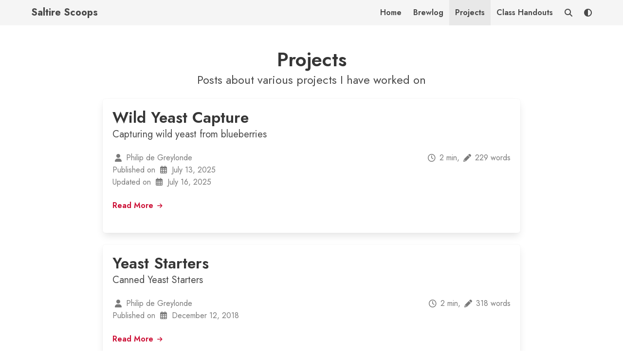

--- FILE ---
content_type: text/html
request_url: https://www.greylonde.com/projects/
body_size: 2804
content:
<!DOCTYPE html>
<html lang="en">

<head>
  <meta charset="utf-8" />
  <meta content="width=device-width, initial-scale=1" name="viewport" />
  <meta content="#ffffff" name="theme-color" />
  <meta content="#da532c" name="msapplication-TileColor" />

  
  <link href='&#x2F;icons&#x2F;site.webmanifest' rel="manifest" />
  
  
  <link color="#5bbad5" href='&#x2F;icons&#x2F;safari-pinned-tab.svg' rel="mask-icon" />
  
  
  <link href='&#x2F;icons&#x2F;favicon-16x16.png' rel="icon" sizes="16x16" type="image/png" />
  
  
  <link href='&#x2F;icons&#x2F;favicon-32x32.png' rel="icon" sizes="32x32" type="image/png" />
  
  
  <link href='&#x2F;icons&#x2F;apple-touch-icon.png' rel="apple-touch-icon" sizes="180x180" />
  

  
  <link rel="stylesheet" href="https://cdn.jsdelivr.net/npm/galleria@1.6.1/dist/themes/folio/galleria.folio.min.css" integrity="sha384-+rY0QD+LRnTOquDMzGa9lXU6jIwdiQuwCJQ2cdcW0qeP/0UbjQCZlXnRsUMA+9pH" crossorigin="anonymous">
  

  

  <link rel="stylesheet" href="https://cdn.jsdelivr.net/gh/jpswalsh/academicons@1.9.1/css/academicons.min.css" integrity="sha384-FIue+PI4SsI9XfHCz8dBLg33b0c1fMJgNU3X//L26FYbGnlSEfWmNT7zgWc2N9b6" crossorigin="anonymous">
  <link rel="stylesheet" href="https://cdn.jsdelivr.net/npm/@fortawesome/fontawesome-free@6.2.0/css/all.min.css" integrity="sha256-AbA177XfpSnFEvgpYu1jMygiLabzPCJCRIBtR5jGc0k=" crossorigin="anonymous">
  <link href="https://www.greylonde.com/deep-thought.css" rel="stylesheet" />
  
  

  <title>
    
Saltire Scoops | Projects

  </title>

  
  
  

  
  <link rel="stylesheet" href="https://cdn.jsdelivr.net/npm/katex@0.15.1/dist/katex.min.css" integrity="sha384-R4558gYOUz8mP9YWpZJjofhk+zx0AS11p36HnD2ZKj/6JR5z27gSSULCNHIRReVs" crossorigin="anonymous">
  <script defer src="https://cdn.jsdelivr.net/npm/katex@0.15.1/dist/katex.min.js" integrity="sha384-z1fJDqw8ZApjGO3/unPWUPsIymfsJmyrDVWC8Tv/a1HeOtGmkwNd/7xUS0Xcnvsx" crossorigin="anonymous"></script>

  <script defer src="https://cdn.jsdelivr.net/npm/katex@0.15.1/dist/contrib/mathtex-script-type.min.js" integrity="sha384-jiBVvJ8NGGj5n7kJaiWwWp9AjC+Yh8rhZY3GtAX8yU28azcLgoRo4oukO87g7zDT" crossorigin="anonymous"></script>
  
  <script defer src="https://cdn.jsdelivr.net/npm/katex@0.15.1/dist/contrib/auto-render.min.js" integrity="sha384-+XBljXPPiv+OzfbB3cVmLHf4hdUFHlWNZN5spNQ7rmHTXpd7WvJum6fIACpNNfIR" crossorigin="anonymous"></script>
  
  
</head>

<body class="has-background-white">
  <nav aria-label="section navigation" class="navbar is-light" role="navigation">
    <div class="container">
      <div class="navbar-brand">
        <a class="navbar-item is-size-5 has-text-weight-bold" href="https:&#x2F;&#x2F;www.greylonde.com">Saltire Scoops</a>
        <a aria-expanded="false" aria-label="menu" class="navbar-burger burger" data-target="navMenu" role="button">
          <span aria-hidden="true"></span>
          <span aria-hidden="true"></span>
          <span aria-hidden="true"></span>
        </a>
      </div>
      <div class="navbar-menu" id="navMenu">
        <div class="navbar-end has-text-centered">
          
          
          
          <a class="navbar-item has-text-weight-semibold" href="&#x2F;">
            Home
          </a>
          
          <a class="navbar-item has-text-weight-semibold" href="&#x2F;brewlog">
            Brewlog
          </a>
          
          <a class="navbar-item has-text-weight-semibold" href="&#x2F;projects">
            Projects
          </a>
          
          <a class="navbar-item has-text-weight-semibold" href="&#x2F;handouts">
            Class Handouts
          </a>
          
          
          
          <a class="navbar-item" id="nav-search" title="Search" data-target="#search-modal">
            <span class="icon">
              <i class="fas fa-search"></i>
            </span>
          </a>
          <a class="navbar-item" id="dark-mode" title="Switch to dark theme">
            <span class="icon">
              <i class="fas fa-adjust"></i>
            </span>
          </a>
        </div>
      </div>
    </div>
  </nav>

  
  

  
<section class="section">
  <div class="container">
    <div class="has-text-centered">
      <h1 class="title is-2">Projects</h1>
      <p class="subtitle is-4">Posts about various projects I have worked on</p>
    </div>
    <div class="content">
      
    </div>
    <div class="columns is-centered">
      <div class="column is-9">
        
        
        

        
        <article class="box">
          <h2 class="title">
            <a class="has-text-dark" href='https:&#x2F;&#x2F;www.greylonde.com&#x2F;projects&#x2F;wild-yeast&#x2F;'>
              Wild Yeast Capture
            </a>
          </h2>
          <p class="subtitle">Capturing wild yeast from blueberries</p>
          <div class="columns is-multiline is-gapless">
            <div class="column is-8">
              
<span class="icon-text has-text-grey">
  <span class="icon">
    <i class="fas fa-user"></i>
  </span>
  <span>Philip de Greylonde</span>
</span>
<span class="has-text-grey">
  <span><br/>Published on
  <span class="icon">
    <i class="far fa-calendar-alt"></i>
  </span>
  <span><time datetime="2025-07-13">July 13, 2025</time></span>
  </span>
</span>
<span class="has-text-grey">
  <span></br>Updated on
  <span class="icon">
    <i class="far fa-calendar-alt"></i>
  </span>
  <span><time datetime="2025-07-16">July 16, 2025</time></span>
  </span>
  </span>
</span>

            </div>
            <div class="column is-4 has-text-right-desktop">
              
<span class="icon-text has-text-grey">
  <span class="icon">
    <i class="far fa-clock"></i>
  </span>
  <span>2 min,</span>
  <span class="icon">
    <i class="fas fa-pencil-alt"></i>
  </span>
  <span>229 words</span>
</span>

            </div>
          </div>
          <div class="content mt-2">
            
            <a class="has-text-danger-dark has-text-weight-semibold" href='https:&#x2F;&#x2F;www.greylonde.com&#x2F;projects&#x2F;wild-yeast&#x2F;'>
              Read More
              <span class="icon is-small">
                <i class="fas fa-arrow-right fa-xs"></i>
              </span>
            </a>
          </div>
          <div class="columns">
            <div class="column">
              
            </div>
            <div class="column has-text-right-desktop">
              
            </div>
          </div>
        </article>
        
        <article class="box">
          <h2 class="title">
            <a class="has-text-dark" href='https:&#x2F;&#x2F;www.greylonde.com&#x2F;projects&#x2F;starters&#x2F;'>
              Yeast Starters
            </a>
          </h2>
          <p class="subtitle">Canned Yeast Starters</p>
          <div class="columns is-multiline is-gapless">
            <div class="column is-8">
              
<span class="icon-text has-text-grey">
  <span class="icon">
    <i class="fas fa-user"></i>
  </span>
  <span>Philip de Greylonde</span>
</span>
<span class="has-text-grey">
  <span><br/>Published on
  <span class="icon">
    <i class="far fa-calendar-alt"></i>
  </span>
  <span><time datetime="2018-12-12">December 12, 2018</time></span>
  </span>
</span>
</span>

            </div>
            <div class="column is-4 has-text-right-desktop">
              
<span class="icon-text has-text-grey">
  <span class="icon">
    <i class="far fa-clock"></i>
  </span>
  <span>2 min,</span>
  <span class="icon">
    <i class="fas fa-pencil-alt"></i>
  </span>
  <span>318 words</span>
</span>

            </div>
          </div>
          <div class="content mt-2">
            
            <a class="has-text-danger-dark has-text-weight-semibold" href='https:&#x2F;&#x2F;www.greylonde.com&#x2F;projects&#x2F;starters&#x2F;'>
              Read More
              <span class="icon is-small">
                <i class="fas fa-arrow-right fa-xs"></i>
              </span>
            </a>
          </div>
          <div class="columns">
            <div class="column">
              
            </div>
            <div class="column has-text-right-desktop">
              
            </div>
          </div>
        </article>
        
        <article class="box">
          <h2 class="title">
            <a class="has-text-dark" href='https:&#x2F;&#x2F;www.greylonde.com&#x2F;projects&#x2F;handles&#x2F;'>
              Wooden Faucet Handles
            </a>
          </h2>
          <p class="subtitle">Making wooden faucet handles with my device on it for serving at events</p>
          <div class="columns is-multiline is-gapless">
            <div class="column is-8">
              
<span class="icon-text has-text-grey">
  <span class="icon">
    <i class="fas fa-user"></i>
  </span>
  <span>Philip de Greylonde</span>
</span>
<span class="has-text-grey">
  <span><br/>Published on
  <span class="icon">
    <i class="far fa-calendar-alt"></i>
  </span>
  <span><time datetime="2018-10-10">October 10, 2018</time></span>
  </span>
</span>
</span>

            </div>
            <div class="column is-4 has-text-right-desktop">
              
<span class="icon-text has-text-grey">
  <span class="icon">
    <i class="far fa-clock"></i>
  </span>
  <span>3 min,</span>
  <span class="icon">
    <i class="fas fa-pencil-alt"></i>
  </span>
  <span>491 words</span>
</span>

            </div>
          </div>
          <div class="content mt-2">
            
            <a class="has-text-danger-dark has-text-weight-semibold" href='https:&#x2F;&#x2F;www.greylonde.com&#x2F;projects&#x2F;handles&#x2F;'>
              Read More
              <span class="icon is-small">
                <i class="fas fa-arrow-right fa-xs"></i>
              </span>
            </a>
          </div>
          <div class="columns">
            <div class="column">
              
            </div>
            <div class="column has-text-right-desktop">
              
            </div>
          </div>
        </article>
        
      </div>
    </div>
  </div>
</section>


  
  <section class="modal" id="search-modal">
    <div class="modal-background"></div>
    <div class="modal-card">
      <header class="modal-card-head">
        <p class="modal-card-title">Search</p>
      </header>
      <section class="modal-card-body">
        <div class="field mb-2">
          <div class="control">
            <input class="input" id="search" placeholder="Search this website." type="search" />
          </div>
        </div>
        <div class="search-results">
          <div class="search-results__items"></div>
        </div>
      </section>
    </div>
    <button aria-label="close" class="modal-close is-large"></button>
  </section>
  


  
  
  

  
  

  
  <script src="https://cdn.jsdelivr.net/npm/jquery@3.6.0/dist/jquery.min.js" integrity="sha384-vtXRMe3mGCbOeY7l30aIg8H9p3GdeSe4IFlP6G8JMa7o7lXvnz3GFKzPxzJdPfGK" crossorigin="anonymous"></script>
  <script src="https://cdn.jsdelivr.net/npm/galleria@1.6.1/dist/galleria.min.js" integrity="sha384-QSfwGT8/EU536DKdtyP2D6SLlh8zBaZ0cVkwfrwhqzIU9VCfJT00CLVP5t+HAiYg" crossorigin="anonymous"></script>
  <script src="https://cdn.jsdelivr.net/npm/galleria@1.6.1/dist/themes/folio/galleria.folio.min.js" integrity="sha384-DwpKI+deZB267+hPKwiOIc5Y2GKsVL0mR6hgz7GgIu7AgAMYqJwcJKY1YBNfhWcY" crossorigin="anonymous"></script>
  
  
  <script src="https://cdn.jsdelivr.net/npm/mermaid@8.13.5/dist/mermaid.min.js" integrity="sha384-0yWn54pSGtfKCU+skfA69l25VsCw+MZt4LQov3xNRoS7YkAMrFokGgSBnAWSK4pv" crossorigin="anonymous"></script>
  
  
  <script src="https://cdn.jsdelivr.net/npm/chart.xkcd@1.1.13/dist/chart.xkcd.min.js" integrity="sha384-xC3h1+IHXK8seA+8KfT79Z4e0GPsznjXBoMa5nd8ooWKplPyXx92NOmljWxLC/cs" crossorigin="anonymous"></script>
  
  
  <script src="https://www.greylonde.com/elasticlunr.min.js"></script>
  <script src="https://www.greylonde.com/search_index.en.js"></script><script src="https://www.greylonde.com/js/site.js"></script>

  
  

  
  
<script defer src="https://static.cloudflareinsights.com/beacon.min.js/vcd15cbe7772f49c399c6a5babf22c1241717689176015" integrity="sha512-ZpsOmlRQV6y907TI0dKBHq9Md29nnaEIPlkf84rnaERnq6zvWvPUqr2ft8M1aS28oN72PdrCzSjY4U6VaAw1EQ==" data-cf-beacon='{"version":"2024.11.0","token":"f842d43c2bb9469b9c2b7bffa8bb12f2","r":1,"server_timing":{"name":{"cfCacheStatus":true,"cfEdge":true,"cfExtPri":true,"cfL4":true,"cfOrigin":true,"cfSpeedBrain":true},"location_startswith":null}}' crossorigin="anonymous"></script>
</body>

</html>


--- FILE ---
content_type: text/css; charset=utf-8
request_url: https://cdn.jsdelivr.net/npm/galleria@1.6.1/dist/themes/folio/galleria.folio.min.css
body_size: 22902
content:
#galleria-loader{height:1px!important}.galleria-theme-folio{position:relative;font-family:arial,sans-serif;min-height:18px}.galleria-theme-folio img{-moz-user-select:none;-webkit-user-select:none;-o-user-select:none}.galleria-theme-folio .galleria-stage{background:#000;top:0;bottom:0;left:0;right:0;visibility:hidden;position:absolute;overflow:hidden}.galleria-theme-folio .galleria-thumbnails{-webkit-transition:left .2s ease-out;transition:left .2s ease-out}.galleria-theme-folio .galleria-thumbnails-container{position:absolute;left:0;right:0;top:0}.galleria-theme-folio .galleria-thumbnails-list{position:absolute;left:0;width:100%}.galleria-theme-folio .galleria-thumbnails .galleria-image{width:190px;height:120px;margin:0 10px 10px 0;position:absolute!important;top:0;left:0;cursor:pointer;cursor:-webkit-zoom-in;cursor:zoom-in;background:url([data-uri]) 50% 50% no-repeat #eee}.galleria-theme-folio.dark .galleria-thumbnails .galleria-image{background:url([data-uri]) 50% 50% no-repeat #222}.galleria-theme-folio .galleria-loader{width:64px;height:64px;display:none;position:absolute;top:50%;left:50%;margin-left:-16px;margin-top:-16px;background:url([data-uri]) 50% 50% no-repeat #000;z-index:3;opacity:.5;filter:alpha(opacity=50);border-radius:5px;-moz-border-radius:5px;-webkit-border-radius:5px}.galleria-theme-folio .galleria-info{display:none;color:#fff;padding:8px 0;z-index:3;position:absolute;bottom:10px;background:rgba(0,0,0,.7);font-size:12px;line-height:16px;max-width:50%;-webkit-transition:all .1s}.galleria-theme-folio .galleria-info-text{padding:0 12px}.galleria-theme-folio .galleria-info-description{color:#bbb}:root *>.galleria-theme-folio .galleria-info-description{color:rgba(255,255,255,.6)}.galleria-theme-folio .galleria-plus{position:absolute;top:0;left:0;height:100%;width:100%;background:url([data-uri]);color:#fff;line-height:1.2;font-size:11px;display:none}.galleria-theme-folio .galleria-plus span{position:absolute;bottom:5px;left:5px;background:#000;background:rgba(0,0,0,.5);padding:1px 5px;max-width:160px}.galleria-theme-folio .galleria-close{width:50px;height:50px;position:absolute;top:0;right:0;background:url([data-uri]) no-repeat;z-index:100;cursor:pointer}.galleria-theme-folio .galleria-close:hover{background-position:0 -50px}.galleria-theme-folio .galleria-image-nav{width:100%;height:auto;position:absolute;top:80px;bottom:80px;left:0}.galleria-theme-folio.touch .galleria-image-nav{display:none}.galleria-theme-folio .galleria-image-nav-left,.galleria-theme-folio .galleria-image-nav-right{width:100px;height:100%;background:url([data-uri]) 0 50% no-repeat;position:absolute;left:0;z-index:3;cursor:pointer}.galleria-theme-folio .galleria-image-nav-right{left:auto;right:0;background:url([data-uri]) 100% 50% no-repeat}.galleria-theme-folio .galleria-image-nav-left:hover{background-image:url([data-uri])}.galleria-theme-folio .galleria-image-nav-right:hover{background-image:url([data-uri])}.galleria-theme-folio .galleria-image-nav-left.cur{cursor:url([data-uri]),pointer;background:0 0!important}.galleria-theme-folio .galleria-image-nav-right.cur{cursor:url([data-uri]),pointer;background:0 0!important}.galleria-theme-folio.videoplay .galleria-info{display:none!important}.galleria-theme-folio.iframe .galleria-image-nav-left,.galleria-theme-folio.iframe .galleria-image-nav-left.cur{cursor:pointer;background:url([data-uri]) 0 50% no-repeat!important;width:100px}.galleria-theme-folio.iframe .galleria-image-nav-right,.galleria-theme-folio.iframe .galleria-image-nav-right.cur{cursor:pointer;background:url([data-uri]) 100% 50% no-repeat!important;width:100px}.galleria-theme-folio.iframe .galleria-image-nav-left.cur:hover,.galleria-theme-folio.iframe .galleria-image-nav-left:hover{background-image:url([data-uri])!important}.galleria-theme-folio.iframe .galleria-image-nav-right.cur:hover,.galleria-theme-folio.iframe .galleria-image-nav-right:hover{background-image:url([data-uri])!important}.galleria-theme-folio .galleria-preloader{height:4px;width:180px;background:#eee;background:rgba(255,255,255,.1);position:absolute;top:0}.galleria-theme-folio.center .galleria-preloader{left:50%;margin-left:-90px}.galleria-theme-folio .galleria-loaded{height:4px;width:0%;background:#444;background:rgba(0,0,0,.8)}

--- FILE ---
content_type: application/javascript; charset=utf-8
request_url: https://cdn.jsdelivr.net/npm/chart.xkcd@1.1.13/dist/chart.xkcd.min.js
body_size: 73657
content:
(function () {function Ab(a){return a&&a.__esModule?{d:a.default}:{d:a}}var Ia={};function yd(t){return Bd(t)||Ad(t)||zd()}function zd(){throw new TypeError("Invalid attempt to spread non-iterable instance")}function Ad(t){if(Symbol.iterator in Object(t)||"[object Arguments]"===Object.prototype.toString.call(t))return Array.from(t)}function Bd(t){if(Array.isArray(t)){for(var e=0,r=new Array(t.length);e<t.length;e++)r[e]=t[e];return r}}function Bb(t,e){var r=Object.keys(t);if(Object.getOwnPropertySymbols){var i=Object.getOwnPropertySymbols(t);e&&(i=i.filter(function(e){return Object.getOwnPropertyDescriptor(t,e).enumerable})),r.push.apply(r,i)}return r}function Cd(t){for(var e=1;e<arguments.length;e++){var r=null!=arguments[e]?arguments[e]:{};e%2?Bb(r,!0).forEach(function(e){Dd(t,e,r[e])}):Object.getOwnPropertyDescriptors?Object.defineProperties(t,Object.getOwnPropertyDescriptors(r)):Bb(r).forEach(function(e){Object.defineProperty(t,e,Object.getOwnPropertyDescriptor(r,e))})}return t}function Dd(t,e,r){return e in t?Object.defineProperty(t,e,{value:r,enumerable:!0,configurable:!0,writable:!0}):t[e]=r,t}function Ed(t,e){if(!(t instanceof e))throw new TypeError("Cannot call a class as a function")}function Cb(t,e){for(var r=0;r<e.length;r++){var i=e[r];i.enumerable=i.enumerable||!1,i.configurable=!0,"value"in i&&(i.writable=!0),Object.defineProperty(t,i.key,i)}}function Fd(t,e,r){return e&&Cb(t.prototype,e),r&&Cb(t,r),t}function Gd(){}var Db=function($){return null==$?Gd:function(){return this.querySelector($)}};var Hd=function(e){"function"!=typeof e&&(e=Db(e));for(var r=this._groups,t=r.length,a=new Array(t),l=0;l<t;++l)for(var $,_,o=r[l],n=o.length,i=a[l]=new Array(n),p=0;p<n;++p)($=o[p])&&(_=e.call($,$.__data__,p,o))&&("__data__"in $&&(_.__data__=$.__data__),i[p]=_);return new m(a,this._parents)};function Id(){return[]}var Jd=function(t){return null==t?Id:function(){return this.querySelectorAll(t)}};var Kd=function(e){"function"!=typeof e&&(e=Jd(e));for(var r=this._groups,p=r.length,t=[],$=[],f=0;f<p;++f)for(var l,o=r[f],a=o.length,u=0;u<a;++u)(l=o[u])&&(t.push(e.call(l,l.__data__,u,o)),$.push(l));return new m(t,$)};var Ld=function(r){return function(){return this.matches(r)}};var Md=function(r){"function"!=typeof r&&(r=Ld(r));for(var e=this._groups,a=e.length,t=new Array(a),$=0;$<a;++$)for(var S,o=e[$],n=o.length,p=t[$]=[],i=0;i<n;++i)(S=o[i])&&r.call(S,S.__data__,i,o)&&p.push(S);return new m(t,this._parents)};var Eb=function(e){return new Array(e.length)};var Nd=function(){return new m(this._enter||this._groups.map(Eb),this._parents)};function ja(e,t){this.ownerDocument=e.ownerDocument,this.namespaceURI=e.namespaceURI,this._next=null,this._parent=e,this.__data__=t}ja.prototype={constructor:ja,appendChild:function(e){return this._parent.insertBefore(e,this._next)},insertBefore:function(e,t){return this._parent.insertBefore(e,t)},querySelector:function(e){return this._parent.querySelector(e)},querySelectorAll:function(e){return this._parent.querySelectorAll(e)}};var Od=function(r){return function(){return r}};var Fb="$";function Pd(r,e,n,$,t,a){for(var c,i=0,o=e.length,l=a.length;i<l;++i)(c=e[i])?(c.__data__=a[i],$[i]=c):n[i]=new ja(r,a[i]);for(;i<o;++i)(c=e[i])&&(t[i]=c)}function Qd(r,e,n,$,t,a,c){var i,o,l,f={},q=e.length,_=a.length,O=new Array(q);for(i=0;i<q;++i)(o=e[i])&&(O[i]=l=Fb+c.call(o,o.__data__,i,e),l in f?t[i]=o:f[l]=o);for(i=0;i<_;++i)(o=f[l=Fb+c.call(r,a[i],i,a)])?($[i]=o,o.__data__=a[i],f[l]=null):n[i]=new ja(r,a[i]);for(i=0;i<q;++i)(o=e[i])&&f[O[i]]===o&&(t[i]=o)}var Rd=function(r,e){if(!r)return O=new Array(this.size()),l=-1,this.each(function(r){O[++l]=r}),O;var n=e?Qd:Pd,$=this._parents,t=this._groups;"function"!=typeof r&&(r=Od(r));for(var a=t.length,c=new Array(a),i=new Array(a),o=new Array(a),l=0;l<a;++l){var f=$[l],q=t[l],_=q.length,O=r.call(f,f&&f.__data__,l,$),d=O.length,u=i[l]=new Array(d),v=c[l]=new Array(d);n(f,q,u,v,o[l]=new Array(_),O,e);for(var p,y,h=0,x=0;h<d;++h)if(p=u[h]){for(h>=x&&(x=h+1);!(y=v[x])&&++x<d;);p._next=y||null}}return(c=new m(c,$))._enter=i,c._exit=o,c};var Sd=function(){return new m(this._exit||this._groups.map(Eb),this._parents)};var Td=function(e,t,r){var $=this.enter(),n=this,o=this.exit();return $="function"==typeof e?e($):$.append(e+""),null!=t&&(n=t(n)),null==r?o.remove():r(o),$&&n?$.merge(n).order():n};var Ud=function(r){for(var e=this._groups,t=r._groups,$=e.length,n=t.length,a=Math.min($,n),o=new Array($),x=0;x<a;++x)for(var p,i=e[x],l=t[x],u=i.length,f=o[x]=new Array(u),s=0;s<u;++s)(p=i[s]||l[s])&&(f[s]=p);for(;x<$;++x)o[x]=e[x];return new m(o,this._parents)};var Vd=function(){for(var e=this._groups,t=-1,r=e.length;++t<r;)for(var o,$=e[t],n=$.length-1,a=$[n];--n>=0;)(o=$[n])&&(a&&4^o.compareDocumentPosition(a)&&a.parentNode.insertBefore(o,a),a=o);return this};var Wd=function(r){function e(e,t){return e&&t?r(e.__data__,t.__data__):!e-!t}r||(r=Xd);for(var t=this._groups,n=t.length,$=new Array(n),a=0;a<n;++a){for(var w,o=t[a],i=o.length,u=$[a]=new Array(i),_=0;_<i;++_)(w=o[_])&&(u[_]=w);u.sort(e)}return new m($,this._parents).order()};function Xd(r,e){return r<e?-1:r>e?1:r>=e?0:NaN}var Yd=function(){var t=arguments[0];return arguments[0]=this,t.apply(null,arguments),this};var Zd=function(){var t=new Array(this.size()),a=-1;return this.each(function(){t[++a]=this}),t};var $d=function(){for(var r=this._groups,t=0,e=r.length;t<e;++t)for(var $=r[t],o=0,u=$.length;o<u;++o){var a=$[o];if(a)return a}return null};var _d=function(){var e=0;return this.each(function(){++e}),e};var ae=function(){return!this.node()};var be=function(t){for(var r=this._groups,e=0,$=r.length;e<$;++e)for(var a,n=r[e],p=0,o=n.length;p<o;++p)(a=n[p])&&t.call(a,a.__data__,p,n);return this};function ce(t){return function(){this.removeAttribute(t)}}function de(t){return function(){this.removeAttributeNS(t.space,t.local)}}function ee(t,r){return function(){this.setAttribute(t,r)}}function fe(t,r){return function(){this.setAttributeNS(t.space,t.local,r)}}function ge(t,r){return function(){var e=r.apply(this,arguments);null==e?this.removeAttribute(t):this.setAttribute(t,e)}}function he(t,r){return function(){var e=r.apply(this,arguments);null==e?this.removeAttributeNS(t.space,t.local):this.setAttributeNS(t.space,t.local,e)}}var Ja="http://www.w3.org/1999/xhtml";var Gb={svg:"http://www.w3.org/2000/svg",xhtml:Ja,xlink:"http://www.w3.org/1999/xlink",xml:"http://www.w3.org/XML/1998/namespace",xmlns:"http://www.w3.org/2000/xmlns/"};var Hb=function(e){var $=e+="",a=$.indexOf(":");return a>=0&&"xmlns"!==($=e.slice(0,a))&&(e=e.slice(a+1)),Gb.hasOwnProperty($)?{space:Gb[$],local:e}:e};var ie=function(t,r){var e=Hb(t);if(arguments.length<2){var a=this.node();return e.local?a.getAttributeNS(e.space,e.local):a.getAttribute(e)}return this.each((null==r?e.local?de:ce:"function"==typeof r?e.local?he:ge:e.local?fe:ee)(e,r))};function je(e){return function(){this.style.removeProperty(e)}}function ke(e,t,r){return function(){this.style.setProperty(e,t,r)}}function le(e,t,r){return function(){var $=t.apply(this,arguments);null==$?this.style.removeProperty(e):this.style.setProperty(e,$,r)}}var Ib=function(e){return e.ownerDocument&&e.ownerDocument.defaultView||e.document&&e||e.defaultView};var me=function(e,t,r){return arguments.length>1?this.each((null==t?je:"function"==typeof t?le:ke)(e,t,null==r?"":r)):ne(this.node(),e)};function ne(e,t){return e.style.getPropertyValue(t)||Ib(e).getComputedStyle(e,null).getPropertyValue(t)}function oe(r){return function(){delete this[r]}}function pe(r,t){return function(){this[r]=t}}function qe(r,t){return function(){var n=t.apply(this,arguments);null==n?delete this[r]:this[r]=n}}var re=function(r,t){return arguments.length>1?this.each((null==t?oe:"function"==typeof t?qe:pe)(r,t)):this.node()[r]};function Jb(s){return s.trim().split(/^|\s+/)}function Ka(s){return s.classList||new Kb(s)}function Kb(s){this._node=s,this._names=Jb(s.getAttribute("class")||"")}function Lb(s,t){for(var a=Ka(s),$=-1,e=t.length;++$<e;)a.add(t[$])}function Mb(s,t){for(var a=Ka(s),$=-1,e=t.length;++$<e;)a.remove(t[$])}function se(s){return function(){Lb(this,s)}}function te(s){return function(){Mb(this,s)}}function ue(s,t){return function(){(t.apply(this,arguments)?Lb:Mb)(this,s)}}Kb.prototype={add:function(s){this._names.indexOf(s)<0&&(this._names.push(s),this._node.setAttribute("class",this._names.join(" ")))},remove:function(s){var t=this._names.indexOf(s);t>=0&&(this._names.splice(t,1),this._node.setAttribute("class",this._names.join(" ")))},contains:function(s){return this._names.indexOf(s)>=0}};var ve=function(s,t){var a=Jb(s+"");if(arguments.length<2){for(var $=Ka(this.node()),e=-1,n=a.length;++e<n;)if(!$.contains(a[e]))return!1;return!0}return this.each(("function"==typeof t?ue:t?se:te)(a,t))};function we(){this.textContent=""}function xe(t){return function(){this.textContent=t}}function ye(t){return function(){var n=t.apply(this,arguments);this.textContent=null==n?"":n}}var ze=function(t){return arguments.length?this.each(null==t?we:("function"==typeof t?ye:xe)(t)):this.node().textContent};function Ae(){this.innerHTML=""}function Be(n){return function(){this.innerHTML=n}}function Ce(n){return function(){var t=n.apply(this,arguments);this.innerHTML=null==t?"":t}}var De=function(n){return arguments.length?this.each(null==n?Ae:("function"==typeof n?Ce:Be)(n)):this.node().innerHTML};function Ee(){this.nextSibling&&this.parentNode.appendChild(this)}var Fe=function(){return this.each(Ee)};function Ge(){this.previousSibling&&this.parentNode.insertBefore(this,this.parentNode.firstChild)}var He=function(){return this.each(Ge)};function Ie(e){return function(){var r=this.ownerDocument,t=this.namespaceURI;return t===Ja&&r.documentElement.namespaceURI===Ja?r.createElement(e):r.createElementNS(t,e)}}function Je(e){return function(){return this.ownerDocument.createElementNS(e.space,e.local)}}var Nb=function(e){var r=Hb(e);return(r.local?Je:Ie)(r)};var Ke=function(t){var r="function"==typeof t?t:Nb(t);return this.select(function(){return this.appendChild(r.apply(this,arguments))})};function Le(){return null}var Me=function(t,r){var e="function"==typeof t?t:Nb(t),$=null==r?Le:"function"==typeof r?r:Db(r);return this.select(function(){return this.insertBefore(e.apply(this,arguments),$.apply(this,arguments)||null)})};function Ne(){var e=this.parentNode;e&&e.removeChild(this)}var Oe=function(){return this.each(Ne)};function Pe(){return this.parentNode.insertBefore(this.cloneNode(!1),this.nextSibling)}function Qe(){return this.parentNode.insertBefore(this.cloneNode(!0),this.nextSibling)}var Re=function(e){return this.select(e?Qe:Pe)};var Se=function(t){return arguments.length?this.property("__data__",t):this.node().__data__};var Te={},Ob=null;if("undefined"!=typeof document){var Ue=document.documentElement;"onmouseenter"in Ue||(Te={mouseenter:"mouseover",mouseleave:"mouseout"})}function Ve(e,t,n){return e=Pb(e,t,n),function(t){var n=t.relatedTarget;n&&(n===this||8&n.compareDocumentPosition(this))||e.call(this,t)}}function Pb(e,t,n){return function(r){var $=Ob;Ob=r;try{e.call(this,this.__data__,t,n)}finally{Ob=$}}}function We(e){return e.trim().split(/^|\s+/).map(function(e){var t="",n=e.indexOf(".");return n>=0&&(t=e.slice(n+1),e=e.slice(0,n)),{type:e,name:t}})}function Xe(e){return function(){var t=this.__on;if(t){for(var n,r=0,$=-1,i=t.length;r<i;++r)n=t[r],e.type&&n.type!==e.type||n.name!==e.name?t[++$]=n:this.removeEventListener(n.type,n.listener,n.capture);++$?t.length=$:delete this.__on}}}function Ye(e,t,n){var r=Te.hasOwnProperty(e.type)?Ve:Pb;return function($,i,p){var o,a=this.__on,v=r(t,i,p);if(a)for(var s=0,u=a.length;s<u;++s)if((o=a[s]).type===e.type&&o.name===e.name)return this.removeEventListener(o.type,o.listener,o.capture),this.addEventListener(o.type,o.listener=v,o.capture=n),void(o.value=t);this.addEventListener(e.type,v,n),o={type:e.type,name:e.name,value:t,listener:v,capture:n},a?a.push(o):this.__on=[o]}}var Ze=function(e,t,n){var r,$,i=We(e+""),p=i.length;if(!(arguments.length<2)){for(o=t?Ye:Xe,null==n&&(n=!1),r=0;r<p;++r)this.each(o(i[r],t,n));return this}var o=this.node().__on;if(o)for(var a,v=0,s=o.length;v<s;++v)for(r=0,a=o[v];r<p;++r)if(($=i[r]).type===a.type&&$.name===a.name)return a.value};function Qb(t,n,e){var $=Ib(t),a=$.CustomEvent;"function"==typeof a?a=new a(n,e):(a=$.document.createEvent("Event"),e?(a.initEvent(n,e.bubbles,e.cancelable),a.detail=e.detail):a.initEvent(n,!1,!1)),t.dispatchEvent(a)}function $e(t,n){return function(){return Qb(this,t,n)}}function _e(t,n){return function(){return Qb(this,t,n.apply(this,arguments))}}var af=function(t,n){return this.each(("function"==typeof n?_e:$e)(t,n))};var bf=[null];function m(e,$){this._groups=e,this._parents=$}m.prototype={constructor:m,select:Hd,selectAll:Kd,filter:Md,data:Rd,enter:Nd,exit:Sd,join:Td,merge:Ud,order:Vd,sort:Wd,call:Yd,nodes:Zd,node:$d,size:_d,empty:ae,each:be,attr:ie,style:me,property:re,classed:ve,text:ze,html:De,raise:Fe,lower:He,append:Ke,insert:Me,remove:Oe,clone:Re,datum:Se,on:Ze,dispatch:af};var j=function(e){return"string"==typeof e?new m([[document.querySelector(e)]],[document.documentElement]):new m([[e]],bf)};var cf=function(){for(var e,r=Ob;e=r.sourceEvent;)r=e;return r};var df=function(e,t){var n=e.ownerSVGElement||e;if(n.createSVGPoint){var r=n.createSVGPoint();return r.x=t.clientX,r.y=t.clientY,[(r=r.matrixTransform(e.getScreenCTM().inverse())).x,r.y]}var i=e.getBoundingClientRect();return[t.clientX-i.left-e.clientLeft,t.clientY-i.top-e.clientTop]};var x=function(e){var $=cf();return $.changedTouches&&($=$.changedTouches[0]),df(e,$)};function ka(){var n,r,t=Wb().unknown(void 0),e=t.domain,i=t.range,u=0,a=1,o=!1,$=0,l=0,g=.5;function d(){var t=e().length,d=a<u,p=d?a:u,c=d?u:a;n=(c-p)/Math.max(1,t-$+2*l),o&&(n=Math.floor(n)),p+=(c-p-n*(t-$))*g,r=n*(1-$),o&&(p=Math.round(p),r=Math.round(r));var f=hf(t).map(function(r){return p+n*r});return i(d?f.reverse():f)}return delete t.unknown,t.domain=function(n){return arguments.length?(e(n),d()):e()},t.range=function(n){return arguments.length?([u,a]=n,u=+u,a=+a,d()):[u,a]},t.rangeRound=function(n){return[u,a]=n,u=+u,a=+a,o=!0,d()},t.bandwidth=function(){return r},t.step=function(){return n},t.round=function(n){return arguments.length?(o=!!n,d()):o},t.padding=function(n){return arguments.length?($=Math.min(1,l=+n),d()):$},t.paddingInner=function(n){return arguments.length?($=Math.min(1,n),d()):$},t.paddingOuter=function(n){return arguments.length?(l=+n,d()):l},t.align=function(n){return arguments.length?(g=Math.max(0,Math.min(1,n)),d()):g},t.copy=function(){return ka(e(),[u,a]).round(o).paddingInner($).paddingOuter(l).align(g)},ma.apply(d(),arguments)}function Rb(n){var r=n.copy;return n.padding=n.paddingOuter,delete n.paddingInner,delete n.paddingOuter,n.copy=function(){return Rb(r())},n}function ef(){return Rb(ka.apply(null,arguments).paddingInner(1))}var Sb=function($,t){return $<t?-1:$>t?1:$>=t?0:NaN};var Tb=function(r){return 1===r.length&&(r=ff(r)),{left:function(n,t,e,$){for(null==e&&(e=0),null==$&&($=n.length);e<$;){var a=e+$>>>1;r(n[a],t)<0?e=a+1:$=a}return e},right:function(n,t,e,$){for(null==e&&(e=0),null==$&&($=n.length);e<$;){var a=e+$>>>1;r(n[a],t)>0?$=a:e=a+1}return e}}};function ff(r){return function(n,t){return Sb(r(n),t)}}var Ub=Tb(Sb),gf=Ub.right;var Wi=Ub.left;var hf=function(t,e,r){t=+t,e=+e,r=(a=arguments.length)<2?(e=t,t=0,1):a<3?1:+r;for(var $=-1,a=0|Math.max(0,Math.ceil((e-t)/r)),c=new Array(a);++$<a;)c[$]=t+$*r;return c};var La=Math.sqrt(50),Ma=Math.sqrt(10),Na=Math.sqrt(2),jf=function($,t,r){var e,a,o,g,z=-1;if(r=+r,($=+$)===(t=+t)&&r>0)return[$];if((e=t<$)&&(a=$,$=t,t=a),0===(g=la($,t,r))||!isFinite(g))return[];if(g>0)for($=Math.ceil($/g),t=Math.floor(t/g),o=new Array(a=Math.ceil(t-$+1));++z<a;)o[z]=($+z)*g;else for($=Math.floor($*g),t=Math.ceil(t*g),o=new Array(a=Math.ceil($-t+1));++z<a;)o[z]=($-z)/g;return e&&o.reverse(),o};function la($,t,r){var e=(t-$)/Math.max(0,r),a=Math.floor(Math.log(e)/Math.LN10),o=e/Math.pow(10,a);return a>=0?(o>=La?10:o>=Ma?5:o>=Na?2:1)*Math.pow(10,a):-Math.pow(10,-a)/(o>=La?10:o>=Ma?5:o>=Na?2:1)}function Oa($,t,r){var e=Math.abs(t-$)/Math.max(0,r),a=Math.pow(10,Math.floor(Math.log(e)/Math.LN10)),o=e/a;return o>=La?a*=10:o>=Ma?a*=5:o>=Na&&(a*=2),t<$?-a:a}function ma(t,e){switch(arguments.length){case 0:break;case 1:this.range(t);break;default:this.range(e).domain(t);}return this}const Vb=Symbol("implicit");function Wb(){var t=new Map,n=[],e=[],r=Vb;function i(i){var $=i+"",o=t.get($);if(!o){if(r!==Vb)return r;t.set($,o=n.push(i))}return e[(o-1)%e.length]}return i.domain=function(e){if(!arguments.length)return n.slice();n=[],t=new Map;for(const r of e){const e=r+"";t.has(e)||t.set(e,n.push(r))}return i},i.range=function(t){return arguments.length?(e=Array.from(t),i):e.slice()},i.unknown=function(t){return arguments.length?(r=t,i):r},i.copy=function(){return Wb(n,e).unknown(r)},ma.apply(i,arguments),i}function kf(t){var r=t.domain;return t.ticks=function(t){var $=r();return jf($[0],$[$.length-1],null==t?10:t)},t.tickFormat=function(t,$){var e=r();return cg(e[0],e[e.length-1],null==t?10:t,$)},t.nice=function($){null==$&&($=10);var e,i=r(),n=0,o=i.length-1,a=i[n],k=i[o];return k<a&&(e=a,a=k,k=e,e=n,n=o,o=e),(e=la(a,k,$))>0?(a=Math.floor(a/e)*e,k=Math.ceil(k/e)*e,e=la(a,k,$)):e<0&&(a=Math.ceil(a*e)/e,k=Math.floor(k*e)/e,e=la(a,k,$)),e>0?(i[n]=Math.floor(a/e)*e,i[o]=Math.ceil(k/e)*e,r(i)):e<0&&(i[n]=Math.ceil(a*e)/e,i[o]=Math.floor(k*e)/e,r(i)),t},t}function A(){var t=Fc(z,z);return t.copy=function(){return Ec(t,A())},ma.apply(t,arguments),kf(t)}function s(){}var G=function(t,e,r){t.prototype=e.prototype=r,r.constructor=t};function R(t,e){var r=Object.create(t.prototype);for(var o in e)r[o]=e[o];return r}var t=.7;var H=1/t;var I="\\s*([+-]?\\d+)\\s*",S="\\s*([+-]?\\d*\\.?\\d+(?:[eE][+-]?\\d+)?)\\s*",e="\\s*([+-]?\\d*\\.?\\d+(?:[eE][+-]?\\d+)?)%\\s*",lf=/^#([0-9a-f]{3})$/,mf=/^#([0-9a-f]{6})$/,nf=new RegExp("^rgb\\("+[I,I,I]+"\\)$"),of=new RegExp("^rgb\\("+[e,e,e]+"\\)$"),pf=new RegExp("^rgba\\("+[I,I,I,S]+"\\)$"),qf=new RegExp("^rgba\\("+[e,e,e,S]+"\\)$"),rf=new RegExp("^hsl\\("+[S,e,e]+"\\)$"),sf=new RegExp("^hsla\\("+[S,e,e,S]+"\\)$"),Xb={aliceblue:15792383,antiquewhite:16444375,aqua:65535,aquamarine:8388564,azure:15794175,beige:16119260,bisque:16770244,black:0,blanchedalmond:16772045,blue:255,blueviolet:9055202,brown:10824234,burlywood:14596231,cadetblue:6266528,chartreuse:8388352,chocolate:13789470,coral:16744272,cornflowerblue:6591981,cornsilk:16775388,crimson:14423100,cyan:65535,darkblue:139,darkcyan:35723,darkgoldenrod:12092939,darkgray:11119017,darkgreen:25600,darkgrey:11119017,darkkhaki:12433259,darkmagenta:9109643,darkolivegreen:5597999,darkorange:16747520,darkorchid:10040012,darkred:9109504,darksalmon:15308410,darkseagreen:9419919,darkslateblue:4734347,darkslategray:3100495,darkslategrey:3100495,darkturquoise:52945,darkviolet:9699539,deeppink:16716947,deepskyblue:49151,dimgray:6908265,dimgrey:6908265,dodgerblue:2003199,firebrick:11674146,floralwhite:16775920,forestgreen:2263842,fuchsia:16711935,gainsboro:14474460,ghostwhite:16316671,gold:16766720,goldenrod:14329120,gray:8421504,green:32768,greenyellow:11403055,grey:8421504,honeydew:15794160,hotpink:16738740,indianred:13458524,indigo:4915330,ivory:16777200,khaki:15787660,lavender:15132410,lavenderblush:16773365,lawngreen:8190976,lemonchiffon:16775885,lightblue:11393254,lightcoral:15761536,lightcyan:14745599,lightgoldenrodyellow:16448210,lightgray:13882323,lightgreen:9498256,lightgrey:13882323,lightpink:16758465,lightsalmon:16752762,lightseagreen:2142890,lightskyblue:8900346,lightslategray:7833753,lightslategrey:7833753,lightsteelblue:11584734,lightyellow:16777184,lime:65280,limegreen:3329330,linen:16445670,magenta:16711935,maroon:8388608,mediumaquamarine:6737322,mediumblue:205,mediumorchid:12211667,mediumpurple:9662683,mediumseagreen:3978097,mediumslateblue:8087790,mediumspringgreen:64154,mediumturquoise:4772300,mediumvioletred:13047173,midnightblue:1644912,mintcream:16121850,mistyrose:16770273,moccasin:16770229,navajowhite:16768685,navy:128,oldlace:16643558,olive:8421376,olivedrab:7048739,orange:16753920,orangered:16729344,orchid:14315734,palegoldenrod:15657130,palegreen:10025880,paleturquoise:11529966,palevioletred:14381203,papayawhip:16773077,peachpuff:16767673,peru:13468991,pink:16761035,plum:14524637,powderblue:11591910,purple:8388736,rebeccapurple:6697881,red:16711680,rosybrown:12357519,royalblue:4286945,saddlebrown:9127187,salmon:16416882,sandybrown:16032864,seagreen:3050327,seashell:16774638,sienna:10506797,silver:12632256,skyblue:8900331,slateblue:6970061,slategray:7372944,slategrey:7372944,snow:16775930,springgreen:65407,steelblue:4620980,tan:13808780,teal:32896,thistle:14204888,tomato:16737095,turquoise:4251856,violet:15631086,wheat:16113331,white:16777215,whitesmoke:16119285,yellow:16776960,yellowgreen:10145074};function Yb(){return this.rgb().formatHex()}function tf(){return dc(this).formatHsl()}function Zb(){return this.rgb().formatRgb()}function T(r){var a;return r=(r+"").trim().toLowerCase(),(a=lf.exec(r))?new g((a=parseInt(a[1],16))>>8&15|a>>4&240,a>>4&15|240&a,(15&a)<<4|15&a,1):(a=mf.exec(r))?$b(parseInt(a[1],16)):(a=nf.exec(r))?new g(a[1],a[2],a[3],1):(a=of.exec(r))?new g(255*a[1]/100,255*a[2]/100,255*a[3]/100,1):(a=pf.exec(r))?_b(a[1],a[2],a[3],a[4]):(a=qf.exec(r))?_b(255*a[1]/100,255*a[2]/100,255*a[3]/100,a[4]):(a=rf.exec(r))?cc(a[1],a[2]/100,a[3]/100,1):(a=sf.exec(r))?cc(a[1],a[2]/100,a[3]/100,a[4]):Xb.hasOwnProperty(r)?$b(Xb[r]):"transparent"===r?new g(NaN,NaN,NaN,0):null}function $b(r){return new g(r>>16&255,r>>8&255,255&r,1)}function _b(r,a,e,$){return $<=0&&(r=a=e=NaN),new g(r,a,e,$)}function Pa(r){return r instanceof s||(r=T(r)),r?new g((r=r.rgb()).r,r.g,r.b,r.opacity):new g}function na(r,a,e,$){return 1===arguments.length?Pa(r):new g(r,a,e,null==$?1:$)}function g(r,a,e,$){this.r=+r,this.g=+a,this.b=+e,this.opacity=+$}function ac(){return"#"+Qa(this.r)+Qa(this.g)+Qa(this.b)}function bc(){var r=this.opacity;return(1===(r=isNaN(r)?1:Math.max(0,Math.min(1,r)))?"rgb(":"rgba(")+Math.max(0,Math.min(255,Math.round(this.r)||0))+", "+Math.max(0,Math.min(255,Math.round(this.g)||0))+", "+Math.max(0,Math.min(255,Math.round(this.b)||0))+(1===r?")":", "+r+")")}function Qa(r){return((r=Math.max(0,Math.min(255,Math.round(r)||0)))<16?"0":"")+r.toString(16)}function cc(r,a,e,$){return $<=0?r=a=e=NaN:e<=0||e>=1?r=a=NaN:a<=0&&(r=NaN),new l(r,a,e,$)}function dc(r){if(r instanceof l)return new l(r.h,r.s,r.l,r.opacity);if(r instanceof s||(r=T(r)),!r)return new l;if(r instanceof l)return r;var a=(r=r.rgb()).r/255,e=r.g/255,$=r.b/255,t=Math.min(a,e,$),o=Math.max(a,e,$),n=NaN,i=o-t,f=(o+t)/2;return i?(n=a===o?(e-$)/i+6*(e<$):e===o?($-a)/i+2:(a-e)/i+4,i/=f<.5?o+t:2-o-t,n*=60):i=f>0&&f<1?0:n,new l(n,i,f,r.opacity)}function Ra(r,a,e,$){return 1===arguments.length?dc(r):new l(r,a,e,null==$?1:$)}function l(r,a,e,$){this.h=+r,this.s=+a,this.l=+e,this.opacity=+$}function Sa(r,a,e){return 255*(r<60?a+(e-a)*r/60:r<180?e:r<240?a+(e-a)*(240-r)/60:a)}G(s,T,{copy:function(r){return Object.assign(new this.constructor,this,r)},displayable:function(){return this.rgb().displayable()},hex:Yb,formatHex:Yb,formatHsl:tf,formatRgb:Zb,toString:Zb}),G(g,na,R(s,{brighter:function(r){return r=null==r?H:Math.pow(H,r),new g(this.r*r,this.g*r,this.b*r,this.opacity)},darker:function(r){return r=null==r?t:Math.pow(t,r),new g(this.r*r,this.g*r,this.b*r,this.opacity)},rgb:function(){return this},displayable:function(){return-.5<=this.r&&this.r<255.5&&-.5<=this.g&&this.g<255.5&&-.5<=this.b&&this.b<255.5&&0<=this.opacity&&this.opacity<=1},hex:ac,formatHex:ac,formatRgb:bc,toString:bc})),G(l,Ra,R(s,{brighter:function(r){return r=null==r?H:Math.pow(H,r),new l(this.h,this.s,this.l*r,this.opacity)},darker:function(r){return r=null==r?t:Math.pow(t,r),new l(this.h,this.s,this.l*r,this.opacity)},rgb:function(){var r=this.h%360+360*(this.h<0),a=isNaN(r)||isNaN(this.s)?0:this.s,e=this.l,$=e+(e<.5?e:1-e)*a,t=2*e-$;return new g(Sa(r>=240?r-240:r+120,t,$),Sa(r,t,$),Sa(r<120?r+240:r-120,t,$),this.opacity)},displayable:function(){return(0<=this.s&&this.s<=1||isNaN(this.s))&&0<=this.l&&this.l<=1&&0<=this.opacity&&this.opacity<=1},formatHsl:function(){var r=this.opacity;return(1===(r=isNaN(r)?1:Math.max(0,Math.min(1,r)))?"hsl(":"hsla(")+(this.h||0)+", "+100*(this.s||0)+"%, "+100*(this.l||0)+"%"+(1===r?")":", "+r+")")}}));var ec=Math.PI/180;var fc=180/Math.PI;var oa=18,gc=.96422,hc=1,ic=.82521,jc=4/29,J=6/29,kc=3*J*J,uf=J*J*J;function lc($){if($ instanceof i)return new i($.l,$.a,$.b,$.opacity);if($ instanceof n)return mc($);$ instanceof g||($=Pa($));var r,t,v=Wa($.r),a=Wa($.g),f=Wa($.b),e=Ta((.2225045*v+.7168786*a+.0606169*f)/hc);return v===a&&a===f?r=t=e:(r=Ta((.4360747*v+.3850649*a+.1430804*f)/gc),t=Ta((.0139322*v+.0971045*a+.7141733*f)/ic)),new i(116*e-16,500*(r-e),200*(e-t),$.opacity)}function vf($,r,t,v){return 1===arguments.length?lc($):new i($,r,t,null==v?1:v)}function i($,r,t,v){this.l=+$,this.a=+r,this.b=+t,this.opacity=+v}function Ta($){return $>uf?Math.pow($,1/3):$/kc+jc}function Ua($){return $>J?$*$*$:kc*($-jc)}function Va($){return 255*($<=.0031308?12.92*$:1.055*Math.pow($,1/2.4)-.055)}function Wa($){return($/=255)<=.04045?$/12.92:Math.pow(($+.055)/1.055,2.4)}function wf($){if($ instanceof n)return new n($.h,$.c,$.l,$.opacity);if($ instanceof i||($=lc($)),0===$.a&&0===$.b)return new n(NaN,0<$.l&&$.l<100?0:NaN,$.l,$.opacity);var r=Math.atan2($.b,$.a)*fc;return new n(r<0?r+360:r,Math.sqrt($.a*$.a+$.b*$.b),$.l,$.opacity)}function Xa($,r,t,v){return 1===arguments.length?wf($):new n($,r,t,null==v?1:v)}function n($,r,t,v){this.h=+$,this.c=+r,this.l=+t,this.opacity=+v}function mc($){if(isNaN($.h))return new i($.l,0,0,$.opacity);var r=$.h*ec;return new i($.l,Math.cos(r)*$.c,Math.sin(r)*$.c,$.opacity)}G(i,vf,R(s,{brighter:function($){return new i(this.l+oa*(null==$?1:$),this.a,this.b,this.opacity)},darker:function($){return new i(this.l-oa*(null==$?1:$),this.a,this.b,this.opacity)},rgb:function(){var $=(this.l+16)/116,r=isNaN(this.a)?$:$+this.a/500,t=isNaN(this.b)?$:$-this.b/200;return r=gc*Ua(r),$=hc*Ua($),t=ic*Ua(t),new g(Va(3.1338561*r-1.6168667*$-.4906146*t),Va(-.9787684*r+1.9161415*$+.033454*t),Va(.0719453*r-.2289914*$+1.4052427*t),this.opacity)}})),G(n,Xa,R(s,{brighter:function($){return new n(this.h,this.c,this.l+oa*(null==$?1:$),this.opacity)},darker:function($){return new n(this.h,this.c,this.l-oa*(null==$?1:$),this.opacity)},rgb:function(){return mc(this).rgb()}}));var nc=-.14861,Ya=1.78277,Za=-.29227,pa=-.90649,Y=1.97294,oc=Y*pa,pc=Y*Ya,qc=Ya*Za-pa*nc;function xf($){if($ instanceof B)return new B($.h,$.s,$.l,$.opacity);$ instanceof g||($=Pa($));var r=$.r/255,t=$.g/255,e=$.b/255,C=(qc*e+oc*r-pc*t)/(qc+oc-pc),a=e-C,M=(Y*(t-C)-Za*a)/pa,i=Math.sqrt(M*M+a*a)/(Y*C*(1-C)),X=i?Math.atan2(M,a)*fc-120:NaN;return new B(X<0?X+360:X,i,C,$.opacity)}function $a($,r,t,e){return 1===arguments.length?xf($):new B($,r,t,null==e?1:e)}function B($,r,t,e){this.h=+$,this.s=+r,this.l=+t,this.opacity=+e}G(B,$a,R(s,{brighter:function($){return $=null==$?H:Math.pow(H,$),new B(this.h,this.s,this.l*$,this.opacity)},darker:function($){return $=null==$?t:Math.pow(t,$),new B(this.h,this.s,this.l*$,this.opacity)},rgb:function(){var $=isNaN(this.h)?0:(this.h+120)*ec,r=+this.l,t=isNaN(this.s)?0:this.s*r*(1-r),e=Math.cos($),C=Math.sin($);return new g(255*(r+t*(nc*e+Ya*C)),255*(r+t*(Za*e+pa*C)),255*(r+t*(Y*e)),this.opacity)}}));function rc($,r,t,e,a){var l=$*$,o=l*$;return((1-3*$+3*l-o)*r+(4-6*l+3*o)*t+(1+3*$+3*l-3*o)*e+o*a)/6}var yf=function($){var r=$.length-1;return function(t){var e=t<=0?t=0:t>=1?(t=1,r-1):Math.floor(t*r),a=$[e],l=$[e+1],o=e>0?$[e-1]:2*a-l,s=e<r-1?$[e+2]:2*l-a;return rc((t-e/r)*r,o,a,l,s)}};var zf=function(r){var $=r.length;return function(t){var e=Math.floor(((t%=1)<0?++t:t)*$),n=r[(e+$-1)%$],a=r[e%$],o=r[(e+1)%$],h=r[(e+2)%$];return rc((t-e/$)*$,n,a,o,h)}};function sc($,t){return function(r){return $+r*t}}function Af($,t,r){return $=Math.pow($,r),t=Math.pow(t,r)-$,r=1/r,function(n){return Math.pow($+n*t,r)}}function _a($,t){var r=t-$;return r?sc($,r>180||r<-180?r-360*Math.round(r/360):r):qa(isNaN($)?t:$)}function Bf($){return 1==($=+$)?h:function(t,r){return r-t?Af(t,r,$):qa(isNaN(t)?r:t)}}function h($,t){var r=t-$;return r?sc($,r):qa(isNaN($)?t:$)}var qa=function(t){return function(){return t}};var tc=function r($){var o=Bf($);function e(r,$){var e=o((r=na(r)).r,($=na($)).r),a=o(r.g,$.g),t=o(r.b,$.b),i=h(r.opacity,$.opacity);return function($){return r.r=e($),r.g=a($),r.b=t($),r.opacity=i($),r+""}}return e.gamma=r,e}(1);function uc(r){return function($){var o,e,a=$.length,t=new Array(a),i=new Array(a),v=new Array(a);for(o=0;o<a;++o)e=na($[o]),t[o]=e.r||0,i[o]=e.g||0,v[o]=e.b||0;return t=r(t),i=r(i),v=r(v),e.opacity=1,function(r){return e.r=t(r),e.g=i(r),e.b=v(r),e+""}}}var Xi=uc(yf);var Yi=uc(zf);var Cf=function(r,e){var t,$=e?e.length:0,a=r?Math.min($,r.length):0,n=new Array(a),o=new Array($);for(t=0;t<a;++t)n[t]=cb(r[t],e[t]);for(;t<$;++t)o[t]=e[t];return function(r){for(t=0;t<a;++t)o[t]=n[t](r);return o}};var Df=function(e,t){var r=new Date;return t-=e=+e,function($){return r.setTime(e+t*$),r}};var w=function(t,$){return $-=t=+t,function(e){return t+$*e}};var Ef=function(e,r){var t,$={},i={};for(t in null!==e&&"object"==typeof e||(e={}),null!==r&&"object"==typeof r||(r={}),r)t in e?$[t]=cb(e[t],r[t]):i[t]=r[t];return function(e){for(t in $)i[t]=$[t](e);return i}};var ab=/[-+]?(?:\d+\.?\d*|\.?\d+)(?:[eE][-+]?\d+)?/g,bb=new RegExp(ab.source,"g");function Ff(r){return function(){return r}}function Gf(r){return function($){return r($)+""}}var Hf=function(r,$){var n,e,t,a=ab.lastIndex=bb.lastIndex=0,u=-1,E=[],o=[];for(r+="",$+="";(n=ab.exec(r))&&(e=bb.exec($));)(t=e.index)>a&&(t=$.slice(a,t),E[u]?E[u]+=t:E[++u]=t),(n=n[0])===(e=e[0])?E[u]?E[u]+=e:E[++u]=e:(E[++u]=null,o.push({i:u,x:w(n,e)})),a=bb.lastIndex;return a<$.length&&(t=$.slice(a),E[u]?E[u]+=t:E[++u]=t),E.length<2?o[0]?Gf(o[0].x):Ff($):($=o.length,function(r){for(var n,e=0;e<$;++e)E[(n=o[e]).i]=n.x(r);return E.join("")})};var cb=function(r,$){var e,c=typeof $;return null==$||"boolean"===c?qa($):("number"===c?w:"string"===c?(e=T($))?($=e,tc):Hf:$ instanceof T?tc:$ instanceof Date?Df:Array.isArray($)?Cf:"function"!=typeof $.valueOf&&"function"!=typeof $.toString||isNaN($)?Ef:w)(r,$)};var If=function(t,n){return n-=t=+t,function(r){return Math.round(t+n*r)}};function vc(r,e,t,l){function n(r){return r.length?r.pop()+" ":""}return function(a,$){var s=[],o=[];return a=r(a),$=r($),function(r,l,n,a,$,s){if(r!==n||l!==a){var o=$.push("translate(",null,e,null,t);s.push({i:o-4,x:w(r,n)},{i:o-2,x:w(l,a)})}else(n||a)&&$.push("translate("+n+e+a+t)}(a.translateX,a.translateY,$.translateX,$.translateY,s,o),function(r,e,t,a){r!==e?(r-e>180?e+=360:e-r>180&&(r+=360),a.push({i:t.push(n(t)+"rotate(",null,l)-2,x:w(r,e)})):e&&t.push(n(t)+"rotate("+e+l)}(a.rotate,$.rotate,s,o),function(r,e,t,a){r!==e?a.push({i:t.push(n(t)+"skewX(",null,l)-2,x:w(r,e)}):e&&t.push(n(t)+"skewX("+e+l)}(a.skewX,$.skewX,s,o),function(r,e,t,l,a,$){if(r!==t||e!==l){var s=a.push(n(a)+"scale(",null,",",null,")");$.push({i:s-4,x:w(r,t)},{i:s-2,x:w(e,l)})}else 1===t&&1===l||a.push(n(a)+"scale("+t+","+l+")")}(a.scaleX,a.scaleY,$.scaleX,$.scaleY,s,o),a=$=null,function(r){for(var e,t=-1,l=o.length;++t<l;)s[(e=o[t]).i]=e.x(r);return s.join("")}}}var ra,wc,Jf,db;function Kf($){return"none"===$?eb:(ra||(ra=document.createElement("DIV"),wc=document.documentElement,Jf=document.defaultView),ra.style.transform=$,$=Jf.getComputedStyle(wc.appendChild(ra),null).getPropertyValue("transform"),wc.removeChild(ra),$=$.slice(7,-1).split(","),yc(+$[0],+$[1],+$[2],+$[3],+$[4],+$[5]))}function Lf($){return null==$?eb:(db||(db=document.createElementNS("http://www.w3.org/2000/svg","g")),db.setAttribute("transform",$),($=db.transform.baseVal.consolidate())?($=$.matrix,yc($.a,$.b,$.c,$.d,$.e,$.f)):eb)}var xc=180/Math.PI,eb={translateX:0,translateY:0,rotate:0,skewX:0,scaleX:1,scaleY:1};var yc=function(t,e,a,$,r,s){var X,n,w;return(X=Math.sqrt(t*t+e*e))&&(t/=X,e/=X),(w=t*a+e*$)&&(a-=t*w,$-=e*w),(n=Math.sqrt(a*a+$*$))&&(a/=n,$/=n,w/=n),t*$<e*a&&(t=-t,e=-e,w=-w,X=-X),{translateX:r,translateY:s,rotate:Math.atan2(e,t)*xc,skewX:Math.atan(w)*xc,scaleX:X,scaleY:n}};var Zi=vc(Kf,"px, ","px)","deg)");var $i=vc(Lf,", ",")",")");var _i=Math.SQRT2;function zc($){return function(r,e){var o=$((r=Ra(r)).h,(e=Ra(e)).h),t=h(r.s,e.s),l=h(r.l,e.l),d=h(r.opacity,e.opacity);return function($){return r.h=o($),r.s=t($),r.l=l($),r.opacity=d($),r+""}}}var aj=zc(_a);var bj=zc(h);function Ac($){return function(r,o){var c=$((r=Xa(r)).h,(o=Xa(o)).h),t=h(r.c,o.c),x=h(r.l,o.l),l=h(r.opacity,o.opacity);return function($){return r.h=c($),r.c=t($),r.l=x($),r.opacity=l($),r+""}}}var cj=Ac(_a);var dj=Ac(h);function Bc($){return function r(o){function V(r,V){var e=$((r=$a(r)).h,(V=$a(V)).h),t=h(r.s,V.s),i=h(r.l,V.l),l=h(r.opacity,V.opacity);return function($){return r.h=e($),r.s=t($),r.l=i(Math.pow($,o)),r.opacity=l($),r+""}}return o=+o,V.gamma=r,V}(1)}var ej=Bc(_a);var fj=Bc(h);var Mf=function(t){return function(){return t}};var Nf=function($){return+$};var Cc=[0,1];function z(r){return r}function fb(r,n){return(n-=r=+r)?function(t){return(t-r)/n}:Mf(isNaN(n)?NaN:.5)}function Dc(r){var n,t=r[0],e=r[r.length-1];return t>e&&(n=t,t=e,e=n),function(r){return Math.max(t,Math.min(e,r))}}function Of(r,n,t){var e=r[0],$=r[1],a=n[0],o=n[1];return $<e?(e=fb($,e),a=t(o,a)):(e=fb(e,$),a=t(a,o)),function(r){return a(e(r))}}function Pf(r,n,t){var e=Math.min(r.length,n.length)-1,$=new Array(e),a=new Array(e),o=-1;for(r[e]<r[0]&&(r=r.slice().reverse(),n=n.slice().reverse());++o<e;)$[o]=fb(r[o],r[o+1]),a[o]=t(n[o],n[o+1]);return function(n){var t=gf(r,n,1,e)-1;return a[t]($[t](n))}}function Ec(r,n){return n.domain(r.domain()).range(r.range()).interpolate(r.interpolate()).clamp(r.clamp()).unknown(r.unknown())}function Qf(){var r,n,t,e,$,a,o=Cc,i=Cc,u=cb,p=z;function l(){return e=Math.min(o.length,i.length)>2?Pf:Of,$=a=null,c}function c(n){return isNaN(n=+n)?t:($||($=e(o.map(r),i,u)))(r(p(n)))}return c.invert=function(t){return p(n((a||(a=e(i,o.map(r),w)))(t)))},c.domain=function(r){return arguments.length?(o=Array.from(r,Nf),p===z||(p=Dc(o)),l()):o.slice()},c.range=function(r){return arguments.length?(i=Array.from(r),l()):i.slice()},c.rangeRound=function(r){return i=Array.from(r),u=If,l()},c.clamp=function(r){return arguments.length?(p=r?Dc(o):z,c):p!==z},c.interpolate=function(r){return arguments.length?(u=r,l()):u},c.unknown=function(r){return arguments.length?(t=r,c):t},function(t,e){return r=t,n=e,l()}}function Fc(r,n){return Qf()(r,n)}var gb,Rf,Sf;function Tf($){return gb=$f($),Rf=gb.format,Sf=gb.formatPrefix,gb}var sa=function(e,t){if((l=(e=t?e.toExponential(t-1):e.toExponential()).indexOf("e"))<0)return null;var l,n=e.slice(0,l);return[n.length>1?n[0]+n.slice(2):n,+e.slice(l+1)]};var K=function(t){return(t=sa(Math.abs(t)))?t[1]:NaN};var Uf=function(r,t){return function(e,n){for(var $=e.length,u=[],o=0,a=r[0],f=0;$>0&&a>0&&(f+a+1>n&&(a=Math.max(1,n-f)),u.push(e.substring($-=a,$+a)),!((f+=a+1)>n));)a=r[o=(o+1)%r.length];return u.reverse().join(t)}};var Vf=function(t){return function(e){return e.replace(/[0-9]/g,function(e){return t[+e]})}};var Wf=/^(?:(.)?([<>=^]))?([+\-( ])?([$#])?(0)?(\d+)?(,)?(\.\d+)?(~)?([a-z%])?$/i;function ta(i){return new hb(i)}function hb(i){if(!(t=Wf.exec(i)))throw new Error("invalid format: "+i);var t;this.fill=t[1]||" ",this.align=t[2]||">",this.sign=t[3]||"-",this.symbol=t[4]||"",this.zero=!!t[5],this.width=t[6]&&+t[6],this.comma=!!t[7],this.precision=t[8]&&+t[8].slice(1),this.trim=!!t[9],this.type=t[10]||""}ta.prototype=hb.prototype,hb.prototype.toString=function(){return this.fill+this.align+this.sign+this.symbol+(this.zero?"0":"")+(null==this.width?"":Math.max(1,0|this.width))+(this.comma?",":"")+(null==this.precision?"":"."+Math.max(0,0|this.precision))+(this.trim?"~":"")+this.type};var Xf=function(e){e:for(var r,t=e.length,a=1,$=-1;a<t;++a)switch(e[a]){case".":$=r=a;break;case"0":0===$&&($=a),r=a;break;default:if($>0){if(!+e[a])break e;$=0}}return $>0?e.slice(0,$)+e.slice(r+1):e};var Yf;var Zf=function(e,p){var r,a=sa(e,p);if(!a)return e+"";var $=a[0],t=a[1],f=t-(r=Yf=3*Math.max(-8,Math.min(8,Math.floor(t/3))),r)+1,o=$.length;return f===o?$:f>o?$+new Array(f-o+1).join("0"):f>0?$.slice(0,f)+"."+$.slice(f):"0."+new Array(1-f).join("0")+sa(e,Math.max(0,p+f-1))[0]};var Gc=function(r,e){var t=sa(r,e);if(!t)return r+"";var $=t[0],a=t[1];return a<0?"0."+new Array(-a).join("0")+$:$.length>a+1?$.slice(0,a+1)+"."+$.slice(a+1):$+new Array(a-$.length+2).join("0")};var Hc={"%":function(t,r){return(100*t).toFixed(r)},b:function(t){return Math.round(t).toString(2)},c:function(t){return t+""},d:function(t){return Math.round(t).toString(10)},e:function(t,r){return t.toExponential(r)},f:function(t,r){return t.toFixed(r)},g:function(t,r){return t.toPrecision(r)},o:function(t){return Math.round(t).toString(8)},p:function(t,r){return Gc(100*t,r)},r:Gc,s:Zf,X:function(t){return Math.round(t).toString(16).toUpperCase()},x:function(t){return Math.round(t).toString(16)}};var Ic=function(t){return t};var Jc=["y","z","a","f","p","n","\xB5","m","","k","M","G","T","P","E","Z","Y"],$f=function(r){var e=r.grouping&&r.thousands?Uf(r.grouping,r.thousands):Ic,t=r.currency,a=r.decimal,m=r.numerals?Vf(r.numerals):Ic,$=r.percent||"%";function i(r){var i=(r=ta(r)).fill,o=r.align,n=r.sign,p=r.symbol,f=r.zero,l=r.width,s=r.comma,u=r.precision,M=r.trim,c=r.type;"n"===c?(s=!0,c="g"):Hc[c]||(null==u&&(u=12),M=!0,c="g"),(f||"0"===i&&"="===o)&&(f=!0,i="0",o="=");var I="$"===p?t[0]:"#"===p&&/[boxX]/.test(c)?"0"+c.toLowerCase():"",V="$"===p?t[1]:/[%p]/.test(c)?$:"",h=Hc[c],g=/[defgprs%]/.test(c);function x(r){var t,$,p,x=I,d=V;if("c"===c)d=h(r)+d,r="";else{var v=(r=+r)<0;if(r=h(Math.abs(r),u),M&&(r=Xf(r)),v&&0==+r&&(v=!1),x=(v?"("===n?n:"-":"-"===n||"("===n?"":n)+x,d=("s"===c?Jc[8+Yf/3]:"")+d+(v&&"("===n?")":""),g)for(t=-1,$=r.length;++t<$;)if(48>(p=r.charCodeAt(t))||p>57){d=(46===p?a+r.slice(t+1):r.slice(t))+d,r=r.slice(0,t);break}}s&&!f&&(r=e(r,1/0));var y=x.length+r.length+d.length,q=y<l?new Array(l-y+1).join(i):"";switch(s&&f&&(r=e(q+r,q.length?l-d.length:1/0),q=""),o){case"<":r=x+r+d+q;break;case"=":r=x+q+r+d;break;case"^":r=q.slice(0,y=q.length>>1)+x+r+d+q.slice(y);break;default:r=q+x+r+d;}return m(r)}return u=null==u?6:/[gprs]/.test(c)?Math.max(1,Math.min(21,u)):Math.max(0,Math.min(20,u)),x.toString=function(){return r+""},x}return{format:i,formatPrefix:function(r,e){var t=i(((r=ta(r)).type="f",r)),a=3*Math.max(-8,Math.min(8,Math.floor(K(e)/3))),m=Math.pow(10,-a),$=Jc[8+a/3];return function(r){return t(m*r)+$}}}};Tf({decimal:".",thousands:",",grouping:[3],currency:["$",""]});var _f=function(e){return Math.max(0,-K(Math.abs(e)))};var ag=function(t,$){return Math.max(0,3*Math.max(-8,Math.min(8,Math.floor(K($)/3)))-K(Math.abs(t)))};var bg=function($,e){return $=Math.abs($),e=Math.abs(e)-$,Math.max(0,K(e)-K($))+1};var cg=function(a,r,e,i){var $,t=Oa(a,r,e);switch((i=ta(null==i?",f":i)).type){case"s":var p=Math.max(Math.abs(a),Math.abs(r));return null!=i.precision||isNaN($=ag(t,p))||(i.precision=$),Sf(i,p);case"":case"e":case"g":case"p":case"r":null!=i.precision||isNaN($=bg(t,Math.max(Math.abs(a),Math.abs(r))))||(i.precision=$-("e"===i.type));break;case"f":case"%":null!=i.precision||isNaN($=_f(t))||(i.precision=$-2*("%"===i.type));}return Rf(i)};var ib=Array.prototype.slice;var dg=function(x){return x};var jb=1,kb=2,lb=3,Z=4,Kc=1e-6;function eg(t){return"translate("+(t+.5)+",0)"}function fg(t){return"translate(0,"+(t+.5)+")"}function gg(t){return function(r){return+t(r)}}function hg(t){var r=Math.max(0,t.bandwidth()-1)/2;return t.round()&&(r=Math.round(r)),function($){return+t($)+r}}function ig(){return!this.__axis}function Lc(t,r){var $=[],n=null,e=null,a=6,i=6,c=3,o=t===jb||t===Z?-1:1,l=t===Z||t===kb?"x":"y",s=t===jb||t===lb?eg:fg;function u(u){var M=null==n?r.ticks?r.ticks.apply(r,$):r.domain():n,F=null==e?r.tickFormat?r.tickFormat.apply(r,$):dg:e,f=Math.max(a,0)+c,p=r.range(),v=+p[0]+.5,x=+p[p.length-1]+.5,m=(r.bandwidth?hg:gg)(r.copy()),h=u.selection?u.selection():u,g=h.selectAll(".domain").data([null]),d=h.selectAll(".tick").data(M,r).order(),k=d.exit(),y=d.enter().append("g").attr("class","tick"),b=d.select("line"),_=d.select("text");g=g.merge(g.enter().insert("path",".tick").attr("class","domain").attr("stroke","currentColor")),d=d.merge(y),b=b.merge(y.append("line").attr("stroke","currentColor").attr(l+"2",o*a)),_=_.merge(y.append("text").attr("fill","currentColor").attr(l,o*f).attr("dy",t===jb?"0em":t===lb?"0.71em":"0.32em")),u!==h&&(g=g.transition(u),d=d.transition(u),b=b.transition(u),_=_.transition(u),k=k.transition(u).attr("opacity",Kc).attr("transform",function(t){return isFinite(t=m(t))?s(t):this.getAttribute("transform")}),y.attr("opacity",Kc).attr("transform",function(t){var r=this.parentNode.__axis;return s(r&&isFinite(r=r(t))?r:m(t))})),k.remove(),g.attr("d",t===Z||t==kb?i?"M"+o*i+","+v+"H0.5V"+x+"H"+o*i:"M0.5,"+v+"V"+x:i?"M"+v+","+o*i+"V0.5H"+x+"V"+o*i:"M"+v+",0.5H"+x),d.attr("opacity",1).attr("transform",function(t){return s(m(t))}),b.attr(l+"2",o*a),_.attr(l,o*f).text(F),h.filter(ig).attr("fill","none").attr("font-size",10).attr("font-family","sans-serif").attr("text-anchor",t===kb?"start":t===Z?"end":"middle"),h.each(function(){this.__axis=m})}return u.scale=function(t){return arguments.length?(r=t,u):r},u.ticks=function(){return $=ib.call(arguments),u},u.tickArguments=function(t){return arguments.length?($=null==t?[]:ib.call(t),u):$.slice()},u.tickValues=function(t){return arguments.length?(n=null==t?null:ib.call(t),u):n&&n.slice()},u.tickFormat=function(t){return arguments.length?(e=t,u):e},u.tickSize=function(t){return arguments.length?(a=i=+t,u):a},u.tickSizeInner=function(t){return arguments.length?(a=+t,u):a},u.tickSizeOuter=function(t){return arguments.length?(i=+t,u):i},u.tickPadding=function(t){return arguments.length?(c=+t,u):c},u}function jg(t){return Lc(lb,t)}function kg(t){return Lc(Z,t)}var lg=function(t,l){var e=l.yScale,i=l.tickCount,a=l.fontFamily,s=l.unxkcdify,r=l.stroke;t.append("g").call(kg(e).tickSize(1).tickPadding(10).ticks(i,"s")),t.selectAll(".domain").attr("filter",s?null:"url(#xkcdify)").style("stroke",r),t.selectAll(".tick > text").style("font-family",a).style("font-size","16").style("fill",r)},mg=function(t,l){var e=l.xScale,i=l.tickCount,a=l.moveDown,s=l.fontFamily,r=l.unxkcdify,$=l.stroke;t.append("g").attr("transform","translate(0,".concat(a,")")).call(jg(e).tickSize(0).tickPadding(6).ticks(i)),t.selectAll(".domain").attr("filter",r?null:"url(#xkcdify)").style("stroke",$),t.selectAll(".tick > text").style("font-family",s).style("font-size","16").style("fill",$)},y={xAxis:mg,yAxis:lg};var ng=function(t,e,a){t.append("text").style("font-size","20").style("font-weight","bold").style("fill",a).attr("x","50%").attr("y",30).attr("text-anchor","middle").text(e)},og=function(t,e,a){t.append("text").style("font-size",17).style("fill",a).attr("x","50%").attr("y",t.attr("height")-10).attr("text-anchor","middle").text(e)},pg=function(t,e,a){t.append("text").attr("text-anchor","end").attr("dy",".75em").attr("transform","rotate(-90)").style("font-size",17).style("fill",a).text(e).attr("y",6).call(function(e){var a=e.node().getComputedTextLength();e.attr("x",0-t.attr("height")/2+a/2)})},k={title:ng,xLabel:og,yLabel:pg};function qg(t){return tg(t)||sg(t)||rg()}function rg(){throw new TypeError("Invalid attempt to spread non-iterable instance")}function sg(t){if(Symbol.iterator in Object(t)||"[object Arguments]"===Object.prototype.toString.call(t))return Array.from(t)}function tg(t){if(Array.isArray(t)){for(var i=0,e=new Array(t.length);i<t.length;i++)e[i]=t[i];return e}}function ug(t,i){if(!(t instanceof i))throw new TypeError("Cannot call a class as a function")}function Mc(t,i){for(var e=0;e<i.length;e++){var r=i[e];r.enumerable=r.enumerable||!1,r.configurable=!0,"value"in r&&(r.writable=!0),Object.defineProperty(t,r.key,r)}}function vg(t,i,e){return i&&Mc(t.prototype,i),e&&Mc(t,e),t}var b={positionType:{upLeft:1,upRight:2,downLeft:3,downRight:4}};var L=function(){function t(i){var e=this,r=i.parent,n=i.title,o=i.items,a=i.position,s=i.unxkcdify,h=i.backgroundColor,l=i.strokeColor;ug(this,t),this.title=n,this.items=o,this.position=a,this.filter=s?null:"url(#xkcdify)",this.backgroundColor=h,this.strokeColor=l,this.svg=r.append("svg").attr("x",this._getUpLeftX()).attr("y",this._getUpLeftY()).style("visibility","hidden"),this.tipBackground=this.svg.append("rect").style("fill",this.backgroundColor).attr("fill-opacity",.9).attr("stroke",l).attr("stroke-width",2).attr("rx",5).attr("ry",5).attr("filter",this.filter).attr("width",this._getBackgroundWidth()).attr("height",this._getBackgroundHeight()).attr("x",5).attr("y",5),this.tipTitle=this.svg.append("text").style("font-size",15).style("font-weight","bold").style("fill",this.strokeColor).attr("x",15).attr("y",25).text(n),this.tipItems=o.map(function(t,i){return e._generateTipItem(t,i)})}return vg(t,[{key:"show",value:function(){this.svg.style("visibility","visible")}},{key:"hide",value:function(){this.svg.style("visibility","hidden")}},{key:"update",value:function(t){var i=this,e=t.title,r=t.items,n=t.position;if(e&&e!==this.title&&(this.title=e,this.tipTitle.text(e)),r&&JSON.stringify(r)!==JSON.stringify(this.items)){this.items=r,this.tipItems.forEach(function(t){return t.svg.remove()}),this.tipItems=this.items.map(function(t,e){return i._generateTipItem(t,e)});var o=Math.max.apply(Math,qg(this.tipItems.map(function(t){return t.width})).concat([this.tipTitle.node().getBBox().width]));this.tipBackground.attr("width",o+15).attr("height",this._getBackgroundHeight())}n&&(this.position=n,this.svg.attr("x",this._getUpLeftX()),this.svg.attr("y",this._getUpLeftY()))}},{key:"_generateTipItem",value:function(t,i){var e=this.svg.append("svg");e.append("rect").style("fill",t.color).attr("width",8).attr("height",8).attr("rx",2).attr("ry",2).attr("filter",this.filter).attr("x",15).attr("y",37+20*i),e.append("text").style("font-size","15").style("fill",this.strokeColor).attr("x",27).attr("y",37+20*i+8).text(t.text);var r=e.node().getBBox();return{svg:e,width:r.width+15,height:r.height+10}}},{key:"_getBackgroundWidth",value:function(){var t=this.items.reduce(function(t,i){return t>i.text.length?t:i.text.length},0);return 7.4*Math.max(t,this.title.length)+25}},{key:"_getBackgroundHeight",value:function(){return 20*(this.items.length+1)+10}},{key:"_getUpLeftX",value:function(){return this.position.type===b.positionType.upRight||this.position.type===b.positionType.downRight?this.position.x:this.position.x-this._getBackgroundWidth()-20}},{key:"_getUpLeftY",value:function(){return this.position.type===b.positionType.downLeft||this.position.type===b.positionType.downRight?this.position.y:this.position.y-this._getBackgroundHeight()-20}}]),t}();function M(A){A.append("defs").append("style").attr("type","text/css").text("@font-face {\n      font-family: \"xkcd\";\n      src: url([data-uri]) format('woff');\n    }")}function N(t){t.append("filter").attr("id","xkcdify").attr("filterUnits","userSpaceOnUse").attr("x",-5).attr("y",-5).attr("width","100%").attr("height","100%").call(function(t){return t.append("feTurbulence").attr("type","fractalNoise").attr("baseFrequency","0.05").attr("result","noise")}).call(function(t){return t.append("feDisplacementMap").attr("scale","5").attr("xChannelSelector","R").attr("yChannelSelector","G").attr("in","SourceGraphic").attr("in2","noise")}),t.append("filter").attr("id","xkcdify-pie").call(function(t){return t.append("feTurbulence").attr("type","fractalNoise").attr("baseFrequency","0.05").attr("result","noise")}).call(function(t){return t.append("feDisplacementMap").attr("scale","5").attr("xChannelSelector","R").attr("yChannelSelector","G").attr("in","SourceGraphic").attr("in2","noise")})}var O=["#dd4528","#28a3dd","#f3db52","#ed84b5","#4ab74e","#9179c0","#8e6d5a","#f19839","#949494"];var p={top:50,right:30,bottom:50,left:50},wg=function(){function t(e,r){var i=r.title,o=r.xLabel,a=r.yLabel,n=r.data,s=n.labels,l=n.datasets,$=r.options;Ed(this,t),this.options=Cd({unxkcdify:!1,yTickCount:3,dataColors:O,fontFamily:"xkcd",strokeColor:"black",backgroundColor:"white"},$),i&&(this.title=i,p.top=60),o&&(this.xLabel=o,p.bottom=50),a&&(this.yLabel=a,p.left=70),this.data={labels:s,datasets:l},this.filter="url(#xkcdify)",this.fontFamily=this.options.fontFamily||"xkcd",this.options.unxkcdify&&(this.filter=null,this.fontFamily="-apple-system, BlinkMacSystemFont, \"Segoe UI\", Roboto, \"Helvetica Neue\", Arial, sans-serif"),this.svgEl=j(e).style("stroke-width","3").style("font-family",this.fontFamily).style("background",this.options.backgroundColor).attr("width",e.parentElement.clientWidth).attr("height",Math.min(2*e.parentElement.clientWidth/3,window.innerHeight)),this.svgEl.selectAll("*").remove(),this.chart=this.svgEl.append("g").attr("transform","translate(".concat(p.left,",").concat(p.top,")")),this.width=this.svgEl.attr("width")-p.left-p.right,this.height=this.svgEl.attr("height")-p.top-p.bottom,M(this.svgEl),N(this.svgEl),this.render()}return Fd(t,[{key:"render",value:function(){var t=this;this.title&&k.title(this.svgEl,this.title,this.options.strokeColor),this.xLabel&&k.xLabel(this.svgEl,this.xLabel,this.options.strokeColor),this.yLabel&&k.yLabel(this.svgEl,this.yLabel,this.options.strokeColor);var e=new L({parent:this.svgEl,title:"tooltip",items:[{color:"red",text:"weweyang: 12"},{color:"blue",text:"timqian: 13"}],position:{x:30,y:30,type:b.positionType.upRight},unxkcdify:this.options.unxkcdify,backgroundColor:this.options.backgroundColor,strokeColor:this.options.strokeColor}),r=ka().range([0,this.width]).domain(this.data.labels).padding(.4),i=this.data.datasets.reduce(function(t,e){return t.concat(e.data)},[]),o=A().domain([0,Math.max.apply(Math,yd(i))]).range([this.height,0]),a=this.chart.append("g");y.xAxis(a,{xScale:r,tickCount:3,moveDown:this.height,fontFamily:this.fontFamily,unxkcdify:this.options.unxkcdify,stroke:this.options.strokeColor}),y.yAxis(a,{yScale:o,tickCount:this.options.yTickCount||3,fontFamily:this.fontFamily,unxkcdify:this.options.unxkcdify,stroke:this.options.strokeColor}),a.selectAll(".xkcd-chart-bar").data(this.data.datasets[0].data).enter().append("rect").attr("class","xkcd-chart-bar").attr("x",function(e,i){return r(t.data.labels[i])}).attr("width",r.bandwidth()).attr("y",function(t){return o(t)}).attr("height",function(e){return t.height-o(e)}).attr("fill","none").attr("pointer-events","all").attr("stroke",this.options.strokeColor).attr("stroke-width",3).attr("rx",2).attr("filter",this.filter).on("mouseover",function(r,i,o){j(o[i]).attr("fill",t.options.dataColors[i]),e.show()}).on("mouseout",function(t,r,i){j(i[r]).attr("fill","none"),e.hide()}).on("mousemove",function(r,i,o){var a=x(o[i])[0]+p.left+10,n=x(o[i])[1]+p.top+10,s=b.positionType.downRight;a>t.width/2&&n<t.height/2?s=b.positionType.downLeft:a>t.width/2&&n>t.height/2?s=b.positionType.upLeft:a<t.width/2&&n>t.height/2&&(s=b.positionType.upRight),e.update({title:t.data.labels[i],items:[{color:t.options.dataColors[i],text:"".concat(t.data.datasets[0].label||"",": ").concat(r)}],position:{x:a,y:n,type:s}})})}},{key:"update",value:function(){}}]),t}();function xg(t){return Ag(t)||zg(t)||yg()}function yg(){throw new TypeError("Invalid attempt to spread non-iterable instance")}function zg(t){if(Symbol.iterator in Object(t)||"[object Arguments]"===Object.prototype.toString.call(t))return Array.from(t)}function Ag(t){if(Array.isArray(t)){for(var o=0,e=new Array(t.length);o<t.length;o++)e[o]=t[o];return e}}function Nc(t,o){var e=Object.keys(t);if(Object.getOwnPropertySymbols){var r=Object.getOwnPropertySymbols(t);o&&(r=r.filter(function(o){return Object.getOwnPropertyDescriptor(t,o).enumerable})),e.push.apply(e,r)}return e}function Bg(t){for(var o=1;o<arguments.length;o++){var e=null!=arguments[o]?arguments[o]:{};o%2?Nc(e,!0).forEach(function(o){Cg(t,o,e[o])}):Object.getOwnPropertyDescriptors?Object.defineProperties(t,Object.getOwnPropertyDescriptors(e)):Nc(e).forEach(function(o){Object.defineProperty(t,o,Object.getOwnPropertyDescriptor(e,o))})}return t}function Cg(t,o,e){return o in t?Object.defineProperty(t,o,{value:e,enumerable:!0,configurable:!0,writable:!0}):t[o]=e,t}function Dg(t,o){if(!(t instanceof o))throw new TypeError("Cannot call a class as a function")}function Oc(t,o){for(var e=0;e<o.length;e++){var r=o[e];r.enumerable=r.enumerable||!1,r.configurable=!0,"value"in r&&(r.writable=!0),Object.defineProperty(t,r.key,r)}}function Eg(t,o,e){return o&&Oc(t.prototype,o),e&&Oc(t,e),t}function _(t,r){var e=r.items,i=r.position,o=r.unxkcdify,a=r.parentWidth,p=r.parentHeight,n=r.strokeColor,l=r.backgroundColor,$=o?null:"url(#xkcdify)",d=t.append("svg"),f=d.append("svg"),s=d.append("svg");e.forEach(function(t,r){s.append("rect").style("fill",t.color).attr("width",8).attr("height",8).attr("rx",2).attr("ry",2).attr("filter",$).attr("x",15).attr("y",17+20*r),s.append("text").style("font-size","15").style("fill",n).attr("x",27).attr("y",17+20*r+8).text(t.text)});var g=s.node().getBBox(),y=g.width+15,c=g.height+10,h=0,x=0;i!==b.positionType.downLeft&&i!==b.positionType.downRight||(x=p-c-13),i!==b.positionType.upRight&&i!==b.positionType.downRight||(h=a-y-13),f.append("rect").style("fill",l).attr("fill-opacity",.85).attr("stroke",n).attr("stroke-width",2).attr("rx",5).attr("ry",5).attr("filter",$).attr("width",y).attr("height",c).attr("x",8).attr("y",5),d.attr("x",h).attr("y",x)}var u={top:50,right:30,bottom:50,left:50},Fg=function(){function t(o,e){var r=e.title,i=e.xLabel,a=e.yLabel,n=e.data,s=n.labels,l=n.datasets,$=e.options;Dg(this,t),this.options=Bg({unxkcdify:!1,yTickCount:3,dataColors:O,fontFamily:"xkcd",strokeColor:"black",backgroundColor:"white",legendPosition:b.positionType.upLeft,showLegend:!0},$),r&&(this.title=r,u.top=60),i&&(this.xLabel=i,u.bottom=50),a&&(this.yLabel=a,u.left=70),this.data={labels:s,datasets:l},this.filter="url(#xkcdify)",this.fontFamily=this.options.fontFamily||"xkcd",this.options.unxkcdify&&(this.filter=null,this.fontFamily="-apple-system, BlinkMacSystemFont, \"Segoe UI\", Roboto, \"Helvetica Neue\", Arial, sans-serif"),this.svgEl=j(o).style("stroke-width","3").style("font-family",this.fontFamily).style("background",this.options.backgroundColor).attr("width",o.parentElement.clientWidth).attr("height",Math.min(2*o.parentElement.clientWidth/3,window.innerHeight)),this.svgEl.selectAll("*").remove(),this.chart=this.svgEl.append("g").attr("transform","translate(".concat(u.left,",").concat(u.top,")")),this.width=this.svgEl.attr("width")-u.left-u.right,this.height=this.svgEl.attr("height")-u.top-u.bottom,M(this.svgEl),N(this.svgEl),this.render()}return Eg(t,[{key:"render",value:function(){var t=this;this.title&&k.title(this.svgEl,this.title,this.options.strokeColor),this.xLabel&&k.xLabel(this.svgEl,this.xLabel,this.options.strokeColor),this.yLabel&&k.yLabel(this.svgEl,this.yLabel,this.options.strokeColor);var o=new L({parent:this.svgEl,title:"tooltip",items:[{color:"red",text:"weweyang: 12"},{color:"blue",text:"timqian: 13"}],position:{x:30,y:30,type:b.positionType.upRight},unxkcdify:this.options.unxkcdify,backgroundColor:this.options.backgroundColor,strokeColor:this.options.strokeColor}),e=ka().range([0,this.width]).domain(this.data.labels).padding(.4),r=this.data.datasets.reduce(function(t,o){return o.data.map(function(o,e){return(t[e]||0)+o})},[]),i=A().domain([0,Math.max.apply(Math,xg(r))]).range([this.height,0]),a=this.chart.append("g");y.xAxis(a,{xScale:e,tickCount:3,moveDown:this.height,fontFamily:this.fontFamily,unxkcdify:this.options.unxkcdify,stroke:this.options.strokeColor}),y.yAxis(a,{yScale:i,tickCount:this.options.yTickCount||3,fontFamily:this.fontFamily,unxkcdify:this.options.unxkcdify,stroke:this.options.strokeColor});var n=this.data.datasets.reduce(function(t,o){return t.concat(o.data)},[]),s=this.data.datasets[0].data.length,l=this.data.datasets.reduce(function(o,e,r){return r>0?o.push(e.data.map(function(e,i){return t.data.datasets[r-1].data[i]+o[r-1][i]})):o.push(new Array(e.data.length).fill(0)),o},[]).flat();if(a.selectAll(".xkcd-chart-stacked-bar").data(n).enter().append("rect").attr("class","xkcd-chart-stacked-bar").attr("x",function(o,r){return e(t.data.labels[r%s])}).attr("width",e.bandwidth()).attr("y",function(t,o){return i(t+l[o])}).attr("height",function(o){return t.height-i(o)}).attr("fill",function(o,e){return t.options.dataColors[Math.floor(e/s)]}).attr("pointer-events","all").attr("stroke",this.options.strokeColor).attr("stroke-width",3).attr("rx",2).attr("filter",this.filter).on("mouseover",function(){return o.show()}).on("mouseout",function(){return o.hide()}).on("mousemove",function(e,r,i){var a=x(i[r])[0]+u.left+10,n=x(i[r])[1]+u.top+10,l=t.data.datasets.map(function(o,e){return{color:t.options.dataColors[e],text:"".concat(t.data.datasets[e].label||"",": ").concat(t.data.datasets[e].data[r%s])}}).reverse(),$=b.positionType.downRight;a>t.width/2&&n<t.height/2?$=b.positionType.downLeft:a>t.width/2&&n>t.height/2?$=b.positionType.upLeft:a<t.width/2&&n>t.height/2&&($=b.positionType.upRight),o.update({title:t.data.labels[r],items:l,position:{x:a,y:n,type:$}})}),this.options.showLegend){var $=this.data.datasets.map(function(o,e){return{color:t.options.dataColors[e],text:"".concat(t.data.datasets[e].label||"")}}).reverse();_(a,{items:$,position:this.options.legendPosition,unxkcdify:this.options.unxkcdify,parentWidth:this.width,parentHeight:this.height,strokeColor:this.options.strokeColor,backgroundColor:this.options.backgroundColor})}}},{key:"update",value:function(){}}]),t}();function Pc(t,e){var i=Object.keys(t);if(Object.getOwnPropertySymbols){var r=Object.getOwnPropertySymbols(t);e&&(r=r.filter(function(e){return Object.getOwnPropertyDescriptor(t,e).enumerable})),i.push.apply(i,r)}return i}function Gg(t){for(var e=1;e<arguments.length;e++){var i=null!=arguments[e]?arguments[e]:{};e%2?Pc(i,!0).forEach(function(e){Hg(t,e,i[e])}):Object.getOwnPropertyDescriptors?Object.defineProperties(t,Object.getOwnPropertyDescriptors(i)):Pc(i).forEach(function(e){Object.defineProperty(t,e,Object.getOwnPropertyDescriptor(i,e))})}return t}function Hg(t,e,i){return e in t?Object.defineProperty(t,e,{value:i,enumerable:!0,configurable:!0,writable:!0}):t[e]=i,t}function Ig(t,e){if(!(t instanceof e))throw new TypeError("Cannot call a class as a function")}function Qc(t,e){for(var i=0;i<e.length;i++){var r=e[i];r.enumerable=r.enumerable||!1,r.configurable=!0,"value"in r&&(r.writable=!0),Object.defineProperty(t,r.key,r)}}function Jg(t,e,i){return e&&Qc(t.prototype,e),i&&Qc(t,i),t}var c=function(e){return function(){return e}};var Kg=function($,t){return t<$?-1:t>$?1:t>=$?0:NaN};var Lg=function($){return $};var Rc=Math.abs;var Q=Math.atan2;var W=Math.cos;var Mg=Math.max;var mb=Math.min;var V=Math.sin;var X=Math.sqrt;var U=1e-12;var aa=Math.PI;var ua=aa/2;var va=2*aa;function Ng($){return $>1?0:$<-1?aa:Math.acos($)}function Sc($){return $>=1?ua:$<=-1?-ua:Math.asin($)}var Og=function(){var t=Lg,n=Kg,r=null,e=c(0),$=c(va),o=c(0);function a(a){var i,u,l,p,c,A=a.length,f=0,s=new Array(A),b=new Array(A),U=+e.apply(this,arguments),Z=Math.min(va,Math.max(-va,$.apply(this,arguments)-U)),m=Math.min(Math.abs(Z)/A,o.apply(this,arguments)),d=m*(Z<0?-1:1);for(i=0;i<A;++i)(c=b[s[i]=i]=+t(a[i],i,a))>0&&(f+=c);for(null!=n?s.sort(function(t,r){return n(b[t],b[r])}):null!=r&&s.sort(function(t,n){return r(a[t],a[n])}),i=0,l=f?(Z-A*d)/f:0;i<A;++i,U=p)u=s[i],p=U+((c=b[u])>0?c*l:0)+d,b[u]={data:a[u],index:i,value:c,startAngle:U,endAngle:p,padAngle:m};return b}return a.value=function(n){return arguments.length?(t="function"==typeof n?n:c(+n),a):t},a.sortValues=function(t){return arguments.length?(n=t,r=null,a):n},a.sort=function(t){return arguments.length?(r=t,n=null,a):r},a.startAngle=function(t){return arguments.length?(e="function"==typeof t?t:c(+t),a):e},a.endAngle=function(t){return arguments.length?($="function"==typeof t?t:c(+t),a):$},a.padAngle=function(t){return arguments.length?(o="function"==typeof t?t:c(+t),a):o},a};function Pg($){return $.innerRadius}function Qg($){return $.outerRadius}function Rg($){return $.startAngle}function Sg($){return $.endAngle}function Tg($){return $&&$.padAngle}function Ug($,t,r,n,i,o,a,p){var e=r-$,c=n-t,I=a-i,B=p-o,L=B*e-I*c;if(!(L*L<U))return[$+(L=(I*(t-o)-B*($-i))/L)*e,t+L*c]}function wa($,t,r,n,i,o,a){var p=$-r,e=t-n,c=(a?o:-o)/X(p*p+e*e),I=c*e,B=-c*p,L=$+I,m=t+B,s=r+I,l=n+B,u=(L+s)/2,y=(m+l)/2,f=s-L,x=l-m,v=f*f+x*x,g=i-o,h=L*l-s*m,d=(x<0?-1:1)*X(Mg(0,g*g*v-h*h)),T=(h*x-f*d)/v,A=(-h*f-x*d)/v,R=(h*x+f*d)/v,q=(-h*f+x*d)/v,P=T-u,b=A-y,E=R-u,O=q-y;return P*P+b*b>E*E+O*O&&(T=R,A=q),{cx:T,cy:A,x01:-I,y01:-B,x11:T*(i/g-1),y11:A*(i/g-1)}}var nb=Math.PI,ob=2*nb,C=1e-6,Vg=ob-C;function pb(){this._x0=this._y0=this._x1=this._y1=null,this._=""}function qb(){return new pb}pb.prototype=qb.prototype={constructor:pb,moveTo:function(t,h){this._+="M"+(this._x0=this._x1=+t)+","+(this._y0=this._y1=+h)},closePath:function(){null!==this._x1&&(this._x1=this._x0,this._y1=this._y0,this._+="Z")},lineTo:function(t,h){this._+="L"+(this._x1=+t)+","+(this._y1=+h)},quadraticCurveTo:function(t,h,i,s){this._+="Q"+ +t+","+ +h+","+(this._x1=+i)+","+(this._y1=+s)},bezierCurveTo:function(t,h,i,s,$,o){this._+="C"+ +t+","+ +h+","+ +i+","+ +s+","+(this._x1=+$)+","+(this._y1=+o)},arcTo:function(t,h,i,s,$){t=+t,h=+h,i=+i,s=+s,$=+$;var o=this._x1,a=this._y1,r=i-t,_=s-h,n=o-t,M=a-h,e=n*n+M*M;if($<0)throw new Error("negative radius: "+$);if(null===this._x1)this._+="M"+(this._x1=t)+","+(this._y1=h);else if(e>C){if(Math.abs(M*r-_*n)>C&&$){var u=i-o,b=s-a,v=r*r+_*_,l=u*u+b*b,x=Math.sqrt(v),p=Math.sqrt(e),c=$*Math.tan((nb-Math.acos((v+e-l)/(2*x*p)))/2),f=c/p,y=c/x;Math.abs(f-1)>C&&(this._+="L"+(t+f*n)+","+(h+f*M)),this._+="A"+$+","+$+",0,0,"+ +(M*u>n*b)+","+(this._x1=t+y*r)+","+(this._y1=h+y*_)}else this._+="L"+(this._x1=t)+","+(this._y1=h);}else;},arc:function(t,h,i,s,$,o){t=+t,h=+h,o=!!o;var a=(i=+i)*Math.cos(s),r=i*Math.sin(s),_=t+a,n=h+r,M=1^o,e=o?s-$:$-s;if(i<0)throw new Error("negative radius: "+i);null===this._x1?this._+="M"+_+","+n:(Math.abs(this._x1-_)>C||Math.abs(this._y1-n)>C)&&(this._+="L"+_+","+n),i&&(e<0&&(e=e%ob+ob),e>Vg?this._+="A"+i+","+i+",0,1,"+M+","+(t-a)+","+(h-r)+"A"+i+","+i+",0,1,"+M+","+(this._x1=_)+","+(this._y1=n):e>C&&(this._+="A"+i+","+i+",0,"+ +(e>=nb)+","+M+","+(this._x1=t+i*Math.cos($))+","+(this._y1=h+i*Math.sin($))))},rect:function(t,h,i,s){this._+="M"+(this._x0=this._x1=+t)+","+(this._y0=this._y1=+h)+"h"+ +i+"v"+ +s+"h"+-i+"Z"},toString:function(){return this._}};var Wg=function(){var $=Pg,t=Qg,r=c(0),n=null,i=Rg,o=Sg,a=Tg,p=null;function e(){var e,c,I=+$.apply(this,arguments),B=+t.apply(this,arguments),L=i.apply(this,arguments)-ua,m=o.apply(this,arguments)-ua,s=Rc(m-L),l=m>L;if(p||(p=e=qb()),B<I&&(c=B,B=I,I=c),B>U){if(s>va-U)p.moveTo(B*W(L),B*V(L)),p.arc(0,0,B,L,m,!l),I>U&&(p.moveTo(I*W(m),I*V(m)),p.arc(0,0,I,m,L,l));else{var u,y,f=L,x=m,v=L,g=m,h=s,d=s,T=a.apply(this,arguments)/2,A=T>U&&(n?+n.apply(this,arguments):X(I*I+B*B)),R=mb(Rc(B-I)/2,+r.apply(this,arguments)),q=R,P=R;if(A>U){var b=Sc(A/I*V(T)),E=Sc(A/B*V(T));(h-=2*b)>U?(v+=b*=l?1:-1,g-=b):(h=0,v=g=(L+m)/2),(d-=2*E)>U?(f+=E*=l?1:-1,x-=E):(d=0,f=x=(L+m)/2)}var O=B*W(f),S=B*V(f),j=I*W(g),k=I*V(g);if(R>U){var w,z=B*W(x),C=B*V(x),D=I*W(v),F=I*V(v);if(s<aa&&(w=Ug(O,S,D,F,z,C,j,k))){var G=O-w[0],H=S-w[1],J=z-w[0],K=C-w[1],M=1/V(Ng((G*J+H*K)/(X(G*G+H*H)*X(J*J+K*K)))/2),N=X(w[0]*w[0]+w[1]*w[1]);q=mb(R,(I-N)/(M-1)),P=mb(R,(B-N)/(M+1))}}d>U?P>U?(u=wa(D,F,O,S,B,P,l),y=wa(z,C,j,k,B,P,l),p.moveTo(u.cx+u.x01,u.cy+u.y01),P<R?p.arc(u.cx,u.cy,P,Q(u.y01,u.x01),Q(y.y01,y.x01),!l):(p.arc(u.cx,u.cy,P,Q(u.y01,u.x01),Q(u.y11,u.x11),!l),p.arc(0,0,B,Q(u.cy+u.y11,u.cx+u.x11),Q(y.cy+y.y11,y.cx+y.x11),!l),p.arc(y.cx,y.cy,P,Q(y.y11,y.x11),Q(y.y01,y.x01),!l))):(p.moveTo(O,S),p.arc(0,0,B,f,x,!l)):p.moveTo(O,S),I>U&&h>U?q>U?(u=wa(j,k,z,C,I,-q,l),y=wa(O,S,D,F,I,-q,l),p.lineTo(u.cx+u.x01,u.cy+u.y01),q<R?p.arc(u.cx,u.cy,q,Q(u.y01,u.x01),Q(y.y01,y.x01),!l):(p.arc(u.cx,u.cy,q,Q(u.y01,u.x01),Q(u.y11,u.x11),!l),p.arc(0,0,I,Q(u.cy+u.y11,u.cx+u.x11),Q(y.cy+y.y11,y.cx+y.x11),l),p.arc(y.cx,y.cy,q,Q(y.y11,y.x11),Q(y.y01,y.x01),!l))):p.arc(0,0,I,g,v,l):p.lineTo(j,k)}}else p.moveTo(0,0);if(p.closePath(),e)return p=null,e+""||null}return e.centroid=function(){var r=(+$.apply(this,arguments)+ +t.apply(this,arguments))/2,n=(+i.apply(this,arguments)+ +o.apply(this,arguments))/2-aa/2;return[W(n)*r,V(n)*r]},e.innerRadius=function(t){return arguments.length?($="function"==typeof t?t:c(+t),e):$},e.outerRadius=function($){return arguments.length?(t="function"==typeof $?$:c(+$),e):t},e.cornerRadius=function($){return arguments.length?(r="function"==typeof $?$:c(+$),e):r},e.padRadius=function($){return arguments.length?(n=null==$?null:"function"==typeof $?$:c(+$),e):n},e.startAngle=function($){return arguments.length?(i="function"==typeof $?$:c(+$),e):i},e.endAngle=function($){return arguments.length?(o="function"==typeof $?$:c(+$),e):o},e.padAngle=function($){return arguments.length?(a="function"==typeof $?$:c(+$),e):a},e.context=function($){return arguments.length?(p=null==$?null:$,e):p},e};var Xg=50,Yg=function(){function t(e,i){var r=i.title,o=i.data,a=o.labels,s=o.datasets,n=i.options;Ig(this,t),this.options=Gg({unxkcdify:!1,innerRadius:.5,legendPosition:b.positionType.upLeft,dataColors:O,fontFamily:"xkcd",strokeColor:"black",backgroundColor:"white",showLegend:!0},n),this.title=r,this.data={labels:a,datasets:s},this.filter="url(#xkcdify-pie)",this.fontFamily=this.options.fontFamily||"xkcd",this.options.unxkcdify&&(this.filter=null,this.fontFamily="-apple-system, BlinkMacSystemFont, \"Segoe UI\", Roboto, \"Helvetica Neue\", Arial, sans-serif"),this.svgEl=j(e).style("stroke-width","3").style("font-family",this.fontFamily).style("background",this.options.backgroundColor).attr("width",e.parentElement.clientWidth).attr("height",Math.min(2*e.parentElement.clientWidth/3,window.innerHeight)),this.svgEl.selectAll("*").remove(),this.width=this.svgEl.attr("width"),this.height=this.svgEl.attr("height"),this.chart=this.svgEl.append("g").attr("transform","translate(".concat(this.width/2,",").concat(this.height/2,")")),M(this.svgEl),N(this.svgEl),this.render()}return Jg(t,[{key:"render",value:function(){var t=this;this.title&&k.title(this.svgEl,this.title,this.options.strokeColor);var e=new L({parent:this.svgEl,title:"tooltip",items:[{color:"red",text:"weweyang: 12"},{color:"blue",text:"timqian: 13"}],position:{x:30,y:30,type:b.positionType.upRight},unxkcdify:this.options.unxkcdify,strokeColor:this.options.strokeColor,backgroundColor:this.options.backgroundColor}),i=Math.min(this.width,this.height)/2-Xg,r=Og()(this.data.datasets[0].data),o=Wg().innerRadius(i*(void 0===this.options.innerRadius?.5:this.options.innerRadius)).outerRadius(i);this.chart.selectAll(".xkcd-chart-arc").data(r).enter().append("path").attr("class",".xkcd-chart-arc").attr("d",o).attr("fill","none").attr("stroke",this.options.strokeColor).attr("stroke-width",2).attr("fill",function(e,i){return t.options.dataColors[i]}).attr("filter",this.filter).on("mouseover",function(t,i,r){j(r[i]).attr("fill-opacity",.6),e.show()}).on("mouseout",function(t,i,r){j(r[i]).attr("fill-opacity",1),e.hide()}).on("mousemove",function(i,r,o){var a=x(o[r])[0]+t.width/2+10,s=x(o[r])[1]+t.height/2+10;e.update({title:t.data.labels[r],items:[{color:t.options.dataColors[r],text:"".concat(t.data.datasets[0].label||"",": ").concat(i.data)}],position:{x:a,y:s,type:b.positionType.downRight}})});var a=this.data.datasets[0].data.map(function(e,i){return{color:t.options.dataColors[i],text:t.data.labels[i]}}),s=this.svgEl.append("g").attr("transform","translate(0, 30)");this.options.showLegend&&_(s,{items:a,position:this.options.legendPosition,unxkcdify:this.options.unxkcdify,parentWidth:this.width,parentHeight:this.height,strokeColor:this.options.strokeColor,backgroundColor:this.options.backgroundColor})}},{key:"update",value:function(){}}]),t}();function rb(t){return _g(t)||$g(t)||Zg()}function Zg(){throw new TypeError("Invalid attempt to spread non-iterable instance")}function $g(t){if(Symbol.iterator in Object(t)||"[object Arguments]"===Object.prototype.toString.call(t))return Array.from(t)}function _g(t){if(Array.isArray(t)){for(var o=0,e=new Array(t.length);o<t.length;o++)e[o]=t[o];return e}}function Tc(t,o){var e=Object.keys(t);if(Object.getOwnPropertySymbols){var r=Object.getOwnPropertySymbols(t);o&&(r=r.filter(function(o){return Object.getOwnPropertyDescriptor(t,o).enumerable})),e.push.apply(e,r)}return e}function ah(t){for(var o=1;o<arguments.length;o++){var e=null!=arguments[o]?arguments[o]:{};o%2?Tc(e,!0).forEach(function(o){bh(t,o,e[o])}):Object.getOwnPropertyDescriptors?Object.defineProperties(t,Object.getOwnPropertyDescriptors(e)):Tc(e).forEach(function(o){Object.defineProperty(t,o,Object.getOwnPropertyDescriptor(e,o))})}return t}function bh(t,o,e){return o in t?Object.defineProperty(t,o,{value:e,enumerable:!0,configurable:!0,writable:!0}):t[o]=e,t}function ch(t,o){if(!(t instanceof o))throw new TypeError("Cannot call a class as a function")}function Uc(t,o){for(var e=0;e<o.length;e++){var r=o[e];r.enumerable=r.enumerable||!1,r.configurable=!0,"value"in r&&(r.writable=!0),Object.defineProperty(t,r.key,r)}}function dh(t,o,e){return o&&Uc(t.prototype,o),e&&Uc(t,e),t}function Vc(t){this._context=t}Vc.prototype={areaStart:function(){this._line=0},areaEnd:function(){this._line=NaN},lineStart:function(){this._point=0},lineEnd:function(){(this._line||0!==this._line&&1===this._point)&&this._context.closePath(),this._line=1-this._line},point:function(t,i){switch(t=+t,i=+i,this._point){case 0:this._point=1,this._line?this._context.lineTo(t,i):this._context.moveTo(t,i);break;case 1:this._point=2;default:this._context.lineTo(t,i);}}};var eh=function(t){return new Vc(t)};function fh($){return $[0]}function gh($){return $[1]}var sb=function(){var n=fh,t=gh,r=c(!0),e=null,$=eh,o=null;function u(u){var i,l,p,h=u.length,c=!1;for(null==e&&(o=$(p=qb())),i=0;i<=h;++i)!(i<h&&r(l=u[i],i,u))===c&&((c=!c)?o.lineStart():o.lineEnd()),c&&o.point(+n(l,i,u),+t(l,i,u));if(p)return o=null,p+""||null}return u.x=function(t){return arguments.length?(n="function"==typeof t?t:c(+t),u):n},u.y=function(n){return arguments.length?(t="function"==typeof n?n:c(+n),u):t},u.defined=function(n){return arguments.length?(r="function"==typeof n?n:c(!!n),u):r},u.curve=function(n){return arguments.length?($=n,null!=e&&(o=$(e)),u):$},u.context=function(n){return arguments.length?(null==n?e=o=null:o=$(e=n),u):e},u};function Wc(t){return t<0?-1:1}function Xc(t,o,n){var i=t._x1-t._x0,e=o-t._x1,$=(t._y1-t._y0)/(i||e<0&&-0),s=(n-t._y1)/(e||i<0&&-0),x=($*e+s*i)/(i+e);return(Wc($)+Wc(s))*Math.min(Math.abs($),Math.abs(s),.5*Math.abs(x))||0}function Yc(t,o){var n=t._x1-t._x0;return n?(3*(t._y1-t._y0)/n-o)/2:o}function tb(t,o,n){var i=t._x0,e=t._y0,$=t._x1,s=t._y1,x=($-i)/3;t._context.bezierCurveTo(i+x,e+x*o,$-x,s-x*n,$,s)}function $(t){this._context=t}function Zc(t){return new $(t)}$.prototype={areaStart:function(){this._line=0},areaEnd:function(){this._line=NaN},lineStart:function(){this._x0=this._x1=this._y0=this._y1=this._t0=NaN,this._point=0},lineEnd:function(){switch(this._point){case 2:this._context.lineTo(this._x1,this._y1);break;case 3:tb(this,this._t0,Yc(this,this._t0));}(this._line||0!==this._line&&1===this._point)&&this._context.closePath(),this._line=1-this._line},point:function(t,o){var n=NaN;if(o=+o,(t=+t)!==this._x1||o!==this._y1){switch(this._point){case 0:this._point=1,this._line?this._context.lineTo(t,o):this._context.moveTo(t,o);break;case 1:this._point=2;break;case 2:this._point=3,tb(this,Yc(this,n=Xc(this,t,o)),n);break;default:tb(this,this._t0,n=Xc(this,t,o));}this._x0=this._x1,this._x1=t,this._y0=this._y1,this._y1=o,this._t0=n}}},Object.create($.prototype).point=function(t,o){$.prototype.point.call(this,o,t)};var q={top:50,right:30,bottom:50,left:50},hh=function(){function t(o,e){var r=e.title,i=e.xLabel,a=e.yLabel,n=e.data,s=n.labels,l=n.datasets,$=e.options;ch(this,t),this.options=ah({unxkcdify:!1,yTickCount:3,legendPosition:b.positionType.upLeft,dataColors:O,fontFamily:"xkcd",strokeColor:"black",backgroundColor:"white",showLegend:!0},$),r&&(this.title=r,q.top=60),i&&(this.xLabel=i,q.bottom=50),a&&(this.yLabel=a,q.left=70),this.data={labels:s,datasets:l},this.filter="url(#xkcdify)",this.fontFamily=this.options.fontFamily||"xkcd",this.options.unxkcdify&&(this.filter=null,this.fontFamily="-apple-system, BlinkMacSystemFont, \"Segoe UI\", Roboto, \"Helvetica Neue\", Arial, sans-serif"),this.svgEl=j(o).style("stroke-width","3").style("font-family",this.fontFamily).style("background",this.options.backgroundColor).attr("width",o.parentElement.clientWidth).attr("height",Math.min(2*o.parentElement.clientWidth/3,window.innerHeight)),this.svgEl.selectAll("*").remove(),this.chart=this.svgEl.append("g").attr("transform","translate(".concat(q.left,",").concat(q.top,")")),this.width=this.svgEl.attr("width")-q.left-q.right,this.height=this.svgEl.attr("height")-q.top-q.bottom,M(this.svgEl),N(this.svgEl),this.render()}return dh(t,[{key:"render",value:function(){var t=this;this.title&&k.title(this.svgEl,this.title,this.options.strokeColor),this.xLabel&&k.xLabel(this.svgEl,this.xLabel,this.options.strokeColor),this.yLabel&&k.yLabel(this.svgEl,this.yLabel,this.options.strokeColor);var o=new L({parent:this.svgEl,title:"",items:[{color:"red",text:"weweyang"},{color:"blue",text:"timqian"}],position:{x:60,y:60,type:b.positionType.downRight},unxkcdify:this.options.unxkcdify,backgroundColor:this.options.backgroundColor,strokeColor:this.options.strokeColor}),e=ef().domain(this.data.labels).range([0,this.width]),r=this.data.datasets.reduce(function(t,o){return t.concat(o.data)},[]),i=A().domain([Math.min.apply(Math,rb(r)),Math.max.apply(Math,rb(r))]).range([this.height,0]),a=this.chart.append("g").attr("pointer-events","all");y.xAxis(a,{xScale:e,tickCount:3,moveDown:this.height,fontFamily:this.fontFamily,unxkcdify:this.options.unxkcdify,stroke:this.options.strokeColor}),y.yAxis(a,{yScale:i,tickCount:this.options.yTickCount||3,fontFamily:this.fontFamily,unxkcdify:this.options.unxkcdify,stroke:this.options.strokeColor}),this.svgEl.selectAll(".domain").attr("filter",this.filter);var n=sb().x(function(o,r){return e(t.data.labels[r])}).y(function(t){return i(t)}).curve(Zc);a.selectAll(".xkcd-chart-line").data(this.data.datasets).enter().append("path").attr("class","xkcd-chart-line").attr("d",function(t){return n(t.data)}).attr("fill","none").attr("stroke",function(o,e){return t.options.dataColors[e]}).attr("filter",this.filter);var s=a.append("line").attr("x1",30).attr("y1",0).attr("x2",30).attr("y2",this.height).attr("stroke","#aaa").attr("stroke-width",1.5).attr("stroke-dasharray","7,7").style("visibility","hidden"),l=this.data.datasets.map(function(o,e){return a.append("circle").style("stroke",t.options.dataColors[e]).style("fill",t.options.dataColors[e]).attr("r",3.5).style("visibility","hidden")});if(a.append("rect").attr("width",this.width).attr("height",this.height).attr("fill","none").on("mouseover",function(){l.forEach(function(t){return t.style("visibility","visible")}),s.style("visibility","visible"),o.show()}).on("mouseout",function(){l.forEach(function(t){return t.style("visibility","hidden")}),s.style("visibility","hidden"),o.hide()}).on("mousemove",function(r,a,n){var $=x(n[a])[0]+q.left+10,m=x(n[a])[1]+q.top+10,c=t.data.labels.map(function(t){return e(t)+q.left}).map(function(t){return Math.abs(t-x(n[a])[0]-q.left)}),p=c.indexOf(Math.min.apply(Math,rb(c)));s.attr("x1",e(t.data.labels[p])).attr("x2",e(t.data.labels[p])),t.data.datasets.forEach(function(o,r){l[r].style("visibility","visible").attr("cx",e(t.data.labels[p])).attr("cy",i(o.data[p]))});var d=t.data.datasets.map(function(o,e){return{color:t.options.dataColors[e],text:"".concat(t.data.datasets[e].label||"",": ").concat(t.data.datasets[e].data[p])}}),h=b.positionType.downRight;$>t.width/2&&m<t.height/2?h=b.positionType.downLeft:$>t.width/2&&m>t.height/2?h=b.positionType.upLeft:$<t.width/2&&m>t.height/2&&(h=b.positionType.upRight),o.update({title:t.data.labels[p],items:d,position:{x:$,y:m,type:h}})}),this.options.showLegend){var $=this.data.datasets.map(function(o,e){return{color:t.options.dataColors[e],text:o.label}});_(a,{items:$,position:this.options.legendPosition,unxkcdify:this.options.unxkcdify,parentWidth:this.width,parentHeight:this.height,backgroundColor:this.options.backgroundColor,strokeColor:this.options.strokeColor})}}},{key:"update",value:function(){}}]),t}();function P(t){return kh(t)||jh(t)||ih()}function ih(){throw new TypeError("Invalid attempt to spread non-iterable instance")}function jh(t){if(Symbol.iterator in Object(t)||"[object Arguments]"===Object.prototype.toString.call(t))return Array.from(t)}function kh(t){if(Array.isArray(t)){for(var o=0,e=new Array(t.length);o<t.length;o++)e[o]=t[o];return e}}function $c(t,o){var e=Object.keys(t);if(Object.getOwnPropertySymbols){var r=Object.getOwnPropertySymbols(t);o&&(r=r.filter(function(o){return Object.getOwnPropertyDescriptor(t,o).enumerable})),e.push.apply(e,r)}return e}function lh(t){for(var o=1;o<arguments.length;o++){var e=null!=arguments[o]?arguments[o]:{};o%2?$c(e,!0).forEach(function(o){mh(t,o,e[o])}):Object.getOwnPropertyDescriptors?Object.defineProperties(t,Object.getOwnPropertyDescriptors(e)):$c(e).forEach(function(o){Object.defineProperty(t,o,Object.getOwnPropertyDescriptor(e,o))})}return t}function mh(t,o,e){return o in t?Object.defineProperty(t,o,{value:e,enumerable:!0,configurable:!0,writable:!0}):t[o]=e,t}function nh(t,o){if(!(t instanceof o))throw new TypeError("Cannot call a class as a function")}function _c(t,o){for(var e=0;e<o.length;e++){var r=o[e];r.enumerable=r.enumerable||!1,r.configurable=!0,"value"in r&&(r.writable=!0),Object.defineProperty(t,r.key,r)}}function oh(t,o,e){return o&&_c(t.prototype,o),e&&_c(t,e),t}var ub=new Date,vb=new Date;function d(t,r,e,n){function o(r){return t(r=new Date(+r)),r}return o.floor=o,o.ceil=function(e){return t(e=new Date(e-1)),r(e,1),t(e),e},o.round=function(t){var r=o(t),e=o.ceil(t);return t-r<e-t?r:e},o.offset=function(t,e){return r(t=new Date(+t),null==e?1:Math.floor(e)),t},o.range=function(e,n,$){var u,f=[];if(e=o.ceil(e),$=null==$?1:Math.floor($),!(e<n&&$>0))return f;do{f.push(u=new Date(+e)),r(e,$),t(e)}while(u<e&&e<n);return f},o.filter=function(e){return d(function(r){if(r>=r)for(;t(r),!e(r);)r.setTime(r-1)},function(t,n){if(t>=t)if(n<0)for(;++n<=0;)for(;r(t,-1),!e(t););else for(;--n>=0;)for(;r(t,1),!e(t););})},e&&(o.count=function(r,n){return ub.setTime(+r),vb.setTime(+n),t(ub),t(vb),Math.floor(e(ub,vb))},o.every=function(t){return t=Math.floor(t),isFinite(t)&&t>0?t>1?o.filter(n?function(r){return n(r)%t==0}:function(r){return o.count(0,r)%t==0}):o:null}),o}var xa=d(function(){},function(e,t){e.setTime(+e+t)},function(e,t){return t-e});xa.every=function(e){return e=Math.floor(e),isFinite(e)&&e>0?e>1?d(function(t){t.setTime(Math.floor(t/e)*e)},function(t,$){t.setTime(+t+$*e)},function(t,$){return($-t)/e}):xa:null};var gj=xa.range;var ya=1e3;var D=6e4;var za=36e5;var ad=864e5;var bd=6048e5;var cd=d(function(e){e.setTime(e-e.getMilliseconds())},function(e,$){e.setTime(+e+$*ya)},function(e,$){return($-e)/ya},function(e){return e.getUTCSeconds()});var hj=cd.range;var dd=d(function(e){e.setTime(e-e.getMilliseconds()-e.getSeconds()*ya)},function(e,t){e.setTime(+e+t*D)},function(e,t){return(t-e)/D},function(e){return e.getMinutes()});var ij=dd.range;var ed=d(function(r){r.setTime(r-r.getMilliseconds()-r.getSeconds()*ya-r.getMinutes()*D)},function(r,$){r.setTime(+r+$*za)},function(r,$){return($-r)/za},function(r){return r.getHours()});var jj=ed.range;var Aa=d(function(r){r.setHours(0,0,0,0)},function(r,e){r.setDate(r.getDate()+e)},function(r,e){return(e-r-(e.getTimezoneOffset()-r.getTimezoneOffset())*D)/ad},function(r){return r.getDate()-1});var kj=Aa.range;function r(e){return d(function($){$.setDate($.getDate()-($.getDay()+7-e)%7),$.setHours(0,0,0,0)},function(e,$){e.setDate(e.getDate()+7*$)},function(e,$){return($-e-($.getTimezoneOffset()-e.getTimezoneOffset())*D)/bd})}var wb=r(0);var Ba=r(1);var ph=r(2);var qh=r(3);var Ca=r(4);var rh=r(5);var sh=r(6);var lj=wb.range;var mj=Ba.range;var nj=ph.range;var oj=qh.range;var pj=Ca.range;var qj=rh.range;var rj=sh.range;var fd=d(function(t){t.setDate(1),t.setHours(0,0,0,0)},function(t,e){t.setMonth(t.getMonth()+e)},function(t,e){return e.getMonth()-t.getMonth()+12*(e.getFullYear()-t.getFullYear())},function(t){return t.getMonth()});var sj=fd.range;var o=d(function(e){e.setMonth(0,1),e.setHours(0,0,0,0)},function(e,t){e.setFullYear(e.getFullYear()+t)},function(e,t){return t.getFullYear()-e.getFullYear()},function(e){return e.getFullYear()});o.every=function(e){return isFinite(e=Math.floor(e))&&e>0?d(function(t){t.setFullYear(Math.floor(t.getFullYear()/e)*e),t.setMonth(0,1),t.setHours(0,0,0,0)},function(t,r){t.setFullYear(t.getFullYear()+r*e)}):null};var tj=o.range;var th=d(function(t){t.setUTCSeconds(0,0)},function(t,e){t.setTime(+t+e*D)},function(t,e){return(e-t)/D},function(t){return t.getUTCMinutes()});var uj=th.range;var uh=d(function(r){r.setUTCMinutes(0,0,0)},function(r,$){r.setTime(+r+$*za)},function(r,$){return($-r)/za},function(r){return r.getUTCHours()});var vj=uh.range;var xb=d(function(t){t.setUTCHours(0,0,0,0)},function(t,$){t.setUTCDate(t.getUTCDate()+$)},function(t,$){return($-t)/ad},function(t){return t.getUTCDate()-1});var wj=xb.range;function E($){return d(function(t){t.setUTCDate(t.getUTCDate()-(t.getUTCDay()+7-$)%7),t.setUTCHours(0,0,0,0)},function($,t){$.setUTCDate($.getUTCDate()+7*t)},function($,t){return(t-$)/bd})}var gd=E(0);var Da=E(1);var vh=E(2);var wh=E(3);var Ea=E(4);var xh=E(5);var yh=E(6);var xj=gd.range;var yj=Da.range;var zj=vh.range;var Aj=wh.range;var Bj=Ea.range;var Cj=xh.range;var Dj=yh.range;var zh=d(function(t){t.setUTCDate(1),t.setUTCHours(0,0,0,0)},function(t,e){t.setUTCMonth(t.getUTCMonth()+e)},function(t,e){return e.getUTCMonth()-t.getUTCMonth()+12*(e.getUTCFullYear()-t.getUTCFullYear())},function(t){return t.getUTCMonth()});var Ej=zh.range;var F=d(function(e){e.setUTCMonth(0,1),e.setUTCHours(0,0,0,0)},function(e,t){e.setUTCFullYear(e.getUTCFullYear()+t)},function(e,t){return t.getUTCFullYear()-e.getUTCFullYear()},function(e){return e.getUTCFullYear()});F.every=function(e){return isFinite(e=Math.floor(e))&&e>0?d(function(t){t.setUTCFullYear(Math.floor(t.getUTCFullYear()/e)*e),t.setUTCMonth(0,1),t.setUTCHours(0,0,0,0)},function(t,r){t.setUTCFullYear(t.getUTCFullYear()+r*e)}):null};var Fj=F.range;var ba,Ah,Gj,Bh,Ch;function Dh($){return ba=Fh($),Ah=ba.format,Gj=ba.parse,Bh=ba.utcFormat,Ch=ba.utcParse,ba}function Eh(r){if(0<=r.y&&r.y<100){var $=new Date(-1,r.m,r.d,r.H,r.M,r.S,r.L);return $.setFullYear(r.y),$}return new Date(r.y,r.m,r.d,r.H,r.M,r.S,r.L)}function Fa(r){if(0<=r.y&&r.y<100){var $=new Date(Date.UTC(-1,r.m,r.d,r.H,r.M,r.S,r.L));return $.setUTCFullYear(r.y),$}return new Date(Date.UTC(r.y,r.m,r.d,r.H,r.M,r.S,r.L))}function ca(r){return{y:r,m:0,d:1,H:0,M:0,S:0,L:0}}function Fh(r){var $=r.dateTime,e=r.date,a=r.time,t=r.periods,U=r.days,n=r.shortDays,o=r.months,u=r.shortMonths,b=da(t),i=ea(t),H=da(U),v=ea(U),c=da(n),f=ea(n),m=da(o),s=ea(o),l=da(u),d=ea(u),p={a:function(r){return n[r.getDay()]},A:function(r){return U[r.getDay()]},b:function(r){return u[r.getMonth()]},B:function(r){return o[r.getMonth()]},c:null,d:kd,e:kd,f:bi,H:$h,I:_h,j:ai,L:ld,m:ci,M:di,p:function(r){return t[+(r.getHours()>=12)]},Q:pd,s:qd,S:ei,u:fi,U:gi,V:hi,w:ii,W:ji,x:null,X:null,y:ki,Y:li,Z:mi,"%":od},y={a:function(r){return n[r.getUTCDay()]},A:function(r){return U[r.getUTCDay()]},b:function(r){return u[r.getUTCMonth()]},B:function(r){return o[r.getUTCMonth()]},c:null,d:md,e:md,f:qi,H:ni,I:oi,j:pi,L:nd,m:ri,M:si,p:function(r){return t[+(r.getUTCHours()>=12)]},Q:pd,s:qd,S:ti,u:ui,U:vi,V:wi,w:xi,W:yi,x:null,X:null,y:zi,Y:Ai,Z:Bi,"%":od},g={a:function(r,$,e){var a=c.exec($.slice(e));return a?(r.w=f[a[0].toLowerCase()],e+a[0].length):-1},A:function(r,$,e){var a=H.exec($.slice(e));return a?(r.w=v[a[0].toLowerCase()],e+a[0].length):-1},b:function(r,$,e){var a=l.exec($.slice(e));return a?(r.m=d[a[0].toLowerCase()],e+a[0].length):-1},B:function(r,$,e){var a=m.exec($.slice(e));return a?(r.m=s[a[0].toLowerCase()],e+a[0].length):-1},c:function(r,e,a){return h(r,$,e,a)},d:id,e:id,f:Wh,H:jd,I:jd,j:Sh,L:Vh,m:Rh,M:Th,p:function(r,$,e){var a=b.exec($.slice(e));return a?(r.p=i[a[0].toLowerCase()],e+a[0].length):-1},Q:Yh,s:Zh,S:Uh,u:Kh,U:Lh,V:Mh,w:Jh,W:Nh,x:function(r,$,a){return h(r,e,$,a)},X:function(r,$,e){return h(r,a,$,e)},y:Ph,Y:Oh,Z:Qh,"%":Xh};function T(r,$){return function(e){var a,t,U,n=[],o=-1,u=0,b=r.length;for(e instanceof Date||(e=new Date(+e));++o<b;)37===r.charCodeAt(o)&&(n.push(r.slice(u,o)),null!=(t=hd[a=r.charAt(++o)])?a=r.charAt(++o):t="e"===a?" ":"0",(U=$[a])&&(a=U(e,t)),n.push(a),u=o+1);return n.push(r.slice(u,o)),n.join("")}}function M(r,$){return function(e){var a,t,U=ca(1900);if(h(U,r,e+="",0)!=e.length)return null;if("Q"in U)return new Date(U.Q);if("p"in U&&(U.H=U.H%12+12*U.p),"V"in U){if(U.V<1||U.V>53)return null;"w"in U||(U.w=1),"Z"in U?(t=(a=Fa(ca(U.y))).getUTCDay(),a=t>4||0===t?Da.ceil(a):Da(a),a=xb.offset(a,7*(U.V-1)),U.y=a.getUTCFullYear(),U.m=a.getUTCMonth(),U.d=a.getUTCDate()+(U.w+6)%7):(t=(a=$(ca(U.y))).getDay(),a=t>4||0===t?Ba.ceil(a):Ba(a),a=Aa.offset(a,7*(U.V-1)),U.y=a.getFullYear(),U.m=a.getMonth(),U.d=a.getDate()+(U.w+6)%7)}else("W"in U||"U"in U)&&("w"in U||(U.w="u"in U?U.u%7:"W"in U?1:0),t="Z"in U?Fa(ca(U.y)).getUTCDay():$(ca(U.y)).getDay(),U.m=0,U.d="W"in U?(U.w+6)%7+7*U.W-(t+5)%7:U.w+7*U.U-(t+6)%7);return"Z"in U?(U.H+=U.Z/100|0,U.M+=U.Z%100,Fa(U)):$(U)}}function h(r,$,e,a){for(var t,U,n=0,o=$.length,u=e.length;n<o;){if(a>=u)return-1;if(37===(t=$.charCodeAt(n++))){if(t=$.charAt(n++),!(U=g[t in hd?$.charAt(n++):t])||(a=U(r,e,a))<0)return-1}else if(t!=e.charCodeAt(a++))return-1}return a}return p.x=T(e,p),p.X=T(a,p),p.c=T($,p),y.x=T(e,y),y.X=T(a,y),y.c=T($,y),{format:function(r){var $=T(r+="",p);return $.toString=function(){return r},$},parse:function(r){var $=M(r+="",Eh);return $.toString=function(){return r},$},utcFormat:function(r){var $=T(r+="",y);return $.toString=function(){return r},$},utcParse:function(r){var $=M(r,Fa);return $.toString=function(){return r},$}}}var hd={"-":"",_:" ",0:"0"},f=/^\s*\d+/,Gh=/^%/,Hh=/[\\^$*+?|[\]().{}]/g;function a(r,$,e){var a=r<0?"-":"",t=(a?-r:r)+"",U=t.length;return a+(U<e?new Array(e-U+1).join($)+t:t)}function Ih(r){return r.replace(Hh,"\\$&")}function da(r){return new RegExp("^(?:"+r.map(Ih).join("|")+")","i")}function ea(r){for(var $={},e=-1,a=r.length;++e<a;)$[r[e].toLowerCase()]=e;return $}function Jh(r,$,e){var a=f.exec($.slice(e,e+1));return a?(r.w=+a[0],e+a[0].length):-1}function Kh(r,$,e){var a=f.exec($.slice(e,e+1));return a?(r.u=+a[0],e+a[0].length):-1}function Lh(r,$,e){var a=f.exec($.slice(e,e+2));return a?(r.U=+a[0],e+a[0].length):-1}function Mh(r,$,e){var a=f.exec($.slice(e,e+2));return a?(r.V=+a[0],e+a[0].length):-1}function Nh(r,$,e){var a=f.exec($.slice(e,e+2));return a?(r.W=+a[0],e+a[0].length):-1}function Oh(r,$,e){var a=f.exec($.slice(e,e+4));return a?(r.y=+a[0],e+a[0].length):-1}function Ph(r,$,e){var a=f.exec($.slice(e,e+2));return a?(r.y=+a[0]+(+a[0]>68?1900:2e3),e+a[0].length):-1}function Qh(r,$,e){var a=/^(Z)|([+-]\d\d)(?::?(\d\d))?/.exec($.slice(e,e+6));return a?(r.Z=a[1]?0:-(a[2]+(a[3]||"00")),e+a[0].length):-1}function Rh(r,$,e){var a=f.exec($.slice(e,e+2));return a?(r.m=a[0]-1,e+a[0].length):-1}function id(r,$,e){var a=f.exec($.slice(e,e+2));return a?(r.d=+a[0],e+a[0].length):-1}function Sh(r,$,e){var a=f.exec($.slice(e,e+3));return a?(r.m=0,r.d=+a[0],e+a[0].length):-1}function jd(r,$,e){var a=f.exec($.slice(e,e+2));return a?(r.H=+a[0],e+a[0].length):-1}function Th(r,$,e){var a=f.exec($.slice(e,e+2));return a?(r.M=+a[0],e+a[0].length):-1}function Uh(r,$,e){var a=f.exec($.slice(e,e+2));return a?(r.S=+a[0],e+a[0].length):-1}function Vh(r,$,e){var a=f.exec($.slice(e,e+3));return a?(r.L=+a[0],e+a[0].length):-1}function Wh(r,$,e){var a=f.exec($.slice(e,e+6));return a?(r.L=Math.floor(a[0]/1e3),e+a[0].length):-1}function Xh(r,$,e){var a=Gh.exec($.slice(e,e+1));return a?e+a[0].length:-1}function Yh(r,$,e){var a=f.exec($.slice(e));return a?(r.Q=+a[0],e+a[0].length):-1}function Zh(r,$,e){var a=f.exec($.slice(e));return a?(r.Q=1e3*+a[0],e+a[0].length):-1}function kd(r,$){return a(r.getDate(),$,2)}function $h(r,$){return a(r.getHours(),$,2)}function _h(r,$){return a(r.getHours()%12||12,$,2)}function ai(r,$){return a(1+Aa.count(o(r),r),$,3)}function ld(r,$){return a(r.getMilliseconds(),$,3)}function bi(r,$){return ld(r,$)+"000"}function ci(r,$){return a(r.getMonth()+1,$,2)}function di(r,$){return a(r.getMinutes(),$,2)}function ei(r,$){return a(r.getSeconds(),$,2)}function fi(r){var $=r.getDay();return 0===$?7:$}function gi(r,$){return a(wb.count(o(r),r),$,2)}function hi(r,$){var e=r.getDay();return r=e>=4||0===e?Ca(r):Ca.ceil(r),a(Ca.count(o(r),r)+(4===o(r).getDay()),$,2)}function ii(r){return r.getDay()}function ji(r,$){return a(Ba.count(o(r),r),$,2)}function ki(r,$){return a(r.getFullYear()%100,$,2)}function li(r,$){return a(r.getFullYear()%1e4,$,4)}function mi(r){var $=r.getTimezoneOffset();return($>0?"-":($*=-1,"+"))+a($/60|0,"0",2)+a($%60,"0",2)}function md(r,$){return a(r.getUTCDate(),$,2)}function ni(r,$){return a(r.getUTCHours(),$,2)}function oi(r,$){return a(r.getUTCHours()%12||12,$,2)}function pi(r,$){return a(1+xb.count(F(r),r),$,3)}function nd(r,$){return a(r.getUTCMilliseconds(),$,3)}function qi(r,$){return nd(r,$)+"000"}function ri(r,$){return a(r.getUTCMonth()+1,$,2)}function si(r,$){return a(r.getUTCMinutes(),$,2)}function ti(r,$){return a(r.getUTCSeconds(),$,2)}function ui(r){var $=r.getUTCDay();return 0===$?7:$}function vi(r,$){return a(gd.count(F(r),r),$,2)}function wi(r,$){var e=r.getUTCDay();return r=e>=4||0===e?Ea(r):Ea.ceil(r),a(Ea.count(F(r),r)+(4===F(r).getUTCDay()),$,2)}function xi(r){return r.getUTCDay()}function yi(r,$){return a(Da.count(F(r),r),$,2)}function zi(r,$){return a(r.getUTCFullYear()%100,$,2)}function Ai(r,$){return a(r.getUTCFullYear()%1e4,$,4)}function Bi(){return"+0000"}function od(){return"%"}function pd(r){return+r}function qd(r){return Math.floor(+r/1e3)}Dh({dateTime:"%x, %X",date:"%-m/%-d/%Y",time:"%-I:%M:%S %p",periods:["AM","PM"],days:["Sunday","Monday","Tuesday","Wednesday","Thursday","Friday","Saturday"],shortDays:["Sun","Mon","Tue","Wed","Thu","Fri","Sat"],months:["January","February","March","April","May","June","July","August","September","October","November","December"],shortMonths:["Jan","Feb","Mar","Apr","May","Jun","Jul","Aug","Sep","Oct","Nov","Dec"]});var rd="%Y-%m-%dT%H:%M:%S.%LZ";function Ci($){return $.toISOString()}var Hj=Date.prototype.toISOString?Ci:Bh(rd);function Di(e){var $=new Date(e);return isNaN($)?null:$}var Ij=+new Date("2000-01-01T00:00:00.000Z")?Di:Ch(rd);var Ei=function(e,t){var $,r=0,M=(e=e.slice()).length-1,l=e[r],o=e[M];return o<l&&($=r,r=M,M=$,$=l,l=o,o=$),e[r]=t.floor(l),e[M]=t.ceil(o),e};var fa=1e3,ga=60*fa,ha=60*ga,ia=24*ha,Fi=7*ia,sd=30*ia,yb=365*ia;function Gi(t){return new Date(t)}function Hi(t){return t instanceof Date?+t:+new Date(+t)}function td(t,$,r,a,n,e,i,o,u){var k=Fc(z,z),V=k.invert,X=k.domain,d=u(".%L"),v=u(":%S"),c=u("%I:%M"),p=u("%I %p"),m=u("%a %d"),l=u("%b %d"),f=u("%B"),y=u("%Y"),M=[[i,1,fa],[i,5,5*fa],[i,15,15*fa],[i,30,30*fa],[e,1,ga],[e,5,5*ga],[e,15,15*ga],[e,30,30*ga],[n,1,ha],[n,3,3*ha],[n,6,6*ha],[n,12,12*ha],[a,1,ia],[a,2,2*ia],[r,1,Fi],[$,1,sd],[$,3,3*sd],[t,1,yb]];function D(o){return(i(o)<o?d:e(o)<o?v:n(o)<o?c:a(o)<o?p:$(o)<o?r(o)<o?m:l:t(o)<o?f:y)(o)}function h($,r,a){if(null==$&&($=10),"number"==typeof $){var n,e=Math.abs(a-r)/$,i=Tb(function(t){return t[2]}).right(M,e);return i===M.length?(n=Oa(r/yb,a/yb,$),$=t):i?(n=(i=M[e/M[i-1][2]<M[i][2]/e?i-1:i])[1],$=i[0]):(n=Math.max(Oa(r,a,$),1),$=o),$.every(n)}return $}return k.invert=function(t){return new Date(V(t))},k.domain=function(t){return arguments.length?X(Array.from(t,Hi)):X().map(Gi)},k.ticks=function(t){var $,r=X(),a=r[0],n=r[r.length-1],e=n<a;return e&&($=a,a=n,n=$),$=($=h(t,a,n))?$.range(a,n+1):[],e?$.reverse():$},k.tickFormat=function(t,$){return null==$?D:u($)},k.nice=function(t){var $=X();return(t=h(t,$[0],$[$.length-1]))?X(Ei($,t)):k},k.copy=function(){return Ec(k,td(t,$,r,a,n,e,i,o,u))},k}var Ii=function(){return ma.apply(td(o,fd,wb,Aa,ed,dd,cd,xa,Ah).domain([new Date(2e3,0,1),new Date(2e3,0,2)]),arguments)};var zb,Ga={};!function(t,n){"object"==typeof Ga?Ga=n():"function"==typeof zb&&zb.amd?zb(n):t.dayjs=n()}(Ga,function(){var t="millisecond",n="second",e="minute",r="hour",i="day",s="week",u="month",a="quarter",o="year",h=/^(\d{4})-?(\d{1,2})-?(\d{0,2})[^0-9]*(\d{1,2})?:?(\d{1,2})?:?(\d{1,2})?.?(\d{1,3})?$/,f=/\[([^\]]+)]|Y{2,4}|M{1,4}|D{1,2}|d{1,4}|H{1,2}|h{1,2}|a|A|m{1,2}|s{1,2}|Z{1,2}|SSS/g,c=function(t,n,e){var r=String(t);return!r||r.length>=n?t:""+Array(n+1-r.length).join(e)+t},d={s:c,z:function(t){var n=-t.utcOffset(),e=Math.abs(n),r=Math.floor(e/60),i=e%60;return(n<=0?"+":"-")+c(r,2,"0")+":"+c(i,2,"0")},m:function(t,n){var e=12*(n.year()-t.year())+(n.month()-t.month()),r=t.clone().add(e,u),i=n-r<0,s=t.clone().add(e+(i?-1:1),u);return Number(-(e+(n-r)/(i?r-s:s-r))||0)},a:function(t){return t<0?Math.ceil(t)||0:Math.floor(t)},p:function(h){return{M:u,y:o,w:s,d:i,h:r,m:e,s:n,ms:t,Q:a}[h]||String(h||"").toLowerCase().replace(/s$/,"")},u:function(t){return void 0===t}},$={name:"en",weekdays:"Sunday_Monday_Tuesday_Wednesday_Thursday_Friday_Saturday".split("_"),months:"January_February_March_April_May_June_July_August_September_October_November_December".split("_")},l="en",m={};m[l]=$;var y=function(t){return t instanceof D},M=function(t,n,e){var r;if(!t)return l;if("string"==typeof t)m[t]&&(r=t),n&&(m[t]=n,r=t);else{var i=t.name;m[i]=t,r=i}return e||(l=r),r},g=function(t,n,e){if(y(t))return t.clone();var r=n?"string"==typeof n?{format:n,pl:e}:n:{};return r.date=t,new D(r)},v=d;v.l=M,v.i=y,v.w=function(t,n){return g(t,{locale:n.$L,utc:n.$u})};var D=function(){function c(t){this.$L=this.$L||M(t.locale,null,!0),this.parse(t)}var d=c.prototype;return d.parse=function(t){this.$d=function(t){var n=t.date,e=t.utc;if(null===n)return new Date(NaN);if(v.u(n))return new Date;if(n instanceof Date)return new Date(n);if("string"==typeof n&&!/Z$/i.test(n)){var r=n.match(h);if(r)return e?new Date(Date.UTC(r[1],r[2]-1,r[3]||1,r[4]||0,r[5]||0,r[6]||0,r[7]||0)):new Date(r[1],r[2]-1,r[3]||1,r[4]||0,r[5]||0,r[6]||0,r[7]||0)}return new Date(n)}(t),this.init()},d.init=function(){var t=this.$d;this.$y=t.getFullYear(),this.$M=t.getMonth(),this.$D=t.getDate(),this.$W=t.getDay(),this.$H=t.getHours(),this.$m=t.getMinutes(),this.$s=t.getSeconds(),this.$ms=t.getMilliseconds()},d.$utils=function(){return v},d.isValid=function(){return!("Invalid Date"===this.$d.toString())},d.isSame=function(t,n){var e=g(t);return this.startOf(n)<=e&&e<=this.endOf(n)},d.isAfter=function(t,n){return g(t)<this.startOf(n)},d.isBefore=function(t,n){return this.endOf(n)<g(t)},d.$g=function(t,n,e){return v.u(t)?this[n]:this.set(e,t)},d.year=function(t){return this.$g(t,"$y",o)},d.month=function(t){return this.$g(t,"$M",u)},d.day=function(t){return this.$g(t,"$W",i)},d.date=function(t){return this.$g(t,"$D","date")},d.hour=function(t){return this.$g(t,"$H",r)},d.minute=function(t){return this.$g(t,"$m",e)},d.second=function(t){return this.$g(t,"$s",n)},d.millisecond=function(n){return this.$g(n,"$ms",t)},d.unix=function(){return Math.floor(this.valueOf()/1e3)},d.valueOf=function(){return this.$d.getTime()},d.startOf=function(t,a){var h=this,f=!!v.u(a)||a,c=v.p(t),d=function(t,n){var e=v.w(h.$u?Date.UTC(h.$y,n,t):new Date(h.$y,n,t),h);return f?e:e.endOf(i)},$=function(t,n){return v.w(h.toDate()[t].apply(h.toDate(),(f?[0,0,0,0]:[23,59,59,999]).slice(n)),h)},l=this.$W,m=this.$M,y=this.$D,M="set"+(this.$u?"UTC":"");switch(c){case o:return f?d(1,0):d(31,11);case u:return f?d(1,m):d(0,m+1);case s:var g=this.$locale().weekStart||0,D=(l<g?l+7:l)-g;return d(f?y-D:y+(6-D),m);case i:case"date":return $(M+"Hours",0);case r:return $(M+"Minutes",1);case e:return $(M+"Seconds",2);case n:return $(M+"Milliseconds",3);default:return this.clone();}},d.endOf=function(t){return this.startOf(t,!1)},d.$set=function(s,a){var h,f=v.p(s),c="set"+(this.$u?"UTC":""),d=(h={},h[i]=c+"Date",h.date=c+"Date",h[u]=c+"Month",h[o]=c+"FullYear",h[r]=c+"Hours",h[e]=c+"Minutes",h[n]=c+"Seconds",h[t]=c+"Milliseconds",h)[f],$=f===i?this.$D+(a-this.$W):a;if(f===u||f===o){var l=this.clone().set("date",1);l.$d[d]($),l.init(),this.$d=l.set("date",Math.min(this.$D,l.daysInMonth())).toDate()}else d&&this.$d[d]($);return this.init(),this},d.set=function(t,n){return this.clone().$set(t,n)},d.get=function(t){return this[v.p(t)]()},d.add=function(t,a){var h,f=this;t=Number(t);var c=v.p(a),d=function(n){var e=g(f);return v.w(e.date(e.date()+Math.round(n*t)),f)};if(c===u)return this.set(u,this.$M+t);if(c===o)return this.set(o,this.$y+t);if(c===i)return d(1);if(c===s)return d(7);var $=(h={},h[e]=6e4,h[r]=36e5,h[n]=1e3,h)[c]||1,l=this.valueOf()+t*$;return v.w(l,this)},d.subtract=function(t,n){return this.add(-1*t,n)},d.format=function(t){var n=this;if(!this.isValid())return"Invalid Date";var e=t||"YYYY-MM-DDTHH:mm:ssZ",r=v.z(this),i=this.$locale(),s=this.$H,u=this.$m,a=this.$M,o=i.weekdays,h=i.months,c=function(t,r,i,s){return t&&(t[r]||t(n,e))||i[r].substr(0,s)},d=function(t){return v.s(s%12||12,t,"0")},$=i.meridiem||function(t,n,e){var r=t<12?"AM":"PM";return e?r.toLowerCase():r},l={YY:String(this.$y).slice(-2),YYYY:this.$y,M:a+1,MM:v.s(a+1,2,"0"),MMM:c(i.monthsShort,a,h,3),MMMM:h[a]||h(this,e),D:this.$D,DD:v.s(this.$D,2,"0"),d:String(this.$W),dd:c(i.weekdaysMin,this.$W,o,2),ddd:c(i.weekdaysShort,this.$W,o,3),dddd:o[this.$W],H:String(s),HH:v.s(s,2,"0"),h:d(1),hh:d(2),a:$(s,u,!0),A:$(s,u,!1),m:String(u),mm:v.s(u,2,"0"),s:String(this.$s),ss:v.s(this.$s,2,"0"),SSS:v.s(this.$ms,3,"0"),Z:r};return e.replace(f,function(t,n){return n||l[t]||r.replace(":","")})},d.utcOffset=function(){return 15*-Math.round(this.$d.getTimezoneOffset()/15)},d.diff=function(t,h,f){var c,d=v.p(h),$=g(t),l=6e4*($.utcOffset()-this.utcOffset()),m=this-$,y=v.m(this,$);return y=(c={},c[o]=y/12,c[u]=y,c[a]=y/3,c[s]=(m-l)/6048e5,c[i]=(m-l)/864e5,c[r]=m/36e5,c[e]=m/6e4,c[n]=m/1e3,c)[d]||m,f?y:v.a(y)},d.daysInMonth=function(){return this.endOf(u).$D},d.$locale=function(){return m[this.$L]},d.locale=function(t,n){if(!t)return this.$L;var e=this.clone();return e.$L=M(t,n,!0),e},d.clone=function(){return v.w(this.toDate(),this)},d.toDate=function(){return new Date(this.$d)},d.toJSON=function(){return this.toISOString()},d.toISOString=function(){return this.$d.toISOString()},d.toString=function(){return this.$d.toUTCString()},c}();return g.prototype=D.prototype,g.extend=function(t,n){return t(n,D,g),g},g.locale=M,g.isDayjs=y,g.unix=function(t){return g(1e3*t)},g.en=m[l],g.Ls=m,g});var v={top:50,right:30,bottom:50,left:50},Ji=function(){function t(o,e){var r=e.title,i=e.xLabel,a=e.yLabel,n=e.data.datasets,s=e.options;nh(this,t),this.options=lh({unxkcdify:!1,dotSize:1,showLine:!1,timeFormat:"",xTickCount:3,yTickCount:3,legendPosition:b.positionType.upLeft,dataColors:O,fontFamily:"xkcd",strokeColor:"black",backgroundColor:"white",showLegend:!0},s),r&&(this.title=r,v.top=60),i&&(this.xLabel=i,v.bottom=50),a&&(this.yLabel=a,v.left=70),this.data={datasets:n},this.filter="url(#xkcdify)",this.fontFamily=this.options.fontFamily||"xkcd",this.options.unxkcdify&&(this.filter=null,this.fontFamily="-apple-system, BlinkMacSystemFont, \"Segoe UI\", Roboto, \"Helvetica Neue\", Arial, sans-serif"),this.svgEl=j(o).style("stroke-width",3).style("font-family",this.fontFamily).style("background",this.options.backgroundColor).attr("width",o.parentElement.clientWidth).attr("height",Math.min(2*o.parentElement.clientWidth/3,window.innerHeight)),this.svgEl.selectAll("*").remove(),this.chart=this.svgEl.append("g").attr("transform","translate(".concat(v.left,",").concat(v.top,")")),this.width=this.svgEl.attr("width")-v.left-v.right,this.height=this.svgEl.attr("height")-v.top-v.bottom,M(this.svgEl),N(this.svgEl),this.render()}return oh(t,[{key:"render",value:function(){var t=this;this.title&&k.title(this.svgEl,this.title,this.options.strokeColor),this.xLabel&&k.xLabel(this.svgEl,this.xLabel,this.options.strokeColor),this.yLabel&&k.yLabel(this.svgEl,this.yLabel,this.options.strokeColor);var o=new L({parent:this.svgEl,title:"",items:[{color:"red",text:"weweyang"},{color:"blue",text:"timqian"}],position:{x:60,y:60,type:b.positionType.dowfnRight},unxkcdify:this.options.unxkcdify,strokeColor:this.options.strokeColor,backgroundColor:this.options.backgroundColor});this.options.timeFormat&&this.data.datasets.forEach(function(t){t.data.forEach(function(t){var $dZYI$$interop$default=Ab(Ga);t.x=$dZYI$$interop$default.d(t.x)})});var e=this.data.datasets.reduce(function(t,o){return t.concat(o.data)},[]),r=e.map(function(t){return t.x}),i=e.map(function(t){return t.y}),a=A().domain([Math.min.apply(Math,P(r)),Math.max.apply(Math,P(r))]).range([0,this.width]);this.options.timeFormat&&(a=Ii().domain([Math.min.apply(Math,P(r)),Math.max.apply(Math,P(r))]).range([0,this.width]));var n=A().domain([Math.min.apply(Math,P(i)),Math.max.apply(Math,P(i))]).range([this.height,0]),s=this.chart.append("g").attr("pointer-events","all");if(y.xAxis(s,{xScale:a,tickCount:void 0===this.options.xTickCount?3:this.options.xTickCount,moveDown:this.height,fontFamily:this.fontFamily,unxkcdify:this.options.unxkcdify,stroke:this.options.strokeColor}),y.yAxis(s,{yScale:n,tickCount:void 0===this.options.yTickCount?3:this.options.yTickCount,fontFamily:this.fontFamily,unxkcdify:this.options.unxkcdify,stroke:this.options.strokeColor}),this.options.showLine){var $=sb().x(function(t){return a(t.x)}).y(function(t){return n(t.y)}).curve(Zc);s.selectAll(".xkcd-chart-xyline").data(this.data.datasets).enter().append("path").attr("class","xkcd-chart-xyline").attr("d",function(t){return $(t.data)}).attr("fill","none").attr("stroke",function(o,e){return t.options.dataColors[e]}).attr("filter",this.filter)}var l=3.5*(void 0===this.options.dotSize?1:this.options.dotSize),c=6*(void 0===this.options.dotSize?1:this.options.dotSize);if(s.selectAll(".xkcd-chart-xycircle-group").data(this.data.datasets).enter().append("g").attr("class",".xkcd-chart-xycircle-group").attr("filter",this.filter).attr("xy-group-index",function(t,o){return o}).selectAll(".xkcd-chart-xycircle-circle").data(function(t){return t.data}).enter().append("circle").style("stroke",function(o,e,r){var i=Number(j(r[e].parentElement).attr("xy-group-index"));return t.options.dataColors[i]}).style("fill",function(o,e,r){var i=Number(j(r[e].parentElement).attr("xy-group-index"));return t.options.dataColors[i]}).attr("r",l).attr("cx",function(t){return a(t.x)}).attr("cy",function(t){return n(t.y)}).attr("pointer-events","all").on("mouseover",function(e,r,i){var s=Number(j(i[r].parentElement).attr("xy-group-index"));j(i[r]).attr("r",c);var $=a(e.x)+v.left+5,l=n(e.y)+v.top+5,p=b.positionType.downRight;var $dZYI$$interop$default=Ab(Ga);$>t.width/2&&l<t.height/2?p=b.positionType.downLeft:$>t.width/2&&l>t.height/2?p=b.positionType.upLeft:$<t.width/2&&l>t.height/2&&(p=b.positionType.upRight),o.update({title:t.options.timeFormat?$dZYI$$interop$default.d(t.data.datasets[s].data[r].x).format(t.options.timeFormat):"".concat(t.data.datasets[s].data[r].x),items:[{color:t.options.dataColors[s],text:"".concat(t.data.datasets[s].label||"",": ").concat(e.y)}],position:{x:$,y:l,type:p}}),o.show()}).on("mouseout",function(t,e,r){j(r[e]).attr("r",l),o.hide()}),this.options.showLegend){var p=this.data.datasets.map(function(o,e){return{color:t.options.dataColors[e],text:o.label}});_(s,{items:p,position:this.options.legendPosition,unxkcdify:this.options.unxkcdify,parentWidth:this.width,parentHeight:this.height,strokeColor:this.options.strokeColor,backgroundColor:this.options.backgroundColor})}}},{key:"update",value:function(){}}]),t}();function Ki(t){return Ni(t)||Mi(t)||Li()}function Li(){throw new TypeError("Invalid attempt to spread non-iterable instance")}function Mi(t){if(Symbol.iterator in Object(t)||"[object Arguments]"===Object.prototype.toString.call(t))return Array.from(t)}function Ni(t){if(Array.isArray(t)){for(var r=0,e=new Array(t.length);r<t.length;r++)e[r]=t[r];return e}}function ud(t,r){var e=Object.keys(t);if(Object.getOwnPropertySymbols){var a=Object.getOwnPropertySymbols(t);r&&(a=a.filter(function(r){return Object.getOwnPropertyDescriptor(t,r).enumerable})),e.push.apply(e,a)}return e}function Oi(t){for(var r=1;r<arguments.length;r++){var e=null!=arguments[r]?arguments[r]:{};r%2?ud(e,!0).forEach(function(r){Pi(t,r,e[r])}):Object.getOwnPropertyDescriptors?Object.defineProperties(t,Object.getOwnPropertyDescriptors(e)):ud(e).forEach(function(r){Object.defineProperty(t,r,Object.getOwnPropertyDescriptor(e,r))})}return t}function Pi(t,r,e){return r in t?Object.defineProperty(t,r,{value:e,enumerable:!0,configurable:!0,writable:!0}):t[r]=e,t}function Qi(t,r){if(!(t instanceof r))throw new TypeError("Cannot call a class as a function")}function vd(t,r){for(var e=0;e<r.length;e++){var a=r[e];a.enumerable=a.enumerable||!1,a.configurable=!0,"value"in a&&(a.writable=!0),Object.defineProperty(t,a.key,a)}}function Ri(t,r,e){return r&&vd(t.prototype,r),e&&vd(t,e),t}function wd(t){this._context=t}var xd=function(){};wd.prototype={areaStart:xd,areaEnd:xd,lineStart:function(){this._point=0},lineEnd:function(){this._point&&this._context.closePath()},point:function(t,o){t=+t,o=+o,this._point?this._context.lineTo(t,o):(this._point=1,this._context.moveTo(t,o))}};var Si=function(t){return new wd(t)};var Ti=50,Ha=-Math.PI/2,Ui=.2,Vi=function(){function t(r,e){var a=e.title,n=e.data,i=n.labels,o=n.datasets,s=e.options;Qi(this,t),this.options=Oi({showLabels:!1,ticksCount:3,showLegend:!1,legendPosition:b.positionType.upLeft,dataColors:O,fontFamily:"xkcd",dotSize:1,strokeColor:"black",backgroundColor:"white"},s),this.title=a,this.data={labels:i,datasets:o},this.directionsCount=o[0].data.length,this.filter="url(#xkcdify-pie)",this.fontFamily=this.options.fontFamily||"xkcd",this.options.unxkcdify&&(this.filter=null,this.fontFamily="-apple-system, BlinkMacSystemFont, \"Segoe UI\", Roboto, \"Helvetica Neue\", Arial, sans-serif"),this.svgEl=j(r).style("stroke-width","3").style("font-family",this.fontFamily).style("background",this.options.backgroundColor).attr("width",r.parentElement.clientWidth).attr("height",Math.min(2*r.parentElement.clientWidth/3,window.innerHeight)),this.svgEl.selectAll("*").remove(),this.width=this.svgEl.attr("width"),this.height=this.svgEl.attr("height"),this.chart=this.svgEl.append("g").attr("transform","translate(".concat(this.width/2,",").concat(this.height/2,")")),M(this.svgEl),N(this.svgEl),this.render()}return Ri(t,[{key:"render",value:function(){var t=this;this.title&&k.title(this.svgEl,this.title,this.options.strokeColor);var r=new L({parent:this.svgEl,title:"",items:[],position:{x:0,y:0,type:b.positionType.downRight},unxkcdify:this.options.unxkcdify,strokeColor:this.options.strokeColor,backgroundColor:this.options.backgroundColor}),e=3.5*(this.options.dotSize||1),a=6*(this.options.dotSize||1),n=Math.min(this.width,this.height)/2-Ti,i=2*Math.PI/this.directionsCount,o=this.data.datasets.reduce(function(t,r){return t.concat(r.data)},[]),s=Math.max.apply(Math,Ki(o)),l=Array(this.directionsCount).fill(s),c=A().domain([0,s]).range([0,n]),$=function(t,r){return c(t)*Math.cos(i*r+Ha)},d=function(t,r){return c(t)*Math.sin(i*r+Ha)},p=sb().x($).y(d).curve(Si),h=c.ticks(this.options.ticksCount||3),g=this.chart.append("g").attr("class","xkcd-chart-radar-grid").attr("stroke-width","1").attr("filter",this.filter);g.selectAll(".xkcd-chart-radar-level").data(h).enter().append("path").attr("class","xkcd-chart-radar-level").attr("d",function(r){return p(Array(t.directionsCount).fill(r))}).style("fill","none").attr("stroke",this.options.strokeColor).attr("stroke-dasharray","7,7"),g.selectAll(".xkcd-chart-radar-line").data(l).enter().append("line").attr("class",".xkcd-chart-radar-line").attr("stroke",this.options.strokeColor).attr("x1",0).attr("y1",0).attr("x2",$).attr("y2",d),g.selectAll(".xkcd-chart-radar-tick").data(h).enter().append("text").attr("class","xkcd-chart-radar-tick").attr("x",function(t){return $(t,0)}).attr("y",function(t){return d(t,0)}).style("font-size","16").style("fill",this.options.strokeColor).attr("text-anchor","end").attr("dx","-.125em").attr("dy",".35em").text(function(t){return t}),this.options.showLabels&&g.selectAll(".xkcd-chart-radar-label").data(l.map(function(t){return 1.15*t})).enter().append("text").attr("class","xkcd-chart-radar-label").style("font-size","16").style("fill",this.options.strokeColor).attr("x",function(t,r){return(n+10)*Math.cos(i*r+Ha)}).attr("y",function(t,r){return(n+10)*Math.sin(i*r+Ha)}).attr("dy",".35em").attr("text-anchor",function(t,r,e){var a="start";return j(e[r]).attr("x")<0&&(a="end"),a}).text(function(r,e){return t.data.labels[e]});var u=this.chart.selectAll(".xkcd-chart-radar-group").data(this.data.datasets).enter().append("g").attr("class","xkcd-chart-radar-group").attr("filter",this.filter).attr("stroke",function(r,e){return t.options.dataColors[e]}).attr("fill",function(r,e){return t.options.dataColors[e]});if(u.selectAll("circle").data(function(t){return t.data}).enter().append("circle").attr("r",e).attr("cx",$).attr("cy",d).attr("pointer-events","all").on("mouseover",function(e,n,i){j(i[n]).attr("r",a);var o=$(e,n)+t.width/2,s=d(e,n)+t.height/2,l=b.positionType.downRight;o>t.width/2&&s<t.height/2?l=b.positionType.downLeft:o>t.width/2&&s>t.height/2?l=b.positionType.upLeft:o<t.width/2&&s>t.height/2&&(l=b.positionType.upRight),r.update({title:t.data.labels[n],items:t.data.datasets.map(function(r,e){return{color:t.options.dataColors[e],text:"".concat(r.label||"",": ").concat(r.data[n])}}),position:{x:o,y:s,type:l}}),r.show()}).on("mouseout",function(t,a,n){j(n[a]).attr("r",e),r.hide()}),u.selectAll("path").data(function(t){return[t.data]}).enter().append("path").attr("d",p).attr("pointer-events","none").style("fill-opacity",Ui),this.options.showLegend){var f=this.data.datasets.map(function(r,e){return{color:t.options.dataColors[e],text:r.label||""}}),y=this.svgEl.append("g").attr("transform","translate(0, 30)");_(y,{items:f,position:this.options.legendPosition,unxkcdify:this.options.unxkcdify,parentWidth:this.width,parentHeight:this.height,backgroundColor:this.options.backgroundColor,strokeColor:this.options.strokeColor})}}},{key:"update",value:function(){}}]),t}();Ia={config:b,Bar:wg,StackedBar:Fg,Pie:Yg,Line:hh,XY:Ji,Radar:Vi};if(typeof exports==="object"&&typeof module!=="undefined"){module.exports=Ia}else if(typeof define==="function"&&define.amd){define(function(){return Ia})}else{this["chartXkcd"]=Ia}})();

--- FILE ---
content_type: text/javascript
request_url: https://www.greylonde.com/js/site.js
body_size: 2415
content:
"use strict";

function debounce(func, wait) {
  var timeout;

  return function () {
    var context = this;
    var args = arguments;
    clearTimeout(timeout);

    timeout = setTimeout(function () {
      timeout = null;
      func.apply(context, args);
    }, wait);
  };
}

function makeTeaser(body, terms) {
  var TERM_WEIGHT = 40;
  var NORMAL_WORD_WEIGHT = 2;
  var FIRST_WORD_WEIGHT = 8;
  var TEASER_MAX_WORDS = 10;

  var stemmedTerms = terms.map(function (w) {
    return elasticlunr.stemmer(w.toLowerCase());
  });
  var termFound = false;
  var index = 0;
  var weighted = [];

  var sentences = body.toLowerCase().split(". ");

  for (var i in sentences) {
    var words = sentences[i].split(" ");
    var value = FIRST_WORD_WEIGHT;

    for (var j in words) {
      var word = words[j];

      if (word.length > 0) {
        for (var k in stemmedTerms) {
          if (elasticlunr.stemmer(word).startsWith(stemmedTerms[k])) {
            value = TERM_WEIGHT;
            termFound = true;
          }
        }
        weighted.push([word, value, index]);
        value = NORMAL_WORD_WEIGHT;
      }

      index += word.length;
      index += 1;
    }

    index += 1;
  }

  if (weighted.length === 0) {
    return body;
  }

  var windowWeights = [];
  var windowSize = Math.min(weighted.length, TEASER_MAX_WORDS);

  var curSum = 0;
  for (var i = 0; i < windowSize; i++) {
    curSum += weighted[i][1];
  }
  windowWeights.push(curSum);

  for (var i = 0; i < weighted.length - windowSize; i++) {
    curSum -= weighted[i][1];
    curSum += weighted[i + windowSize][1];
    windowWeights.push(curSum);
  }

  var maxSumIndex = 0;
  if (termFound) {
    var maxFound = 0;
    for (var i = windowWeights.length - 1; i >= 0; i--) {
      if (windowWeights[i] > maxFound) {
        maxFound = windowWeights[i];
        maxSumIndex = i;
      }
    }
  }

  var teaser = [];
  var startIndex = weighted[maxSumIndex][2];
  for (var i = maxSumIndex; i < maxSumIndex + windowSize; i++) {
    var word = weighted[i];
    if (startIndex < word[2]) {
      teaser.push(body.substring(startIndex, word[2]));
      startIndex = word[2];
    }

    if (word[1] === TERM_WEIGHT) {
      teaser.push("<b>");
    }
    startIndex = word[2] + word[0].length;
    teaser.push(body.substring(word[2], startIndex));

    if (word[1] === TERM_WEIGHT) {
      teaser.push("</b>");
    }
  }
  teaser.push("…");
  return teaser.join("");
}

function formatSearchResultItem(item, terms) {
  return (
    `<article class='box'>` +
    `<h1 class='title'>` +
    `<a class='link' class='link' href='${item.ref}'>${item.doc.title}</a>` +
    `</h1>` +
    `<div class='content mt-2'>` +
    `${makeTeaser(item.doc.body, terms)}` +
    `<a href='${item.ref}'>` +
    `Read More <span class="icon is-small"><i class="fas fa-arrow-right fa-xs"></i></span>` +
    `</a>` +
    `</div>` +
    `</article>`
  );
}

function search() {
  var $searchInput = document.getElementById("search");
  var $searchResults = document.querySelector(".search-results");
  var $searchResultsItems = document.querySelector(".search-results__items");
  var MAX_ITEMS = 10;

  var options = {
    bool: "AND",
    fields: {
      title: { boost: 2 },
      body: { boost: 1 },
    },
  };
  var currentTerm = "";
  var index = elasticlunr.Index.load(window.searchIndex);

  $searchInput.addEventListener(
    "keyup",
    debounce(function () {
      var term = $searchInput.value.trim();
      if (term === currentTerm || !index) {
        return;
      }
      $searchResults.style.display = term === "" ? "none" : "block";
      $searchResultsItems.innerHTML = "";
      if (term === "") {
        return;
      }

      var results = index.search(term, options);
      if (results.length === 0) {
        $searchResults.style.display = "none";
        return;
      }

      currentTerm = term;
      for (var i = 0; i < Math.min(results.length, MAX_ITEMS); i++) {
        var item = document.createElement("div");
        item.classList.add("mb-4");
        item.innerHTML = formatSearchResultItem(results[i], term.split(" "));
        $searchResultsItems.appendChild(item);
      }
    }, 150)
  );
}

function documentReadyCallback() {

  if (localStorage.getItem("theme") === "dark") {
    document.body.setAttribute("theme", "dark");
    document.querySelectorAll("img, picture, video, pre").forEach(img => img.setAttribute("theme", "dark"));
    document.querySelectorAll(".vimeo, .youtube, .chart").forEach(video => video.setAttribute("theme", "dark"));
    document.getElementById("dark-mode").setAttribute("title", "Switch to light theme");
  }

  document.querySelector(".navbar-burger").addEventListener("click", () => {
    document.querySelector(".navbar-burger").classList.toggle("is-active");
    document.querySelector(".navbar-menu").classList.toggle("is-active");
  });

  document.querySelectorAll("div.navbar-end > .navbar-item").forEach((el) => {
    if (location.href.includes(el.getAttribute("href"))) {
      document.querySelectorAll("a.navbar-item.is-active").forEach(itm => itm.classList.remove("is-active"));
      el.classList.add("is-active");
    }
  })

  document.getElementById("nav-search").addEventListener("click", (evt) => {
    //let target = evt.currentTarget.getAttribute("data-target");
    document.querySelector("html").classList.add("is-clipped");
    document.getElementById("search-modal").classList.add("is-active");

    document.getElementById("search").focus();
    document.getElementById("search").select();
  });

  document.querySelector(".modal-close").addEventListener("click", (evt) => {
    document.querySelector("html").classList.remove("is-clipped");
    evt.currentTarget.parentElement.classList.remove("is-active");
  });

  document.querySelector(".modal-background").addEventListener("click", (evt) => {
    document.querySelector("html").classList.remove("is-clipped");
    evt.currentTarget.parentElement.classList.remove("is-active");
  });

  document.getElementById("search").addEventListener("keyup", () => {
    search();
  });

  document.getElementById("dark-mode").addEventListener("click", () => {
    if (
      localStorage.getItem("theme") == null ||
      localStorage.getItem("theme") == "light"
    ) {
      localStorage.setItem("theme", "dark");
      document.body.setAttribute("theme", "dark");
      document.querySelectorAll("img, picture, video, pre").forEach(img => img.setAttribute("theme", "dark"));
      document.querySelectorAll(".vimeo, .youtube, .chart").forEach(video => video.setAttribute("theme", "dark"));

      document.getElementById("dark-mode").setAttribute("title", "Switch to light theme");
    } else {
      localStorage.setItem("theme", "light");
      document.body.removeAttribute("theme", "dark");
      document.querySelectorAll("img, picture, video, pre").forEach(img => img.removeAttribute("theme", "dark"))
      document.querySelectorAll(".vimeo, .youtube, .chart").forEach(video => video.removeAttribute("theme", "dark"));

      document.getElementById("dark-mode").setAttribute("title", "Switch to dark theme");
    }
  });

  if (typeof mermaid !== "undefined") {
    mermaid.initialize({ startOnLoad: true });
  }

  if (typeof chartXkcd !== "undefined") {
    document.querySelectorAll(".chart").forEach((el, i) => {
      el.setAttribute("id", `chart-${i}`);

      let svg = document.getElementById(`chart-${i}`);
      let { type, ...chartData } = JSON.parse(el.textContent);
      new chartXkcd[type](svg, chartData);
    });
  }

  if (typeof Galleria !== "undefined") {
    document.querySelectorAll(".galleria").forEach((el, i) => {
      el.setAttribute("id", `galleria-${i}`);

      let { images } = JSON.parse(el.textContent);

      for (let image of images) {
        el.insertAdjacentHTML("beforeend",
          `<a href="${image.src}"><img src="${image.src}" data-title="${image.title}" data-description="${image.description}"></a>`
        );
      }

      Galleria.run(".galleria");
    });
  }

  if (typeof mapboxgl !== "undefined") {
    document.querySelectorAll(".map").forEach((el, i) => {
      el.setAttribute("id", `map-${i}`);

      mapboxgl.accessToken = el.querySelector(".mapbox-access-token").textContent.trim();
      let zoom = el.querySelector(".mapbox-zoom").textContent.trim();

      let map = new mapboxgl.Map({
        container: `map-${i}`,
        style: "mapbox://styles/mapbox/light-v10",
        center: [-96, 37.8],
        zoom: zoom,
      });

      map.addControl(new mapboxgl.NavigationControl());

      let geojson = JSON.parse(el.querySelector(".mapbox-geojson").textContent.trim());

      const center = [0, 0];

      geojson.features.forEach(function (marker) {
        center[0] += marker.geometry.coordinates[0];
        center[1] += marker.geometry.coordinates[1];

        new mapboxgl.Marker()
          .setLngLat(marker.geometry.coordinates)
          .setPopup(
            new mapboxgl.Popup({ offset: 25 }) // add popups
              .setHTML(
                "<h3>" +
                marker.properties.title +
                "</h3><p>" +
                marker.properties.description +
                "</p>"
              )
          )
          .addTo(map);
      });

      center[0] = center[0] / geojson.features.length;
      center[1] = center[1] / geojson.features.length;

      map.setCenter(center);
    });
  }

  if (typeof renderMathInElement !== "undefined") {
    renderMathInElement(document.body, {
      delimiters: [
        { left: '$$', right: '$$', display: true },
        { left: '$', right: '$', display: false },
        { left: '\\(', right: '\\)', display: false },
        { left: '\\[', right: '\\]', display: true }
      ]
    });
  }
};

if (document.readyState === 'loading') {  // Loading hasn't finished yet
  document.addEventListener('DOMContentLoaded', documentReadyCallback);
} else {  // `DOMContentLoaded` has already fired
  documentReadyCallback();
}


--- FILE ---
content_type: text/javascript
request_url: https://www.greylonde.com/search_index.en.js
body_size: 60930
content:
window.searchIndex = {"fields":["title","body"],"pipeline":["trimmer","stopWordFilter","stemmer"],"ref":"id","version":"0.9.5","index":{"body":{"root":{"docs":{},"df":0,"0":{"docs":{"https://www.greylonde.com/brewlog/40-american-pale-ale/":{"tf":1.4142135623730951}},"df":1,".":{"docs":{},"df":0,"2":{"docs":{"https://www.greylonde.com/brewlog/26-simcoe-pale/":{"tf":1.0},"https://www.greylonde.com/brewlog/41-bier-de-miel/":{"tf":1.0}},"df":2},"3":{"docs":{"https://www.greylonde.com/brewlog/26-simcoe-pale/":{"tf":1.0},"https://www.greylonde.com/brewlog/42-grisette/":{"tf":1.4142135623730951}},"df":2},"5":{"docs":{"https://www.greylonde.com/brewlog/26-simcoe-pale/":{"tf":1.0},"https://www.greylonde.com/brewlog/40-american-pale-ale/":{"tf":1.7320508075688772}},"df":2,"5":{"docs":{"https://www.greylonde.com/brewlog/42-grisette/":{"tf":1.0}},"df":1},"o":{"docs":{},"df":0,"z":{"docs":{"https://www.greylonde.com/brewlog/40-american-pale-ale/":{"tf":1.0}},"df":1}}},"6":{"docs":{"https://www.greylonde.com/brewlog/26-simcoe-pale/":{"tf":1.0},"https://www.greylonde.com/brewlog/41-bier-de-miel/":{"tf":1.0}},"df":2,"2":{"docs":{},"df":0,"g":{"docs":{"https://www.greylonde.com/brewlog/20-tartwit/":{"tf":1.0},"https://www.greylonde.com/brewlog/22-kveikwit/":{"tf":1.0}},"df":2}},"9":{"docs":{},"df":0,"g":{"docs":{"https://www.greylonde.com/brewlog/20-tartwit/":{"tf":1.0},"https://www.greylonde.com/brewlog/22-kveikwit/":{"tf":1.0}},"df":2}}},"7":{"docs":{},"df":0,"1":{"docs":{"https://www.greylonde.com/brewlog/21-hefe2/":{"tf":1.0}},"df":1}},"9":{"docs":{},"df":0,"6":{"docs":{"https://www.greylonde.com/brewlog/21-hefe2/":{"tf":1.0}},"df":1}}},"0":{"docs":{},"df":0,"4":{"docs":{},"df":0,"5":{"docs":{"https://www.greylonde.com/brewlog/20-tartwit/":{"tf":1.0}},"df":1}}},"1":{"docs":{},"df":0,"/":{"docs":{},"df":0,"0":{"docs":{},"df":0,"4":{"docs":{},"df":0,"/":{"docs":{},"df":0,"1":{"docs":{},"df":0,"9":{"docs":{"https://www.greylonde.com/brewlog/17-paleale/":{"tf":1.0}},"df":1}}}},"6":{"docs":{},"df":0,"/":{"docs":{},"df":0,"2":{"docs":{},"df":0,"0":{"docs":{},"df":0,"1":{"docs":{},"df":0,"9":{"docs":{"https://www.greylonde.com/brewlog/3-festbier/":{"tf":1.0}},"df":1}}}}}},"7":{"docs":{},"df":0,"/":{"docs":{},"df":0,"1":{"docs":{},"df":0,"9":{"docs":{"https://www.greylonde.com/brewlog/17-paleale/":{"tf":1.0},"https://www.greylonde.com/brewlog/7-kellerbier2/":{"tf":1.0}},"df":2}}}}},"1":{"docs":{},"df":0,"1":{"docs":{},"df":0,"/":{"docs":{},"df":0,"1":{"docs":{},"df":0,"9":{"docs":{"https://www.greylonde.com/brewlog/17-paleale/":{"tf":1.4142135623730951}},"df":1}}}}}},"3":{"docs":{"https://www.greylonde.com/brewlog/1-porter1/":{"tf":1.0}},"df":1}},"2":{"docs":{},"df":0,"/":{"docs":{},"df":0,"2":{"docs":{},"df":0,"0":{"docs":{},"df":0,"2":{"docs":{},"df":0,"0":{"docs":{"https://www.greylonde.com/brewlog/34-cider/":{"tf":1.0}},"df":1}}}}}},"3":{"docs":{},"df":0,"/":{"docs":{},"df":0,"1":{"docs":{},"df":0,"5":{"docs":{},"df":0,"/":{"docs":{},"df":0,"2":{"docs":{},"df":0,"0":{"docs":{},"df":0,"1":{"docs":{},"df":0,"9":{"docs":{"https://www.greylonde.com/brewlog/4-porter2/":{"tf":1.0}},"df":1}}}}}}}}},"5":{"docs":{"https://www.greylonde.com/brewlog/26-simcoe-pale/":{"tf":1.0}},"df":1},"6":{"docs":{},"df":0,"/":{"docs":{},"df":0,"0":{"docs":{},"df":0,"1":{"docs":{},"df":0,"/":{"docs":{},"df":0,"2":{"docs":{},"df":0,"0":{"docs":{},"df":0,"1":{"docs":{},"df":0,"9":{"docs":{"https://www.greylonde.com/brewlog/20-tartwit/":{"tf":1.0}},"df":1}}}}}},"9":{"docs":{},"df":0,"/":{"docs":{},"df":0,"1":{"docs":{},"df":0,"9":{"docs":{"https://www.greylonde.com/brewlog/21-hefe2/":{"tf":1.0}},"df":1}}}}}}},"8":{"docs":{},"df":0,"/":{"docs":{},"df":0,"1":{"docs":{},"df":0,"7":{"docs":{},"df":0,"/":{"docs":{},"df":0,"2":{"docs":{},"df":0,"0":{"docs":{},"df":0,"1":{"docs":{},"df":0,"8":{"docs":{"https://www.greylonde.com/brewlog/3-festbier/":{"tf":1.0}},"df":1}}}}}}}}},"h":{"docs":{},"df":0,"r":{"docs":{"https://www.greylonde.com/brewlog/36-quince-mead/":{"tf":1.0},"https://www.greylonde.com/brewlog/37-quince-mead-2/":{"tf":1.0},"https://www.greylonde.com/brewlog/38-cherry-mead/":{"tf":1.0},"https://www.greylonde.com/brewlog/43-pinot-noir-pyment/":{"tf":1.0},"https://www.greylonde.com/brewlog/44-quince-mead-2025/":{"tf":1.0}},"df":5}}},"1":{"docs":{"https://www.greylonde.com/brewlog/1-porter1/":{"tf":1.4142135623730951},"https://www.greylonde.com/brewlog/10-apfelwein/":{"tf":1.4142135623730951},"https://www.greylonde.com/brewlog/13-cider/":{"tf":1.0},"https://www.greylonde.com/brewlog/15-snorkel/":{"tf":1.4142135623730951},"https://www.greylonde.com/brewlog/16-yeastclass/":{"tf":1.7320508075688772},"https://www.greylonde.com/brewlog/2-hefe1/":{"tf":1.0},"https://www.greylonde.com/brewlog/22-kveikwit/":{"tf":1.0},"https://www.greylonde.com/brewlog/23-kveikbochet/":{"tf":1.0},"https://www.greylonde.com/brewlog/30-strawberry-sekanjabin/":{"tf":1.4142135623730951},"https://www.greylonde.com/brewlog/35-mixed-culture-cider/":{"tf":1.4142135623730951},"https://www.greylonde.com/brewlog/38-cherry-mead/":{"tf":1.0},"https://www.greylonde.com/brewlog/39-hypocras/":{"tf":1.4142135623730951},"https://www.greylonde.com/brewlog/40-american-pale-ale/":{"tf":1.0},"https://www.greylonde.com/brewlog/41-bier-de-miel/":{"tf":1.0},"https://www.greylonde.com/brewlog/42-grisette/":{"tf":1.4142135623730951},"https://www.greylonde.com/brewlog/5-oatmealstout1/":{"tf":1.0},"https://www.greylonde.com/brewlog/6-hypocras/":{"tf":1.7320508075688772},"https://www.greylonde.com/brewlog/7-kellerbier2/":{"tf":1.0},"https://www.greylonde.com/brewlog/8-kellerbier/":{"tf":1.0},"https://www.greylonde.com/handouts/hipocras/":{"tf":1.0},"https://www.greylonde.com/handouts/sekanjabin/":{"tf":1.7320508075688772},"https://www.greylonde.com/projects/starters/":{"tf":1.0},"https://www.greylonde.com/projects/wild-yeast/":{"tf":1.0}},"df":23,".":{"docs":{},"df":0,"0":{"docs":{},"df":0,"0":{"docs":{},"df":0,"0":{"docs":{"https://www.greylonde.com/brewlog/34-cider/":{"tf":1.0}},"df":1},"2":{"docs":{"https://www.greylonde.com/brewlog/38-cherry-mead/":{"tf":1.0}},"df":1},"6":{"docs":{"https://www.greylonde.com/brewlog/15-snorkel/":{"tf":1.0},"https://www.greylonde.com/brewlog/17-paleale/":{"tf":1.0}},"df":2},"7":{"docs":{"https://www.greylonde.com/brewlog/15-snorkel/":{"tf":1.0}},"df":1},"8":{"docs":{"https://www.greylonde.com/brewlog/21-hefe2/":{"tf":1.0},"https://www.greylonde.com/brewlog/37-quince-mead-2/":{"tf":1.0},"https://www.greylonde.com/brewlog/42-grisette/":{"tf":1.0}},"df":3},"9":{"docs":{"https://www.greylonde.com/brewlog/17-paleale/":{"tf":1.0},"https://www.greylonde.com/brewlog/26-simcoe-pale/":{"tf":1.0}},"df":2}},"1":{"docs":{"https://www.greylonde.com/brewlog/42-grisette/":{"tf":1.4142135623730951}},"df":1,"0":{"docs":{"https://www.greylonde.com/brewlog/40-american-pale-ale/":{"tf":1.0}},"df":1},"1":{"docs":{"https://www.greylonde.com/brewlog/1-porter1/":{"tf":1.0}},"df":1},"4":{"docs":{"https://www.greylonde.com/brewlog/5-oatmealstout1/":{"tf":1.0}},"df":1},"5":{"docs":{"https://www.greylonde.com/brewlog/4-porter2/":{"tf":1.0},"https://www.greylonde.com/brewlog/9-smallbier/":{"tf":1.0}},"df":2},"6":{"docs":{"https://www.greylonde.com/brewlog/18-bierdemiel/":{"tf":1.0},"https://www.greylonde.com/brewlog/2-hefe1/":{"tf":1.4142135623730951},"https://www.greylonde.com/brewlog/24-dunklekveik/":{"tf":1.0}},"df":3}},"2":{"docs":{},"df":0,"0":{"docs":{"https://www.greylonde.com/brewlog/15-snorkel/":{"tf":1.0},"https://www.greylonde.com/brewlog/2-hefe1/":{"tf":1.0}},"df":2},"1":{"docs":{"https://www.greylonde.com/brewlog/9-smallbier/":{"tf":1.0}},"df":1},"3":{"docs":{"https://www.greylonde.com/brewlog/1-porter1/":{"tf":1.0},"https://www.greylonde.com/brewlog/18-bierdemiel/":{"tf":1.0}},"df":2},"6":{"docs":{"https://www.greylonde.com/brewlog/15-snorkel/":{"tf":1.0},"https://www.greylonde.com/brewlog/24-dunklekveik/":{"tf":1.0}},"df":2},"7":{"docs":{"https://www.greylonde.com/brewlog/41-bier-de-miel/":{"tf":1.0}},"df":1},"8":{"docs":{"https://www.greylonde.com/brewlog/19-ris/":{"tf":1.0},"https://www.greylonde.com/brewlog/4-porter2/":{"tf":1.0}},"df":2}},"3":{"docs":{},"df":0,"0":{"docs":{"https://www.greylonde.com/brewlog/42-grisette/":{"tf":1.0}},"df":1},"1":{"docs":{"https://www.greylonde.com/brewlog/5-oatmealstout1/":{"tf":1.0}},"df":1},"2":{"docs":{"https://www.greylonde.com/brewlog/1-porter1/":{"tf":1.0},"https://www.greylonde.com/brewlog/16-yeastclass/":{"tf":1.0},"https://www.greylonde.com/brewlog/20-tartwit/":{"tf":1.0},"https://www.greylonde.com/projects/starters/":{"tf":1.0}},"df":4},"3":{"docs":{"https://www.greylonde.com/brewlog/2-hefe1/":{"tf":1.0}},"df":1},"6":{"docs":{"https://www.greylonde.com/brewlog/21-hefe2/":{"tf":1.0},"https://www.greylonde.com/brewlog/4-porter2/":{"tf":1.0}},"df":2},"7":{"docs":{"https://www.greylonde.com/brewlog/25-kveikmead/":{"tf":1.0}},"df":1},"8":{"docs":{"https://www.greylonde.com/brewlog/7-kellerbier2/":{"tf":1.0}},"df":1}},"4":{"docs":{},"df":0,"0":{"docs":{"https://www.greylonde.com/brewlog/20-tartwit/":{"tf":1.0}},"df":1},"2":{"docs":{"https://www.greylonde.com/brewlog/24-dunklekveik/":{"tf":1.0},"https://www.greylonde.com/brewlog/41-bier-de-miel/":{"tf":1.0},"https://www.greylonde.com/brewlog/42-grisette/":{"tf":1.0}},"df":3},"3":{"docs":{"https://www.greylonde.com/brewlog/18-bierdemiel/":{"tf":1.0}},"df":1},"4":{"docs":{"https://www.greylonde.com/brewlog/2-hefe1/":{"tf":1.0}},"df":1},"5":{"docs":{"https://www.greylonde.com/brewlog/22-kveikwit/":{"tf":1.0}},"df":1},"7":{"docs":{"https://www.greylonde.com/brewlog/1-porter1/":{"tf":1.0},"https://www.greylonde.com/brewlog/26-simcoe-pale/":{"tf":1.0}},"df":2},"8":{"docs":{"https://www.greylonde.com/brewlog/21-hefe2/":{"tf":1.0}},"df":1},"9":{"docs":{"https://www.greylonde.com/brewlog/17-paleale/":{"tf":1.0}},"df":1}},"5":{"docs":{},"df":0,"0":{"docs":{"https://www.greylonde.com/brewlog/5-oatmealstout1/":{"tf":1.0}},"df":1},"1":{"docs":{"https://www.greylonde.com/brewlog/10-apfelwein/":{"tf":1.0},"https://www.greylonde.com/brewlog/13-cider/":{"tf":1.0},"https://www.greylonde.com/brewlog/8-kellerbier/":{"tf":1.0}},"df":3},"2":{"docs":{"https://www.greylonde.com/brewlog/34-cider/":{"tf":1.0},"https://www.greylonde.com/brewlog/40-american-pale-ale/":{"tf":1.0}},"df":2},"3":{"docs":{"https://www.greylonde.com/brewlog/14-perry/":{"tf":1.0}},"df":1},"5":{"docs":{"https://www.greylonde.com/brewlog/22-kveikwit/":{"tf":1.0},"https://www.greylonde.com/brewlog/3-festbier/":{"tf":1.0}},"df":2},"7":{"docs":{"https://www.greylonde.com/brewlog/4-porter2/":{"tf":1.0}},"df":1}},"6":{"docs":{"https://www.greylonde.com/brewlog/22-kveikwit/":{"tf":1.0},"https://www.greylonde.com/brewlog/24-dunklekveik/":{"tf":1.0}},"df":2,"0":{"docs":{"https://www.greylonde.com/brewlog/17-paleale/":{"tf":1.0},"https://www.greylonde.com/brewlog/44-quince-mead-2025/":{"tf":1.0},"https://www.greylonde.com/brewlog/7-kellerbier2/":{"tf":1.0}},"df":3},"2":{"docs":{"https://www.greylonde.com/brewlog/5-oatmealstout1/":{"tf":1.0}},"df":1},"3":{"docs":{"https://www.greylonde.com/brewlog/19-ris/":{"tf":1.0}},"df":1},"8":{"docs":{"https://www.greylonde.com/brewlog/36-quince-mead/":{"tf":1.0}},"df":1}},"7":{"docs":{},"df":0,"2":{"docs":{"https://www.greylonde.com/brewlog/38-cherry-mead/":{"tf":1.0}},"df":1},"7":{"docs":{"https://www.greylonde.com/brewlog/19-ris/":{"tf":1.0}},"df":1}},"8":{"docs":{},"df":0,"4":{"docs":{"https://www.greylonde.com/brewlog/44-quince-mead-2025/":{"tf":1.0}},"df":1}},"9":{"docs":{},"df":0,"0":{"docs":{"https://www.greylonde.com/brewlog/19-ris/":{"tf":1.0}},"df":1},"6":{"docs":{"https://www.greylonde.com/brewlog/43-pinot-noir-pyment/":{"tf":1.0}},"df":1}}},"1":{"docs":{},"df":0,"0":{"docs":{},"df":0,"0":{"docs":{"https://www.greylonde.com/brewlog/43-pinot-noir-pyment/":{"tf":1.0}},"df":1},"8":{"docs":{"https://www.greylonde.com/brewlog/37-quince-mead-2/":{"tf":1.0}},"df":1}},"1":{"docs":{},"df":0,"0":{"docs":{"https://www.greylonde.com/brewlog/37-quince-mead-2/":{"tf":1.0}},"df":1}},"2":{"docs":{},"df":0,"0":{"docs":{"https://www.greylonde.com/brewlog/12-cyser/":{"tf":1.0}},"df":1}},"3":{"docs":{},"df":0,"g":{"docs":{"https://www.greylonde.com/brewlog/20-tartwit/":{"tf":1.0},"https://www.greylonde.com/brewlog/22-kveikwit/":{"tf":1.0}},"df":2}},"5":{"docs":{},"df":0,"2":{"docs":{"https://www.greylonde.com/brewlog/37-quince-mead-2/":{"tf":1.4142135623730951}},"df":1}},"8":{"docs":{},"df":0,"g":{"docs":{"https://www.greylonde.com/brewlog/20-tartwit/":{"tf":1.0},"https://www.greylonde.com/brewlog/22-kveikwit/":{"tf":1.0}},"df":2}}},"2":{"docs":{},"df":0,"1":{"docs":{"https://www.greylonde.com/brewlog/21-hefe2/":{"tf":1.0}},"df":1},"4":{"docs":{"https://www.greylonde.com/brewlog/24-dunklekveik/":{"tf":1.0}},"df":1},"5":{"docs":{"https://www.greylonde.com/brewlog/8-kellerbier/":{"tf":1.0}},"df":1,"l":{"docs":{"https://www.greylonde.com/brewlog/17-paleale/":{"tf":1.0}},"df":1},"o":{"docs":{},"df":0,"z":{"docs":{"https://www.greylonde.com/brewlog/1-porter1/":{"tf":1.0},"https://www.greylonde.com/brewlog/4-porter2/":{"tf":1.0}},"df":2}}},"7":{"docs":{},"df":0,"g":{"docs":{"https://www.greylonde.com/brewlog/20-tartwit/":{"tf":1.0},"https://www.greylonde.com/brewlog/22-kveikwit/":{"tf":1.0}},"df":2}},"8":{"docs":{"https://www.greylonde.com/brewlog/21-hefe2/":{"tf":1.0}},"df":1},"o":{"docs":{},"df":0,"z":{"docs":{"https://www.greylonde.com/brewlog/39-hypocras/":{"tf":1.0}},"df":1}}},"3":{"docs":{"https://www.greylonde.com/brewlog/20-tartwit/":{"tf":1.0}},"df":1,"2":{"docs":{},"df":0,"g":{"docs":{"https://www.greylonde.com/brewlog/20-tartwit/":{"tf":1.0},"https://www.greylonde.com/brewlog/22-kveikwit/":{"tf":1.0}},"df":2}},"3":{"docs":{"https://www.greylonde.com/brewlog/26-simcoe-pale/":{"tf":1.0}},"df":1}},"5":{"docs":{"https://www.greylonde.com/brewlog/15-snorkel/":{"tf":1.4142135623730951},"https://www.greylonde.com/brewlog/16-yeastclass/":{"tf":1.0},"https://www.greylonde.com/brewlog/22-kveikwit/":{"tf":1.0},"https://www.greylonde.com/brewlog/23-kveikbochet/":{"tf":1.7320508075688772},"https://www.greylonde.com/brewlog/30-strawberry-sekanjabin/":{"tf":1.0},"https://www.greylonde.com/brewlog/39-hypocras/":{"tf":1.0},"https://www.greylonde.com/brewlog/40-american-pale-ale/":{"tf":1.0},"https://www.greylonde.com/brewlog/41-bier-de-miel/":{"tf":1.0},"https://www.greylonde.com/brewlog/5-oatmealstout1/":{"tf":1.0},"https://www.greylonde.com/brewlog/6-hypocras/":{"tf":1.0},"https://www.greylonde.com/brewlog/7-kellerbier2/":{"tf":1.0},"https://www.greylonde.com/brewlog/9-smallbier/":{"tf":1.4142135623730951},"https://www.greylonde.com/handouts/hipocras/":{"tf":1.0},"https://www.greylonde.com/projects/handles/":{"tf":1.4142135623730951}},"df":14,"0":{"docs":{},"df":0,"o":{"docs":{},"df":0,"z":{"docs":{"https://www.greylonde.com/brewlog/8-kellerbier/":{"tf":1.0}},"df":1}}},"g":{"docs":{"https://www.greylonde.com/projects/wild-yeast/":{"tf":1.0}},"df":1},"l":{"docs":{},"df":0,"b":{"docs":{"https://www.greylonde.com/brewlog/19-ris/":{"tf":1.0}},"df":1}},"o":{"docs":{},"df":0,"z":{"docs":{"https://www.greylonde.com/brewlog/17-paleale/":{"tf":1.0},"https://www.greylonde.com/brewlog/39-hypocras/":{"tf":1.0}},"df":2}}},"6":{"docs":{},"df":0,"4":{"docs":{"https://www.greylonde.com/brewlog/21-hefe2/":{"tf":1.0}},"df":1}},"7":{"docs":{},"df":0,"1":{"docs":{"https://www.greylonde.com/brewlog/15-snorkel/":{"tf":1.0}},"df":1},"3":{"docs":{"https://www.greylonde.com/brewlog/21-hefe2/":{"tf":1.0}},"df":1},"5":{"docs":{"https://www.greylonde.com/brewlog/16-yeastclass/":{"tf":1.0},"https://www.greylonde.com/brewlog/31-hard-lemonade/":{"tf":1.0}},"df":2},"9":{"docs":{"https://www.greylonde.com/brewlog/24-dunklekveik/":{"tf":1.0}},"df":1}},"9":{"docs":{},"df":0,"3":{"docs":{"https://www.greylonde.com/brewlog/24-dunklekveik/":{"tf":1.0}},"df":1}}},"/":{"docs":{},"df":0,"2":{"docs":{"https://www.greylonde.com/brewlog/23-kveikbochet/":{"tf":1.0},"https://www.greylonde.com/brewlog/25-kveikmead/":{"tf":1.0},"https://www.greylonde.com/brewlog/41-bier-de-miel/":{"tf":1.0},"https://www.greylonde.com/brewlog/42-grisette/":{"tf":1.0},"https://www.greylonde.com/handouts/sekanjabin/":{"tf":1.0},"https://www.greylonde.com/projects/handles/":{"tf":1.0},"https://www.greylonde.com/projects/starters/":{"tf":1.0}},"df":7,"2":{"docs":{},"df":0,"/":{"docs":{},"df":0,"2":{"docs":{},"df":0,"0":{"docs":{},"df":0,"1":{"docs":{},"df":0,"9":{"docs":{"https://www.greylonde.com/brewlog/19-ris/":{"tf":1.0}},"df":1}}}}}},"3":{"docs":{},"df":0,"/":{"docs":{},"df":0,"2":{"docs":{},"df":0,"0":{"docs":{},"df":0,"1":{"docs":{},"df":0,"9":{"docs":{"https://www.greylonde.com/brewlog/18-bierdemiel/":{"tf":1.0},"https://www.greylonde.com/brewlog/19-ris/":{"tf":1.0}},"df":2}}}}}},"8":{"docs":{},"df":0,"/":{"docs":{},"df":0,"2":{"docs":{},"df":0,"0":{"docs":{},"df":0,"1":{"docs":{},"df":0,"9":{"docs":{"https://www.greylonde.com/brewlog/18-bierdemiel/":{"tf":1.0},"https://www.greylonde.com/brewlog/19-ris/":{"tf":1.0}},"df":2}}}}}},"t":{"docs":{},"df":0,"s":{"docs":{},"df":0,"p":{"docs":{"https://www.greylonde.com/brewlog/15-snorkel/":{"tf":1.0}},"df":1}}}},"3":{"docs":{"https://www.greylonde.com/brewlog/15-snorkel/":{"tf":1.0},"https://www.greylonde.com/brewlog/32-hydromel/":{"tf":1.4142135623730951},"https://www.greylonde.com/brewlog/33-bochet-hydromel/":{"tf":1.4142135623730951}},"df":3},"4":{"docs":{},"df":0,"t":{"docs":{},"df":0,"s":{"docs":{},"df":0,"p":{"docs":{"https://www.greylonde.com/brewlog/24-dunklekveik/":{"tf":1.0}},"df":1}}}},"8":{"docs":{},"df":0,"t":{"docs":{},"df":0,"h":{"docs":{"https://www.greylonde.com/brewlog/34-cider/":{"tf":1.0}},"df":1}}}},"0":{"docs":{"https://www.greylonde.com/brewlog/15-snorkel/":{"tf":1.4142135623730951},"https://www.greylonde.com/brewlog/16-yeastclass/":{"tf":1.0},"https://www.greylonde.com/brewlog/17-paleale/":{"tf":1.0},"https://www.greylonde.com/brewlog/18-bierdemiel/":{"tf":1.0},"https://www.greylonde.com/brewlog/26-simcoe-pale/":{"tf":1.0},"https://www.greylonde.com/brewlog/30-strawberry-sekanjabin/":{"tf":1.0},"https://www.greylonde.com/brewlog/36-quince-mead/":{"tf":1.0},"https://www.greylonde.com/brewlog/37-quince-mead-2/":{"tf":1.0},"https://www.greylonde.com/brewlog/4-porter2/":{"tf":1.0},"https://www.greylonde.com/brewlog/40-american-pale-ale/":{"tf":1.4142135623730951},"https://www.greylonde.com/brewlog/41-bier-de-miel/":{"tf":1.0},"https://www.greylonde.com/brewlog/42-grisette/":{"tf":1.0},"https://www.greylonde.com/brewlog/44-quince-mead-2025/":{"tf":1.0},"https://www.greylonde.com/brewlog/5-oatmealstout1/":{"tf":1.0}},"df":14,".":{"docs":{},"df":0,"2":{"docs":{"https://www.greylonde.com/brewlog/26-simcoe-pale/":{"tf":1.0}},"df":1},"3":{"docs":{},"df":0,"g":{"docs":{"https://www.greylonde.com/brewlog/43-pinot-noir-pyment/":{"tf":1.0}},"df":1}},"4":{"docs":{"https://www.greylonde.com/brewlog/20-tartwit/":{"tf":1.0}},"df":1}},"/":{"docs":{},"df":0,"2":{"docs":{},"df":0,"0":{"docs":{},"df":0,"/":{"docs":{},"df":0,"1":{"docs":{},"df":0,"8":{"docs":{"https://www.greylonde.com/projects/handles/":{"tf":1.0}},"df":1}}}},"9":{"docs":{"https://www.greylonde.com/brewlog/5-oatmealstout1/":{"tf":1.0}},"df":1}},"3":{"docs":{},"df":0,"1":{"docs":{"https://www.greylonde.com/brewlog/5-oatmealstout1/":{"tf":1.0}},"df":1}}},"0":{"docs":{"https://www.greylonde.com/brewlog/26-simcoe-pale/":{"tf":1.0},"https://www.greylonde.com/brewlog/3-festbier/":{"tf":1.4142135623730951},"https://www.greylonde.com/brewlog/32-hydromel/":{"tf":1.0}},"df":3,"f":{"docs":{"https://www.greylonde.com/brewlog/17-paleale/":{"tf":1.0},"https://www.greylonde.com/brewlog/20-tartwit/":{"tf":1.0},"https://www.greylonde.com/brewlog/24-dunklekveik/":{"tf":1.0}},"df":3},"l":{"docs":{},"df":0,"b":{"docs":{"https://www.greylonde.com/brewlog/36-quince-mead/":{"tf":1.0}},"df":1}},"m":{"docs":{},"df":0,"l":{"docs":{"https://www.greylonde.com/brewlog/38-cherry-mead/":{"tf":1.0},"https://www.greylonde.com/brewlog/7-kellerbier2/":{"tf":1.0}},"df":2}}},"5":{"docs":{},"df":0,"8":{"docs":{"https://www.greylonde.com/brewlog/21-hefe2/":{"tf":1.0}},"df":1}},"i":{"docs":{},"df":0,"b":{"docs":{},"df":0,"u":{"docs":{"https://www.greylonde.com/projects/starters/":{"tf":1.0}},"df":1}}},"l":{"docs":{"https://www.greylonde.com/brewlog/17-paleale/":{"tf":1.0},"https://www.greylonde.com/brewlog/26-simcoe-pale/":{"tf":1.0},"https://www.greylonde.com/brewlog/4-porter2/":{"tf":1.0}},"df":3},"m":{"docs":{},"df":0,"i":{"docs":{},"df":0,"n":{"docs":{"https://www.greylonde.com/brewlog/17-paleale/":{"tf":1.0}},"df":1}}},"o":{"docs":{},"df":0,"z":{"docs":{"https://www.greylonde.com/brewlog/42-grisette/":{"tf":1.0},"https://www.greylonde.com/brewlog/5-oatmealstout1/":{"tf":1.0}},"df":2}},"p":{"docs":{},"df":0,"m":{"docs":{"https://www.greylonde.com/brewlog/19-ris/":{"tf":1.0},"https://www.greylonde.com/brewlog/41-bier-de-miel/":{"tf":1.0}},"df":2}},"t":{"docs":{},"df":0,"h":{"docs":{"https://www.greylonde.com/handouts/sekanjabin/":{"tf":1.0}},"df":1}}},"1":{"docs":{"https://www.greylonde.com/brewlog/17-paleale/":{"tf":1.0},"https://www.greylonde.com/brewlog/24-dunklekveik/":{"tf":1.0},"https://www.greylonde.com/brewlog/36-quince-mead/":{"tf":1.0},"https://www.greylonde.com/brewlog/37-quince-mead-2/":{"tf":1.0},"https://www.greylonde.com/brewlog/42-grisette/":{"tf":1.0},"https://www.greylonde.com/handouts/hipocras/":{"tf":1.7320508075688772}},"df":6,".":{"docs":{},"df":0,"2":{"docs":{"https://www.greylonde.com/brewlog/17-paleale/":{"tf":2.0},"https://www.greylonde.com/brewlog/18-bierdemiel/":{"tf":1.0}},"df":2},"6":{"docs":{"https://www.greylonde.com/brewlog/40-american-pale-ale/":{"tf":2.23606797749979},"https://www.greylonde.com/brewlog/41-bier-de-miel/":{"tf":1.4142135623730951},"https://www.greylonde.com/brewlog/42-grisette/":{"tf":1.4142135623730951}},"df":3},"7":{"docs":{"https://www.greylonde.com/brewlog/26-simcoe-pale/":{"tf":2.0}},"df":1},"8":{"docs":{"https://www.greylonde.com/brewlog/26-simcoe-pale/":{"tf":1.0}},"df":1}},"/":{"docs":{},"df":0,"1":{"docs":{},"df":0,"0":{"docs":{"https://www.greylonde.com/brewlog/5-oatmealstout1/":{"tf":1.0}},"df":1}},"7":{"docs":{},"df":0,"/":{"docs":{},"df":0,"2":{"docs":{},"df":0,"0":{"docs":{},"df":0,"1":{"docs":{},"df":0,"8":{"docs":{"https://www.greylonde.com/brewlog/3-festbier/":{"tf":1.0}},"df":1}}}}}}},"1":{"docs":{},"df":0,"0":{"docs":{"https://www.greylonde.com/brewlog/21-hefe2/":{"tf":1.0}},"df":1},"6":{"docs":{"https://www.greylonde.com/brewlog/36-quince-mead/":{"tf":1.0},"https://www.greylonde.com/brewlog/37-quince-mead-2/":{"tf":1.4142135623730951},"https://www.greylonde.com/brewlog/38-cherry-mead/":{"tf":1.0},"https://www.greylonde.com/brewlog/43-pinot-noir-pyment/":{"tf":1.0}},"df":4}},"3":{"docs":{},"df":0,"5":{"docs":{},"df":0,"g":{"docs":{"https://www.greylonde.com/brewlog/33-bochet-hydromel/":{"tf":1.0}},"df":1}}},"4":{"docs":{},"df":0,"5":{"docs":{"https://www.greylonde.com/brewlog/20-tartwit/":{"tf":1.0}},"df":1},"f":{"docs":{"https://www.greylonde.com/brewlog/32-hydromel/":{"tf":1.0},"https://www.greylonde.com/brewlog/33-bochet-hydromel/":{"tf":1.0}},"df":2}},"5":{"docs":{},"df":0,"0":{"docs":{"https://www.greylonde.com/brewlog/40-american-pale-ale/":{"tf":1.0}},"df":1},"5":{"docs":{"https://www.greylonde.com/brewlog/40-american-pale-ale/":{"tf":1.0}},"df":1}},"a":{"docs":{},"df":0,"m":{"docs":{"https://www.greylonde.com/brewlog/38-cherry-mead/":{"tf":1.0}},"df":1}}},"2":{"docs":{"https://www.greylonde.com/brewlog/17-paleale/":{"tf":1.4142135623730951},"https://www.greylonde.com/brewlog/21-hefe2/":{"tf":1.0},"https://www.greylonde.com/brewlog/34-cider/":{"tf":1.0},"https://www.greylonde.com/brewlog/36-quince-mead/":{"tf":1.4142135623730951},"https://www.greylonde.com/brewlog/40-american-pale-ale/":{"tf":1.0},"https://www.greylonde.com/brewlog/41-bier-de-miel/":{"tf":1.0},"https://www.greylonde.com/brewlog/6-hypocras/":{"tf":1.0},"https://www.greylonde.com/handouts/hipocras/":{"tf":1.0}},"df":8,".":{"docs":{},"df":0,"2":{"docs":{"https://www.greylonde.com/brewlog/17-paleale/":{"tf":1.0}},"df":1},"5":{"docs":{},"df":0,"g":{"docs":{"https://www.greylonde.com/brewlog/32-hydromel/":{"tf":1.0},"https://www.greylonde.com/brewlog/33-bochet-hydromel/":{"tf":1.0},"https://www.greylonde.com/brewlog/37-quince-mead-2/":{"tf":1.7320508075688772}},"df":3}},"8":{"docs":{"https://www.greylonde.com/brewlog/20-tartwit/":{"tf":1.0},"https://www.greylonde.com/brewlog/22-kveikwit/":{"tf":1.0}},"df":2}},"/":{"docs":{},"df":0,"1":{"docs":{},"df":0,"7":{"docs":{},"df":0,"/":{"docs":{},"df":0,"2":{"docs":{},"df":0,"0":{"docs":{},"df":0,"1":{"docs":{},"df":0,"8":{"docs":{"https://www.greylonde.com/brewlog/15-snorkel/":{"tf":1.0}},"df":1}}}}}}},"3":{"docs":{},"df":0,"0":{"docs":{"https://www.greylonde.com/brewlog/15-snorkel/":{"tf":1.0}},"df":1}}},"1":{"docs":{},"df":0,"0":{"docs":{"https://www.greylonde.com/brewlog/1-porter1/":{"tf":1.0}},"df":1}},"2":{"docs":{},"df":0,"0":{"docs":{"https://www.greylonde.com/brewlog/1-porter1/":{"tf":1.0}},"df":1},"6":{"docs":{"https://www.greylonde.com/brewlog/24-dunklekveik/":{"tf":1.0}},"df":1},"8":{"docs":{"https://www.greylonde.com/brewlog/1-porter1/":{"tf":1.0}},"df":1}},"3":{"docs":{},"df":0,"0":{"docs":{"https://www.greylonde.com/brewlog/21-hefe2/":{"tf":1.4142135623730951}},"df":1},"3":{"docs":{"https://www.greylonde.com/brewlog/17-paleale/":{"tf":1.0}},"df":1},"4":{"docs":{"https://www.greylonde.com/brewlog/18-bierdemiel/":{"tf":1.0}},"df":1},"8":{"docs":{"https://www.greylonde.com/brewlog/17-paleale/":{"tf":1.0}},"df":1}},"4":{"docs":{},"df":0,"1":{"docs":{"https://www.greylonde.com/brewlog/18-bierdemiel/":{"tf":1.0}},"df":1},"2":{"docs":{"https://www.greylonde.com/brewlog/21-hefe2/":{"tf":1.0}},"df":1}},"5":{"docs":{},"df":0,"1":{"docs":{"https://www.greylonde.com/brewlog/26-simcoe-pale/":{"tf":1.0}},"df":1},"6":{"docs":{"https://www.greylonde.com/brewlog/26-simcoe-pale/":{"tf":1.0}},"df":1}},"8":{"docs":{},"df":0,".":{"docs":{},"df":0,"7":{"docs":{},"df":0,"f":{"docs":{"https://www.greylonde.com/brewlog/20-tartwit/":{"tf":1.0}},"df":1}}}},"o":{"docs":{},"df":0,"z":{"docs":{"https://www.greylonde.com/brewlog/5-oatmealstout1/":{"tf":1.0}},"df":1}}},"3":{"docs":{"https://www.greylonde.com/brewlog/37-quince-mead-2/":{"tf":1.0},"https://www.greylonde.com/brewlog/40-american-pale-ale/":{"tf":1.0}},"df":2,".":{"docs":{},"df":0,"1":{"docs":{},"df":0,"3":{"docs":{"https://www.greylonde.com/brewlog/37-quince-mead-2/":{"tf":1.0}},"df":1}},"2":{"docs":{"https://www.greylonde.com/brewlog/19-ris/":{"tf":1.0}},"df":1},"5":{"docs":{},"df":0,"l":{"docs":{"https://www.greylonde.com/brewlog/26-simcoe-pale/":{"tf":1.0}},"df":1}},"6":{"docs":{"https://www.greylonde.com/brewlog/18-bierdemiel/":{"tf":1.0},"https://www.greylonde.com/brewlog/19-ris/":{"tf":1.0}},"df":2},"7":{"docs":{"https://www.greylonde.com/brewlog/26-simcoe-pale/":{"tf":1.0}},"df":1}},"0":{"docs":{},"df":0,"5":{"docs":{"https://www.greylonde.com/brewlog/21-hefe2/":{"tf":1.0}},"df":1}},"1":{"docs":{},"df":0,"5":{"docs":{"https://www.greylonde.com/brewlog/21-hefe2/":{"tf":1.0}},"df":1}},"2":{"docs":{},"df":0,"5":{"docs":{"https://www.greylonde.com/brewlog/1-porter1/":{"tf":1.0}},"df":1},"f":{"docs":{"https://www.greylonde.com/brewlog/15-snorkel/":{"tf":1.0}},"df":1}},"3":{"docs":{},"df":0,"0":{"docs":{"https://www.greylonde.com/brewlog/1-porter1/":{"tf":1.0},"https://www.greylonde.com/brewlog/24-dunklekveik/":{"tf":1.0},"https://www.greylonde.com/brewlog/40-american-pale-ale/":{"tf":1.0}},"df":3}},"4":{"docs":{},"df":0,"0":{"docs":{"https://www.greylonde.com/brewlog/5-oatmealstout1/":{"tf":1.0}},"df":1},"5":{"docs":{"https://www.greylonde.com/brewlog/17-paleale/":{"tf":1.0},"https://www.greylonde.com/brewlog/24-dunklekveik/":{"tf":1.0}},"df":2}},"5":{"docs":{},"df":0,"0":{"docs":{"https://www.greylonde.com/brewlog/1-porter1/":{"tf":1.0},"https://www.greylonde.com/brewlog/18-bierdemiel/":{"tf":1.0}},"df":2},"5":{"docs":{"https://www.greylonde.com/brewlog/16-yeastclass/":{"tf":1.0}},"df":1}},"7":{"docs":{},"df":0,"f":{"docs":{"https://www.greylonde.com/brewlog/20-tartwit/":{"tf":1.0}},"df":1}},"8":{"docs":{},"df":0,"0":{"docs":{"https://www.greylonde.com/":{"tf":1.0}},"df":1}},"l":{"docs":{"https://www.greylonde.com/brewlog/21-hefe2/":{"tf":1.0}},"df":1},"t":{"docs":{},"df":0,"h":{"docs":{"https://www.greylonde.com/brewlog/40-american-pale-ale/":{"tf":1.0}},"df":1}}},"4":{"docs":{"https://www.greylonde.com/brewlog/37-quince-mead-2/":{"tf":1.0},"https://www.greylonde.com/brewlog/40-american-pale-ale/":{"tf":1.0}},"df":2,".":{"docs":{},"df":0,"2":{"docs":{"https://www.greylonde.com/brewlog/22-kveikwit/":{"tf":1.0}},"df":1},"8":{"docs":{"https://www.greylonde.com/brewlog/17-paleale/":{"tf":1.0},"https://www.greylonde.com/brewlog/24-dunklekveik/":{"tf":1.0}},"df":2}},"0":{"docs":{},"df":0,"0":{"docs":{"https://www.greylonde.com/brewlog/16-yeastclass/":{"tf":1.0},"https://www.greylonde.com/brewlog/21-hefe2/":{"tf":1.0}},"df":2},"5":{"docs":{"https://www.greylonde.com/brewlog/15-snorkel/":{"tf":1.0}},"df":1},"f":{"docs":{"https://www.greylonde.com/brewlog/36-quince-mead/":{"tf":1.0}},"df":1}},"1":{"docs":{"https://www.greylonde.com/brewlog/16-yeastclass/":{"tf":1.0}},"df":1,"2":{"docs":{"https://www.greylonde.com/brewlog/22-kveikwit/":{"tf":1.0}},"df":1},"5":{"docs":{"https://www.greylonde.com/brewlog/17-paleale/":{"tf":1.0},"https://www.greylonde.com/brewlog/21-hefe2/":{"tf":1.0},"https://www.greylonde.com/brewlog/24-dunklekveik/":{"tf":1.0}},"df":3},"7":{"docs":{"https://www.greylonde.com/brewlog/22-kveikwit/":{"tf":1.0}},"df":1}},"2":{"docs":{},"df":0,"0":{"docs":{"https://www.greylonde.com/brewlog/2-hefe1/":{"tf":1.0}},"df":1},"5":{"docs":{"https://www.greylonde.com/brewlog/2-hefe1/":{"tf":1.0}},"df":1}},"3":{"docs":{},"df":0,"0":{"docs":{"https://www.greylonde.com/brewlog/15-snorkel/":{"tf":1.0},"https://www.greylonde.com/brewlog/26-simcoe-pale/":{"tf":1.0}},"df":2},"3":{"docs":{"https://www.greylonde.com/brewlog/18-bierdemiel/":{"tf":1.0}},"df":1},"5":{"docs":{"https://www.greylonde.com/brewlog/17-paleale/":{"tf":1.0}},"df":1},"8":{"docs":{"https://www.greylonde.com/brewlog/15-snorkel/":{"tf":1.0}},"df":1}},"4":{"docs":{},"df":0,".":{"docs":{},"df":0,"6":{"docs":{},"df":0,"f":{"docs":{"https://www.greylonde.com/brewlog/15-snorkel/":{"tf":1.0}},"df":1}}},"0":{"docs":{"https://www.greylonde.com/brewlog/24-dunklekveik/":{"tf":1.0}},"df":1},"5":{"docs":{"https://www.greylonde.com/brewlog/1-porter1/":{"tf":1.0},"https://www.greylonde.com/brewlog/16-yeastclass/":{"tf":1.0}},"df":2},"7":{"docs":{"https://www.greylonde.com/brewlog/18-bierdemiel/":{"tf":1.0}},"df":1},"f":{"docs":{"https://www.greylonde.com/brewlog/38-cherry-mead/":{"tf":1.0}},"df":1}},"5":{"docs":{},"df":0,".":{"docs":{},"df":0,"1":{"docs":{},"df":0,"f":{"docs":{"https://www.greylonde.com/brewlog/2-hefe1/":{"tf":1.0}},"df":1}}},"0":{"docs":{"https://www.greylonde.com/brewlog/16-yeastclass/":{"tf":1.0},"https://www.greylonde.com/brewlog/17-paleale/":{"tf":1.0}},"df":2},"2":{"docs":{"https://www.greylonde.com/brewlog/26-simcoe-pale/":{"tf":1.0}},"df":1},"5":{"docs":{"https://www.greylonde.com/brewlog/16-yeastclass/":{"tf":1.0},"https://www.greylonde.com/brewlog/5-oatmealstout1/":{"tf":1.0}},"df":2}},"6":{"docs":{},"df":0,".":{"docs":{},"df":0,"6":{"docs":{},"df":0,"f":{"docs":{"https://www.greylonde.com/brewlog/20-tartwit/":{"tf":1.0}},"df":1}}}},"7":{"docs":{},"df":0,".":{"docs":{},"df":0,"5":{"docs":{"https://www.greylonde.com/brewlog/40-american-pale-ale/":{"tf":1.0}},"df":1,"f":{"docs":{"https://www.greylonde.com/brewlog/22-kveikwit/":{"tf":1.0}},"df":1}},"8":{"docs":{},"df":0,"f":{"docs":{"https://www.greylonde.com/brewlog/15-snorkel/":{"tf":1.0}},"df":1}}},"f":{"docs":{"https://www.greylonde.com/brewlog/1-porter1/":{"tf":1.0}},"df":1}},"8":{"docs":{},"df":0,".":{"docs":{},"df":0,"8":{"docs":{},"df":0,"f":{"docs":{"https://www.greylonde.com/brewlog/15-snorkel/":{"tf":1.0}},"df":1}}},"f":{"docs":{"https://www.greylonde.com/brewlog/15-snorkel/":{"tf":1.0},"https://www.greylonde.com/brewlog/17-paleale/":{"tf":1.0},"https://www.greylonde.com/brewlog/18-bierdemiel/":{"tf":1.0},"https://www.greylonde.com/brewlog/26-simcoe-pale/":{"tf":1.0}},"df":4}},"9":{"docs":{},"df":0,".":{"docs":{},"df":0,"0":{"docs":{},"df":0,"f":{"docs":{"https://www.greylonde.com/brewlog/22-kveikwit/":{"tf":1.0}},"df":1}}}}},"5":{"docs":{"https://www.greylonde.com/brewlog/1-porter1/":{"tf":1.0},"https://www.greylonde.com/brewlog/20-tartwit/":{"tf":1.0},"https://www.greylonde.com/brewlog/21-hefe2/":{"tf":1.0},"https://www.greylonde.com/brewlog/26-simcoe-pale/":{"tf":1.0},"https://www.greylonde.com/brewlog/40-american-pale-ale/":{"tf":1.0},"https://www.greylonde.com/brewlog/42-grisette/":{"tf":1.0},"https://www.greylonde.com/brewlog/7-kellerbier2/":{"tf":1.0},"https://www.greylonde.com/brewlog/8-kellerbier/":{"tf":1.0},"https://www.greylonde.com/brewlog/9-smallbier/":{"tf":1.0},"https://www.greylonde.com/handouts/hipocras/":{"tf":1.0},"https://www.greylonde.com/projects/starters/":{"tf":1.0},"https://www.greylonde.com/projects/wild-yeast/":{"tf":1.4142135623730951}},"df":12,".":{"docs":{},"df":0,"5":{"docs":{},"df":0,"o":{"docs":{},"df":0,"z":{"docs":{"https://www.greylonde.com/brewlog/41-bier-de-miel/":{"tf":1.0}},"df":1}}}},"0":{"docs":{"https://www.greylonde.com/brewlog/24-dunklekveik/":{"tf":1.0}},"df":1,".":{"docs":{},"df":0,"5":{"docs":{},"df":0,"f":{"docs":{"https://www.greylonde.com/brewlog/17-paleale/":{"tf":1.0},"https://www.greylonde.com/brewlog/26-simcoe-pale/":{"tf":1.0}},"df":2}},"8":{"docs":{"https://www.greylonde.com/brewlog/16-yeastclass/":{"tf":1.0}},"df":1}},"5":{"docs":{"https://www.greylonde.com/brewlog/26-simcoe-pale/":{"tf":1.0}},"df":1},"f":{"docs":{"https://www.greylonde.com/brewlog/15-snorkel/":{"tf":1.4142135623730951},"https://www.greylonde.com/brewlog/16-yeastclass/":{"tf":1.0},"https://www.greylonde.com/brewlog/37-quince-mead-2/":{"tf":1.0},"https://www.greylonde.com/brewlog/42-grisette/":{"tf":1.0},"https://www.greylonde.com/brewlog/7-kellerbier2/":{"tf":1.0}},"df":5},"m":{"docs":{},"df":0,"l":{"docs":{"https://www.greylonde.com/brewlog/37-quince-mead-2/":{"tf":1.0}},"df":1}}},"1":{"docs":{},"df":0,".":{"docs":{},"df":0,"2":{"docs":{},"df":0,"f":{"docs":{"https://www.greylonde.com/brewlog/1-porter1/":{"tf":1.0}},"df":1}},"4":{"docs":{},"df":0,"f":{"docs":{"https://www.greylonde.com/brewlog/21-hefe2/":{"tf":1.0}},"df":1}}},"0":{"docs":{"https://www.greylonde.com/brewlog/24-dunklekveik/":{"tf":1.0}},"df":1},"5":{"docs":{"https://www.greylonde.com/brewlog/16-yeastclass/":{"tf":1.0},"https://www.greylonde.com/brewlog/18-bierdemiel/":{"tf":1.0},"https://www.greylonde.com/brewlog/22-kveikwit/":{"tf":1.4142135623730951}},"df":3},"f":{"docs":{"https://www.greylonde.com/brewlog/19-ris/":{"tf":1.0},"https://www.greylonde.com/brewlog/20-tartwit/":{"tf":1.0},"https://www.greylonde.com/brewlog/8-kellerbier/":{"tf":1.0}},"df":3}},"2":{"docs":{},"df":0,".":{"docs":{},"df":0,"8":{"docs":{},"df":0,"f":{"docs":{"https://www.greylonde.com/brewlog/1-porter1/":{"tf":1.0}},"df":1}}},"0":{"docs":{"https://www.greylonde.com/brewlog/16-yeastclass/":{"tf":1.0}},"df":1},"2":{"docs":{"https://www.greylonde.com/brewlog/26-simcoe-pale/":{"tf":1.0}},"df":1},"f":{"docs":{"https://www.greylonde.com/brewlog/17-paleale/":{"tf":1.0},"https://www.greylonde.com/brewlog/24-dunklekveik/":{"tf":1.0}},"df":2}},"3":{"docs":{},"df":0,".":{"docs":{},"df":0,"5":{"docs":{},"df":0,"f":{"docs":{"https://www.greylonde.com/brewlog/2-hefe1/":{"tf":1.0},"https://www.greylonde.com/brewlog/5-oatmealstout1/":{"tf":1.0}},"df":2}}},"5":{"docs":{"https://www.greylonde.com/brewlog/16-yeastclass/":{"tf":1.0}},"df":1},"8":{"docs":{"https://www.greylonde.com/brewlog/22-kveikwit/":{"tf":1.0}},"df":1},"f":{"docs":{"https://www.greylonde.com/brewlog/19-ris/":{"tf":1.0},"https://www.greylonde.com/brewlog/21-hefe2/":{"tf":1.0}},"df":2}},"4":{"docs":{},"df":0,"7":{"docs":{"https://www.greylonde.com/brewlog/15-snorkel/":{"tf":1.0}},"df":1},"f":{"docs":{"https://www.greylonde.com/brewlog/16-yeastclass/":{"tf":1.0}},"df":1}},"5":{"docs":{},"df":0,".":{"docs":{},"df":0,"5":{"docs":{"https://www.greylonde.com/brewlog/5-oatmealstout1/":{"tf":1.0}},"df":1}},"0":{"docs":{"https://www.greylonde.com/brewlog/15-snorkel/":{"tf":1.0},"https://www.greylonde.com/brewlog/17-paleale/":{"tf":1.0}},"df":2},"2":{"docs":{"https://www.greylonde.com/brewlog/26-simcoe-pale/":{"tf":1.0}},"df":1},"5":{"docs":{"https://www.greylonde.com/brewlog/24-dunklekveik/":{"tf":1.0}},"df":1},"f":{"docs":{"https://www.greylonde.com/brewlog/18-bierdemiel/":{"tf":1.0},"https://www.greylonde.com/brewlog/21-hefe2/":{"tf":1.0},"https://www.greylonde.com/brewlog/4-porter2/":{"tf":1.4142135623730951}},"df":3}},"6":{"docs":{},"df":0,"f":{"docs":{"https://www.greylonde.com/brewlog/41-bier-de-miel/":{"tf":1.0},"https://www.greylonde.com/brewlog/7-kellerbier2/":{"tf":1.0}},"df":2}},"7":{"docs":{},"df":0,".":{"docs":{},"df":0,"1":{"docs":{},"df":0,"f":{"docs":{"https://www.greylonde.com/brewlog/22-kveikwit/":{"tf":1.0}},"df":1}},"3":{"docs":{},"df":0,"f":{"docs":{"https://www.greylonde.com/brewlog/40-american-pale-ale/":{"tf":1.0}},"df":1}}},"f":{"docs":{"https://www.greylonde.com/brewlog/15-snorkel/":{"tf":1.0}},"df":1}},"8":{"docs":{},"df":0,"5":{"docs":{},"df":0,"g":{"docs":{"https://www.greylonde.com/brewlog/32-hydromel/":{"tf":1.0}},"df":1}},"f":{"docs":{"https://www.greylonde.com/brewlog/20-tartwit/":{"tf":1.0}},"df":1}},"9":{"docs":{},"df":0,"f":{"docs":{"https://www.greylonde.com/brewlog/17-paleale/":{"tf":1.0},"https://www.greylonde.com/brewlog/42-grisette/":{"tf":1.0}},"df":2}},"l":{"docs":{"https://www.greylonde.com/brewlog/19-ris/":{"tf":1.0},"https://www.greylonde.com/brewlog/20-tartwit/":{"tf":1.0},"https://www.greylonde.com/brewlog/4-porter2/":{"tf":1.0}},"df":3},"m":{"docs":{},"df":0,"i":{"docs":{},"df":0,"n":{"docs":{"https://www.greylonde.com/brewlog/17-paleale/":{"tf":1.0},"https://www.greylonde.com/brewlog/2-hefe1/":{"tf":1.0},"https://www.greylonde.com/brewlog/20-tartwit/":{"tf":1.7320508075688772},"https://www.greylonde.com/brewlog/21-hefe2/":{"tf":1.0},"https://www.greylonde.com/brewlog/22-kveikwit/":{"tf":1.4142135623730951},"https://www.greylonde.com/brewlog/24-dunklekveik/":{"tf":1.7320508075688772}},"df":6}}}},"6":{"docs":{"https://www.greylonde.com/brewlog/19-ris/":{"tf":1.0},"https://www.greylonde.com/brewlog/38-cherry-mead/":{"tf":1.4142135623730951},"https://www.greylonde.com/projects/handles/":{"tf":1.4142135623730951},"https://www.greylonde.com/projects/wild-yeast/":{"tf":1.0}},"df":4,".":{"docs":{},"df":0,"2":{"docs":{},"df":0,"5":{"docs":{},"df":0,"l":{"docs":{"https://www.greylonde.com/brewlog/1-porter1/":{"tf":1.0},"https://www.greylonde.com/brewlog/40-american-pale-ale/":{"tf":1.0}},"df":2}}},"5":{"docs":{"https://www.greylonde.com/brewlog/4-porter2/":{"tf":1.0}},"df":1}},"0":{"docs":{},"df":0,"0":{"docs":{"https://www.greylonde.com/brewlog/5-oatmealstout1/":{"tf":1.0}},"df":1},"5":{"docs":{"https://www.greylonde.com/brewlog/15-snorkel/":{"tf":1.0},"https://www.greylonde.com/brewlog/22-kveikwit/":{"tf":1.0}},"df":2},"7":{"docs":{"https://www.greylonde.com/brewlog/26-simcoe-pale/":{"tf":1.0}},"df":1}},"1":{"docs":{},"df":0,".":{"docs":{},"df":0,"2":{"docs":{},"df":0,"f":{"docs":{"https://www.greylonde.com/brewlog/2-hefe1/":{"tf":1.0}},"df":1}}},"0":{"docs":{"https://www.greylonde.com/brewlog/16-yeastclass/":{"tf":1.0},"https://www.greylonde.com/brewlog/24-dunklekveik/":{"tf":1.0}},"df":2},"2":{"docs":{"https://www.greylonde.com/brewlog/26-simcoe-pale/":{"tf":1.0}},"df":1},"5":{"docs":{"https://www.greylonde.com/brewlog/16-yeastclass/":{"tf":1.0},"https://www.greylonde.com/brewlog/18-bierdemiel/":{"tf":1.0}},"df":2},"7":{"docs":{"https://www.greylonde.com/brewlog/26-simcoe-pale/":{"tf":1.0}},"df":1},"f":{"docs":{"https://www.greylonde.com/brewlog/42-grisette/":{"tf":1.0}},"df":1}},"2":{"docs":{},"df":0,".":{"docs":{},"df":0,"1":{"docs":{},"df":0,"f":{"docs":{"https://www.greylonde.com/brewlog/26-simcoe-pale/":{"tf":1.0}},"df":1}},"5":{"docs":{},"df":0,"f":{"docs":{"https://www.greylonde.com/brewlog/19-ris/":{"tf":1.0}},"df":1}}},"0":{"docs":{"https://www.greylonde.com/brewlog/17-paleale/":{"tf":1.0},"https://www.greylonde.com/brewlog/22-kveikwit/":{"tf":1.0}},"df":2},"2":{"docs":{"https://www.greylonde.com/brewlog/26-simcoe-pale/":{"tf":1.0}},"df":1},"5":{"docs":{"https://www.greylonde.com/brewlog/2-hefe1/":{"tf":1.0}},"df":1}},"3":{"docs":{},"df":0,".":{"docs":{},"df":0,"4":{"docs":{"https://www.greylonde.com/brewlog/24-dunklekveik/":{"tf":1.0}},"df":1}},"5":{"docs":{"https://www.greylonde.com/brewlog/17-paleale/":{"tf":1.0},"https://www.greylonde.com/brewlog/2-hefe1/":{"tf":1.0}},"df":2},"f":{"docs":{"https://www.greylonde.com/brewlog/21-hefe2/":{"tf":1.0}},"df":1}},"4":{"docs":{},"df":0,".":{"docs":{},"df":0,"6":{"docs":{},"df":0,"f":{"docs":{"https://www.greylonde.com/brewlog/15-snorkel/":{"tf":1.0},"https://www.greylonde.com/brewlog/16-yeastclass/":{"tf":1.0}},"df":2}}},"5":{"docs":{"https://www.greylonde.com/brewlog/15-snorkel/":{"tf":1.0}},"df":1}},"5":{"docs":{},"df":0,"0":{"docs":{"https://www.greylonde.com/brewlog/16-yeastclass/":{"tf":1.0}},"df":1},"5":{"docs":{"https://www.greylonde.com/brewlog/2-hefe1/":{"tf":1.0}},"df":1},"f":{"docs":{"https://www.greylonde.com/brewlog/15-snorkel/":{"tf":1.0},"https://www.greylonde.com/brewlog/21-hefe2/":{"tf":1.0},"https://www.greylonde.com/brewlog/4-porter2/":{"tf":1.0}},"df":3}},"6":{"docs":{},"df":0,"f":{"docs":{"https://www.greylonde.com/brewlog/18-bierdemiel/":{"tf":1.0}},"df":1}},"7":{"docs":{},"df":0,"f":{"docs":{"https://www.greylonde.com/brewlog/1-porter1/":{"tf":1.0},"https://www.greylonde.com/brewlog/20-tartwit/":{"tf":1.0},"https://www.greylonde.com/brewlog/22-kveikwit/":{"tf":1.0},"https://www.greylonde.com/brewlog/24-dunklekveik/":{"tf":1.0},"https://www.greylonde.com/brewlog/40-american-pale-ale/":{"tf":1.0}},"df":5}},"8":{"docs":{},"df":0,".":{"docs":{},"df":0,"2":{"docs":{},"df":0,"f":{"docs":{"https://www.greylonde.com/brewlog/1-porter1/":{"tf":1.0}},"df":1}}},"f":{"docs":{"https://www.greylonde.com/brewlog/26-simcoe-pale/":{"tf":1.0},"https://www.greylonde.com/brewlog/8-kellerbier/":{"tf":1.0}},"df":2}},"9":{"docs":{},"df":0,".":{"docs":{},"df":0,"5":{"docs":{},"df":0,"f":{"docs":{"https://www.greylonde.com/brewlog/7-kellerbier2/":{"tf":1.0}},"df":1}}},"f":{"docs":{"https://www.greylonde.com/brewlog/16-yeastclass/":{"tf":1.0},"https://www.greylonde.com/brewlog/18-bierdemiel/":{"tf":1.0}},"df":2}},"o":{"docs":{},"df":0,"z":{"docs":{"https://www.greylonde.com/handouts/sekanjabin/":{"tf":1.0}},"df":1}}},"7":{"docs":{"https://www.greylonde.com/brewlog/20-tartwit/":{"tf":1.0},"https://www.greylonde.com/brewlog/22-kveikwit/":{"tf":1.0},"https://www.greylonde.com/brewlog/34-cider/":{"tf":1.0}},"df":3,"0":{"docs":{},"df":0,".":{"docs":{},"df":0,"4":{"docs":{},"df":0,"f":{"docs":{"https://www.greylonde.com/brewlog/17-paleale/":{"tf":1.0}},"df":1}}},"f":{"docs":{"https://www.greylonde.com/brewlog/17-paleale/":{"tf":1.0},"https://www.greylonde.com/brewlog/7-kellerbier2/":{"tf":1.0}},"df":2}},"1":{"docs":{},"df":0,"0":{"docs":{"https://www.greylonde.com/brewlog/15-snorkel/":{"tf":1.0}},"df":1},"5":{"docs":{"https://www.greylonde.com/brewlog/2-hefe1/":{"tf":1.0}},"df":1},"f":{"docs":{"https://www.greylonde.com/brewlog/19-ris/":{"tf":1.0}},"df":1}},"2":{"docs":{},"df":0,".":{"docs":{},"df":0,"5":{"docs":{"https://www.greylonde.com/brewlog/5-oatmealstout1/":{"tf":1.0}},"df":1}},"0":{"docs":{"https://www.greylonde.com/brewlog/19-ris/":{"tf":1.0}},"df":1},"5":{"docs":{"https://www.greylonde.com/brewlog/19-ris/":{"tf":1.0}},"df":1},"f":{"docs":{"https://www.greylonde.com/brewlog/8-kellerbier/":{"tf":1.0}},"df":1}},"3":{"docs":{},"df":0,"5":{"docs":{"https://www.greylonde.com/brewlog/16-yeastclass/":{"tf":1.0},"https://www.greylonde.com/brewlog/22-kveikwit/":{"tf":1.4142135623730951}},"df":2}},"4":{"docs":{},"df":0,"2":{"docs":{"https://www.greylonde.com/brewlog/15-snorkel/":{"tf":1.0}},"df":1},"5":{"docs":{"https://www.greylonde.com/brewlog/22-kveikwit/":{"tf":1.0}},"df":1}},"5":{"docs":{},"df":0,"0":{"docs":{"https://www.greylonde.com/brewlog/22-kveikwit/":{"tf":1.0}},"df":1},"1":{"docs":{"https://www.greylonde.com/brewlog/16-yeastclass/":{"tf":1.0}},"df":1},"f":{"docs":{"https://www.greylonde.com/brewlog/15-snorkel/":{"tf":1.0},"https://www.greylonde.com/brewlog/16-yeastclass/":{"tf":1.0},"https://www.greylonde.com/brewlog/17-paleale/":{"tf":1.0},"https://www.greylonde.com/brewlog/9-smallbier/":{"tf":1.0}},"df":4}},"l":{"docs":{"https://www.greylonde.com/brewlog/26-simcoe-pale/":{"tf":1.0}},"df":1,"b":{"docs":{"https://www.greylonde.com/brewlog/19-ris/":{"tf":1.0}},"df":1}}},"8":{"docs":{"https://www.greylonde.com/brewlog/37-quince-mead-2/":{"tf":1.4142135623730951},"https://www.greylonde.com/brewlog/40-american-pale-ale/":{"tf":1.0}},"df":2,".":{"docs":{},"df":0,"1":{"docs":{},"df":0,"g":{"docs":{"https://www.greylonde.com/brewlog/37-quince-mead-2/":{"tf":1.0}},"df":1}}},"0":{"docs":{},"df":0,"0":{"docs":{"https://www.greylonde.com/brewlog/2-hefe1/":{"tf":1.0}},"df":1},"f":{"docs":{"https://www.greylonde.com/brewlog/2-hefe1/":{"tf":1.0}},"df":1}},"1":{"docs":{},"df":0,"5":{"docs":{"https://www.greylonde.com/brewlog/4-porter2/":{"tf":1.0}},"df":1}},"2":{"docs":{},"df":0,"5":{"docs":{"https://www.greylonde.com/brewlog/4-porter2/":{"tf":1.0}},"df":1},"6":{"docs":{"https://www.greylonde.com/brewlog/15-snorkel/":{"tf":1.0}},"df":1}},"3":{"docs":{},"df":0,"0":{"docs":{"https://www.greylonde.com/brewlog/23-kveikbochet/":{"tf":1.0}},"df":1},"5":{"docs":{"https://www.greylonde.com/brewlog/19-ris/":{"tf":1.0}},"df":1},"f":{"docs":{"https://www.greylonde.com/brewlog/7-kellerbier2/":{"tf":1.0}},"df":1}},"4":{"docs":{},"df":0,"f":{"docs":{"https://www.greylonde.com/brewlog/8-kellerbier/":{"tf":1.0}},"df":1}},"l":{"docs":{"https://www.greylonde.com/brewlog/24-dunklekveik/":{"tf":1.0}},"df":1},"o":{"docs":{},"df":0,"z":{"docs":{"https://www.greylonde.com/brewlog/20-tartwit/":{"tf":1.0}},"df":1}},"p":{"docs":{},"df":0,"s":{"docs":{},"df":0,"i":{"docs":{"https://www.greylonde.com/brewlog/17-paleale/":{"tf":1.0}},"df":1}}}},"9":{"docs":{"https://www.greylonde.com/brewlog/34-cider/":{"tf":1.0},"https://www.greylonde.com/brewlog/35-mixed-culture-cider/":{"tf":1.0},"https://www.greylonde.com/brewlog/36-quince-mead/":{"tf":1.0},"https://www.greylonde.com/brewlog/38-cherry-mead/":{"tf":1.0}},"df":4,".":{"docs":{},"df":0,"4":{"docs":{"https://www.greylonde.com/brewlog/19-ris/":{"tf":1.0}},"df":1}},"0":{"docs":{},"df":0,"0":{"docs":{"https://www.greylonde.com/brewlog/20-tartwit/":{"tf":1.0}},"df":1},"f":{"docs":{"https://www.greylonde.com/brewlog/41-bier-de-miel/":{"tf":1.0},"https://www.greylonde.com/brewlog/42-grisette/":{"tf":1.0}},"df":2}},"1":{"docs":{},"df":0,"5":{"docs":{"https://www.greylonde.com/brewlog/19-ris/":{"tf":1.0}},"df":1},"7":{"docs":{"https://www.greylonde.com/brewlog/20-tartwit/":{"tf":1.0}},"df":1}},"2":{"docs":{},"df":0,"0":{"docs":{"https://www.greylonde.com/brewlog/19-ris/":{"tf":1.0}},"df":1},"7":{"docs":{"https://www.greylonde.com/brewlog/20-tartwit/":{"tf":1.0}},"df":1}},"3":{"docs":{},"df":0,"7":{"docs":{"https://www.greylonde.com/brewlog/20-tartwit/":{"tf":1.0}},"df":1}},"4":{"docs":{},"df":0,"5":{"docs":{"https://www.greylonde.com/brewlog/15-snorkel/":{"tf":1.0}},"df":1}},"t":{"docs":{},"df":0,"h":{"docs":{"https://www.greylonde.com/brewlog/34-cider/":{"tf":1.0}},"df":1}}},"g":{"docs":{"https://www.greylonde.com/brewlog/26-simcoe-pale/":{"tf":1.0},"https://www.greylonde.com/brewlog/39-hypocras/":{"tf":1.7320508075688772},"https://www.greylonde.com/handouts/hipocras/":{"tf":1.0}},"df":3,"a":{"docs":{},"df":0,"l":{"docs":{"https://www.greylonde.com/brewlog/37-quince-mead-2/":{"tf":1.0},"https://www.greylonde.com/brewlog/38-cherry-mead/":{"tf":1.0}},"df":2}}},"l":{"docs":{"https://www.greylonde.com/brewlog/16-yeastclass/":{"tf":1.0},"https://www.greylonde.com/brewlog/19-ris/":{"tf":1.0},"https://www.greylonde.com/brewlog/38-cherry-mead/":{"tf":1.4142135623730951},"https://www.greylonde.com/brewlog/9-smallbier/":{"tf":1.0},"https://www.greylonde.com/projects/wild-yeast/":{"tf":1.0}},"df":5,"b":{"docs":{"https://www.greylonde.com/brewlog/18-bierdemiel/":{"tf":1.0},"https://www.greylonde.com/brewlog/19-ris/":{"tf":1.0},"https://www.greylonde.com/brewlog/20-tartwit/":{"tf":1.0},"https://www.greylonde.com/brewlog/22-kveikwit/":{"tf":1.0},"https://www.greylonde.com/brewlog/30-strawberry-sekanjabin/":{"tf":1.0},"https://www.greylonde.com/brewlog/38-cherry-mead/":{"tf":1.4142135623730951}},"df":6}},"o":{"docs":{},"df":0,"z":{"docs":{"https://www.greylonde.com/brewlog/20-tartwit/":{"tf":1.4142135623730951},"https://www.greylonde.com/brewlog/21-hefe2/":{"tf":1.0},"https://www.greylonde.com/brewlog/9-smallbier/":{"tf":1.0}},"df":3}},"t":{"docs":{},"df":0,"s":{"docs":{},"df":0,"p":{"docs":{"https://www.greylonde.com/brewlog/12-cyser/":{"tf":1.0},"https://www.greylonde.com/brewlog/34-cider/":{"tf":1.4142135623730951},"https://www.greylonde.com/brewlog/35-mixed-culture-cider/":{"tf":1.0},"https://www.greylonde.com/brewlog/39-hypocras/":{"tf":1.0},"https://www.greylonde.com/brewlog/6-hypocras/":{"tf":1.0},"https://www.greylonde.com/handouts/hipocras/":{"tf":1.0}},"df":6}}}},"2":{"docs":{"https://www.greylonde.com/brewlog/1-porter1/":{"tf":1.0},"https://www.greylonde.com/brewlog/10-apfelwein/":{"tf":1.7320508075688772},"https://www.greylonde.com/brewlog/12-cyser/":{"tf":1.0},"https://www.greylonde.com/brewlog/15-snorkel/":{"tf":1.0},"https://www.greylonde.com/brewlog/16-yeastclass/":{"tf":1.4142135623730951},"https://www.greylonde.com/brewlog/17-paleale/":{"tf":1.0},"https://www.greylonde.com/brewlog/19-ris/":{"tf":1.4142135623730951},"https://www.greylonde.com/brewlog/2-hefe1/":{"tf":1.0},"https://www.greylonde.com/brewlog/20-tartwit/":{"tf":1.4142135623730951},"https://www.greylonde.com/brewlog/21-hefe2/":{"tf":1.4142135623730951},"https://www.greylonde.com/brewlog/22-kveikwit/":{"tf":1.4142135623730951},"https://www.greylonde.com/brewlog/24-dunklekveik/":{"tf":1.4142135623730951},"https://www.greylonde.com/brewlog/26-simcoe-pale/":{"tf":1.7320508075688772},"https://www.greylonde.com/brewlog/31-hard-lemonade/":{"tf":1.7320508075688772},"https://www.greylonde.com/brewlog/37-quince-mead-2/":{"tf":1.0},"https://www.greylonde.com/brewlog/38-cherry-mead/":{"tf":1.4142135623730951},"https://www.greylonde.com/brewlog/39-hypocras/":{"tf":1.7320508075688772},"https://www.greylonde.com/brewlog/4-porter2/":{"tf":1.0},"https://www.greylonde.com/brewlog/40-american-pale-ale/":{"tf":1.7320508075688772},"https://www.greylonde.com/brewlog/41-bier-de-miel/":{"tf":1.0},"https://www.greylonde.com/brewlog/42-grisette/":{"tf":1.4142135623730951},"https://www.greylonde.com/brewlog/5-oatmealstout1/":{"tf":1.7320508075688772},"https://www.greylonde.com/brewlog/6-hypocras/":{"tf":1.7320508075688772},"https://www.greylonde.com/brewlog/7-kellerbier2/":{"tf":1.0},"https://www.greylonde.com/brewlog/9-smallbier/":{"tf":1.4142135623730951},"https://www.greylonde.com/handouts/hipocras/":{"tf":1.4142135623730951},"https://www.greylonde.com/handouts/sekanjabin/":{"tf":1.4142135623730951},"https://www.greylonde.com/projects/handles/":{"tf":1.4142135623730951},"https://www.greylonde.com/projects/starters/":{"tf":1.0},"https://www.greylonde.com/projects/wild-yeast/":{"tf":1.0}},"df":30,".":{"docs":{},"df":0,"1":{"docs":{"https://www.greylonde.com/brewlog/24-dunklekveik/":{"tf":1.0},"https://www.greylonde.com/brewlog/26-simcoe-pale/":{"tf":1.0}},"df":2,"g":{"docs":{"https://www.greylonde.com/brewlog/36-quince-mead/":{"tf":2.0}},"df":1}},"2":{"docs":{},"df":0,"7":{"docs":{"https://www.greylonde.com/brewlog/24-dunklekveik/":{"tf":1.0}},"df":1}},"3":{"docs":{},"df":0,"3":{"docs":{},"df":0,"g":{"docs":{"https://www.greylonde.com/brewlog/44-quince-mead-2025/":{"tf":1.0}},"df":1}},"g":{"docs":{"https://www.greylonde.com/brewlog/44-quince-mead-2025/":{"tf":1.7320508075688772}},"df":1}},"4":{"docs":{},"df":0,"g":{"docs":{"https://www.greylonde.com/brewlog/38-cherry-mead/":{"tf":2.6457513110645907}},"df":1}},"5":{"docs":{"https://www.greylonde.com/brewlog/1-porter1/":{"tf":1.0},"https://www.greylonde.com/brewlog/15-snorkel/":{"tf":1.4142135623730951},"https://www.greylonde.com/brewlog/30-strawberry-sekanjabin/":{"tf":1.0},"https://www.greylonde.com/brewlog/32-hydromel/":{"tf":1.0},"https://www.greylonde.com/brewlog/33-bochet-hydromel/":{"tf":1.0},"https://www.greylonde.com/brewlog/4-porter2/":{"tf":1.0}},"df":6,"7":{"docs":{},"df":0,"g":{"docs":{"https://www.greylonde.com/brewlog/43-pinot-noir-pyment/":{"tf":1.0}},"df":1}},"c":{"docs":{"https://www.greylonde.com/brewlog/6-hypocras/":{"tf":1.0},"https://www.greylonde.com/handouts/hipocras/":{"tf":1.0}},"df":2},"o":{"docs":{},"df":0,"z":{"docs":{"https://www.greylonde.com/brewlog/15-snorkel/":{"tf":1.0}},"df":1}}},"6":{"docs":{},"df":0,"5":{"docs":{"https://www.greylonde.com/brewlog/17-paleale/":{"tf":1.0}},"df":1},"g":{"docs":{"https://www.greylonde.com/brewlog/43-pinot-noir-pyment/":{"tf":2.23606797749979}},"df":1}},"7":{"docs":{},"df":0,"5":{"docs":{"https://www.greylonde.com/brewlog/15-snorkel/":{"tf":1.0},"https://www.greylonde.com/brewlog/16-yeastclass/":{"tf":1.0}},"df":2},"g":{"docs":{"https://www.greylonde.com/brewlog/43-pinot-noir-pyment/":{"tf":1.0}},"df":1}}},"/":{"docs":{},"df":0,"1":{"docs":{},"df":0,"2":{"docs":{},"df":0,"/":{"docs":{},"df":0,"2":{"docs":{},"df":0,"0":{"docs":{},"df":0,"1":{"docs":{},"df":0,"9":{"docs":{"https://www.greylonde.com/brewlog/19-ris/":{"tf":1.0}},"df":1}}}}}}},"3":{"docs":{"https://www.greylonde.com/brewlog/43-pinot-noir-pyment/":{"tf":1.0}},"df":1},"4":{"docs":{},"df":0,"/":{"docs":{},"df":0,"2":{"docs":{},"df":0,"0":{"docs":{},"df":0,"1":{"docs":{},"df":0,"9":{"docs":{"https://www.greylonde.com/brewlog/15-snorkel/":{"tf":1.0}},"df":1}}}}}}},"0":{"docs":{"https://www.greylonde.com/brewlog/18-bierdemiel/":{"tf":1.0},"https://www.greylonde.com/brewlog/30-strawberry-sekanjabin/":{"tf":1.0},"https://www.greylonde.com/brewlog/32-hydromel/":{"tf":1.0},"https://www.greylonde.com/brewlog/38-cherry-mead/":{"tf":1.0},"https://www.greylonde.com/brewlog/41-bier-de-miel/":{"tf":1.0},"https://www.greylonde.com/brewlog/42-grisette/":{"tf":1.4142135623730951},"https://www.greylonde.com/projects/starters/":{"tf":1.0}},"df":7,"0":{"docs":{},"df":0,"f":{"docs":{"https://www.greylonde.com/brewlog/4-porter2/":{"tf":1.0}},"df":1}},"1":{"docs":{},"df":0,"8":{"docs":{"https://www.greylonde.com/brewlog/15-snorkel/":{"tf":1.4142135623730951},"https://www.greylonde.com/brewlog/41-bier-de-miel/":{"tf":1.0}},"df":2},"9":{"docs":{"https://www.greylonde.com/brewlog/32-hydromel/":{"tf":1.4142135623730951},"https://www.greylonde.com/brewlog/36-quince-mead/":{"tf":1.0},"https://www.greylonde.com/brewlog/40-american-pale-ale/":{"tf":1.4142135623730951}},"df":3}},"2":{"docs":{},"df":0,"1":{"docs":{"https://www.greylonde.com/brewlog/37-quince-mead-2/":{"tf":1.0}},"df":1},"2":{"docs":{"https://www.greylonde.com/brewlog/41-bier-de-miel/":{"tf":1.0}},"df":1},"4":{"docs":{"https://www.greylonde.com/brewlog/34-cider/":{"tf":1.0}},"df":1},"5":{"docs":{"https://www.greylonde.com/brewlog/34-cider/":{"tf":1.4142135623730951},"https://www.greylonde.com/brewlog/35-mixed-culture-cider/":{"tf":1.0},"https://www.greylonde.com/brewlog/36-quince-mead/":{"tf":1.4142135623730951},"https://www.greylonde.com/brewlog/37-quince-mead-2/":{"tf":1.7320508075688772},"https://www.greylonde.com/brewlog/38-cherry-mead/":{"tf":2.449489742783178},"https://www.greylonde.com/brewlog/39-hypocras/":{"tf":1.0},"https://www.greylonde.com/brewlog/44-quince-mead-2025/":{"tf":1.0}},"df":7}},"3":{"docs":{},"df":0,"0":{"docs":{"https://www.greylonde.com/brewlog/18-bierdemiel/":{"tf":1.0}},"df":1}},"l":{"docs":{"https://www.greylonde.com/brewlog/22-kveikwit/":{"tf":1.0}},"df":1},"m":{"docs":{},"df":0,"i":{"docs":{},"df":0,"n":{"docs":{"https://www.greylonde.com/brewlog/17-paleale/":{"tf":1.0}},"df":1}}},"p":{"docs":{},"df":0,"s":{"docs":{},"df":0,"i":{"docs":{"https://www.greylonde.com/brewlog/1-porter1/":{"tf":1.0},"https://www.greylonde.com/brewlog/2-hefe1/":{"tf":1.0}},"df":2}}},"t":{"docs":{},"df":0,"h":{"docs":{"https://www.greylonde.com/brewlog/2-hefe1/":{"tf":1.0},"https://www.greylonde.com/brewlog/42-grisette/":{"tf":1.0}},"df":2}}},"1":{"docs":{"https://www.greylonde.com/brewlog/38-cherry-mead/":{"tf":1.4142135623730951},"https://www.greylonde.com/brewlog/4-porter2/":{"tf":1.0}},"df":2,"0":{"docs":{},"df":0,"0":{"docs":{"https://www.greylonde.com/brewlog/19-ris/":{"tf":1.0}},"df":1},"5":{"docs":{"https://www.greylonde.com/brewlog/19-ris/":{"tf":1.0}},"df":1}},"1":{"docs":{},"df":0,"5":{"docs":{"https://www.greylonde.com/brewlog/20-tartwit/":{"tf":1.0}},"df":1}},"3":{"docs":{},"df":0,"0":{"docs":{"https://www.greylonde.com/brewlog/20-tartwit/":{"tf":1.0}},"df":1},"5":{"docs":{"https://www.greylonde.com/brewlog/19-ris/":{"tf":1.0}},"df":1}},"4":{"docs":{},"df":0,"5":{"docs":{"https://www.greylonde.com/brewlog/15-snorkel/":{"tf":1.0},"https://www.greylonde.com/brewlog/20-tartwit/":{"tf":1.0}},"df":2}},"5":{"docs":{},"df":0,"0":{"docs":{"https://www.greylonde.com/brewlog/19-ris/":{"tf":1.0}},"df":1},"5":{"docs":{"https://www.greylonde.com/brewlog/19-ris/":{"tf":1.0}},"df":1}}},"2":{"docs":{"https://www.greylonde.com/brewlog/38-cherry-mead/":{"tf":1.0}},"df":1,".":{"docs":{},"df":0,"4":{"docs":{"https://www.greylonde.com/brewlog/19-ris/":{"tf":1.0}},"df":1}},"0":{"docs":{},"df":0,"5":{"docs":{"https://www.greylonde.com/brewlog/19-ris/":{"tf":1.0}},"df":1}},"4":{"docs":{},"df":0,"5":{"docs":{"https://www.greylonde.com/brewlog/20-tartwit/":{"tf":1.0}},"df":1}},"n":{"docs":{},"df":0,"d":{"docs":{"https://www.greylonde.com/brewlog/19-ris/":{"tf":1.0},"https://www.greylonde.com/brewlog/42-grisette/":{"tf":1.0}},"df":2}}},"3":{"docs":{"https://www.greylonde.com/brewlog/38-cherry-mead/":{"tf":1.0}},"df":1,".":{"docs":{},"df":0,"2":{"docs":{},"df":0,"5":{"docs":{},"df":0,"l":{"docs":{"https://www.greylonde.com/brewlog/16-yeastclass/":{"tf":1.0}},"df":1}}},"7":{"docs":{"https://www.greylonde.com/brewlog/40-american-pale-ale/":{"tf":1.0}},"df":1}},"0":{"docs":{},"df":0,"0":{"docs":{"https://www.greylonde.com/brewlog/20-tartwit/":{"tf":1.0}},"df":1}}},"4":{"docs":{"https://www.greylonde.com/brewlog/26-simcoe-pale/":{"tf":1.0},"https://www.greylonde.com/brewlog/32-hydromel/":{"tf":1.7320508075688772},"https://www.greylonde.com/brewlog/33-bochet-hydromel/":{"tf":1.4142135623730951},"https://www.greylonde.com/brewlog/34-cider/":{"tf":1.0},"https://www.greylonde.com/brewlog/36-quince-mead/":{"tf":1.0},"https://www.greylonde.com/brewlog/38-cherry-mead/":{"tf":1.7320508075688772}},"df":6,"h":{"docs":{},"df":0,"r":{"docs":{"https://www.greylonde.com/brewlog/37-quince-mead-2/":{"tf":1.4142135623730951},"https://www.greylonde.com/brewlog/38-cherry-mead/":{"tf":1.0},"https://www.greylonde.com/brewlog/43-pinot-noir-pyment/":{"tf":1.0},"https://www.greylonde.com/brewlog/44-quince-mead-2025/":{"tf":1.0}},"df":4}},"t":{"docs":{},"df":0,"h":{"docs":{"https://www.greylonde.com/brewlog/43-pinot-noir-pyment/":{"tf":1.0}},"df":1}}},"5":{"docs":{"https://www.greylonde.com/brewlog/40-american-pale-ale/":{"tf":1.0},"https://www.greylonde.com/brewlog/7-kellerbier2/":{"tf":1.0},"https://www.greylonde.com/brewlog/8-kellerbier/":{"tf":1.0}},"df":3,"l":{"docs":{},"df":0,"b":{"docs":{"https://www.greylonde.com/brewlog/18-bierdemiel/":{"tf":1.0}},"df":1}},"o":{"docs":{},"df":0,"z":{"docs":{"https://www.greylonde.com/brewlog/17-paleale/":{"tf":2.0},"https://www.greylonde.com/brewlog/2-hefe1/":{"tf":1.0},"https://www.greylonde.com/brewlog/21-hefe2/":{"tf":1.0},"https://www.greylonde.com/brewlog/22-kveikwit/":{"tf":1.0}},"df":4}},"t":{"docs":{},"df":0,"h":{"docs":{"https://www.greylonde.com/brewlog/42-grisette/":{"tf":1.0},"https://www.greylonde.com/brewlog/43-pinot-noir-pyment/":{"tf":1.0}},"df":2}}},"6":{"docs":{},"df":0,"t":{"docs":{},"df":0,"h":{"docs":{"https://www.greylonde.com/brewlog/41-bier-de-miel/":{"tf":1.0},"https://www.greylonde.com/brewlog/42-grisette/":{"tf":1.0},"https://www.greylonde.com/brewlog/43-pinot-noir-pyment/":{"tf":1.0}},"df":3}}},"7":{"docs":{"https://www.greylonde.com/brewlog/18-bierdemiel/":{"tf":1.0}},"df":1,"t":{"docs":{},"df":0,"h":{"docs":{"https://www.greylonde.com/brewlog/41-bier-de-miel/":{"tf":1.0},"https://www.greylonde.com/brewlog/42-grisette/":{"tf":1.0},"https://www.greylonde.com/brewlog/43-pinot-noir-pyment/":{"tf":1.0}},"df":3}}},"8":{"docs":{"https://www.greylonde.com/brewlog/6-hypocras/":{"tf":1.0}},"df":1},"9":{"docs":{},"df":0,"l":{"docs":{"https://www.greylonde.com/brewlog/19-ris/":{"tf":1.0}},"df":1},"t":{"docs":{},"df":0,"h":{"docs":{"https://www.greylonde.com/brewlog/43-pinot-noir-pyment/":{"tf":1.0}},"df":1}}},"g":{"docs":{"https://www.greylonde.com/brewlog/32-hydromel/":{"tf":2.0},"https://www.greylonde.com/brewlog/33-bochet-hydromel/":{"tf":1.7320508075688772},"https://www.greylonde.com/brewlog/36-quince-mead/":{"tf":1.0}},"df":3,"o":{"docs":{},"df":0,"f":{"docs":{"https://www.greylonde.com/brewlog/33-bochet-hydromel/":{"tf":1.0}},"df":1}}},"l":{"docs":{"https://www.greylonde.com/brewlog/1-porter1/":{"tf":1.0},"https://www.greylonde.com/brewlog/16-yeastclass/":{"tf":1.0},"https://www.greylonde.com/brewlog/17-paleale/":{"tf":1.0}},"df":3,"b":{"docs":{"https://www.greylonde.com/brewlog/17-paleale/":{"tf":1.0}},"df":1}},"o":{"docs":{},"df":0,"z":{"docs":{"https://www.greylonde.com/brewlog/19-ris/":{"tf":1.0},"https://www.greylonde.com/brewlog/20-tartwit/":{"tf":1.0},"https://www.greylonde.com/brewlog/42-grisette/":{"tf":1.0},"https://www.greylonde.com/brewlog/5-oatmealstout1/":{"tf":1.7320508075688772}},"df":4}},"p":{"docs":{},"df":0,"k":{"docs":{"https://www.greylonde.com/brewlog/37-quince-mead-2/":{"tf":1.0}},"df":1}},"t":{"docs":{},"df":0,"s":{"docs":{},"df":0,"p":{"docs":{"https://www.greylonde.com/brewlog/34-cider/":{"tf":1.0}},"df":1}}}},"3":{"docs":{"https://www.greylonde.com/brewlog/10-apfelwein/":{"tf":1.0},"https://www.greylonde.com/brewlog/12-cyser/":{"tf":1.0},"https://www.greylonde.com/brewlog/15-snorkel/":{"tf":1.4142135623730951},"https://www.greylonde.com/brewlog/16-yeastclass/":{"tf":1.0},"https://www.greylonde.com/brewlog/17-paleale/":{"tf":2.0},"https://www.greylonde.com/brewlog/19-ris/":{"tf":1.0},"https://www.greylonde.com/brewlog/24-dunklekveik/":{"tf":1.0},"https://www.greylonde.com/brewlog/32-hydromel/":{"tf":1.0},"https://www.greylonde.com/brewlog/33-bochet-hydromel/":{"tf":1.0},"https://www.greylonde.com/brewlog/35-mixed-culture-cider/":{"tf":1.0},"https://www.greylonde.com/brewlog/36-quince-mead/":{"tf":1.0},"https://www.greylonde.com/brewlog/37-quince-mead-2/":{"tf":1.0},"https://www.greylonde.com/brewlog/39-hypocras/":{"tf":1.7320508075688772},"https://www.greylonde.com/brewlog/4-porter2/":{"tf":1.0},"https://www.greylonde.com/brewlog/44-quince-mead-2025/":{"tf":1.0},"https://www.greylonde.com/brewlog/6-hypocras/":{"tf":2.0},"https://www.greylonde.com/brewlog/9-smallbier/":{"tf":1.7320508075688772},"https://www.greylonde.com/handouts/hipocras/":{"tf":1.0},"https://www.greylonde.com/projects/handles/":{"tf":1.0}},"df":19,".":{"docs":{},"df":0,"1":{"docs":{"https://www.greylonde.com/brewlog/24-dunklekveik/":{"tf":1.0}},"df":1,"%":{"docs":{},"df":0,"a":{"docs":{},"df":0,"a":{"docs":{"https://www.greylonde.com/brewlog/21-hefe2/":{"tf":1.4142135623730951}},"df":1}}}},"2":{"docs":{"https://www.greylonde.com/brewlog/18-bierdemiel/":{"tf":1.0}},"df":1},"3":{"docs":{},"df":0,"5":{"docs":{"https://www.greylonde.com/brewlog/44-quince-mead-2025/":{"tf":1.0}},"df":1},"6":{"docs":{"https://www.greylonde.com/brewlog/38-cherry-mead/":{"tf":1.0}},"df":1}},"5":{"docs":{"https://www.greylonde.com/brewlog/1-porter1/":{"tf":1.0},"https://www.greylonde.com/brewlog/12-cyser/":{"tf":1.0},"https://www.greylonde.com/brewlog/31-hard-lemonade/":{"tf":1.4142135623730951},"https://www.greylonde.com/brewlog/38-cherry-mead/":{"tf":1.0},"https://www.greylonde.com/brewlog/9-smallbier/":{"tf":1.0}},"df":5,"l":{"docs":{"https://www.greylonde.com/brewlog/20-tartwit/":{"tf":1.0}},"df":1,"b":{"docs":{"https://www.greylonde.com/brewlog/37-quince-mead-2/":{"tf":1.4142135623730951}},"df":1}},"o":{"docs":{},"df":0,"z":{"docs":{"https://www.greylonde.com/projects/starters/":{"tf":1.0}},"df":1}}},"6":{"docs":{"https://www.greylonde.com/brewlog/9-smallbier/":{"tf":1.0}},"df":1},"7":{"docs":{"https://www.greylonde.com/brewlog/15-snorkel/":{"tf":1.0},"https://www.greylonde.com/brewlog/26-simcoe-pale/":{"tf":1.0}},"df":2,"5":{"docs":{"https://www.greylonde.com/brewlog/7-kellerbier2/":{"tf":1.0},"https://www.greylonde.com/brewlog/8-kellerbier/":{"tf":1.0}},"df":2},"8":{"docs":{},"df":0,"g":{"docs":{"https://www.greylonde.com/brewlog/2-hefe1/":{"tf":1.0}},"df":1}}},"8":{"docs":{"https://www.greylonde.com/brewlog/15-snorkel/":{"tf":1.7320508075688772},"https://www.greylonde.com/brewlog/18-bierdemiel/":{"tf":1.0},"https://www.greylonde.com/brewlog/40-american-pale-ale/":{"tf":1.0}},"df":3,"g":{"docs":{"https://www.greylonde.com/brewlog/38-cherry-mead/":{"tf":1.7320508075688772},"https://www.greylonde.com/brewlog/44-quince-mead-2025/":{"tf":1.7320508075688772}},"df":2}},"9":{"docs":{},"df":0,"6":{"docs":{"https://www.greylonde.com/brewlog/22-kveikwit/":{"tf":1.0}},"df":1}}},"/":{"docs":{},"df":0,"4":{"docs":{"https://www.greylonde.com/brewlog/42-grisette/":{"tf":1.0}},"df":1},"8":{"docs":{"https://www.greylonde.com/projects/handles/":{"tf":1.4142135623730951}},"df":1}},"0":{"docs":{"https://www.greylonde.com/brewlog/16-yeastclass/":{"tf":1.0},"https://www.greylonde.com/brewlog/26-simcoe-pale/":{"tf":1.0},"https://www.greylonde.com/brewlog/41-bier-de-miel/":{"tf":1.0},"https://www.greylonde.com/brewlog/42-grisette/":{"tf":1.0},"https://www.greylonde.com/handouts/sekanjabin/":{"tf":1.0}},"df":5,"5":{"docs":{},"df":0,"6":{"docs":{"https://www.greylonde.com/brewlog/21-hefe2/":{"tf":1.0}},"df":1}},"g":{"docs":{"https://www.greylonde.com/projects/wild-yeast/":{"tf":1.0}},"df":1},"m":{"docs":{},"df":0,"i":{"docs":{},"df":0,"n":{"docs":{"https://www.greylonde.com/brewlog/17-paleale/":{"tf":1.0},"https://www.greylonde.com/brewlog/19-ris/":{"tf":1.0}},"df":2}}},"t":{"docs":{},"df":0,"h":{"docs":{"https://www.greylonde.com/brewlog/43-pinot-noir-pyment/":{"tf":1.0}},"df":1}}},"5":{"docs":{"https://www.greylonde.com/brewlog/39-hypocras/":{"tf":1.0}},"df":1,"f":{"docs":{"https://www.greylonde.com/brewlog/17-paleale/":{"tf":1.0}},"df":1},"o":{"docs":{},"df":0,"z":{"docs":{"https://www.greylonde.com/brewlog/18-bierdemiel/":{"tf":1.0}},"df":1}}},"6":{"docs":{},"df":0,"h":{"docs":{},"df":0,"r":{"docs":{"https://www.greylonde.com/brewlog/36-quince-mead/":{"tf":1.0}},"df":1}}},"7":{"docs":{},"df":0,"5":{"docs":{},"df":0,"m":{"docs":{},"df":0,"l":{"docs":{"https://www.greylonde.com/brewlog/37-quince-mead-2/":{"tf":1.0},"https://www.greylonde.com/brewlog/38-cherry-mead/":{"tf":1.0}},"df":2}}}},"g":{"docs":{"https://www.greylonde.com/brewlog/39-hypocras/":{"tf":1.0},"https://www.greylonde.com/handouts/hipocras/":{"tf":1.0},"https://www.greylonde.com/projects/wild-yeast/":{"tf":1.0}},"df":3,"a":{"docs":{},"df":0,"l":{"docs":{},"df":0,"l":{"docs":{},"df":0,"o":{"docs":{},"df":0,"n":{"docs":{"https://www.greylonde.com/brewlog/37-quince-mead-2/":{"tf":1.0}},"df":1}}}}}},"l":{"docs":{"https://www.greylonde.com/brewlog/39-hypocras/":{"tf":2.0},"https://www.greylonde.com/brewlog/6-hypocras/":{"tf":1.7320508075688772},"https://www.greylonde.com/handouts/hipocras/":{"tf":1.4142135623730951}},"df":3,"b":{"docs":{"https://www.greylonde.com/brewlog/23-kveikbochet/":{"tf":1.0}},"df":1}},"m":{"docs":{},"df":0,"l":{"docs":{"https://www.greylonde.com/brewlog/20-tartwit/":{"tf":1.0},"https://www.greylonde.com/brewlog/22-kveikwit/":{"tf":1.0}},"df":2}},"o":{"docs":{},"df":0,"z":{"docs":{"https://www.greylonde.com/brewlog/1-porter1/":{"tf":1.0},"https://www.greylonde.com/brewlog/20-tartwit/":{"tf":1.4142135623730951},"https://www.greylonde.com/brewlog/4-porter2/":{"tf":1.0}},"df":3}},"q":{"docs":{},"df":0,"t":{"docs":{"https://www.greylonde.com/brewlog/36-quince-mead/":{"tf":1.4142135623730951}},"df":1}},"x":{"docs":{"https://www.greylonde.com/brewlog/39-hypocras/":{"tf":1.0}},"df":1}},"4":{"docs":{"https://www.greylonde.com/brewlog/14-perry/":{"tf":1.0},"https://www.greylonde.com/brewlog/16-yeastclass/":{"tf":1.4142135623730951},"https://www.greylonde.com/brewlog/17-paleale/":{"tf":1.0},"https://www.greylonde.com/brewlog/19-ris/":{"tf":1.4142135623730951},"https://www.greylonde.com/brewlog/2-hefe1/":{"tf":1.0},"https://www.greylonde.com/brewlog/21-hefe2/":{"tf":1.0},"https://www.greylonde.com/brewlog/22-kveikwit/":{"tf":1.0},"https://www.greylonde.com/brewlog/24-dunklekveik/":{"tf":1.7320508075688772},"https://www.greylonde.com/brewlog/26-simcoe-pale/":{"tf":1.4142135623730951},"https://www.greylonde.com/brewlog/30-strawberry-sekanjabin/":{"tf":1.4142135623730951},"https://www.greylonde.com/brewlog/31-hard-lemonade/":{"tf":1.0},"https://www.greylonde.com/brewlog/37-quince-mead-2/":{"tf":1.0},"https://www.greylonde.com/brewlog/41-bier-de-miel/":{"tf":1.0},"https://www.greylonde.com/handouts/sekanjabin/":{"tf":1.0},"https://www.greylonde.com/projects/starters/":{"tf":1.0}},"df":15,".":{"docs":{},"df":0,"1":{"docs":{"https://www.greylonde.com/brewlog/7-kellerbier2/":{"tf":1.7320508075688772},"https://www.greylonde.com/brewlog/8-kellerbier/":{"tf":1.0}},"df":2,"8":{"docs":{"https://www.greylonde.com/brewlog/21-hefe2/":{"tf":1.0}},"df":1}},"2":{"docs":{"https://www.greylonde.com/brewlog/42-grisette/":{"tf":1.0}},"df":1,"7":{"docs":{"https://www.greylonde.com/brewlog/22-kveikwit/":{"tf":1.0}},"df":1}},"4":{"docs":{},"df":0,"g":{"docs":{"https://www.greylonde.com/brewlog/2-hefe1/":{"tf":1.0}},"df":1}},"5":{"docs":{"https://www.greylonde.com/brewlog/15-snorkel/":{"tf":1.0},"https://www.greylonde.com/brewlog/16-yeastclass/":{"tf":1.0},"https://www.greylonde.com/brewlog/18-bierdemiel/":{"tf":1.0},"https://www.greylonde.com/brewlog/7-kellerbier2/":{"tf":1.0},"https://www.greylonde.com/brewlog/8-kellerbier/":{"tf":1.0}},"df":5,"g":{"docs":{"https://www.greylonde.com/brewlog/37-quince-mead-2/":{"tf":2.0}},"df":1},"l":{"docs":{},"df":0,"b":{"docs":{"https://www.greylonde.com/brewlog/20-tartwit/":{"tf":1.4142135623730951},"https://www.greylonde.com/brewlog/22-kveikwit/":{"tf":1.4142135623730951}},"df":2}}},"6":{"docs":{},"df":0,"4":{"docs":{"https://www.greylonde.com/brewlog/21-hefe2/":{"tf":1.0}},"df":1},"7":{"docs":{},"df":0,"5":{"docs":{"https://www.greylonde.com/brewlog/5-oatmealstout1/":{"tf":1.0}},"df":1}}},"7":{"docs":{"https://www.greylonde.com/brewlog/17-paleale/":{"tf":1.0}},"df":1},"8":{"docs":{"https://www.greylonde.com/brewlog/1-porter1/":{"tf":1.0},"https://www.greylonde.com/brewlog/5-oatmealstout1/":{"tf":1.0}},"df":2,"7":{"docs":{"https://www.greylonde.com/brewlog/2-hefe1/":{"tf":1.0}},"df":1}},"9":{"docs":{"https://www.greylonde.com/brewlog/22-kveikwit/":{"tf":1.0},"https://www.greylonde.com/brewlog/9-smallbier/":{"tf":1.0}},"df":2,"5":{"docs":{"https://www.greylonde.com/brewlog/26-simcoe-pale/":{"tf":1.0}},"df":1}}},"/":{"docs":{},"df":0,"1":{"docs":{},"df":0,"/":{"docs":{},"df":0,"2":{"docs":{},"df":0,"0":{"docs":{},"df":0,"1":{"docs":{},"df":0,"9":{"docs":{"https://www.greylonde.com/brewlog/15-snorkel/":{"tf":1.0},"https://www.greylonde.com/brewlog/20-tartwit/":{"tf":1.0}},"df":2}}}}}}},"0":{"docs":{"https://www.greylonde.com/brewlog/17-paleale/":{"tf":1.0}},"df":1,"c":{"docs":{"https://www.greylonde.com/brewlog/36-quince-mead/":{"tf":1.0},"https://www.greylonde.com/brewlog/37-quince-mead-2/":{"tf":1.0},"https://www.greylonde.com/brewlog/38-cherry-mead/":{"tf":1.0}},"df":3},"f":{"docs":{"https://www.greylonde.com/brewlog/17-paleale/":{"tf":1.0}},"df":1},"m":{"docs":{},"df":0,"l":{"docs":{"https://www.greylonde.com/brewlog/44-quince-mead-2025/":{"tf":1.0}},"df":1}}},"3":{"docs":{"https://www.greylonde.com/brewlog/39-hypocras/":{"tf":1.0}},"df":1},"5":{"docs":{"https://www.greylonde.com/brewlog/20-tartwit/":{"tf":1.0},"https://www.greylonde.com/brewlog/40-american-pale-ale/":{"tf":1.0},"https://www.greylonde.com/handouts/sekanjabin/":{"tf":1.0}},"df":3,"f":{"docs":{"https://www.greylonde.com/brewlog/7-kellerbier2/":{"tf":1.0}},"df":1}},"8":{"docs":{"https://www.greylonde.com/brewlog/32-hydromel/":{"tf":1.4142135623730951},"https://www.greylonde.com/brewlog/33-bochet-hydromel/":{"tf":1.4142135623730951}},"df":2,"h":{"docs":{},"df":0,"r":{"docs":{"https://www.greylonde.com/brewlog/36-quince-mead/":{"tf":1.0},"https://www.greylonde.com/brewlog/37-quince-mead-2/":{"tf":1.0},"https://www.greylonde.com/brewlog/38-cherry-mead/":{"tf":1.0},"https://www.greylonde.com/brewlog/43-pinot-noir-pyment/":{"tf":1.0},"https://www.greylonde.com/brewlog/44-quince-mead-2025/":{"tf":1.0}},"df":5}},"o":{"docs":{},"df":0,"z":{"docs":{"https://www.greylonde.com/brewlog/5-oatmealstout1/":{"tf":1.0}},"df":1}}},"f":{"docs":{"https://www.greylonde.com/brewlog/4-porter2/":{"tf":1.0}},"df":1},"g":{"docs":{"https://www.greylonde.com/brewlog/38-cherry-mead/":{"tf":1.0}},"df":1},"l":{"docs":{"https://www.greylonde.com/brewlog/20-tartwit/":{"tf":1.0},"https://www.greylonde.com/brewlog/39-hypocras/":{"tf":1.4142135623730951},"https://www.greylonde.com/brewlog/6-hypocras/":{"tf":1.0},"https://www.greylonde.com/handouts/hipocras/":{"tf":1.0}},"df":4},"o":{"docs":{},"df":0,"z":{"docs":{"https://www.greylonde.com/brewlog/19-ris/":{"tf":1.0},"https://www.greylonde.com/brewlog/42-grisette/":{"tf":1.0},"https://www.greylonde.com/brewlog/9-smallbier/":{"tf":1.0}},"df":3}},"t":{"docs":{},"df":0,"h":{"docs":{"https://www.greylonde.com/brewlog/43-pinot-noir-pyment/":{"tf":1.4142135623730951}},"df":1}},"x":{"docs":{"https://www.greylonde.com/brewlog/39-hypocras/":{"tf":1.0}},"df":1}},"5":{"docs":{"https://www.greylonde.com/brewlog/15-snorkel/":{"tf":1.7320508075688772},"https://www.greylonde.com/brewlog/16-yeastclass/":{"tf":1.7320508075688772},"https://www.greylonde.com/brewlog/18-bierdemiel/":{"tf":1.0},"https://www.greylonde.com/brewlog/20-tartwit/":{"tf":1.0},"https://www.greylonde.com/brewlog/24-dunklekveik/":{"tf":1.0},"https://www.greylonde.com/brewlog/25-kveikmead/":{"tf":1.0},"https://www.greylonde.com/brewlog/26-simcoe-pale/":{"tf":1.4142135623730951},"https://www.greylonde.com/brewlog/32-hydromel/":{"tf":1.0},"https://www.greylonde.com/brewlog/33-bochet-hydromel/":{"tf":1.0},"https://www.greylonde.com/brewlog/34-cider/":{"tf":1.7320508075688772},"https://www.greylonde.com/brewlog/35-mixed-culture-cider/":{"tf":1.7320508075688772},"https://www.greylonde.com/brewlog/40-american-pale-ale/":{"tf":1.0},"https://www.greylonde.com/brewlog/41-bier-de-miel/":{"tf":1.0},"https://www.greylonde.com/brewlog/42-grisette/":{"tf":1.4142135623730951},"https://www.greylonde.com/brewlog/5-oatmealstout1/":{"tf":1.0},"https://www.greylonde.com/brewlog/7-kellerbier2/":{"tf":1.0},"https://www.greylonde.com/projects/starters/":{"tf":1.0}},"df":17,".":{"docs":{},"df":0,"1":{"docs":{"https://www.greylonde.com/brewlog/19-ris/":{"tf":1.0},"https://www.greylonde.com/brewlog/25-kveikmead/":{"tf":1.4142135623730951}},"df":2},"3":{"docs":{"https://www.greylonde.com/brewlog/20-tartwit/":{"tf":1.0},"https://www.greylonde.com/brewlog/22-kveikwit/":{"tf":1.0}},"df":2},"4":{"docs":{"https://www.greylonde.com/brewlog/20-tartwit/":{"tf":1.0},"https://www.greylonde.com/brewlog/22-kveikwit/":{"tf":1.0}},"df":2},"5":{"docs":{"https://www.greylonde.com/brewlog/18-bierdemiel/":{"tf":1.4142135623730951}},"df":1,"l":{"docs":{"https://www.greylonde.com/brewlog/44-quince-mead-2025/":{"tf":1.4142135623730951}},"df":1,"b":{"docs":{"https://www.greylonde.com/brewlog/18-bierdemiel/":{"tf":1.0}},"df":1}}},"6":{"docs":{"https://www.greylonde.com/brewlog/16-yeastclass/":{"tf":1.0}},"df":1},"7":{"docs":{"https://www.greylonde.com/brewlog/4-porter2/":{"tf":1.0}},"df":1,"2":{"docs":{"https://www.greylonde.com/brewlog/41-bier-de-miel/":{"tf":1.0}},"df":1},"4":{"docs":{"https://www.greylonde.com/brewlog/42-grisette/":{"tf":1.0}},"df":1},"5":{"docs":{"https://www.greylonde.com/brewlog/42-grisette/":{"tf":1.0}},"df":1}},"8":{"docs":{"https://www.greylonde.com/brewlog/22-kveikwit/":{"tf":1.0}},"df":1}},"/":{"docs":{},"df":0,"8":{"docs":{"https://www.greylonde.com/projects/handles/":{"tf":1.0}},"df":1}},"0":{"docs":{},"df":0,"c":{"docs":{"https://www.greylonde.com/brewlog/36-quince-mead/":{"tf":1.0},"https://www.greylonde.com/brewlog/37-quince-mead-2/":{"tf":1.0},"https://www.greylonde.com/brewlog/38-cherry-mead/":{"tf":1.0}},"df":3},"f":{"docs":{"https://www.greylonde.com/brewlog/15-snorkel/":{"tf":1.0}},"df":1},"l":{"docs":{},"df":0,"b":{"docs":{"https://www.greylonde.com/brewlog/36-quince-mead/":{"tf":1.0}},"df":1}}},"1":{"docs":{},"df":0,"f":{"docs":{"https://www.greylonde.com/brewlog/16-yeastclass/":{"tf":1.0}},"df":1}},"4":{"docs":{},"df":0,"f":{"docs":{"https://www.greylonde.com/brewlog/17-paleale/":{"tf":1.0}},"df":1}},"7":{"docs":{},"df":0,"g":{"docs":{"https://www.greylonde.com/brewlog/39-hypocras/":{"tf":1.0}},"df":1}},"g":{"docs":{"https://www.greylonde.com/brewlog/22-kveikwit/":{"tf":1.0},"https://www.greylonde.com/brewlog/43-pinot-noir-pyment/":{"tf":1.0}},"df":2},"i":{"docs":{},"df":0,"s":{"docs":{},"df":0,"h":{"docs":{"https://www.greylonde.com/brewlog/43-pinot-noir-pyment/":{"tf":1.0}},"df":1}}},"l":{"docs":{"https://www.greylonde.com/brewlog/20-tartwit/":{"tf":1.4142135623730951}},"df":1,"b":{"docs":{"https://www.greylonde.com/brewlog/17-paleale/":{"tf":1.0},"https://www.greylonde.com/brewlog/19-ris/":{"tf":1.0},"https://www.greylonde.com/brewlog/36-quince-mead/":{"tf":1.4142135623730951},"https://www.greylonde.com/brewlog/37-quince-mead-2/":{"tf":1.0},"https://www.greylonde.com/brewlog/38-cherry-mead/":{"tf":1.0},"https://www.greylonde.com/brewlog/44-quince-mead-2025/":{"tf":1.7320508075688772}},"df":6}},"m":{"docs":{},"df":0,"i":{"docs":{},"df":0,"n":{"docs":{"https://www.greylonde.com/brewlog/1-porter1/":{"tf":1.0},"https://www.greylonde.com/brewlog/17-paleale/":{"tf":1.0},"https://www.greylonde.com/brewlog/20-tartwit/":{"tf":1.4142135623730951},"https://www.greylonde.com/brewlog/22-kveikwit/":{"tf":1.4142135623730951},"https://www.greylonde.com/brewlog/4-porter2/":{"tf":1.0}},"df":5}}},"o":{"docs":{},"df":0,"z":{"docs":{"https://www.greylonde.com/brewlog/17-paleale/":{"tf":1.7320508075688772},"https://www.greylonde.com/brewlog/18-bierdemiel/":{"tf":1.0},"https://www.greylonde.com/brewlog/19-ris/":{"tf":1.0}},"df":3}},"p":{"docs":{},"df":0,"m":{"docs":{"https://www.greylonde.com/brewlog/43-pinot-noir-pyment/":{"tf":1.0}},"df":1},"s":{"docs":{},"df":0,"i":{"docs":{"https://www.greylonde.com/brewlog/6-hypocras/":{"tf":1.0}},"df":1}}}},"6":{"docs":{"https://www.greylonde.com/brewlog/1-porter1/":{"tf":1.0},"https://www.greylonde.com/brewlog/15-snorkel/":{"tf":1.4142135623730951},"https://www.greylonde.com/brewlog/18-bierdemiel/":{"tf":1.4142135623730951},"https://www.greylonde.com/brewlog/19-ris/":{"tf":1.4142135623730951},"https://www.greylonde.com/brewlog/21-hefe2/":{"tf":1.0},"https://www.greylonde.com/brewlog/35-mixed-culture-cider/":{"tf":1.0},"https://www.greylonde.com/brewlog/36-quince-mead/":{"tf":1.0},"https://www.greylonde.com/brewlog/37-quince-mead-2/":{"tf":1.4142135623730951},"https://www.greylonde.com/brewlog/38-cherry-mead/":{"tf":1.0},"https://www.greylonde.com/brewlog/4-porter2/":{"tf":1.0},"https://www.greylonde.com/brewlog/41-bier-de-miel/":{"tf":1.0},"https://www.greylonde.com/brewlog/42-grisette/":{"tf":1.0},"https://www.greylonde.com/brewlog/43-pinot-noir-pyment/":{"tf":1.0},"https://www.greylonde.com/brewlog/44-quince-mead-2025/":{"tf":1.0},"https://www.greylonde.com/brewlog/9-smallbier/":{"tf":1.0}},"df":15,".":{"docs":{},"df":0,"0":{"docs":{"https://www.greylonde.com/brewlog/26-simcoe-pale/":{"tf":1.0}},"df":1,"4":{"docs":{"https://www.greylonde.com/brewlog/41-bier-de-miel/":{"tf":1.0}},"df":1}},"1":{"docs":{"https://www.greylonde.com/brewlog/42-grisette/":{"tf":1.0}},"df":1},"2":{"docs":{"https://www.greylonde.com/brewlog/21-hefe2/":{"tf":1.4142135623730951}},"df":1},"3":{"docs":{"https://www.greylonde.com/brewlog/9-smallbier/":{"tf":1.0}},"df":1,"g":{"docs":{"https://www.greylonde.com/brewlog/43-pinot-noir-pyment/":{"tf":1.4142135623730951}},"df":1}},"5":{"docs":{},"df":0,"4":{"docs":{"https://www.greylonde.com/brewlog/5-oatmealstout1/":{"tf":1.0}},"df":1}},"6":{"docs":{"https://www.greylonde.com/brewlog/15-snorkel/":{"tf":1.0}},"df":1},"7":{"docs":{},"df":0,"6":{"docs":{"https://www.greylonde.com/brewlog/17-paleale/":{"tf":1.0}},"df":1}},"8":{"docs":{"https://www.greylonde.com/brewlog/17-paleale/":{"tf":1.0},"https://www.greylonde.com/brewlog/18-bierdemiel/":{"tf":1.0},"https://www.greylonde.com/brewlog/24-dunklekveik/":{"tf":1.4142135623730951}},"df":3,"9":{"docs":{"https://www.greylonde.com/brewlog/34-cider/":{"tf":1.0}},"df":1}}},"/":{"docs":{},"df":0,"1":{"docs":{},"df":0,"0":{"docs":{},"df":0,"/":{"docs":{},"df":0,"2":{"docs":{},"df":0,"0":{"docs":{},"df":0,"1":{"docs":{},"df":0,"9":{"docs":{"https://www.greylonde.com/brewlog/22-kveikwit/":{"tf":1.0},"https://www.greylonde.com/brewlog/23-kveikbochet/":{"tf":1.0}},"df":2}}}}}},"5":{"docs":{},"df":0,"/":{"docs":{},"df":0,"2":{"docs":{},"df":0,"0":{"docs":{},"df":0,"1":{"docs":{},"df":0,"9":{"docs":{"https://www.greylonde.com/brewlog/22-kveikwit/":{"tf":1.0}},"df":1}}}}}}},"2":{"docs":{},"df":0,"2":{"docs":{},"df":0,"/":{"docs":{},"df":0,"1":{"docs":{},"df":0,"9":{"docs":{"https://www.greylonde.com/brewlog/21-hefe2/":{"tf":1.0}},"df":1}},"2":{"docs":{},"df":0,"0":{"docs":{},"df":0,"1":{"docs":{},"df":0,"9":{"docs":{"https://www.greylonde.com/brewlog/24-dunklekveik/":{"tf":1.0},"https://www.greylonde.com/brewlog/25-kveikmead/":{"tf":1.0}},"df":2}}}}}},"3":{"docs":{"https://www.greylonde.com/brewlog/21-hefe2/":{"tf":1.0}},"df":1}},"9":{"docs":{},"df":0,"/":{"docs":{},"df":0,"2":{"docs":{},"df":0,"0":{"docs":{},"df":0,"1":{"docs":{},"df":0,"9":{"docs":{"https://www.greylonde.com/brewlog/18-bierdemiel/":{"tf":1.0}},"df":1}}}}}}},"0":{"docs":{"https://www.greylonde.com/brewlog/15-snorkel/":{"tf":1.0},"https://www.greylonde.com/brewlog/16-yeastclass/":{"tf":1.0},"https://www.greylonde.com/brewlog/17-paleale/":{"tf":1.0},"https://www.greylonde.com/brewlog/19-ris/":{"tf":1.0},"https://www.greylonde.com/brewlog/26-simcoe-pale/":{"tf":1.0},"https://www.greylonde.com/brewlog/38-cherry-mead/":{"tf":1.0},"https://www.greylonde.com/brewlog/40-american-pale-ale/":{"tf":1.0},"https://www.greylonde.com/brewlog/41-bier-de-miel/":{"tf":1.0},"https://www.greylonde.com/brewlog/42-grisette/":{"tf":1.4142135623730951},"https://www.greylonde.com/brewlog/43-pinot-noir-pyment/":{"tf":1.0}},"df":10,"f":{"docs":{"https://www.greylonde.com/brewlog/19-ris/":{"tf":1.0}},"df":1},"m":{"docs":{},"df":0,"i":{"docs":{},"df":0,"n":{"docs":{"https://www.greylonde.com/brewlog/1-porter1/":{"tf":1.0},"https://www.greylonde.com/brewlog/17-paleale/":{"tf":1.0},"https://www.greylonde.com/brewlog/18-bierdemiel/":{"tf":1.4142135623730951},"https://www.greylonde.com/brewlog/19-ris/":{"tf":1.4142135623730951},"https://www.greylonde.com/brewlog/2-hefe1/":{"tf":1.0},"https://www.greylonde.com/brewlog/21-hefe2/":{"tf":1.0},"https://www.greylonde.com/brewlog/24-dunklekveik/":{"tf":1.0},"https://www.greylonde.com/brewlog/4-porter2/":{"tf":1.0},"https://www.greylonde.com/brewlog/5-oatmealstout1/":{"tf":1.4142135623730951}},"df":9}}}},"3":{"docs":{"https://www.greylonde.com/brewlog/37-quince-mead-2/":{"tf":1.0}},"df":1,"f":{"docs":{"https://www.greylonde.com/brewlog/20-tartwit/":{"tf":1.0},"https://www.greylonde.com/brewlog/44-quince-mead-2025/":{"tf":1.0}},"df":2}},"4":{"docs":{"https://www.greylonde.com/brewlog/6-hypocras/":{"tf":1.0},"https://www.greylonde.com/handouts/hipocras/":{"tf":1.0}},"df":2,"f":{"docs":{"https://www.greylonde.com/brewlog/1-porter1/":{"tf":1.0},"https://www.greylonde.com/brewlog/17-paleale/":{"tf":1.0},"https://www.greylonde.com/brewlog/34-cider/":{"tf":1.0},"https://www.greylonde.com/brewlog/35-mixed-culture-cider/":{"tf":1.0},"https://www.greylonde.com/brewlog/38-cherry-mead/":{"tf":1.0}},"df":5}},"6":{"docs":{},"df":0,"f":{"docs":{"https://www.greylonde.com/brewlog/2-hefe1/":{"tf":1.0},"https://www.greylonde.com/brewlog/37-quince-mead-2/":{"tf":1.0}},"df":2}},"7":{"docs":{},"df":0,"f":{"docs":{"https://www.greylonde.com/brewlog/16-yeastclass/":{"tf":1.0}},"df":1}},"8":{"docs":{},"df":0,"f":{"docs":{"https://www.greylonde.com/brewlog/15-snorkel/":{"tf":1.0},"https://www.greylonde.com/brewlog/36-quince-mead/":{"tf":1.0},"https://www.greylonde.com/brewlog/41-bier-de-miel/":{"tf":1.0}},"df":3}},"9":{"docs":{},"df":0,"f":{"docs":{"https://www.greylonde.com/brewlog/21-hefe2/":{"tf":1.0}},"df":1}},"g":{"docs":{},"df":0,"a":{"docs":{},"df":0,"l":{"docs":{"https://www.greylonde.com/brewlog/40-american-pale-ale/":{"tf":1.0}},"df":1}}},"l":{"docs":{},"df":0,"b":{"docs":{"https://www.greylonde.com/brewlog/43-pinot-noir-pyment/":{"tf":1.4142135623730951}},"df":1}},"o":{"docs":{},"df":0,"z":{"docs":{"https://www.greylonde.com/brewlog/24-dunklekveik/":{"tf":1.0},"https://www.greylonde.com/brewlog/42-grisette/":{"tf":1.0}},"df":2}}},"7":{"docs":{"https://www.greylonde.com/brewlog/17-paleale/":{"tf":1.0},"https://www.greylonde.com/brewlog/2-hefe1/":{"tf":1.0},"https://www.greylonde.com/brewlog/21-hefe2/":{"tf":1.0},"https://www.greylonde.com/brewlog/34-cider/":{"tf":1.0},"https://www.greylonde.com/brewlog/36-quince-mead/":{"tf":1.0},"https://www.greylonde.com/brewlog/42-grisette/":{"tf":1.0},"https://www.greylonde.com/brewlog/5-oatmealstout1/":{"tf":1.0},"https://www.greylonde.com/brewlog/9-smallbier/":{"tf":1.0},"https://www.greylonde.com/projects/wild-yeast/":{"tf":1.0}},"df":9,".":{"docs":{},"df":0,"1":{"docs":{},"df":0,"g":{"docs":{"https://www.greylonde.com/brewlog/36-quince-mead/":{"tf":1.0}},"df":1}},"2":{"docs":{"https://www.greylonde.com/brewlog/21-hefe2/":{"tf":1.0},"https://www.greylonde.com/brewlog/24-dunklekveik/":{"tf":1.4142135623730951}},"df":2},"5":{"docs":{"https://www.greylonde.com/brewlog/1-porter1/":{"tf":1.0},"https://www.greylonde.com/brewlog/4-porter2/":{"tf":1.0}},"df":2,"l":{"docs":{"https://www.greylonde.com/brewlog/20-tartwit/":{"tf":1.0}},"df":1}}},"0":{"docs":{"https://www.greylonde.com/brewlog/15-snorkel/":{"tf":1.0},"https://www.greylonde.com/handouts/hipocras/":{"tf":1.0}},"df":2,"f":{"docs":{"https://www.greylonde.com/brewlog/21-hefe2/":{"tf":1.0},"https://www.greylonde.com/brewlog/38-cherry-mead/":{"tf":1.0},"https://www.greylonde.com/brewlog/43-pinot-noir-pyment/":{"tf":1.0}},"df":3}},"1":{"docs":{},"df":0,"b":{"docs":{"https://www.greylonde.com/brewlog/36-quince-mead/":{"tf":1.0},"https://www.greylonde.com/brewlog/37-quince-mead-2/":{"tf":1.0}},"df":2}},"2":{"docs":{"https://www.greylonde.com/brewlog/32-hydromel/":{"tf":1.4142135623730951},"https://www.greylonde.com/brewlog/33-bochet-hydromel/":{"tf":1.4142135623730951}},"df":2,"f":{"docs":{"https://www.greylonde.com/brewlog/41-bier-de-miel/":{"tf":1.0}},"df":1},"h":{"docs":{},"df":0,"r":{"docs":{"https://www.greylonde.com/brewlog/36-quince-mead/":{"tf":1.0},"https://www.greylonde.com/brewlog/37-quince-mead-2/":{"tf":1.0},"https://www.greylonde.com/brewlog/38-cherry-mead/":{"tf":1.0},"https://www.greylonde.com/brewlog/43-pinot-noir-pyment/":{"tf":1.0},"https://www.greylonde.com/brewlog/44-quince-mead-2025/":{"tf":1.0}},"df":5}}},"3":{"docs":{},"df":0,"0":{"docs":{},"df":0,"a":{"docs":{},"df":0,"m":{"docs":{"https://www.greylonde.com/brewlog/38-cherry-mead/":{"tf":1.4142135623730951}},"df":1}}}},"4":{"docs":{"https://www.greylonde.com/handouts/sekanjabin/":{"tf":1.0}},"df":1},"5":{"docs":{"https://www.greylonde.com/brewlog/15-snorkel/":{"tf":1.4142135623730951},"https://www.greylonde.com/brewlog/18-bierdemiel/":{"tf":1.0},"https://www.greylonde.com/brewlog/42-grisette/":{"tf":1.0},"https://www.greylonde.com/brewlog/5-oatmealstout1/":{"tf":1.0},"https://www.greylonde.com/brewlog/7-kellerbier2/":{"tf":1.0},"https://www.greylonde.com/brewlog/8-kellerbier/":{"tf":1.0},"https://www.greylonde.com/brewlog/9-smallbier/":{"tf":1.4142135623730951}},"df":7,"0":{"docs":{},"df":0,"m":{"docs":{},"df":0,"l":{"docs":{"https://www.greylonde.com/brewlog/37-quince-mead-2/":{"tf":1.0},"https://www.greylonde.com/brewlog/38-cherry-mead/":{"tf":1.0}},"df":2}}},"f":{"docs":{"https://www.greylonde.com/brewlog/1-porter1/":{"tf":1.0},"https://www.greylonde.com/brewlog/21-hefe2/":{"tf":1.4142135623730951}},"df":2},"l":{"docs":{},"df":0,"b":{"docs":{"https://www.greylonde.com/brewlog/10-apfelwein/":{"tf":1.0},"https://www.greylonde.com/brewlog/18-bierdemiel/":{"tf":1.4142135623730951},"https://www.greylonde.com/brewlog/19-ris/":{"tf":1.0}},"df":3}},"m":{"docs":{},"df":0,"i":{"docs":{},"df":0,"n":{"docs":{"https://www.greylonde.com/brewlog/20-tartwit/":{"tf":1.0},"https://www.greylonde.com/brewlog/22-kveikwit/":{"tf":1.0}},"df":2}}},"o":{"docs":{},"df":0,"z":{"docs":{"https://www.greylonde.com/brewlog/2-hefe1/":{"tf":1.0}},"df":1}}},"8":{"docs":{},"df":0,"f":{"docs":{"https://www.greylonde.com/brewlog/17-paleale/":{"tf":1.0},"https://www.greylonde.com/brewlog/41-bier-de-miel/":{"tf":1.0}},"df":2}},"9":{"docs":{},"df":0,"f":{"docs":{"https://www.greylonde.com/brewlog/18-bierdemiel/":{"tf":1.0}},"df":1}},"a":{"docs":{},"df":0,"m":{"docs":{"https://www.greylonde.com/brewlog/42-grisette/":{"tf":1.0}},"df":1}},"g":{"docs":{"https://www.greylonde.com/brewlog/36-quince-mead/":{"tf":1.4142135623730951}},"df":1},"i":{"docs":{},"df":0,"s":{"docs":{},"df":0,"h":{"docs":{"https://www.greylonde.com/brewlog/9-smallbier/":{"tf":1.0}},"df":1}}},"o":{"docs":{},"df":0,"z":{"docs":{"https://www.greylonde.com/brewlog/15-snorkel/":{"tf":1.0}},"df":1}},"p":{"docs":{},"df":0,"m":{"docs":{"https://www.greylonde.com/brewlog/38-cherry-mead/":{"tf":1.0}},"df":1}}},"8":{"docs":{"https://www.greylonde.com/brewlog/26-simcoe-pale/":{"tf":1.0},"https://www.greylonde.com/brewlog/35-mixed-culture-cider/":{"tf":1.0},"https://www.greylonde.com/brewlog/38-cherry-mead/":{"tf":1.0},"https://www.greylonde.com/brewlog/40-american-pale-ale/":{"tf":1.0},"https://www.greylonde.com/brewlog/41-bier-de-miel/":{"tf":1.0},"https://www.greylonde.com/brewlog/44-quince-mead-2025/":{"tf":1.0},"https://www.greylonde.com/brewlog/7-kellerbier2/":{"tf":1.4142135623730951},"https://www.greylonde.com/brewlog/8-kellerbier/":{"tf":1.0},"https://www.greylonde.com/projects/handles/":{"tf":1.0}},"df":9,".":{"docs":{},"df":0,"1":{"docs":{"https://www.greylonde.com/brewlog/16-yeastclass/":{"tf":1.0}},"df":1},"4":{"docs":{"https://www.greylonde.com/brewlog/20-tartwit/":{"tf":1.0}},"df":1,"g":{"docs":{"https://www.greylonde.com/brewlog/36-quince-mead/":{"tf":1.0}},"df":1}},"6":{"docs":{"https://www.greylonde.com/brewlog/25-kveikmead/":{"tf":1.0}},"df":1}},"/":{"docs":{},"df":0,"2":{"docs":{},"df":0,"0":{"docs":{"https://www.greylonde.com/brewlog/2-hefe1/":{"tf":1.0}},"df":1},"8":{"docs":{"https://www.greylonde.com/brewlog/2-hefe1/":{"tf":1.0}},"df":1},"9":{"docs":{"https://www.greylonde.com/brewlog/2-hefe1/":{"tf":1.0}},"df":1}},"3":{"docs":{},"df":0,"0":{"docs":{"https://www.greylonde.com/brewlog/1-porter1/":{"tf":1.0}},"df":1}}},"0":{"docs":{"https://www.greylonde.com/brewlog/21-hefe2/":{"tf":1.0},"https://www.greylonde.com/brewlog/25-kveikmead/":{"tf":1.0},"https://www.greylonde.com/brewlog/26-simcoe-pale/":{"tf":1.4142135623730951},"https://www.greylonde.com/brewlog/40-american-pale-ale/":{"tf":1.0},"https://www.greylonde.com/brewlog/41-bier-de-miel/":{"tf":1.0},"https://www.greylonde.com/brewlog/42-grisette/":{"tf":1.0}},"df":6},"2":{"docs":{},"df":0,"f":{"docs":{"https://www.greylonde.com/brewlog/2-hefe1/":{"tf":1.0},"https://www.greylonde.com/brewlog/22-kveikwit/":{"tf":1.0},"https://www.greylonde.com/brewlog/40-american-pale-ale/":{"tf":1.0}},"df":3}},"4":{"docs":{},"df":0,"f":{"docs":{"https://www.greylonde.com/brewlog/42-grisette/":{"tf":1.0}},"df":1}},"5":{"docs":{},"df":0,"f":{"docs":{"https://www.greylonde.com/brewlog/15-snorkel/":{"tf":1.0},"https://www.greylonde.com/brewlog/24-dunklekveik/":{"tf":1.0}},"df":2}},"6":{"docs":{},"df":0,"l":{"docs":{},"df":0,"b":{"docs":{"https://www.greylonde.com/brewlog/18-bierdemiel/":{"tf":1.0}},"df":1}}},"8":{"docs":{"https://www.greylonde.com/brewlog/20-tartwit/":{"tf":1.4142135623730951},"https://www.greylonde.com/brewlog/22-kveikwit/":{"tf":1.4142135623730951},"https://www.greylonde.com/brewlog/24-dunklekveik/":{"tf":1.0}},"df":3},"a":{"docs":{},"df":0,"m":{"docs":{"https://www.greylonde.com/brewlog/41-bier-de-miel/":{"tf":1.0}},"df":1}},"g":{"docs":{"https://www.greylonde.com/brewlog/32-hydromel/":{"tf":1.0},"https://www.greylonde.com/brewlog/33-bochet-hydromel/":{"tf":1.0}},"df":2},"l":{"docs":{},"df":0,"b":{"docs":{"https://www.greylonde.com/brewlog/17-paleale/":{"tf":1.0}},"df":1}},"o":{"docs":{},"df":0,"z":{"docs":{"https://www.greylonde.com/brewlog/5-oatmealstout1/":{"tf":1.7320508075688772}},"df":1}},"p":{"docs":{},"df":0,"m":{"docs":{"https://www.greylonde.com/brewlog/43-pinot-noir-pyment/":{"tf":1.0}},"df":1}}},"9":{"docs":{"https://www.greylonde.com/brewlog/15-snorkel/":{"tf":1.0},"https://www.greylonde.com/brewlog/16-yeastclass/":{"tf":1.4142135623730951},"https://www.greylonde.com/brewlog/19-ris/":{"tf":1.0},"https://www.greylonde.com/brewlog/26-simcoe-pale/":{"tf":1.0},"https://www.greylonde.com/brewlog/36-quince-mead/":{"tf":1.0},"https://www.greylonde.com/brewlog/38-cherry-mead/":{"tf":1.4142135623730951}},"df":6,".":{"docs":{},"df":0,"1":{"docs":{},"df":0,"g":{"docs":{"https://www.greylonde.com/brewlog/44-quince-mead-2025/":{"tf":1.0}},"df":1}},"2":{"docs":{"https://www.greylonde.com/brewlog/21-hefe2/":{"tf":1.0},"https://www.greylonde.com/brewlog/38-cherry-mead/":{"tf":1.0}},"df":2},"5":{"docs":{"https://www.greylonde.com/brewlog/40-american-pale-ale/":{"tf":1.0},"https://www.greylonde.com/brewlog/43-pinot-noir-pyment/":{"tf":1.0}},"df":2,"o":{"docs":{},"df":0,"z":{"docs":{"https://www.greylonde.com/projects/starters/":{"tf":1.0}},"df":1}}},"6":{"docs":{},"df":0,"g":{"docs":{"https://www.greylonde.com/brewlog/38-cherry-mead/":{"tf":1.0}},"df":1}}},"/":{"docs":{},"df":0,"1":{"docs":{},"df":0,"9":{"docs":{},"df":0,"/":{"docs":{},"df":0,"1":{"docs":{},"df":0,"9":{"docs":{"https://www.greylonde.com/brewlog/26-simcoe-pale/":{"tf":1.0}},"df":1}}}}},"8":{"docs":{},"df":0,"/":{"docs":{},"df":0,"1":{"docs":{},"df":0,"9":{"docs":{"https://www.greylonde.com/brewlog/26-simcoe-pale/":{"tf":1.0}},"df":1}}}}},"0":{"docs":{"https://www.greylonde.com/brewlog/15-snorkel/":{"tf":1.0},"https://www.greylonde.com/brewlog/16-yeastclass/":{"tf":1.0},"https://www.greylonde.com/brewlog/41-bier-de-miel/":{"tf":1.0},"https://www.greylonde.com/brewlog/42-grisette/":{"tf":1.0},"https://www.greylonde.com/brewlog/7-kellerbier2/":{"tf":1.0},"https://www.greylonde.com/brewlog/8-kellerbier/":{"tf":1.0}},"df":6,"c":{"docs":{"https://www.greylonde.com/brewlog/44-quince-mead-2025/":{"tf":1.0}},"df":1},"f":{"docs":{"https://www.greylonde.com/brewlog/41-bier-de-miel/":{"tf":1.0}},"df":1},"g":{"docs":{"https://www.greylonde.com/projects/wild-yeast/":{"tf":1.0}},"df":1}},"3":{"docs":{},"df":0,"0":{"docs":{},"df":0,"a":{"docs":{},"df":0,"m":{"docs":{"https://www.greylonde.com/brewlog/43-pinot-noir-pyment/":{"tf":1.0}},"df":1}}}},"5":{"docs":{},"df":0,"f":{"docs":{"https://www.greylonde.com/brewlog/22-kveikwit/":{"tf":1.0},"https://www.greylonde.com/brewlog/40-american-pale-ale/":{"tf":1.0}},"df":2}},"6":{"docs":{},"df":0,"h":{"docs":{},"df":0,"r":{"docs":{"https://www.greylonde.com/brewlog/36-quince-mead/":{"tf":1.0},"https://www.greylonde.com/brewlog/44-quince-mead-2025/":{"tf":1.0}},"df":2}}},"9":{"docs":{},"df":0,"8":{"docs":{"https://www.greylonde.com/brewlog/18-bierdemiel/":{"tf":1.0}},"df":1}},"a":{"docs":{},"df":0,"m":{"docs":{"https://www.greylonde.com/brewlog/15-snorkel/":{"tf":1.0},"https://www.greylonde.com/brewlog/19-ris/":{"tf":1.0},"https://www.greylonde.com/brewlog/22-kveikwit/":{"tf":1.0},"https://www.greylonde.com/brewlog/23-kveikbochet/":{"tf":1.0},"https://www.greylonde.com/brewlog/26-simcoe-pale/":{"tf":1.0},"https://www.greylonde.com/brewlog/38-cherry-mead/":{"tf":1.0}},"df":6}}},"a":{"docs":{},"df":0,"0":{"docs":{},"df":0,"9":{"docs":{"https://www.greylonde.com/brewlog/14-perry/":{"tf":1.0}},"df":1}},"3":{"docs":{},"df":0,"8":{"docs":{"https://www.greylonde.com/brewlog/17-paleale/":{"tf":1.0}},"df":1}},"4":{"docs":{},"df":0,"3":{"docs":{"https://www.greylonde.com/brewlog/23-kveikbochet/":{"tf":1.0}},"df":1}},"a":{"docs":{"https://www.greylonde.com/brewlog/15-snorkel/":{"tf":1.0},"https://www.greylonde.com/brewlog/16-yeastclass/":{"tf":1.0},"https://www.greylonde.com/brewlog/17-paleale/":{"tf":2.449489742783178},"https://www.greylonde.com/brewlog/18-bierdemiel/":{"tf":1.4142135623730951},"https://www.greylonde.com/brewlog/19-ris/":{"tf":1.7320508075688772},"https://www.greylonde.com/brewlog/20-tartwit/":{"tf":1.7320508075688772},"https://www.greylonde.com/brewlog/22-kveikwit/":{"tf":1.7320508075688772},"https://www.greylonde.com/brewlog/24-dunklekveik/":{"tf":1.7320508075688772}},"df":8},"b":{"docs":{},"df":0,"o":{"docs":{},"df":0,"v":{"docs":{"https://www.greylonde.com/brewlog/39-hypocras/":{"tf":1.0},"https://www.greylonde.com/brewlog/6-hypocras/":{"tf":1.0}},"df":2}},"v":{"docs":{"https://www.greylonde.com/brewlog/1-porter1/":{"tf":1.0},"https://www.greylonde.com/brewlog/17-paleale/":{"tf":1.0},"https://www.greylonde.com/brewlog/18-bierdemiel/":{"tf":1.0},"https://www.greylonde.com/brewlog/2-hefe1/":{"tf":1.0},"https://www.greylonde.com/brewlog/21-hefe2/":{"tf":1.0},"https://www.greylonde.com/brewlog/22-kveikwit/":{"tf":1.0},"https://www.greylonde.com/brewlog/24-dunklekveik/":{"tf":1.0},"https://www.greylonde.com/brewlog/26-simcoe-pale/":{"tf":1.0},"https://www.greylonde.com/brewlog/33-bochet-hydromel/":{"tf":1.0},"https://www.greylonde.com/brewlog/34-cider/":{"tf":1.0},"https://www.greylonde.com/brewlog/36-quince-mead/":{"tf":1.0},"https://www.greylonde.com/brewlog/37-quince-mead-2/":{"tf":1.4142135623730951},"https://www.greylonde.com/brewlog/38-cherry-mead/":{"tf":1.0},"https://www.greylonde.com/brewlog/4-porter2/":{"tf":1.0},"https://www.greylonde.com/brewlog/40-american-pale-ale/":{"tf":1.0},"https://www.greylonde.com/brewlog/41-bier-de-miel/":{"tf":1.0},"https://www.greylonde.com/brewlog/42-grisette/":{"tf":1.4142135623730951},"https://www.greylonde.com/brewlog/43-pinot-noir-pyment/":{"tf":1.0},"https://www.greylonde.com/brewlog/44-quince-mead-2025/":{"tf":1.0},"https://www.greylonde.com/brewlog/5-oatmealstout1/":{"tf":1.0}},"df":20}},"c":{"docs":{},"df":0,"c":{"docs":{},"df":0,"i":{"docs":{},"df":0,"d":{"docs":{},"df":0,"e":{"docs":{},"df":0,"n":{"docs":{},"df":0,"t":{"docs":{"https://www.greylonde.com/brewlog/18-bierdemiel/":{"tf":1.0},"https://www.greylonde.com/brewlog/42-grisette/":{"tf":1.0}},"df":2}}}}}},"i":{"docs":{},"df":0,"d":{"docs":{"https://www.greylonde.com/brewlog/20-tartwit/":{"tf":1.4142135623730951},"https://www.greylonde.com/brewlog/21-hefe2/":{"tf":1.0},"https://www.greylonde.com/brewlog/22-kveikwit/":{"tf":1.4142135623730951},"https://www.greylonde.com/brewlog/24-dunklekveik/":{"tf":1.0},"https://www.greylonde.com/brewlog/26-simcoe-pale/":{"tf":1.0},"https://www.greylonde.com/brewlog/37-quince-mead-2/":{"tf":1.0},"https://www.greylonde.com/brewlog/41-bier-de-miel/":{"tf":1.0},"https://www.greylonde.com/brewlog/42-grisette/":{"tf":2.0}},"df":8}},"o":{"docs":{},"df":0,"r":{"docs":{},"df":0,"n":{"docs":{"https://www.greylonde.com/brewlog/6-hypocras/":{"tf":1.0}},"df":1}}},"q":{"docs":{},"df":0,"u":{"docs":{},"df":0,"i":{"docs":{},"df":0,"r":{"docs":{"https://www.greylonde.com/brewlog/15-snorkel/":{"tf":1.0}},"df":1}}}},"t":{"docs":{},"df":0,"i":{"docs":{},"df":0,"v":{"docs":{"https://www.greylonde.com/brewlog/18-bierdemiel/":{"tf":1.4142135623730951},"https://www.greylonde.com/brewlog/19-ris/":{"tf":1.0},"https://www.greylonde.com/brewlog/23-kveikbochet/":{"tf":1.0},"https://www.greylonde.com/brewlog/32-hydromel/":{"tf":1.0},"https://www.greylonde.com/brewlog/34-cider/":{"tf":1.4142135623730951},"https://www.greylonde.com/brewlog/37-quince-mead-2/":{"tf":1.0},"https://www.greylonde.com/brewlog/38-cherry-mead/":{"tf":1.0},"https://www.greylonde.com/brewlog/40-american-pale-ale/":{"tf":1.0},"https://www.greylonde.com/brewlog/41-bier-de-miel/":{"tf":1.0},"https://www.greylonde.com/brewlog/42-grisette/":{"tf":1.4142135623730951},"https://www.greylonde.com/brewlog/43-pinot-noir-pyment/":{"tf":1.0},"https://www.greylonde.com/projects/wild-yeast/":{"tf":1.0}},"df":12}}}},"d":{"docs":{"https://www.greylonde.com/":{"tf":1.0},"https://www.greylonde.com/brewlog/1-porter1/":{"tf":1.7320508075688772},"https://www.greylonde.com/brewlog/10-apfelwein/":{"tf":1.0},"https://www.greylonde.com/brewlog/14-perry/":{"tf":1.0},"https://www.greylonde.com/brewlog/15-snorkel/":{"tf":2.23606797749979},"https://www.greylonde.com/brewlog/16-yeastclass/":{"tf":2.0},"https://www.greylonde.com/brewlog/17-paleale/":{"tf":1.4142135623730951},"https://www.greylonde.com/brewlog/18-bierdemiel/":{"tf":2.23606797749979},"https://www.greylonde.com/brewlog/19-ris/":{"tf":2.0},"https://www.greylonde.com/brewlog/20-tartwit/":{"tf":2.449489742783178},"https://www.greylonde.com/brewlog/21-hefe2/":{"tf":1.0},"https://www.greylonde.com/brewlog/22-kveikwit/":{"tf":1.7320508075688772},"https://www.greylonde.com/brewlog/23-kveikbochet/":{"tf":1.7320508075688772},"https://www.greylonde.com/brewlog/24-dunklekveik/":{"tf":1.0},"https://www.greylonde.com/brewlog/25-kveikmead/":{"tf":1.4142135623730951},"https://www.greylonde.com/brewlog/26-simcoe-pale/":{"tf":2.0},"https://www.greylonde.com/brewlog/32-hydromel/":{"tf":1.4142135623730951},"https://www.greylonde.com/brewlog/33-bochet-hydromel/":{"tf":1.4142135623730951},"https://www.greylonde.com/brewlog/34-cider/":{"tf":2.449489742783178},"https://www.greylonde.com/brewlog/35-mixed-culture-cider/":{"tf":1.0},"https://www.greylonde.com/brewlog/36-quince-mead/":{"tf":2.0},"https://www.greylonde.com/brewlog/37-quince-mead-2/":{"tf":2.0},"https://www.greylonde.com/brewlog/38-cherry-mead/":{"tf":3.605551275463989},"https://www.greylonde.com/brewlog/39-hypocras/":{"tf":1.0},"https://www.greylonde.com/brewlog/40-american-pale-ale/":{"tf":2.0},"https://www.greylonde.com/brewlog/41-bier-de-miel/":{"tf":1.0},"https://www.greylonde.com/brewlog/42-grisette/":{"tf":1.0},"https://www.greylonde.com/brewlog/43-pinot-noir-pyment/":{"tf":3.3166247903554},"https://www.greylonde.com/brewlog/44-quince-mead-2025/":{"tf":2.0},"https://www.greylonde.com/brewlog/5-oatmealstout1/":{"tf":1.7320508075688772},"https://www.greylonde.com/brewlog/7-kellerbier2/":{"tf":1.0},"https://www.greylonde.com/brewlog/8-kellerbier/":{"tf":1.0},"https://www.greylonde.com/handouts/hipocras/":{"tf":1.0}},"df":33,"a":{"docs":{},"df":0,"p":{"docs":{},"df":0,"t":{"docs":{"https://www.greylonde.com/brewlog/18-bierdemiel/":{"tf":1.0},"https://www.greylonde.com/brewlog/19-ris/":{"tf":1.0},"https://www.greylonde.com/brewlog/31-hard-lemonade/":{"tf":1.0},"https://www.greylonde.com/brewlog/5-oatmealstout1/":{"tf":1.0},"https://www.greylonde.com/handouts/hipocras/":{"tf":1.0}},"df":5}}},"d":{"docs":{"https://www.greylonde.com/brewlog/20-tartwit/":{"tf":1.0},"https://www.greylonde.com/brewlog/22-kveikwit/":{"tf":1.0},"https://www.greylonde.com/brewlog/30-strawberry-sekanjabin/":{"tf":1.7320508075688772},"https://www.greylonde.com/brewlog/31-hard-lemonade/":{"tf":1.4142135623730951},"https://www.greylonde.com/brewlog/32-hydromel/":{"tf":2.23606797749979},"https://www.greylonde.com/brewlog/33-bochet-hydromel/":{"tf":2.23606797749979},"https://www.greylonde.com/brewlog/34-cider/":{"tf":1.0},"https://www.greylonde.com/brewlog/38-cherry-mead/":{"tf":1.0},"https://www.greylonde.com/brewlog/39-hypocras/":{"tf":1.4142135623730951},"https://www.greylonde.com/brewlog/41-bier-de-miel/":{"tf":1.0},"https://www.greylonde.com/brewlog/42-grisette/":{"tf":1.0},"https://www.greylonde.com/brewlog/43-pinot-noir-pyment/":{"tf":1.7320508075688772},"https://www.greylonde.com/brewlog/6-hypocras/":{"tf":1.4142135623730951},"https://www.greylonde.com/handouts/hipocras/":{"tf":1.4142135623730951},"https://www.greylonde.com/handouts/sekanjabin/":{"tf":1.4142135623730951},"https://www.greylonde.com/projects/wild-yeast/":{"tf":1.0}},"df":16,"i":{"docs":{},"df":0,"t":{"docs":{"https://www.greylonde.com/brewlog/1-porter1/":{"tf":1.4142135623730951},"https://www.greylonde.com/brewlog/10-apfelwein/":{"tf":1.0},"https://www.greylonde.com/brewlog/15-snorkel/":{"tf":1.4142135623730951},"https://www.greylonde.com/brewlog/19-ris/":{"tf":1.0},"https://www.greylonde.com/brewlog/2-hefe1/":{"tf":1.4142135623730951},"https://www.greylonde.com/brewlog/20-tartwit/":{"tf":1.4142135623730951},"https://www.greylonde.com/brewlog/21-hefe2/":{"tf":1.4142135623730951},"https://www.greylonde.com/brewlog/22-kveikwit/":{"tf":1.4142135623730951},"https://www.greylonde.com/brewlog/24-dunklekveik/":{"tf":1.4142135623730951},"https://www.greylonde.com/brewlog/26-simcoe-pale/":{"tf":2.0},"https://www.greylonde.com/brewlog/32-hydromel/":{"tf":1.0},"https://www.greylonde.com/brewlog/35-mixed-culture-cider/":{"tf":1.0},"https://www.greylonde.com/brewlog/36-quince-mead/":{"tf":1.4142135623730951},"https://www.greylonde.com/brewlog/37-quince-mead-2/":{"tf":1.0},"https://www.greylonde.com/brewlog/38-cherry-mead/":{"tf":1.4142135623730951},"https://www.greylonde.com/brewlog/40-american-pale-ale/":{"tf":1.4142135623730951},"https://www.greylonde.com/brewlog/42-grisette/":{"tf":1.0},"https://www.greylonde.com/brewlog/43-pinot-noir-pyment/":{"tf":1.0},"https://www.greylonde.com/brewlog/9-smallbier/":{"tf":1.0}},"df":19,"i":{"docs":{},"df":0,"o":{"docs":{},"df":0,"n":{"docs":{"https://www.greylonde.com/brewlog/32-hydromel/":{"tf":1.0},"https://www.greylonde.com/brewlog/39-hypocras/":{"tf":1.0},"https://www.greylonde.com/handouts/hipocras/":{"tf":1.0}},"df":3}}}}}},"j":{"docs":{"https://www.greylonde.com/brewlog/37-quince-mead-2/":{"tf":1.0}},"df":1,"u":{"docs":{},"df":0,"n":{"docs":{},"df":0,"c":{"docs":{},"df":0,"t":{"docs":{"https://www.greylonde.com/brewlog/15-snorkel/":{"tf":1.0},"https://www.greylonde.com/brewlog/20-tartwit/":{"tf":1.0},"https://www.greylonde.com/brewlog/22-kveikwit/":{"tf":1.0}},"df":3}}},"s":{"docs":{},"df":0,"t":{"docs":{"https://www.greylonde.com/brewlog/20-tartwit/":{"tf":1.0},"https://www.greylonde.com/brewlog/21-hefe2/":{"tf":1.0},"https://www.greylonde.com/brewlog/37-quince-mead-2/":{"tf":1.0},"https://www.greylonde.com/brewlog/40-american-pale-ale/":{"tf":1.0}},"df":4}}}},"m":{"docs":{},"df":0,"i":{"docs":{},"df":0,"r":{"docs":{"https://www.greylonde.com/handouts/sekanjabin/":{"tf":1.0}},"df":1}}},"v":{"docs":{},"df":0,"a":{"docs":{},"df":0,"n":{"docs":{},"df":0,"t":{"docs":{},"df":0,"a":{"docs":{},"df":0,"g":{"docs":{"https://www.greylonde.com/brewlog/15-snorkel/":{"tf":1.0},"https://www.greylonde.com/brewlog/32-hydromel/":{"tf":1.0}},"df":2}}}}}}},"e":{"docs":{},"df":0,"r":{"docs":{},"df":0,"a":{"docs":{},"df":0,"t":{"docs":{"https://www.greylonde.com/brewlog/12-cyser/":{"tf":1.0},"https://www.greylonde.com/brewlog/23-kveikbochet/":{"tf":1.0},"https://www.greylonde.com/brewlog/25-kveikmead/":{"tf":1.0},"https://www.greylonde.com/brewlog/32-hydromel/":{"tf":1.0},"https://www.greylonde.com/brewlog/33-bochet-hydromel/":{"tf":1.0},"https://www.greylonde.com/brewlog/34-cider/":{"tf":1.0},"https://www.greylonde.com/brewlog/36-quince-mead/":{"tf":1.0},"https://www.greylonde.com/brewlog/37-quince-mead-2/":{"tf":1.0},"https://www.greylonde.com/brewlog/38-cherry-mead/":{"tf":1.0},"https://www.greylonde.com/brewlog/44-quince-mead-2025/":{"tf":1.0},"https://www.greylonde.com/projects/wild-yeast/":{"tf":1.4142135623730951}},"df":11}}}},"f":{"docs":{},"df":0,"t":{"docs":{},"df":0,"i":{"docs":{},"df":0,"r":{"docs":{"https://www.greylonde.com/handouts/hipocras/":{"tf":1.4142135623730951}},"df":1}}}},"g":{"docs":{"https://www.greylonde.com/brewlog/13-cider/":{"tf":1.0},"https://www.greylonde.com/brewlog/15-snorkel/":{"tf":1.0},"https://www.greylonde.com/brewlog/19-ris/":{"tf":1.4142135623730951},"https://www.greylonde.com/brewlog/36-quince-mead/":{"tf":1.0},"https://www.greylonde.com/brewlog/37-quince-mead-2/":{"tf":1.4142135623730951},"https://www.greylonde.com/brewlog/38-cherry-mead/":{"tf":1.7320508075688772},"https://www.greylonde.com/brewlog/40-american-pale-ale/":{"tf":1.0},"https://www.greylonde.com/projects/handles/":{"tf":1.0}},"df":8,"a":{"docs":{},"df":0,"i":{"docs":{},"df":0,"n":{"docs":{"https://www.greylonde.com/brewlog/22-kveikwit/":{"tf":1.0},"https://www.greylonde.com/brewlog/36-quince-mead/":{"tf":1.0},"https://www.greylonde.com/brewlog/37-quince-mead-2/":{"tf":1.0},"https://www.greylonde.com/brewlog/38-cherry-mead/":{"tf":1.4142135623730951},"https://www.greylonde.com/brewlog/40-american-pale-ale/":{"tf":1.0},"https://www.greylonde.com/brewlog/41-bier-de-miel/":{"tf":1.0},"https://www.greylonde.com/brewlog/42-grisette/":{"tf":1.0},"https://www.greylonde.com/brewlog/44-quince-mead-2025/":{"tf":1.0}},"df":8}}},"o":{"docs":{"https://www.greylonde.com/brewlog/4-porter2/":{"tf":1.0},"https://www.greylonde.com/projects/handles/":{"tf":1.0}},"df":2}},"h":{"docs":{},"df":0,"e":{"docs":{},"df":0,"a":{"docs":{},"df":0,"d":{"docs":{"https://www.greylonde.com/brewlog/38-cherry-mead/":{"tf":1.0},"https://www.greylonde.com/brewlog/41-bier-de-miel/":{"tf":1.0}},"df":2}}}},"i":{"docs":{},"df":0,"l":{"docs":{},"df":0,"m":{"docs":{},"df":0,"e":{"docs":{},"df":0,"n":{"docs":{},"df":0,"t":{"docs":{"https://www.greylonde.com/handouts/sekanjabin/":{"tf":1.0}},"df":1}}}}},"m":{"docs":{"https://www.greylonde.com/brewlog/40-american-pale-ale/":{"tf":1.0}},"df":1},"r":{"docs":{"https://www.greylonde.com/brewlog/13-cider/":{"tf":1.4142135623730951},"https://www.greylonde.com/projects/starters/":{"tf":1.0}},"df":2,"l":{"docs":{},"df":0,"o":{"docs":{},"df":0,"c":{"docs":{},"df":0,"k":{"docs":{"https://www.greylonde.com/brewlog/23-kveikbochet/":{"tf":1.0},"https://www.greylonde.com/brewlog/40-american-pale-ale/":{"tf":1.0},"https://www.greylonde.com/brewlog/42-grisette/":{"tf":1.0},"https://www.greylonde.com/brewlog/43-pinot-noir-pyment/":{"tf":1.0},"https://www.greylonde.com/brewlog/7-kellerbier2/":{"tf":1.0},"https://www.greylonde.com/brewlog/8-kellerbier/":{"tf":1.0}},"df":6}}}}}},"l":{"docs":{"https://www.greylonde.com/brewlog/1-porter1/":{"tf":1.0},"https://www.greylonde.com/brewlog/17-paleale/":{"tf":1.4142135623730951},"https://www.greylonde.com/brewlog/26-simcoe-pale/":{"tf":1.4142135623730951},"https://www.greylonde.com/brewlog/33-bochet-hydromel/":{"tf":1.4142135623730951},"https://www.greylonde.com/brewlog/4-porter2/":{"tf":1.4142135623730951},"https://www.greylonde.com/brewlog/40-american-pale-ale/":{"tf":1.4142135623730951},"https://www.greylonde.com/brewlog/5-oatmealstout1/":{"tf":1.0},"https://www.greylonde.com/handouts/sekanjabin/":{"tf":1.0}},"df":8,"c":{"docs":{},"df":0,"o":{"docs":{},"df":0,"h":{"docs":{},"df":0,"o":{"docs":{},"df":0,"l":{"docs":{"https://www.greylonde.com/brewlog/17-paleale/":{"tf":1.0},"https://www.greylonde.com/brewlog/26-simcoe-pale/":{"tf":1.0},"https://www.greylonde.com/brewlog/37-quince-mead-2/":{"tf":1.4142135623730951},"https://www.greylonde.com/brewlog/38-cherry-mead/":{"tf":1.4142135623730951},"https://www.greylonde.com/handouts/hipocras/":{"tf":1.0}},"df":5}}}}},"d":{"docs":{},"df":0,"e":{"docs":{},"df":0,"r":{"docs":{},"df":0,"w":{"docs":{},"df":0,"o":{"docs":{},"df":0,"o":{"docs":{},"df":0,"d":{"docs":{"https://www.greylonde.com/brewlog/15-snorkel/":{"tf":1.0}},"df":1}}}}}}},"l":{"docs":{"https://www.greylonde.com/handouts/hipocras/":{"tf":1.0}},"df":1,"o":{"docs":{},"df":0,"w":{"docs":{"https://www.greylonde.com/brewlog/13-cider/":{"tf":1.0},"https://www.greylonde.com/brewlog/19-ris/":{"tf":1.0},"https://www.greylonde.com/brewlog/35-mixed-culture-cider/":{"tf":1.0},"https://www.greylonde.com/brewlog/36-quince-mead/":{"tf":1.0},"https://www.greylonde.com/brewlog/38-cherry-mead/":{"tf":1.4142135623730951},"https://www.greylonde.com/brewlog/39-hypocras/":{"tf":1.0},"https://www.greylonde.com/brewlog/44-quince-mead-2025/":{"tf":1.0},"https://www.greylonde.com/brewlog/6-hypocras/":{"tf":1.4142135623730951},"https://www.greylonde.com/handouts/hipocras/":{"tf":1.0},"https://www.greylonde.com/handouts/sekanjabin/":{"tf":1.0}},"df":10}},"s":{"docs":{},"df":0,"p":{"docs":{},"df":0,"i":{"docs":{},"df":0,"c":{"docs":{"https://www.greylonde.com/brewlog/39-hypocras/":{"tf":1.7320508075688772}},"df":1}}}}},"o":{"docs":{},"df":0,"n":{"docs":{"https://www.greylonde.com/brewlog/9-smallbier/":{"tf":1.0}},"df":1,"g":{"docs":{"https://www.greylonde.com/brewlog/19-ris/":{"tf":1.0},"https://www.greylonde.com/brewlog/38-cherry-mead/":{"tf":1.4142135623730951},"https://www.greylonde.com/projects/handles/":{"tf":1.0}},"df":3}}},"p":{"docs":{},"df":0,"h":{"docs":{},"df":0,"a":{"docs":{"https://www.greylonde.com/brewlog/20-tartwit/":{"tf":1.0}},"df":1}}},"r":{"docs":{},"df":0,"e":{"docs":{},"df":0,"a":{"docs":{},"df":0,"d":{"docs":{},"df":0,"i":{"docs":{"https://www.greylonde.com/brewlog/19-ris/":{"tf":1.0},"https://www.greylonde.com/brewlog/23-kveikbochet/":{"tf":1.0},"https://www.greylonde.com/brewlog/31-hard-lemonade/":{"tf":1.0},"https://www.greylonde.com/brewlog/42-grisette/":{"tf":1.4142135623730951},"https://www.greylonde.com/projects/starters/":{"tf":1.0}},"df":5}}}}},"t":{"docs":{},"df":0,"h":{"docs":{},"df":0,"o":{"docs":{},"df":0,"u":{"docs":{},"df":0,"g":{"docs":{},"df":0,"h":{"docs":{"https://www.greylonde.com/handouts/hipocras/":{"tf":1.0}},"df":1}}}}}},"w":{"docs":{},"df":0,"a":{"docs":{},"df":0,"y":{"docs":{"https://www.greylonde.com/brewlog/39-hypocras/":{"tf":1.0}},"df":1}}}},"m":{"docs":{},"df":0,"b":{"docs":{},"df":0,"i":{"docs":{},"df":0,"e":{"docs":{},"df":0,"n":{"docs":{},"df":0,"t":{"docs":{"https://www.greylonde.com/brewlog/21-hefe2/":{"tf":1.0},"https://www.greylonde.com/brewlog/37-quince-mead-2/":{"tf":1.0},"https://www.greylonde.com/brewlog/38-cherry-mead/":{"tf":1.0},"https://www.greylonde.com/brewlog/40-american-pale-ale/":{"tf":1.4142135623730951},"https://www.greylonde.com/brewlog/43-pinot-noir-pyment/":{"tf":1.0}},"df":5}}}}},"e":{"docs":{},"df":0,"r":{"docs":{},"df":0,"i":{"docs":{},"df":0,"c":{"docs":{},"df":0,"a":{"docs":{},"df":0,"n":{"docs":{"https://www.greylonde.com/brewlog/17-paleale/":{"tf":1.0},"https://www.greylonde.com/brewlog/40-american-pale-ale/":{"tf":1.4142135623730951}},"df":2}}}}}},"o":{"docs":{},"df":0,"u":{"docs":{},"df":0,"n":{"docs":{},"df":0,"t":{"docs":{"https://www.greylonde.com/brewlog/15-snorkel/":{"tf":1.0},"https://www.greylonde.com/brewlog/16-yeastclass/":{"tf":1.0},"https://www.greylonde.com/brewlog/32-hydromel/":{"tf":1.0},"https://www.greylonde.com/brewlog/33-bochet-hydromel/":{"tf":1.0},"https://www.greylonde.com/brewlog/34-cider/":{"tf":1.4142135623730951},"https://www.greylonde.com/brewlog/36-quince-mead/":{"tf":1.0},"https://www.greylonde.com/brewlog/37-quince-mead-2/":{"tf":1.0},"https://www.greylonde.com/brewlog/38-cherry-mead/":{"tf":1.0},"https://www.greylonde.com/brewlog/8-kellerbier/":{"tf":1.0},"https://www.greylonde.com/handouts/hipocras/":{"tf":1.0},"https://www.greylonde.com/projects/handles/":{"tf":1.0},"https://www.greylonde.com/projects/starters/":{"tf":1.0}},"df":12}}}},"y":{"docs":{},"df":0,"l":{"docs":{},"df":0,"a":{"docs":{},"df":0,"s":{"docs":{"https://www.greylonde.com/brewlog/20-tartwit/":{"tf":1.4142135623730951}},"df":1}}}}},"n":{"docs":{},"df":0,"c":{"docs":{},"df":0,"i":{"docs":{},"df":0,"e":{"docs":{},"df":0,"n":{"docs":{},"df":0,"t":{"docs":{"https://www.greylonde.com/handouts/sekanjabin/":{"tf":1.0}},"df":1}}}}},"d":{"docs":{},"df":0,"a":{"docs":{},"df":0,"l":{"docs":{},"df":0,"u":{"docs":{},"df":0,"s":{"docs":{},"df":0,"i":{"docs":{},"df":0,"a":{"docs":{},"df":0,"n":{"docs":{"https://www.greylonde.com/handouts/sekanjabin/":{"tf":1.0}},"df":1}}}}}}}},"o":{"docs":{},"df":0,"t":{"docs":{},"df":0,"h":{"docs":{"https://www.greylonde.com/brewlog/10-apfelwein/":{"tf":1.0},"https://www.greylonde.com/brewlog/16-yeastclass/":{"tf":1.0},"https://www.greylonde.com/brewlog/17-paleale/":{"tf":1.0},"https://www.greylonde.com/brewlog/20-tartwit/":{"tf":1.0},"https://www.greylonde.com/brewlog/30-strawberry-sekanjabin/":{"tf":1.0},"https://www.greylonde.com/brewlog/35-mixed-culture-cider/":{"tf":1.0},"https://www.greylonde.com/brewlog/38-cherry-mead/":{"tf":1.0},"https://www.greylonde.com/brewlog/40-american-pale-ale/":{"tf":1.0},"https://www.greylonde.com/brewlog/43-pinot-noir-pyment/":{"tf":1.0}},"df":9}}}},"p":{"docs":{},"df":0,"f":{"docs":{},"df":0,"e":{"docs":{},"df":0,"l":{"docs":{},"df":0,"w":{"docs":{},"df":0,"e":{"docs":{},"df":0,"i":{"docs":{},"df":0,"n":{"docs":{"https://www.greylonde.com/brewlog/10-apfelwein/":{"tf":1.4142135623730951}},"df":1}}}}}}},"p":{"docs":{},"df":0,"e":{"docs":{},"df":0,"a":{"docs":{},"df":0,"r":{"docs":{"https://www.greylonde.com/brewlog/2-hefe1/":{"tf":1.0},"https://www.greylonde.com/brewlog/38-cherry-mead/":{"tf":1.0}},"df":2}}},"l":{"docs":{"https://www.greylonde.com/brewlog/10-apfelwein/":{"tf":1.7320508075688772},"https://www.greylonde.com/brewlog/12-cyser/":{"tf":1.0},"https://www.greylonde.com/brewlog/34-cider/":{"tf":1.4142135623730951}},"df":3,"i":{"docs":{"https://www.greylonde.com/projects/handles/":{"tf":1.4142135623730951}},"df":1}},"r":{"docs":{},"df":0,"e":{"docs":{},"df":0,"n":{"docs":{},"df":0,"t":{"docs":{"https://www.greylonde.com/":{"tf":1.0}},"df":1}}},"o":{"docs":{},"df":0,"p":{"docs":{},"df":0,"r":{"docs":{},"df":0,"i":{"docs":{"https://www.greylonde.com/brewlog/9-smallbier/":{"tf":1.0}},"df":1}}},"x":{"docs":{},"df":0,"i":{"docs":{},"df":0,"m":{"docs":{"https://www.greylonde.com/brewlog/19-ris/":{"tf":1.0},"https://www.greylonde.com/brewlog/22-kveikwit/":{"tf":1.0},"https://www.greylonde.com/brewlog/44-quince-mead-2025/":{"tf":1.0},"https://www.greylonde.com/projects/handles/":{"tf":1.0}},"df":4}}}}}}},"r":{"docs":{},"df":0,"a":{"docs":{},"df":0,"b":{"docs":{"https://www.greylonde.com/handouts/sekanjabin/":{"tf":1.0}},"df":1}},"o":{"docs":{},"df":0,"m":{"docs":{},"df":0,"a":{"docs":{},"df":0,"t":{"docs":{},"df":0,"i":{"docs":{},"df":0,"c":{"docs":{},"df":0,"u":{"docs":{"https://www.greylonde.com/handouts/hipocras/":{"tf":1.0}},"df":1}}}}}},"u":{"docs":{},"df":0,"n":{"docs":{},"df":0,"d":{"docs":{"https://www.greylonde.com/brewlog/1-porter1/":{"tf":1.0},"https://www.greylonde.com/brewlog/15-snorkel/":{"tf":1.0},"https://www.greylonde.com/brewlog/2-hefe1/":{"tf":1.0},"https://www.greylonde.com/brewlog/36-quince-mead/":{"tf":1.4142135623730951},"https://www.greylonde.com/brewlog/37-quince-mead-2/":{"tf":1.7320508075688772},"https://www.greylonde.com/brewlog/38-cherry-mead/":{"tf":1.0},"https://www.greylonde.com/brewlog/41-bier-de-miel/":{"tf":1.4142135623730951},"https://www.greylonde.com/brewlog/43-pinot-noir-pyment/":{"tf":1.4142135623730951},"https://www.greylonde.com/brewlog/7-kellerbier2/":{"tf":1.0},"https://www.greylonde.com/brewlog/9-smallbier/":{"tf":1.0},"https://www.greylonde.com/projects/handles/":{"tf":1.0},"https://www.greylonde.com/projects/wild-yeast/":{"tf":1.0}},"df":12}}}},"r":{"docs":{},"df":0,"i":{"docs":{},"df":0,"v":{"docs":{"https://www.greylonde.com/brewlog/38-cherry-mead/":{"tf":1.0}},"df":1}}},"t":{"docs":{},"df":0,"i":{"docs":{},"df":0,"c":{"docs":{},"df":0,"l":{"docs":{"https://www.greylonde.com/brewlog/20-tartwit/":{"tf":1.0}},"df":1}}}}},"s":{"docs":{},"df":0,"i":{"docs":{},"df":0,"a":{"docs":{},"df":0,"n":{"docs":{"https://www.greylonde.com/brewlog/15-snorkel/":{"tf":1.0}},"df":1}},"d":{"docs":{"https://www.greylonde.com/projects/starters/":{"tf":1.0}},"df":1}},"t":{"docs":{},"df":0,"r":{"docs":{},"df":0,"i":{"docs":{},"df":0,"n":{"docs":{},"df":0,"g":{"docs":{"https://www.greylonde.com/brewlog/4-porter2/":{"tf":1.0}},"df":1}}}}}},"t":{"docs":{},"df":0,"t":{"docs":{},"df":0,"e":{"docs":{},"df":0,"m":{"docs":{},"df":0,"p":{"docs":{},"df":0,"t":{"docs":{"https://www.greylonde.com/brewlog/36-quince-mead/":{"tf":1.0}},"df":1}}},"n":{"docs":{},"df":0,"t":{"docs":{"https://www.greylonde.com/brewlog/18-bierdemiel/":{"tf":1.0},"https://www.greylonde.com/brewlog/4-porter2/":{"tf":1.0}},"df":2}}}}},"u":{"docs":{},"df":0,"g":{"docs":{"https://www.greylonde.com/brewlog/38-cherry-mead/":{"tf":1.0},"https://www.greylonde.com/brewlog/41-bier-de-miel/":{"tf":1.4142135623730951},"https://www.greylonde.com/brewlog/42-grisette/":{"tf":1.4142135623730951}},"df":3},"r":{"docs":{},"df":0,"o":{"docs":{},"df":0,"r":{"docs":{},"df":0,"a":{"docs":{"https://www.greylonde.com/brewlog/22-kveikwit/":{"tf":1.0}},"df":1}}}},"t":{"docs":{},"df":0,"a":{"docs":{},"df":0,"n":{"docs":{},"df":0,"t":{"docs":{"https://www.greylonde.com/handouts/hipocras/":{"tf":1.0}},"df":1}}},"o":{"docs":{"https://www.greylonde.com/brewlog/40-american-pale-ale/":{"tf":1.0}},"df":1}}},"v":{"docs":{},"df":0,"a":{"docs":{},"df":0,"i":{"docs":{},"df":0,"l":{"docs":{"https://www.greylonde.com/brewlog/26-simcoe-pale/":{"tf":1.0},"https://www.greylonde.com/brewlog/40-american-pale-ale/":{"tf":1.0},"https://www.greylonde.com/brewlog/41-bier-de-miel/":{"tf":1.0},"https://www.greylonde.com/brewlog/42-grisette/":{"tf":1.0}},"df":4}}},"e":{"docs":{},"df":0,"c":{"docs":{"https://www.greylonde.com/handouts/hipocras/":{"tf":1.4142135623730951}},"df":1}}},"w":{"docs":{},"df":0,"a":{"docs":{},"df":0,"y":{"docs":{"https://www.greylonde.com/brewlog/5-oatmealstout1/":{"tf":1.0},"https://www.greylonde.com/projects/handles/":{"tf":1.0}},"df":2}},"w":{"docs":{"https://www.greylonde.com/brewlog/39-hypocras/":{"tf":1.0}},"df":1}}},"b":{"docs":{"https://www.greylonde.com/brewlog/16-yeastclass/":{"tf":1.0},"https://www.greylonde.com/brewlog/19-ris/":{"tf":1.0}},"df":2,"a":{"docs":{},"df":0,"c":{"docs":{},"df":0,"k":{"docs":{"https://www.greylonde.com/brewlog/36-quince-mead/":{"tf":1.0},"https://www.greylonde.com/brewlog/40-american-pale-ale/":{"tf":1.0},"https://www.greylonde.com/projects/wild-yeast/":{"tf":1.0}},"df":3,"y":{"docs":{},"df":0,"a":{"docs":{},"df":0,"r":{"docs":{},"df":0,"d":{"docs":{"https://www.greylonde.com/brewlog/43-pinot-noir-pyment/":{"tf":1.0}},"df":1}}}}},"t":{"docs":{},"df":0,"e":{"docs":{},"df":0,"r":{"docs":{},"df":0,"i":{"docs":{},"df":0,"a":{"docs":{"https://www.greylonde.com/brewlog/35-mixed-culture-cider/":{"tf":1.0},"https://www.greylonde.com/brewlog/44-quince-mead-2025/":{"tf":1.0},"https://www.greylonde.com/projects/starters/":{"tf":1.0}},"df":3,"/":{"docs":{},"df":0,"y":{"docs":{},"df":0,"e":{"docs":{},"df":0,"a":{"docs":{},"df":0,"s":{"docs":{},"df":0,"t":{"docs":{"https://www.greylonde.com/brewlog/35-mixed-culture-cider/":{"tf":1.0}},"df":1}}}}}}}}}}}},"d":{"docs":{},"df":0,"g":{"docs":{"https://www.greylonde.com/projects/handles/":{"tf":1.0}},"df":1}},"g":{"docs":{"https://www.greylonde.com/brewlog/18-bierdemiel/":{"tf":1.0},"https://www.greylonde.com/brewlog/43-pinot-noir-pyment/":{"tf":2.0}},"df":2,"e":{"docs":{"https://www.greylonde.com/handouts/hipocras/":{"tf":1.0}},"df":1}},"l":{"docs":{},"df":0,"a":{"docs":{},"df":0,"n":{"docs":{},"df":0,"c":{"docs":{"https://www.greylonde.com/brewlog/42-grisette/":{"tf":1.0},"https://www.greylonde.com/brewlog/43-pinot-noir-pyment/":{"tf":1.0},"https://www.greylonde.com/brewlog/5-oatmealstout1/":{"tf":1.0}},"df":3}}}},"n":{"docs":{},"df":0,"a":{"docs":{},"df":0,"n":{"docs":{},"df":0,"a":{"docs":{"https://www.greylonde.com/brewlog/2-hefe1/":{"tf":1.4142135623730951}},"df":1}}}},"r":{"docs":{},"df":0,"l":{"docs":{},"df":0,"e":{"docs":{},"df":0,"y":{"docs":{"https://www.greylonde.com/brewlog/19-ris/":{"tf":1.0},"https://www.greylonde.com/brewlog/5-oatmealstout1/":{"tf":1.4142135623730951}},"df":2}}},"r":{"docs":{},"df":0,"e":{"docs":{},"df":0,"l":{"docs":{"https://www.greylonde.com/brewlog/13-cider/":{"tf":1.0},"https://www.greylonde.com/brewlog/40-american-pale-ale/":{"tf":1.4142135623730951}},"df":2}}}},"s":{"docs":{},"df":0,"e":{"docs":{"https://www.greylonde.com/":{"tf":1.0},"https://www.greylonde.com/brewlog/15-snorkel/":{"tf":1.0},"https://www.greylonde.com/brewlog/16-yeastclass/":{"tf":1.0},"https://www.greylonde.com/brewlog/2-hefe1/":{"tf":1.0},"https://www.greylonde.com/brewlog/35-mixed-culture-cider/":{"tf":1.0},"https://www.greylonde.com/brewlog/37-quince-mead-2/":{"tf":1.0},"https://www.greylonde.com/brewlog/38-cherry-mead/":{"tf":1.0},"https://www.greylonde.com/brewlog/42-grisette/":{"tf":1.0},"https://www.greylonde.com/brewlog/9-smallbier/":{"tf":1.0}},"df":9},"i":{"docs":{},"df":0,"c":{"docs":{"https://www.greylonde.com/brewlog/32-hydromel/":{"tf":1.0}},"df":1}}},"t":{"docs":{},"df":0,"c":{"docs":{},"df":0,"h":{"docs":{"https://www.greylonde.com/brewlog/10-apfelwein/":{"tf":1.0},"https://www.greylonde.com/brewlog/16-yeastclass/":{"tf":2.23606797749979},"https://www.greylonde.com/brewlog/17-paleale/":{"tf":1.0},"https://www.greylonde.com/brewlog/18-bierdemiel/":{"tf":1.4142135623730951},"https://www.greylonde.com/brewlog/2-hefe1/":{"tf":1.4142135623730951},"https://www.greylonde.com/brewlog/20-tartwit/":{"tf":1.0},"https://www.greylonde.com/brewlog/22-kveikwit/":{"tf":1.0},"https://www.greylonde.com/brewlog/32-hydromel/":{"tf":1.0},"https://www.greylonde.com/brewlog/34-cider/":{"tf":1.4142135623730951},"https://www.greylonde.com/brewlog/35-mixed-culture-cider/":{"tf":1.7320508075688772},"https://www.greylonde.com/brewlog/36-quince-mead/":{"tf":1.4142135623730951},"https://www.greylonde.com/brewlog/37-quince-mead-2/":{"tf":1.7320508075688772},"https://www.greylonde.com/brewlog/39-hypocras/":{"tf":2.0},"https://www.greylonde.com/brewlog/4-porter2/":{"tf":2.0},"https://www.greylonde.com/brewlog/40-american-pale-ale/":{"tf":1.0},"https://www.greylonde.com/brewlog/44-quince-mead-2025/":{"tf":1.4142135623730951},"https://www.greylonde.com/brewlog/6-hypocras/":{"tf":1.7320508075688772},"https://www.greylonde.com/brewlog/8-kellerbier/":{"tf":1.0},"https://www.greylonde.com/brewlog/9-smallbier/":{"tf":1.7320508075688772},"https://www.greylonde.com/projects/starters/":{"tf":1.0}},"df":20}},"h":{"docs":{"https://www.greylonde.com/brewlog/38-cherry-mead/":{"tf":1.0},"https://www.greylonde.com/projects/starters/":{"tf":1.4142135623730951},"https://www.greylonde.com/projects/wild-yeast/":{"tf":1.0}},"df":3}},"v":{"docs":{},"df":0,"a":{"docs":{},"df":0,"r":{"docs":{},"df":0,"i":{"docs":{},"df":0,"a":{"docs":{},"df":0,"n":{"docs":{"https://www.greylonde.com/brewlog/2-hefe1/":{"tf":1.4142135623730951},"https://www.greylonde.com/brewlog/21-hefe2/":{"tf":1.7320508075688772}},"df":2}}}}}}},"e":{"docs":{"https://www.greylonde.com/brewlog/19-ris/":{"tf":1.0},"https://www.greylonde.com/brewlog/39-hypocras/":{"tf":1.0},"https://www.greylonde.com/brewlog/5-oatmealstout1/":{"tf":1.0},"https://www.greylonde.com/brewlog/9-smallbier/":{"tf":1.4142135623730951},"https://www.greylonde.com/projects/starters/":{"tf":1.0},"https://www.greylonde.com/projects/wild-yeast/":{"tf":1.0}},"df":6,"a":{"docs":{},"df":0,"u":{"docs":{},"df":0,"n":{"docs":{"https://www.greylonde.com/handouts/hipocras/":{"tf":1.0}},"df":1}}},"c":{"docs":{},"df":0,"o":{"docs":{},"df":0,"m":{"docs":{"https://www.greylonde.com/brewlog/20-tartwit/":{"tf":1.0}},"df":1}}},"d":{"docs":{"https://www.greylonde.com/brewlog/17-paleale/":{"tf":1.0}},"df":1},"e":{"docs":{},"df":0,"r":{"docs":{"https://www.greylonde.com/brewlog/1-porter1/":{"tf":1.4142135623730951},"https://www.greylonde.com/brewlog/15-snorkel/":{"tf":2.449489742783178},"https://www.greylonde.com/brewlog/16-yeastclass/":{"tf":2.449489742783178},"https://www.greylonde.com/brewlog/17-paleale/":{"tf":1.4142135623730951},"https://www.greylonde.com/brewlog/19-ris/":{"tf":1.0},"https://www.greylonde.com/brewlog/2-hefe1/":{"tf":1.0},"https://www.greylonde.com/brewlog/26-simcoe-pale/":{"tf":1.4142135623730951},"https://www.greylonde.com/brewlog/3-festbier/":{"tf":1.0},"https://www.greylonde.com/brewlog/40-american-pale-ale/":{"tf":1.4142135623730951},"https://www.greylonde.com/brewlog/41-bier-de-miel/":{"tf":1.7320508075688772},"https://www.greylonde.com/brewlog/42-grisette/":{"tf":1.7320508075688772},"https://www.greylonde.com/brewlog/5-oatmealstout1/":{"tf":2.0},"https://www.greylonde.com/brewlog/7-kellerbier2/":{"tf":1.4142135623730951},"https://www.greylonde.com/brewlog/8-kellerbier/":{"tf":1.0},"https://www.greylonde.com/brewlog/9-smallbier/":{"tf":1.7320508075688772},"https://www.greylonde.com/projects/starters/":{"tf":1.0}},"df":16}},"f":{"docs":{},"df":0,"o":{"docs":{},"df":0,"r":{"docs":{"https://www.greylonde.com/brewlog/1-porter1/":{"tf":1.0},"https://www.greylonde.com/brewlog/10-apfelwein/":{"tf":1.4142135623730951},"https://www.greylonde.com/brewlog/16-yeastclass/":{"tf":1.0},"https://www.greylonde.com/brewlog/17-paleale/":{"tf":1.0},"https://www.greylonde.com/brewlog/19-ris/":{"tf":1.0},"https://www.greylonde.com/brewlog/22-kveikwit/":{"tf":1.4142135623730951},"https://www.greylonde.com/brewlog/31-hard-lemonade/":{"tf":1.0},"https://www.greylonde.com/brewlog/38-cherry-mead/":{"tf":1.0},"https://www.greylonde.com/brewlog/40-american-pale-ale/":{"tf":1.0},"https://www.greylonde.com/brewlog/41-bier-de-miel/":{"tf":1.0},"https://www.greylonde.com/brewlog/42-grisette/":{"tf":1.0},"https://www.greylonde.com/brewlog/43-pinot-noir-pyment/":{"tf":1.0},"https://www.greylonde.com/brewlog/6-hypocras/":{"tf":1.0},"https://www.greylonde.com/brewlog/9-smallbier/":{"tf":1.0},"https://www.greylonde.com/projects/handles/":{"tf":1.4142135623730951}},"df":15}}},"g":{"docs":{},"df":0,"a":{"docs":{},"df":0,"n":{"docs":{"https://www.greylonde.com/projects/handles/":{"tf":1.0}},"df":1}},"u":{"docs":{},"df":0,"n":{"docs":{"https://www.greylonde.com/brewlog/35-mixed-culture-cider/":{"tf":1.0}},"df":1}}},"h":{"docs":{},"df":0,"i":{"docs":{},"df":0,"n":{"docs":{},"df":0,"d":{"docs":{"https://www.greylonde.com/projects/starters/":{"tf":1.0}},"df":1}}}},"l":{"docs":{},"df":0,"g":{"docs":{},"df":0,"i":{"docs":{},"df":0,"a":{"docs":{},"df":0,"n":{"docs":{"https://www.greylonde.com/brewlog/20-tartwit/":{"tf":1.0},"https://www.greylonde.com/brewlog/42-grisette/":{"tf":1.0}},"df":2}}}},"i":{"docs":{},"df":0,"e":{"docs":{},"df":0,"v":{"docs":{"https://www.greylonde.com/brewlog/36-quince-mead/":{"tf":1.0},"https://www.greylonde.com/brewlog/41-bier-de-miel/":{"tf":1.0},"https://www.greylonde.com/brewlog/43-pinot-noir-pyment/":{"tf":1.0},"https://www.greylonde.com/projects/handles/":{"tf":1.0}},"df":4}}},"o":{"docs":{},"df":0,"w":{"docs":{"https://www.greylonde.com/brewlog/37-quince-mead-2/":{"tf":1.4142135623730951},"https://www.greylonde.com/brewlog/38-cherry-mead/":{"tf":1.0}},"df":2}}},"n":{"docs":{},"df":0,"e":{"docs":{},"df":0,"f":{"docs":{},"df":0,"i":{"docs":{},"df":0,"c":{"docs":{},"df":0,"i":{"docs":{"https://www.greylonde.com/handouts/sekanjabin/":{"tf":1.4142135623730951}},"df":1}},"t":{"docs":{"https://www.greylonde.com/brewlog/33-bochet-hydromel/":{"tf":1.0}},"df":1}}}}},"r":{"docs":{},"df":0,"r":{"docs":{},"df":0,"i":{"docs":{"https://www.greylonde.com/projects/wild-yeast/":{"tf":1.0}},"df":1}}},"t":{"docs":{},"df":0,"a":{"docs":{"https://www.greylonde.com/brewlog/20-tartwit/":{"tf":1.0}},"df":1},"t":{"docs":{},"df":0,"e":{"docs":{},"df":0,"r":{"docs":{"https://www.greylonde.com/brewlog/37-quince-mead-2/":{"tf":1.0},"https://www.greylonde.com/brewlog/39-hypocras/":{"tf":1.4142135623730951}},"df":2}}}},"v":{"docs":{},"df":0,"e":{"docs":{},"df":0,"r":{"docs":{},"df":0,"a":{"docs":{},"df":0,"g":{"docs":{"https://www.greylonde.com/brewlog/30-strawberry-sekanjabin/":{"tf":1.0},"https://www.greylonde.com/brewlog/32-hydromel/":{"tf":1.0},"https://www.greylonde.com/handouts/hipocras/":{"tf":1.4142135623730951},"https://www.greylonde.com/handouts/sekanjabin/":{"tf":1.0},"https://www.greylonde.com/projects/handles/":{"tf":1.4142135623730951}},"df":5}}}}},"y":{"docs":{},"df":0,"o":{"docs":{},"df":0,"n":{"docs":{},"df":0,"d":{"docs":{"https://www.greylonde.com/projects/wild-yeast/":{"tf":1.0}},"df":1}}}}},"i":{"docs":{},"df":0,"e":{"docs":{},"df":0,"n":{"docs":{"https://www.greylonde.com/handouts/hipocras/":{"tf":1.4142135623730951}},"df":1},"r":{"docs":{"https://www.greylonde.com/brewlog/18-bierdemiel/":{"tf":1.7320508075688772},"https://www.greylonde.com/brewlog/41-bier-de-miel/":{"tf":1.7320508075688772}},"df":2}},"k":{"docs":{},"df":0,"e":{"docs":{"https://www.greylonde.com/brewlog/43-pinot-noir-pyment/":{"tf":1.4142135623730951}},"df":1}},"o":{"docs":{},"df":0,"l":{"docs":{},"df":0,"o":{"docs":{},"df":0,"g":{"docs":{},"df":0,"i":{"docs":{"https://www.greylonde.com/brewlog/22-kveikwit/":{"tf":1.0},"https://www.greylonde.com/brewlog/32-hydromel/":{"tf":1.0},"https://www.greylonde.com/brewlog/35-mixed-culture-cider/":{"tf":1.0},"https://www.greylonde.com/brewlog/41-bier-de-miel/":{"tf":1.0}},"df":4}}}}},"r":{"docs":{},"df":0,"d":{"docs":{"https://www.greylonde.com/brewlog/43-pinot-noir-pyment/":{"tf":1.0}},"df":1}},"t":{"docs":{"https://www.greylonde.com/brewlog/1-porter1/":{"tf":1.0},"https://www.greylonde.com/brewlog/31-hard-lemonade/":{"tf":1.0},"https://www.greylonde.com/brewlog/33-bochet-hydromel/":{"tf":1.0},"https://www.greylonde.com/brewlog/34-cider/":{"tf":1.4142135623730951},"https://www.greylonde.com/brewlog/36-quince-mead/":{"tf":1.0},"https://www.greylonde.com/brewlog/37-quince-mead-2/":{"tf":1.0},"https://www.greylonde.com/brewlog/38-cherry-mead/":{"tf":1.0},"https://www.greylonde.com/brewlog/39-hypocras/":{"tf":1.7320508075688772},"https://www.greylonde.com/brewlog/40-american-pale-ale/":{"tf":1.4142135623730951},"https://www.greylonde.com/brewlog/42-grisette/":{"tf":1.0},"https://www.greylonde.com/brewlog/43-pinot-noir-pyment/":{"tf":1.4142135623730951},"https://www.greylonde.com/brewlog/5-oatmealstout1/":{"tf":1.0},"https://www.greylonde.com/handouts/sekanjabin/":{"tf":1.0},"https://www.greylonde.com/projects/handles/":{"tf":1.4142135623730951}},"df":14,"t":{"docs":{},"df":0,"e":{"docs":{},"df":0,"r":{"docs":{"https://www.greylonde.com/brewlog/9-smallbier/":{"tf":1.0}},"df":1}}}}},"l":{"docs":{},"df":0,"a":{"docs":{},"df":0,"c":{"docs":{},"df":0,"k":{"docs":{"https://www.greylonde.com/brewlog/1-porter1/":{"tf":1.0},"https://www.greylonde.com/brewlog/23-kveikbochet/":{"tf":1.0},"https://www.greylonde.com/brewlog/33-bochet-hydromel/":{"tf":1.0},"https://www.greylonde.com/brewlog/4-porter2/":{"tf":1.0},"https://www.greylonde.com/brewlog/42-grisette/":{"tf":1.0},"https://www.greylonde.com/brewlog/5-oatmealstout1/":{"tf":1.0},"https://www.greylonde.com/handouts/hipocras/":{"tf":1.4142135623730951},"https://www.greylonde.com/projects/handles/":{"tf":1.4142135623730951}},"df":8,"b":{"docs":{},"df":0,"e":{"docs":{},"df":0,"r":{"docs":{},"df":0,"r":{"docs":{},"df":0,"i":{"docs":{"https://www.greylonde.com/brewlog/31-hard-lemonade/":{"tf":1.0},"https://www.greylonde.com/brewlog/38-cherry-mead/":{"tf":1.0}},"df":2}}}}}}},"n":{"docs":{},"df":0,"c":{"docs":{"https://www.greylonde.com/brewlog/10-apfelwein/":{"tf":1.0}},"df":1},"k":{"docs":{},"df":0,"e":{"docs":{},"df":0,"t":{"docs":{"https://www.greylonde.com/brewlog/18-bierdemiel/":{"tf":1.0}},"df":1}}}}},"e":{"docs":{},"df":0,"n":{"docs":{},"df":0,"d":{"docs":{"https://www.greylonde.com/brewlog/21-hefe2/":{"tf":1.0},"https://www.greylonde.com/brewlog/39-hypocras/":{"tf":1.0},"https://www.greylonde.com/brewlog/6-hypocras/":{"tf":1.0},"https://www.greylonde.com/brewlog/7-kellerbier2/":{"tf":1.0}},"df":4}}},"o":{"docs":{"https://www.greylonde.com/projects/handles/":{"tf":1.0}},"df":1,"c":{"docs":{},"df":0,"k":{"docs":{"https://www.greylonde.com/projects/handles/":{"tf":1.0}},"df":1}}},"u":{"docs":{},"df":0,"e":{"docs":{},"df":0,"b":{"docs":{},"df":0,"e":{"docs":{},"df":0,"r":{"docs":{},"df":0,"r":{"docs":{},"df":0,"i":{"docs":{"https://www.greylonde.com/brewlog/31-hard-lemonade/":{"tf":1.0},"https://www.greylonde.com/projects/wild-yeast/":{"tf":1.0}},"df":2}}}}}}}},"o":{"docs":{},"df":0,"c":{"docs":{},"df":0,"h":{"docs":{},"df":0,"e":{"docs":{},"df":0,"t":{"docs":{"https://www.greylonde.com/brewlog/23-kveikbochet/":{"tf":1.4142135623730951},"https://www.greylonde.com/brewlog/33-bochet-hydromel/":{"tf":1.7320508075688772}},"df":2}}}},"i":{"docs":{},"df":0,"l":{"docs":{"https://www.greylonde.com/brewlog/1-porter1/":{"tf":1.0},"https://www.greylonde.com/brewlog/15-snorkel/":{"tf":2.6457513110645907},"https://www.greylonde.com/brewlog/16-yeastclass/":{"tf":2.0},"https://www.greylonde.com/brewlog/17-paleale/":{"tf":1.4142135623730951},"https://www.greylonde.com/brewlog/18-bierdemiel/":{"tf":1.7320508075688772},"https://www.greylonde.com/brewlog/19-ris/":{"tf":2.8284271247461903},"https://www.greylonde.com/brewlog/20-tartwit/":{"tf":2.23606797749979},"https://www.greylonde.com/brewlog/21-hefe2/":{"tf":1.4142135623730951},"https://www.greylonde.com/brewlog/22-kveikwit/":{"tf":2.0},"https://www.greylonde.com/brewlog/24-dunklekveik/":{"tf":1.0},"https://www.greylonde.com/brewlog/26-simcoe-pale/":{"tf":2.6457513110645907},"https://www.greylonde.com/brewlog/30-strawberry-sekanjabin/":{"tf":1.4142135623730951},"https://www.greylonde.com/brewlog/36-quince-mead/":{"tf":1.0},"https://www.greylonde.com/brewlog/37-quince-mead-2/":{"tf":1.0},"https://www.greylonde.com/brewlog/4-porter2/":{"tf":1.0},"https://www.greylonde.com/brewlog/40-american-pale-ale/":{"tf":2.449489742783178},"https://www.greylonde.com/brewlog/41-bier-de-miel/":{"tf":1.4142135623730951},"https://www.greylonde.com/brewlog/42-grisette/":{"tf":2.0},"https://www.greylonde.com/brewlog/44-quince-mead-2025/":{"tf":1.0},"https://www.greylonde.com/brewlog/5-oatmealstout1/":{"tf":1.4142135623730951},"https://www.greylonde.com/brewlog/7-kellerbier2/":{"tf":1.4142135623730951},"https://www.greylonde.com/brewlog/8-kellerbier/":{"tf":1.0},"https://www.greylonde.com/brewlog/9-smallbier/":{"tf":1.0},"https://www.greylonde.com/handouts/sekanjabin/":{"tf":1.0},"https://www.greylonde.com/projects/handles/":{"tf":1.0},"https://www.greylonde.com/projects/starters/":{"tf":1.7320508075688772},"https://www.greylonde.com/projects/wild-yeast/":{"tf":1.7320508075688772}},"df":27,"e":{"docs":{},"df":0,"r":{"docs":{"https://www.greylonde.com/brewlog/32-hydromel/":{"tf":1.0},"https://www.greylonde.com/brewlog/33-bochet-hydromel/":{"tf":1.0}},"df":2}},"o":{"docs":{},"df":0,"v":{"docs":{"https://www.greylonde.com/brewlog/18-bierdemiel/":{"tf":1.0}},"df":1}}}},"n":{"docs":{"https://www.greylonde.com/handouts/hipocras/":{"tf":1.4142135623730951}},"df":1},"o":{"docs":{},"df":0,"t":{"docs":{},"df":0,"l":{"docs":{},"df":0,"e":{"docs":{},"df":0,"g":{"docs":{"https://www.greylonde.com/brewlog/22-kveikwit/":{"tf":1.0},"https://www.greylonde.com/brewlog/32-hydromel/":{"tf":1.0},"https://www.greylonde.com/brewlog/35-mixed-culture-cider/":{"tf":1.0},"https://www.greylonde.com/brewlog/41-bier-de-miel/":{"tf":1.0}},"df":4}}}}},"r":{"docs":{},"df":0,"r":{"docs":{},"df":0,"o":{"docs":{},"df":0,"w":{"docs":{"https://www.greylonde.com/brewlog/38-cherry-mead/":{"tf":1.0}},"df":1}}}},"t":{"docs":{},"df":0,"h":{"docs":{"https://www.greylonde.com/brewlog/9-smallbier/":{"tf":1.0},"https://www.greylonde.com/projects/starters/":{"tf":1.0},"https://www.greylonde.com/projects/wild-yeast/":{"tf":1.4142135623730951}},"df":3},"t":{"docs":{},"df":0,"l":{"docs":{"https://www.greylonde.com/brewlog/15-snorkel/":{"tf":1.4142135623730951},"https://www.greylonde.com/brewlog/16-yeastclass/":{"tf":1.4142135623730951},"https://www.greylonde.com/brewlog/18-bierdemiel/":{"tf":1.0},"https://www.greylonde.com/brewlog/19-ris/":{"tf":1.0},"https://www.greylonde.com/brewlog/37-quince-mead-2/":{"tf":2.0},"https://www.greylonde.com/brewlog/38-cherry-mead/":{"tf":2.449489742783178},"https://www.greylonde.com/brewlog/39-hypocras/":{"tf":2.23606797749979},"https://www.greylonde.com/brewlog/41-bier-de-miel/":{"tf":1.0},"https://www.greylonde.com/brewlog/6-hypocras/":{"tf":1.7320508075688772},"https://www.greylonde.com/brewlog/9-smallbier/":{"tf":1.0},"https://www.greylonde.com/handouts/hipocras/":{"tf":1.7320508075688772},"https://www.greylonde.com/projects/starters/":{"tf":1.0}},"df":12},"o":{"docs":{},"df":0,"m":{"docs":{"https://www.greylonde.com/brewlog/15-snorkel/":{"tf":1.0},"https://www.greylonde.com/brewlog/40-american-pale-ale/":{"tf":1.0},"https://www.greylonde.com/projects/handles/":{"tf":1.0}},"df":3}}},"u":{"docs":{},"df":0,"l":{"docs":{"https://www.greylonde.com/projects/starters/":{"tf":1.0}},"df":1}}},"u":{"docs":{},"df":0,"e":{"docs":{"https://www.greylonde.com/handouts/hipocras/":{"tf":1.0}},"df":1}},"x":{"docs":{"https://www.greylonde.com/brewlog/32-hydromel/":{"tf":1.0},"https://www.greylonde.com/brewlog/33-bochet-hydromel/":{"tf":1.0},"https://www.greylonde.com/brewlog/42-grisette/":{"tf":1.0}},"df":3}},"r":{"docs":{},"df":0,"a":{"docs":{},"df":0,"k":{"docs":{},"df":0,"e":{"docs":{},"df":0,"t":{"docs":{"https://www.greylonde.com/handouts/hipocras/":{"tf":1.0}},"df":1}}},"n":{"docs":{},"df":0,"d":{"docs":{"https://www.greylonde.com/handouts/sekanjabin/":{"tf":1.0}},"df":1,"i":{"docs":{"https://www.greylonde.com/brewlog/31-hard-lemonade/":{"tf":1.7320508075688772}},"df":1}}},"s":{"docs":{},"df":0,"s":{"docs":{"https://www.greylonde.com/projects/handles/":{"tf":1.0}},"df":1}}},"e":{"docs":{},"df":0,"a":{"docs":{},"df":0,"k":{"docs":{"https://www.greylonde.com/brewlog/17-paleale/":{"tf":1.0},"https://www.greylonde.com/brewlog/32-hydromel/":{"tf":1.4142135623730951},"https://www.greylonde.com/brewlog/33-bochet-hydromel/":{"tf":1.4142135623730951},"https://www.greylonde.com/brewlog/39-hypocras/":{"tf":1.0},"https://www.greylonde.com/brewlog/40-american-pale-ale/":{"tf":1.0},"https://www.greylonde.com/brewlog/43-pinot-noir-pyment/":{"tf":1.0},"https://www.greylonde.com/brewlog/6-hypocras/":{"tf":1.0},"https://www.greylonde.com/brewlog/7-kellerbier2/":{"tf":1.0},"https://www.greylonde.com/handouts/hipocras/":{"tf":1.0}},"df":9}},"k":{"docs":{},"df":0,"e":{"docs":{"https://www.greylonde.com/handouts/hipocras/":{"tf":1.0}},"df":1}},"t":{"docs":{},"df":0,"t":{"docs":{"https://www.greylonde.com/brewlog/15-snorkel/":{"tf":1.4142135623730951},"https://www.greylonde.com/brewlog/16-yeastclass/":{"tf":1.4142135623730951},"https://www.greylonde.com/brewlog/3-festbier/":{"tf":2.449489742783178},"https://www.greylonde.com/brewlog/35-mixed-culture-cider/":{"tf":1.0},"https://www.greylonde.com/brewlog/7-kellerbier2/":{"tf":1.4142135623730951},"https://www.greylonde.com/brewlog/8-kellerbier/":{"tf":1.0}},"df":6,"a":{"docs":{},"df":0,"n":{"docs":{},"df":0,"o":{"docs":{},"df":0,"m":{"docs":{},"df":0,"y":{"docs":{},"df":0,"c":{"docs":{"https://www.greylonde.com/brewlog/8-kellerbier/":{"tf":1.0}},"df":1}}}}}},"o":{"docs":{},"df":0,"b":{"docs":{},"df":0,"e":{"docs":{},"df":0,"r":{"docs":{},"df":0,"f":{"docs":{},"df":0,"e":{"docs":{},"df":0,"s":{"docs":{},"df":0,"t":{"docs":{"https://www.greylonde.com/brewlog/3-festbier/":{"tf":1.0}},"df":1}}}}}}}}}},"v":{"docs":{},"df":0,"i":{"docs":{"https://www.greylonde.com/brewlog/20-tartwit/":{"tf":1.4142135623730951}},"df":1}},"w":{"docs":{"https://www.greylonde.com/":{"tf":1.4142135623730951},"https://www.greylonde.com/brewlog/":{"tf":1.0},"https://www.greylonde.com/brewlog/15-snorkel/":{"tf":1.4142135623730951},"https://www.greylonde.com/brewlog/2-hefe1/":{"tf":1.4142135623730951},"https://www.greylonde.com/brewlog/22-kveikwit/":{"tf":1.0},"https://www.greylonde.com/brewlog/26-simcoe-pale/":{"tf":1.0},"https://www.greylonde.com/brewlog/3-festbier/":{"tf":1.0},"https://www.greylonde.com/brewlog/38-cherry-mead/":{"tf":1.0},"https://www.greylonde.com/brewlog/4-porter2/":{"tf":1.7320508075688772},"https://www.greylonde.com/brewlog/40-american-pale-ale/":{"tf":1.7320508075688772},"https://www.greylonde.com/brewlog/41-bier-de-miel/":{"tf":1.4142135623730951},"https://www.greylonde.com/brewlog/42-grisette/":{"tf":1.4142135623730951},"https://www.greylonde.com/brewlog/43-pinot-noir-pyment/":{"tf":1.0},"https://www.greylonde.com/brewlog/5-oatmealstout1/":{"tf":1.0},"https://www.greylonde.com/brewlog/7-kellerbier2/":{"tf":1.0},"https://www.greylonde.com/brewlog/8-kellerbier/":{"tf":1.0},"https://www.greylonde.com/brewlog/9-smallbier/":{"tf":1.4142135623730951},"https://www.greylonde.com/projects/starters/":{"tf":1.0}},"df":18,"d":{"docs":{},"df":0,"a":{"docs":{},"df":0,"y":{"docs":{"https://www.greylonde.com/brewlog/1-porter1/":{"tf":1.0},"https://www.greylonde.com/brewlog/10-apfelwein/":{"tf":1.0},"https://www.greylonde.com/brewlog/12-cyser/":{"tf":1.0},"https://www.greylonde.com/brewlog/13-cider/":{"tf":1.0},"https://www.greylonde.com/brewlog/14-perry/":{"tf":1.0},"https://www.greylonde.com/brewlog/15-snorkel/":{"tf":1.0},"https://www.greylonde.com/brewlog/16-yeastclass/":{"tf":1.0},"https://www.greylonde.com/brewlog/17-paleale/":{"tf":1.0},"https://www.greylonde.com/brewlog/18-bierdemiel/":{"tf":1.0},"https://www.greylonde.com/brewlog/19-ris/":{"tf":1.0},"https://www.greylonde.com/brewlog/2-hefe1/":{"tf":1.0},"https://www.greylonde.com/brewlog/20-tartwit/":{"tf":1.0},"https://www.greylonde.com/brewlog/21-hefe2/":{"tf":1.0},"https://www.greylonde.com/brewlog/22-kveikwit/":{"tf":1.0},"https://www.greylonde.com/brewlog/23-kveikbochet/":{"tf":1.0},"https://www.greylonde.com/brewlog/24-dunklekveik/":{"tf":1.0},"https://www.greylonde.com/brewlog/25-kveikmead/":{"tf":1.0},"https://www.greylonde.com/brewlog/26-simcoe-pale/":{"tf":1.0},"https://www.greylonde.com/brewlog/35-mixed-culture-cider/":{"tf":1.0},"https://www.greylonde.com/brewlog/39-hypocras/":{"tf":1.0},"https://www.greylonde.com/brewlog/4-porter2/":{"tf":1.0},"https://www.greylonde.com/brewlog/40-american-pale-ale/":{"tf":1.0},"https://www.greylonde.com/brewlog/41-bier-de-miel/":{"tf":1.0},"https://www.greylonde.com/brewlog/42-grisette/":{"tf":1.0},"https://www.greylonde.com/brewlog/5-oatmealstout1/":{"tf":1.0},"https://www.greylonde.com/brewlog/6-hypocras/":{"tf":1.0},"https://www.greylonde.com/brewlog/7-kellerbier2/":{"tf":1.4142135623730951},"https://www.greylonde.com/brewlog/8-kellerbier/":{"tf":1.0},"https://www.greylonde.com/brewlog/9-smallbier/":{"tf":1.0},"https://www.greylonde.com/projects/starters/":{"tf":1.0}},"df":30}}},"e":{"docs":{},"df":0,"r":{"docs":{"https://www.greylonde.com/":{"tf":1.0}},"df":1,"i":{"docs":{"https://www.greylonde.com/brewlog/40-american-pale-ale/":{"tf":1.0}},"df":1}}},"f":{"docs":{},"df":0,"a":{"docs":{},"df":0,"t":{"docs":{},"df":0,"h":{"docs":{"https://www.greylonde.com/brewlog/26-simcoe-pale/":{"tf":1.0},"https://www.greylonde.com/brewlog/40-american-pale-ale/":{"tf":1.0},"https://www.greylonde.com/brewlog/41-bier-de-miel/":{"tf":1.0},"https://www.greylonde.com/brewlog/42-grisette/":{"tf":1.0}},"df":4}}}}}},"i":{"docs":{},"df":0,"g":{"docs":{},"df":0,"h":{"docs":{},"df":0,"t":{"docs":{"https://www.greylonde.com/brewlog/38-cherry-mead/":{"tf":1.0}},"df":1}}},"n":{"docs":{},"df":0,"g":{"docs":{"https://www.greylonde.com/brewlog/20-tartwit/":{"tf":1.0},"https://www.greylonde.com/brewlog/37-quince-mead-2/":{"tf":1.0}},"df":2}},"t":{"docs":{},"df":0,"i":{"docs":{},"df":0,"s":{"docs":{},"df":0,"h":{"docs":{"https://www.greylonde.com/brewlog/5-oatmealstout1/":{"tf":1.0}},"df":1}}}},"x":{"docs":{"https://www.greylonde.com/brewlog/15-snorkel/":{"tf":2.23606797749979},"https://www.greylonde.com/brewlog/16-yeastclass/":{"tf":1.4142135623730951},"https://www.greylonde.com/brewlog/17-paleale/":{"tf":2.0},"https://www.greylonde.com/brewlog/18-bierdemiel/":{"tf":2.0},"https://www.greylonde.com/brewlog/19-ris/":{"tf":2.0},"https://www.greylonde.com/brewlog/20-tartwit/":{"tf":1.4142135623730951},"https://www.greylonde.com/brewlog/21-hefe2/":{"tf":2.23606797749979},"https://www.greylonde.com/brewlog/22-kveikwit/":{"tf":1.4142135623730951},"https://www.greylonde.com/brewlog/24-dunklekveik/":{"tf":1.7320508075688772},"https://www.greylonde.com/brewlog/25-kveikmead/":{"tf":1.0},"https://www.greylonde.com/brewlog/26-simcoe-pale/":{"tf":1.7320508075688772}},"df":11}},"o":{"docs":{},"df":0,"k":{"docs":{},"df":0,"e":{"docs":{},"df":0,"n":{"docs":{"https://www.greylonde.com/brewlog/40-american-pale-ale/":{"tf":1.0}},"df":1}}},"s":{"docs":{},"df":0,"e":{"docs":{"https://www.greylonde.com/handouts/hipocras/":{"tf":1.0}},"df":1}},"w":{"docs":{},"df":0,"n":{"docs":{"https://www.greylonde.com/brewlog/1-porter1/":{"tf":1.0},"https://www.greylonde.com/brewlog/39-hypocras/":{"tf":1.4142135623730951},"https://www.greylonde.com/brewlog/4-porter2/":{"tf":1.0}},"df":3}},"y":{"docs":{},"df":0,"é":{"docs":{"https://www.greylonde.com/handouts/hipocras/":{"tf":1.0}},"df":1}}},"u":{"docs":{},"df":0,"x":{"docs":{"https://www.greylonde.com/brewlog/3-festbier/":{"tf":1.0}},"df":1,"e":{"docs":{},"df":0,"l":{"docs":{},"df":0,"l":{"docs":{},"df":0,"e":{"docs":{},"df":0,"n":{"docs":{},"df":0,"s":{"docs":{},"df":0,"i":{"docs":{"https://www.greylonde.com/brewlog/8-kellerbier/":{"tf":1.0}},"df":1}}}}}}}}}},"u":{"docs":{},"df":0,"b":{"docs":{},"df":0,"b":{"docs":{},"df":0,"l":{"docs":{"https://www.greylonde.com/projects/wild-yeast/":{"tf":1.0}},"df":1}},"l":{"docs":{"https://www.greylonde.com/brewlog/23-kveikbochet/":{"tf":1.0}},"df":1}},"c":{"docs":{},"df":0,"k":{"docs":{},"df":0,"e":{"docs":{},"df":0,"t":{"docs":{"https://www.greylonde.com/brewlog/43-pinot-noir-pyment/":{"tf":1.0}},"df":1}}}},"d":{"docs":{"https://www.greylonde.com/handouts/hipocras/":{"tf":1.0}},"df":1},"g":{"docs":{"https://www.greylonde.com/brewlog/34-cider/":{"tf":1.0}},"df":1},"i":{"docs":{},"df":0,"l":{"docs":{},"df":0,"d":{"docs":{"https://www.greylonde.com/brewlog/40-american-pale-ale/":{"tf":1.0},"https://www.greylonde.com/projects/wild-yeast/":{"tf":1.0}},"df":2},"t":{"docs":{"https://www.greylonde.com/brewlog/40-american-pale-ale/":{"tf":1.4142135623730951}},"df":1}}},"l":{"docs":{},"df":0,"k":{"docs":{"https://www.greylonde.com/brewlog/19-ris/":{"tf":1.0},"https://www.greylonde.com/brewlog/38-cherry-mead/":{"tf":1.4142135623730951}},"df":2}},"n":{"docs":{},"df":0,"c":{"docs":{},"df":0,"h":{"docs":{"https://www.greylonde.com/brewlog/30-strawberry-sekanjabin/":{"tf":1.0}},"df":1}},"g":{"docs":{"https://www.greylonde.com/brewlog/7-kellerbier2/":{"tf":1.0},"https://www.greylonde.com/brewlog/8-kellerbier/":{"tf":1.0}},"df":2}},"r":{"docs":{},"df":0,"g":{"docs":{},"df":0,"u":{"docs":{},"df":0,"n":{"docs":{},"df":0,"d":{"docs":{},"df":0,"i":{"docs":{"https://www.greylonde.com/brewlog/39-hypocras/":{"tf":1.0},"https://www.greylonde.com/brewlog/6-hypocras/":{"tf":1.0},"https://www.greylonde.com/handouts/hipocras/":{"tf":1.0}},"df":3}}}}},"n":{"docs":{"https://www.greylonde.com/projects/handles/":{"tf":1.4142135623730951}},"df":1}}},"y":{"docs":{},"df":0,"o":{"docs":{"https://www.greylonde.com/brewlog/20-tartwit/":{"tf":1.0}},"df":1}}},"c":{"docs":{"https://www.greylonde.com/brewlog/16-yeastclass/":{"tf":1.0},"https://www.greylonde.com/brewlog/3-festbier/":{"tf":1.0}},"df":2,"a":{"docs":{},"df":0,"c":{"docs":{},"df":0,"l":{"docs":{},"df":0,"2":{"docs":{"https://www.greylonde.com/brewlog/20-tartwit/":{"tf":1.4142135623730951},"https://www.greylonde.com/brewlog/21-hefe2/":{"tf":1.4142135623730951},"https://www.greylonde.com/brewlog/22-kveikwit/":{"tf":1.4142135623730951},"https://www.greylonde.com/brewlog/24-dunklekveik/":{"tf":1.4142135623730951},"https://www.greylonde.com/brewlog/26-simcoe-pale/":{"tf":1.0}},"df":5}}},"l":{"docs":{},"df":0,"a":{"docs":{},"df":0,"r":{"docs":{},"df":0,"a":{"docs":{},"df":0,"o":{"docs":{},"df":0,"s":{"docs":{"https://www.greylonde.com/handouts/hipocras/":{"tf":1.0}},"df":1}}}}},"c":{"docs":{},"df":0,"i":{"docs":{},"df":0,"u":{"docs":{},"df":0,"m":{"docs":{"https://www.greylonde.com/brewlog/21-hefe2/":{"tf":1.4142135623730951},"https://www.greylonde.com/brewlog/24-dunklekveik/":{"tf":1.4142135623730951},"https://www.greylonde.com/brewlog/26-simcoe-pale/":{"tf":1.0}},"df":3}}},"u":{"docs":{},"df":0,"l":{"docs":{"https://www.greylonde.com/brewlog/20-tartwit/":{"tf":1.0},"https://www.greylonde.com/brewlog/38-cherry-mead/":{"tf":1.0}},"df":2}}},"i":{"docs":{},"df":0,"f":{"docs":{},"df":0,"o":{"docs":{},"df":0,"r":{"docs":{},"df":0,"n":{"docs":{},"df":0,"i":{"docs":{},"df":0,"a":{"docs":{"https://www.greylonde.com/brewlog/33-bochet-hydromel/":{"tf":1.0}},"df":1}}}}}}},"l":{"docs":{"https://www.greylonde.com/brewlog/15-snorkel/":{"tf":1.0},"https://www.greylonde.com/brewlog/20-tartwit/":{"tf":1.0},"https://www.greylonde.com/brewlog/5-oatmealstout1/":{"tf":1.0}},"df":3},"m":{"docs":{"https://www.greylonde.com/handouts/sekanjabin/":{"tf":1.0}},"df":1}},"m":{"docs":{},"df":0,"p":{"docs":{"https://www.greylonde.com/":{"tf":1.0}},"df":1,"d":{"docs":{},"df":0,"e":{"docs":{},"df":0,"n":{"docs":{"https://www.greylonde.com/brewlog/41-bier-de-miel/":{"tf":1.0},"https://www.greylonde.com/brewlog/42-grisette/":{"tf":1.0}},"df":2}}}}},"n":{"docs":{"https://www.greylonde.com/brewlog/15-snorkel/":{"tf":1.0},"https://www.greylonde.com/brewlog/16-yeastclass/":{"tf":1.0},"https://www.greylonde.com/projects/starters/":{"tf":2.0}},"df":3,"e":{"docs":{},"df":0,"l":{"docs":{"https://www.greylonde.com/handouts/hipocras/":{"tf":1.4142135623730951}},"df":1}}},"p":{"docs":{},"df":0,"t":{"docs":{},"df":0,"u":{"docs":{},"df":0,"r":{"docs":{"https://www.greylonde.com/projects/wild-yeast/":{"tf":1.4142135623730951}},"df":1}}}},"r":{"docs":{},"df":0,"a":{"docs":{},"df":0,"m":{"docs":{},"df":0,"e":{"docs":{},"df":0,"l":{"docs":{"https://www.greylonde.com/brewlog/23-kveikbochet/":{"tf":1.0},"https://www.greylonde.com/brewlog/33-bochet-hydromel/":{"tf":1.4142135623730951}},"df":2}}},"p":{"docs":{},"df":0,"i":{"docs":{},"df":0,"l":{"docs":{},"df":0,"s":{"docs":{},"df":0,"/":{"docs":{},"df":0,"d":{"docs":{},"df":0,"e":{"docs":{},"df":0,"x":{"docs":{},"df":0,"t":{"docs":{},"df":0,"r":{"docs":{},"df":0,"i":{"docs":{},"df":0,"n":{"docs":{"https://www.greylonde.com/brewlog/19-ris/":{"tf":1.0}},"df":1}}}}}}}}}}}}},"b":{"docs":{"https://www.greylonde.com/brewlog/1-porter1/":{"tf":1.0},"https://www.greylonde.com/brewlog/22-kveikwit/":{"tf":1.0},"https://www.greylonde.com/brewlog/5-oatmealstout1/":{"tf":1.0}},"df":3,"o":{"docs":{},"df":0,"n":{"docs":{"https://www.greylonde.com/brewlog/17-paleale/":{"tf":1.4142135623730951},"https://www.greylonde.com/brewlog/2-hefe1/":{"tf":1.0},"https://www.greylonde.com/brewlog/38-cherry-mead/":{"tf":1.4142135623730951},"https://www.greylonde.com/brewlog/42-grisette/":{"tf":1.0},"https://www.greylonde.com/brewlog/5-oatmealstout1/":{"tf":1.4142135623730951}},"df":5},"y":{"docs":{"https://www.greylonde.com/brewlog/19-ris/":{"tf":1.4142135623730951}},"df":1}}},"d":{"docs":{},"df":0,"b":{"docs":{},"df":0,"o":{"docs":{},"df":0,"a":{"docs":{},"df":0,"r":{"docs":{},"df":0,"d":{"docs":{"https://www.greylonde.com/projects/handles/":{"tf":1.0}},"df":1}}}}},"e":{"docs":{},"df":0,"m":{"docs":{},"df":0,"o":{"docs":{},"df":0,"n":{"docs":{},"df":0,"i":{"docs":{},"df":0,"j":{"docs":{"https://www.greylonde.com/handouts/hipocras/":{"tf":1.0}},"df":1}}}}}}},"e":{"docs":{},"df":0,"f":{"docs":{},"df":0,"u":{"docs":{},"df":0,"l":{"docs":{},"df":0,"l":{"docs":{},"df":0,"i":{"docs":{"https://www.greylonde.com/brewlog/43-pinot-noir-pyment/":{"tf":1.0}},"df":1}}}}}},"l":{"docs":{},"df":0,"o":{"docs":{"https://www.greylonde.com/brewlog/39-hypocras/":{"tf":2.0},"https://www.greylonde.com/brewlog/6-hypocras/":{"tf":1.4142135623730951},"https://www.greylonde.com/handouts/hipocras/":{"tf":1.4142135623730951}},"df":3}}},"s":{"docs":{},"df":0,"c":{"docs":{},"df":0,"a":{"docs":{},"df":0,"d":{"docs":{"https://www.greylonde.com/brewlog/42-grisette/":{"tf":1.0},"https://www.greylonde.com/brewlog/9-smallbier/":{"tf":1.0}},"df":2}}},"k":{"docs":{"https://www.greylonde.com/brewlog/7-kellerbier2/":{"tf":1.0},"https://www.greylonde.com/brewlog/8-kellerbier/":{"tf":1.0}},"df":2},"o":{"docs":{},"df":0,"4":{"docs":{"https://www.greylonde.com/brewlog/20-tartwit/":{"tf":1.4142135623730951},"https://www.greylonde.com/brewlog/21-hefe2/":{"tf":1.4142135623730951},"https://www.greylonde.com/brewlog/22-kveikwit/":{"tf":1.4142135623730951},"https://www.greylonde.com/brewlog/24-dunklekveik/":{"tf":1.4142135623730951},"https://www.greylonde.com/brewlog/26-simcoe-pale/":{"tf":1.0}},"df":5}},"s":{"docs":{},"df":0,"i":{"docs":{},"df":0,"a":{"docs":{"https://www.greylonde.com/brewlog/39-hypocras/":{"tf":1.0},"https://www.greylonde.com/brewlog/6-hypocras/":{"tf":1.0},"https://www.greylonde.com/handouts/hipocras/":{"tf":1.7320508075688772}},"df":3}}}},"t":{"docs":{},"df":0,"c":{"docs":{},"df":0,"h":{"docs":{"https://www.greylonde.com/brewlog/34-cider/":{"tf":1.0}},"df":1}}},"u":{"docs":{},"df":0,"s":{"docs":{"https://www.greylonde.com/brewlog/20-tartwit/":{"tf":1.0},"https://www.greylonde.com/brewlog/38-cherry-mead/":{"tf":1.0},"https://www.greylonde.com/projects/handles/":{"tf":1.0}},"df":3}}},"e":{"docs":{},"df":0,"l":{"docs":{},"df":0,"a":{"docs":{"https://www.greylonde.com/handouts/hipocras/":{"tf":1.0}},"df":1},"l":{"docs":{"https://www.greylonde.com/brewlog/38-cherry-mead/":{"tf":1.0}},"df":1,"a":{"docs":{},"df":0,"r":{"docs":{"https://www.greylonde.com/brewlog/7-kellerbier2/":{"tf":1.4142135623730951},"https://www.greylonde.com/brewlog/8-kellerbier/":{"tf":1.0}},"df":2}}}},"n":{"docs":{},"df":0,"t":{"docs":{},"df":0,"u":{"docs":{},"df":0,"r":{"docs":{},"df":0,"i":{"docs":{"https://www.greylonde.com/handouts/sekanjabin/":{"tf":1.0}},"df":1}}}}}},"h":{"docs":{},"df":0,"a":{"docs":{},"df":0,"l":{"docs":{},"df":0,"k":{"docs":{"https://www.greylonde.com/projects/handles/":{"tf":1.4142135623730951}},"df":1},"l":{"docs":{},"df":0,"e":{"docs":{},"df":0,"n":{"docs":{},"df":0,"g":{"docs":{"https://www.greylonde.com/brewlog/19-ris/":{"tf":1.0}},"df":1}}}}},"n":{"docs":{},"df":0,"g":{"docs":{"https://www.greylonde.com/brewlog/38-cherry-mead/":{"tf":1.7320508075688772},"https://www.greylonde.com/brewlog/39-hypocras/":{"tf":1.0},"https://www.greylonde.com/brewlog/40-american-pale-ale/":{"tf":1.0}},"df":3}},"r":{"docs":{},"df":0,"a":{"docs":{},"df":0,"c":{"docs":{},"df":0,"t":{"docs":{"https://www.greylonde.com/brewlog/15-snorkel/":{"tf":1.0}},"df":1,"e":{"docs":{},"df":0,"r":{"docs":{},"df":0,"i":{"docs":{},"df":0,"s":{"docs":{},"df":0,"t":{"docs":{"https://www.greylonde.com/brewlog/32-hydromel/":{"tf":1.0},"https://www.greylonde.com/brewlog/35-mixed-culture-cider/":{"tf":1.0},"https://www.greylonde.com/brewlog/42-grisette/":{"tf":1.0}},"df":3}}}}}}}}},"u":{"docs":{},"df":0,"s":{"docs":{"https://www.greylonde.com/handouts/hipocras/":{"tf":1.0}},"df":1}}},"e":{"docs":{},"df":0,"m":{"docs":{},"df":0,"i":{"docs":{},"df":0,"c":{"docs":{"https://www.greylonde.com/handouts/hipocras/":{"tf":1.0}},"df":1}}},"r":{"docs":{},"df":0,"r":{"docs":{},"df":0,"i":{"docs":{"https://www.greylonde.com/brewlog/38-cherry-mead/":{"tf":3.7416573867739413}},"df":1}}},"s":{"docs":{},"df":0,"c":{"docs":{},"df":0,"u":{"docs":{},"df":0,"n":{"docs":{"https://www.greylonde.com/handouts/hipocras/":{"tf":1.4142135623730951}},"df":1}}}}},"i":{"docs":{},"df":0,"l":{"docs":{},"df":0,"l":{"docs":{"https://www.greylonde.com/brewlog/20-tartwit/":{"tf":1.0},"https://www.greylonde.com/brewlog/30-strawberry-sekanjabin/":{"tf":1.0},"https://www.greylonde.com/brewlog/31-hard-lemonade/":{"tf":1.0}},"df":3,"e":{"docs":{},"df":0,"r":{"docs":{"https://www.greylonde.com/brewlog/15-snorkel/":{"tf":1.0},"https://www.greylonde.com/brewlog/16-yeastclass/":{"tf":1.0},"https://www.greylonde.com/brewlog/19-ris/":{"tf":1.4142135623730951},"https://www.greylonde.com/brewlog/20-tartwit/":{"tf":1.0},"https://www.greylonde.com/brewlog/21-hefe2/":{"tf":1.0},"https://www.greylonde.com/brewlog/22-kveikwit/":{"tf":1.0},"https://www.greylonde.com/brewlog/40-american-pale-ale/":{"tf":1.0}},"df":7}}}},"p":{"docs":{"https://www.greylonde.com/projects/handles/":{"tf":1.0}},"df":1}},"l":{"docs":{},"df":0,"o":{"docs":{},"df":0,"r":{"docs":{},"df":0,"i":{"docs":{},"df":0,"d":{"docs":{"https://www.greylonde.com/brewlog/21-hefe2/":{"tf":1.4142135623730951},"https://www.greylonde.com/brewlog/24-dunklekveik/":{"tf":1.4142135623730951},"https://www.greylonde.com/brewlog/26-simcoe-pale/":{"tf":1.0}},"df":3},"n":{"docs":{"https://www.greylonde.com/brewlog/41-bier-de-miel/":{"tf":1.0},"https://www.greylonde.com/brewlog/42-grisette/":{"tf":1.0},"https://www.greylonde.com/brewlog/43-pinot-noir-pyment/":{"tf":1.0}},"df":3}}}}},"o":{"docs":{},"df":0,"c":{"docs":{},"df":0,"o":{"docs":{},"df":0,"l":{"docs":{"https://www.greylonde.com/brewlog/1-porter1/":{"tf":1.0},"https://www.greylonde.com/brewlog/19-ris/":{"tf":1.0},"https://www.greylonde.com/brewlog/24-dunklekveik/":{"tf":1.0},"https://www.greylonde.com/brewlog/5-oatmealstout1/":{"tf":2.0}},"df":4,"a":{"docs":{},"df":0,"t":{"docs":{},"df":0,"i":{"docs":{"https://www.greylonde.com/brewlog/4-porter2/":{"tf":1.0}},"df":1}}}}}},"i":{"docs":{},"df":0,"c":{"docs":{"https://www.greylonde.com/handouts/hipocras/":{"tf":1.0}},"df":1}},"p":{"docs":{"https://www.greylonde.com/brewlog/39-hypocras/":{"tf":1.0},"https://www.greylonde.com/brewlog/6-hypocras/":{"tf":1.0},"https://www.greylonde.com/handouts/hipocras/":{"tf":1.0}},"df":3,"s":{"docs":{},"df":0,"a":{"docs":{},"df":0,"w":{"docs":{"https://www.greylonde.com/projects/handles/":{"tf":1.0}},"df":1}}}}}},"i":{"docs":{},"df":0,"d":{"docs":{},"df":0,"e":{"docs":{},"df":0,"r":{"docs":{"https://www.greylonde.com/brewlog/10-apfelwein/":{"tf":1.0},"https://www.greylonde.com/brewlog/12-cyser/":{"tf":1.7320508075688772},"https://www.greylonde.com/brewlog/13-cider/":{"tf":2.449489742783178},"https://www.greylonde.com/brewlog/34-cider/":{"tf":2.449489742783178},"https://www.greylonde.com/brewlog/35-mixed-culture-cider/":{"tf":2.449489742783178}},"df":5}}},"n":{"docs":{},"df":0,"a":{"docs":{},"df":0,"m":{"docs":{},"df":0,"o":{"docs":{},"df":0,"n":{"docs":{},"df":0,"d":{"docs":{"https://www.greylonde.com/handouts/hipocras/":{"tf":1.0}},"df":1}}}}},"n":{"docs":{},"df":0,"a":{"docs":{},"df":0,"m":{"docs":{},"df":0,"o":{"docs":{},"df":0,"n":{"docs":{"https://www.greylonde.com/brewlog/39-hypocras/":{"tf":2.23606797749979},"https://www.greylonde.com/brewlog/6-hypocras/":{"tf":1.0},"https://www.greylonde.com/handouts/hipocras/":{"tf":2.0}},"df":3,"/":{"docs":{},"df":0,"c":{"docs":{},"df":0,"a":{"docs":{},"df":0,"s":{"docs":{},"df":0,"s":{"docs":{},"df":0,"i":{"docs":{},"df":0,"a":{"docs":{"https://www.greylonde.com/brewlog/39-hypocras/":{"tf":1.0},"https://www.greylonde.com/brewlog/6-hypocras/":{"tf":1.0}},"df":2}}}}}}}}}}}}},"t":{"docs":{},"df":0,"r":{"docs":{},"df":0,"a":{"docs":{"https://www.greylonde.com/brewlog/17-paleale/":{"tf":2.23606797749979}},"df":1},"i":{"docs":{},"df":0,"c":{"docs":{"https://www.greylonde.com/brewlog/42-grisette/":{"tf":1.7320508075688772}},"df":1}},"u":{"docs":{"https://www.greylonde.com/brewlog/42-grisette/":{"tf":1.0}},"df":1}}}},"l":{"docs":{},"df":0,"a":{"docs":{},"df":0,"r":{"docs":{},"df":0,"e":{"docs":{"https://www.greylonde.com/handouts/hipocras/":{"tf":1.0}},"df":1,"y":{"docs":{"https://www.greylonde.com/handouts/hipocras/":{"tf":1.0}},"df":1}}},"s":{"docs":{},"df":0,"s":{"docs":{"https://www.greylonde.com/brewlog/16-yeastclass/":{"tf":1.4142135623730951},"https://www.greylonde.com/handouts/":{"tf":1.0}},"df":2}}},"e":{"docs":{},"df":0,"a":{"docs":{},"df":0,"n":{"docs":{"https://www.greylonde.com/brewlog/15-snorkel/":{"tf":1.0},"https://www.greylonde.com/brewlog/32-hydromel/":{"tf":1.0},"https://www.greylonde.com/brewlog/43-pinot-noir-pyment/":{"tf":1.0},"https://www.greylonde.com/handouts/sekanjabin/":{"tf":1.4142135623730951},"https://www.greylonde.com/projects/handles/":{"tf":1.0}},"df":5},"r":{"docs":{"https://www.greylonde.com/brewlog/26-simcoe-pale/":{"tf":1.0},"https://www.greylonde.com/brewlog/32-hydromel/":{"tf":1.0},"https://www.greylonde.com/brewlog/33-bochet-hydromel/":{"tf":1.0},"https://www.greylonde.com/brewlog/40-american-pale-ale/":{"tf":1.0},"https://www.greylonde.com/brewlog/42-grisette/":{"tf":1.0}},"df":5,"l":{"docs":{},"df":0,"i":{"docs":{"https://www.greylonde.com/brewlog/18-bierdemiel/":{"tf":1.0},"https://www.greylonde.com/brewlog/35-mixed-culture-cider/":{"tf":1.0}},"df":2}}}},"r":{"docs":{"https://www.greylonde.com/handouts/hipocras/":{"tf":1.0}},"df":1}},"o":{"docs":{},"df":0,"c":{"docs":{},"df":0,"h":{"docs":{"https://www.greylonde.com/handouts/hipocras/":{"tf":1.0}},"df":1},"k":{"docs":{"https://www.greylonde.com/brewlog/7-kellerbier2/":{"tf":1.0}},"df":1}},"n":{"docs":{},"df":0,"e":{"docs":{"https://www.greylonde.com/brewlog/15-snorkel/":{"tf":1.0},"https://www.greylonde.com/brewlog/18-bierdemiel/":{"tf":1.0},"https://www.greylonde.com/handouts/hipocras/":{"tf":1.0}},"df":3}},"s":{"docs":{},"df":0,"e":{"docs":{"https://www.greylonde.com/brewlog/17-paleale/":{"tf":1.0},"https://www.greylonde.com/brewlog/40-american-pale-ale/":{"tf":1.0},"https://www.greylonde.com/brewlog/43-pinot-noir-pyment/":{"tf":1.0}},"df":3,"t":{"docs":{"https://www.greylonde.com/brewlog/9-smallbier/":{"tf":1.0}},"df":1}}},"t":{"docs":{},"df":0,"h":{"docs":{"https://www.greylonde.com/handouts/hipocras/":{"tf":1.0}},"df":1}},"u":{"docs":{},"df":0,"d":{"docs":{},"df":0,"i":{"docs":{"https://www.greylonde.com/brewlog/36-quince-mead/":{"tf":1.0}},"df":1}}},"v":{"docs":{},"df":0,"e":{"docs":{"https://www.greylonde.com/brewlog/2-hefe1/":{"tf":1.4142135623730951},"https://www.greylonde.com/brewlog/39-hypocras/":{"tf":1.4142135623730951},"https://www.greylonde.com/brewlog/6-hypocras/":{"tf":1.4142135623730951},"https://www.greylonde.com/handouts/hipocras/":{"tf":2.0}},"df":4,"r":{"docs":{"https://www.greylonde.com/brewlog/36-quince-mead/":{"tf":1.0},"https://www.greylonde.com/brewlog/37-quince-mead-2/":{"tf":1.0},"https://www.greylonde.com/brewlog/38-cherry-mead/":{"tf":1.0},"https://www.greylonde.com/brewlog/44-quince-mead-2025/":{"tf":1.0}},"df":4}}},"w":{"docs":{"https://www.greylonde.com/handouts/hipocras/":{"tf":1.0}},"df":1}},"u":{"docs":{},"df":0,"s":{"docs":{},"df":0,"t":{"docs":{},"df":0,"e":{"docs":{},"df":0,"r":{"docs":{"https://www.greylonde.com/brewlog/43-pinot-noir-pyment/":{"tf":1.7320508075688772}},"df":1}}}}}},"o":{"docs":{},"df":0,"2":{"docs":{"https://www.greylonde.com/brewlog/38-cherry-mead/":{"tf":2.0},"https://www.greylonde.com/brewlog/40-american-pale-ale/":{"tf":1.0},"https://www.greylonde.com/brewlog/42-grisette/":{"tf":1.0}},"df":3},"a":{"docs":{},"df":0,"t":{"docs":{"https://www.greylonde.com/projects/handles/":{"tf":1.0}},"df":1}},"f":{"docs":{},"df":0,"f":{"docs":{},"df":0,"e":{"docs":{"https://www.greylonde.com/brewlog/39-hypocras/":{"tf":1.0},"https://www.greylonde.com/brewlog/5-oatmealstout1/":{"tf":1.4142135623730951},"https://www.greylonde.com/brewlog/6-hypocras/":{"tf":1.0},"https://www.greylonde.com/handouts/hipocras/":{"tf":1.0}},"df":4},"i":{"docs":{},"df":0,"n":{"docs":{"https://www.greylonde.com/projects/handles/":{"tf":1.0}},"df":1}}}},"l":{"docs":{},"df":0,"d":{"docs":{"https://www.greylonde.com/brewlog/15-snorkel/":{"tf":1.7320508075688772},"https://www.greylonde.com/brewlog/41-bier-de-miel/":{"tf":1.0},"https://www.greylonde.com/brewlog/5-oatmealstout1/":{"tf":1.4142135623730951},"https://www.greylonde.com/projects/wild-yeast/":{"tf":1.4142135623730951}},"df":4},"l":{"docs":{},"df":0,"e":{"docs":{},"df":0,"c":{"docs":{},"df":0,"t":{"docs":{"https://www.greylonde.com/projects/wild-yeast/":{"tf":1.0}},"df":1}}}},"o":{"docs":{},"df":0,"r":{"docs":{"https://www.greylonde.com/brewlog/23-kveikbochet/":{"tf":1.0},"https://www.greylonde.com/brewlog/38-cherry-mead/":{"tf":1.7320508075688772},"https://www.greylonde.com/brewlog/43-pinot-noir-pyment/":{"tf":1.4142135623730951}},"df":3}},"y":{"docs":{},"df":0,"a":{"docs":{},"df":0,"u":{"docs":{},"df":0,"n":{"docs":{},"df":0,"d":{"docs":{},"df":0,"i":{"docs":{},"df":0,"r":{"docs":{"https://www.greylonde.com/handouts/hipocras/":{"tf":1.0}},"df":1}}}}}}}},"m":{"docs":{},"df":0,"b":{"docs":{},"df":0,"i":{"docs":{},"df":0,"n":{"docs":{"https://www.greylonde.com/brewlog/31-hard-lemonade/":{"tf":1.0},"https://www.greylonde.com/brewlog/32-hydromel/":{"tf":1.0},"https://www.greylonde.com/brewlog/33-bochet-hydromel/":{"tf":1.0},"https://www.greylonde.com/handouts/sekanjabin/":{"tf":1.0}},"df":4}},"o":{"docs":{"https://www.greylonde.com/brewlog/24-dunklekveik/":{"tf":1.0}},"df":1}},"e":{"docs":{"https://www.greylonde.com/brewlog/38-cherry-mead/":{"tf":1.4142135623730951},"https://www.greylonde.com/brewlog/5-oatmealstout1/":{"tf":1.0},"https://www.greylonde.com/handouts/sekanjabin/":{"tf":1.0}},"df":3},"m":{"docs":{},"df":0,"e":{"docs":{},"df":0,"r":{"docs":{},"df":0,"c":{"docs":{},"df":0,"i":{"docs":{"https://www.greylonde.com/brewlog/37-quince-mead-2/":{"tf":1.0}},"df":1}}}},"o":{"docs":{},"df":0,"n":{"docs":{"https://www.greylonde.com/handouts/hipocras/":{"tf":1.0}},"df":1}}},"p":{"docs":{},"df":0,"e":{"docs":{},"df":0,"t":{"docs":{},"df":0,"i":{"docs":{},"df":0,"t":{"docs":{"https://www.greylonde.com/brewlog/37-quince-mead-2/":{"tf":1.0}},"df":1}}}},"l":{"docs":{},"df":0,"e":{"docs":{},"df":0,"t":{"docs":{"https://www.greylonde.com/brewlog/15-snorkel/":{"tf":1.0},"https://www.greylonde.com/brewlog/2-hefe1/":{"tf":1.0},"https://www.greylonde.com/brewlog/38-cherry-mead/":{"tf":1.4142135623730951},"https://www.greylonde.com/brewlog/42-grisette/":{"tf":1.0}},"df":4},"x":{"docs":{"https://www.greylonde.com/brewlog/39-hypocras/":{"tf":1.0}},"df":1}}},"o":{"docs":{},"df":0,"n":{"docs":{"https://www.greylonde.com/brewlog/38-cherry-mead/":{"tf":1.0}},"df":1}}}},"n":{"docs":{},"df":0,"c":{"docs":{},"df":0,"e":{"docs":{},"df":0,"n":{"docs":{},"df":0,"t":{"docs":{},"df":0,"r":{"docs":{"https://www.greylonde.com/brewlog/36-quince-mead/":{"tf":1.0}},"df":1}}},"r":{"docs":{},"df":0,"n":{"docs":{"https://www.greylonde.com/brewlog/15-snorkel/":{"tf":1.0}},"df":1}}}},"s":{"docs":{},"df":0,"i":{"docs":{},"df":0,"d":{"docs":{"https://www.greylonde.com/handouts/sekanjabin/":{"tf":1.0}},"df":1},"s":{"docs":{},"df":0,"t":{"docs":{"https://www.greylonde.com/brewlog/40-american-pale-ale/":{"tf":1.0}},"df":1}}}},"t":{"docs":{},"df":0,"a":{"docs":{},"df":0,"i":{"docs":{},"df":0,"n":{"docs":{"https://www.greylonde.com/brewlog/30-strawberry-sekanjabin/":{"tf":1.0},"https://www.greylonde.com/brewlog/31-hard-lemonade/":{"tf":1.0},"https://www.greylonde.com/brewlog/32-hydromel/":{"tf":1.0},"https://www.greylonde.com/brewlog/33-bochet-hydromel/":{"tf":1.0},"https://www.greylonde.com/brewlog/35-mixed-culture-cider/":{"tf":1.0},"https://www.greylonde.com/brewlog/39-hypocras/":{"tf":1.4142135623730951},"https://www.greylonde.com/brewlog/44-quince-mead-2025/":{"tf":1.0},"https://www.greylonde.com/brewlog/6-hypocras/":{"tf":1.4142135623730951},"https://www.greylonde.com/handouts/hipocras/":{"tf":1.4142135623730951},"https://www.greylonde.com/handouts/sekanjabin/":{"tf":1.4142135623730951}},"df":10}},"m":{"docs":{},"df":0,"i":{"docs":{},"df":0,"n":{"docs":{"https://www.greylonde.com/brewlog/36-quince-mead/":{"tf":1.0}},"df":1}}}},"e":{"docs":{},"df":0,"n":{"docs":{},"df":0,"t":{"docs":{"https://www.greylonde.com/handouts/hipocras/":{"tf":1.0}},"df":1}}},"i":{"docs":{},"df":0,"n":{"docs":{},"df":0,"u":{"docs":{"https://www.greylonde.com/brewlog/2-hefe1/":{"tf":1.0},"https://www.greylonde.com/brewlog/30-strawberry-sekanjabin/":{"tf":1.0},"https://www.greylonde.com/brewlog/33-bochet-hydromel/":{"tf":1.0},"https://www.greylonde.com/brewlog/34-cider/":{"tf":1.0},"https://www.greylonde.com/brewlog/38-cherry-mead/":{"tf":1.4142135623730951},"https://www.greylonde.com/brewlog/40-american-pale-ale/":{"tf":1.7320508075688772},"https://www.greylonde.com/brewlog/41-bier-de-miel/":{"tf":1.0},"https://www.greylonde.com/brewlog/42-grisette/":{"tf":1.0},"https://www.greylonde.com/handouts/sekanjabin/":{"tf":1.0},"https://www.greylonde.com/projects/wild-yeast/":{"tf":1.0}},"df":10}}},"r":{"docs":{},"df":0,"i":{"docs":{},"df":0,"b":{"docs":{},"df":0,"u":{"docs":{},"df":0,"t":{"docs":{"https://www.greylonde.com/brewlog/37-quince-mead-2/":{"tf":1.0}},"df":1}}}},"o":{"docs":{},"df":0,"l":{"docs":{"https://www.greylonde.com/brewlog/24-dunklekveik/":{"tf":1.0},"https://www.greylonde.com/brewlog/25-kveikmead/":{"tf":1.0},"https://www.greylonde.com/brewlog/32-hydromel/":{"tf":1.0}},"df":3}}}},"v":{"docs":{},"df":0,"e":{"docs":{},"df":0,"r":{"docs":{},"df":0,"s":{"docs":{"https://www.greylonde.com/brewlog/15-snorkel/":{"tf":1.0}},"df":1}}}}},"o":{"docs":{},"df":0,"k":{"docs":{"https://www.greylonde.com/":{"tf":1.4142135623730951},"https://www.greylonde.com/brewlog/23-kveikbochet/":{"tf":1.0},"https://www.greylonde.com/brewlog/30-strawberry-sekanjabin/":{"tf":1.0},"https://www.greylonde.com/brewlog/44-quince-mead-2025/":{"tf":1.0},"https://www.greylonde.com/handouts/sekanjabin/":{"tf":1.0}},"df":5,"b":{"docs":{},"df":0,"o":{"docs":{},"df":0,"o":{"docs":{},"df":0,"k":{"docs":{"https://www.greylonde.com/handouts/hipocras/":{"tf":1.0}},"df":1}}}}},"l":{"docs":{"https://www.greylonde.com/brewlog/1-porter1/":{"tf":1.0},"https://www.greylonde.com/brewlog/15-snorkel/":{"tf":1.0},"https://www.greylonde.com/brewlog/19-ris/":{"tf":1.0},"https://www.greylonde.com/brewlog/21-hefe2/":{"tf":1.0},"https://www.greylonde.com/brewlog/22-kveikwit/":{"tf":1.0},"https://www.greylonde.com/brewlog/24-dunklekveik/":{"tf":1.0},"https://www.greylonde.com/brewlog/36-quince-mead/":{"tf":1.0},"https://www.greylonde.com/brewlog/39-hypocras/":{"tf":1.0},"https://www.greylonde.com/brewlog/40-american-pale-ale/":{"tf":1.4142135623730951},"https://www.greylonde.com/brewlog/41-bier-de-miel/":{"tf":1.0},"https://www.greylonde.com/brewlog/44-quince-mead-2025/":{"tf":1.4142135623730951},"https://www.greylonde.com/brewlog/6-hypocras/":{"tf":1.0},"https://www.greylonde.com/handouts/hipocras/":{"tf":1.0},"https://www.greylonde.com/handouts/sekanjabin/":{"tf":1.0},"https://www.greylonde.com/projects/starters/":{"tf":1.0}},"df":15,"e":{"docs":{},"df":0,"r":{"docs":{"https://www.greylonde.com/brewlog/40-american-pale-ale/":{"tf":1.0}},"df":1}}}},"r":{"docs":{},"df":0,"i":{"docs":{},"df":0,"a":{"docs":{},"df":0,"n":{"docs":{},"df":0,"d":{"docs":{"https://www.greylonde.com/brewlog/20-tartwit/":{"tf":1.4142135623730951},"https://www.greylonde.com/brewlog/22-kveikwit/":{"tf":1.4142135623730951}},"df":2}}}},"n":{"docs":{"https://www.greylonde.com/brewlog/10-apfelwein/":{"tf":1.0},"https://www.greylonde.com/brewlog/15-snorkel/":{"tf":1.0},"https://www.greylonde.com/brewlog/16-yeastclass/":{"tf":1.0}},"df":3},"r":{"docs":{},"df":0,"e":{"docs":{},"df":0,"c":{"docs":{},"df":0,"t":{"docs":{"https://www.greylonde.com/brewlog/1-porter1/":{"tf":1.0},"https://www.greylonde.com/brewlog/17-paleale/":{"tf":1.0},"https://www.greylonde.com/brewlog/19-ris/":{"tf":1.4142135623730951},"https://www.greylonde.com/brewlog/35-mixed-culture-cider/":{"tf":1.0},"https://www.greylonde.com/brewlog/4-porter2/":{"tf":1.0},"https://www.greylonde.com/brewlog/5-oatmealstout1/":{"tf":1.0}},"df":6}}}}},"s":{"docs":{},"df":0,"t":{"docs":{},"df":0,"c":{"docs":{},"df":0,"o":{"docs":{"https://www.greylonde.com/brewlog/44-quince-mead-2025/":{"tf":1.4142135623730951}},"df":1}}}},"t":{"docs":{},"df":0,"e":{"docs":{"https://www.greylonde.com/brewlog/10-apfelwein/":{"tf":1.0}},"df":1}},"u":{"docs":{},"df":0,"l":{"docs":{},"df":0,"l":{"docs":{},"df":0,"é":{"docs":{"https://www.greylonde.com/handouts/hipocras/":{"tf":1.0}},"df":1}}}}},"r":{"docs":{},"df":0,"a":{"docs":{},"df":0,"f":{"docs":{},"df":0,"t":{"docs":{"https://www.greylonde.com/":{"tf":1.0},"https://www.greylonde.com/handouts/hipocras/":{"tf":1.0}},"df":2}},"s":{"docs":{},"df":0,"h":{"docs":{"https://www.greylonde.com/projects/wild-yeast/":{"tf":1.4142135623730951}},"df":1}},"w":{"docs":{},"df":0,"l":{"docs":{},"df":0,"s":{"docs":{},"df":0,"p":{"docs":{},"df":0,"a":{"docs":{},"df":0,"c":{"docs":{"https://www.greylonde.com/brewlog/1-porter1/":{"tf":1.0},"https://www.greylonde.com/brewlog/14-perry/":{"tf":1.0},"https://www.greylonde.com/brewlog/15-snorkel/":{"tf":1.0},"https://www.greylonde.com/brewlog/2-hefe1/":{"tf":1.4142135623730951}},"df":4}}}}}}},"e":{"docs":{},"df":0,"a":{"docs":{},"df":0,"m":{"docs":{"https://www.greylonde.com/brewlog/15-snorkel/":{"tf":1.0},"https://www.greylonde.com/brewlog/16-yeastclass/":{"tf":1.0}},"df":2}}},"o":{"docs":{},"df":0,"p":{"docs":{"https://www.greylonde.com/brewlog/36-quince-mead/":{"tf":1.0}},"df":1}},"u":{"docs":{},"df":0,"s":{"docs":{},"df":0,"h":{"docs":{"https://www.greylonde.com/brewlog/40-american-pale-ale/":{"tf":1.0},"https://www.greylonde.com/brewlog/43-pinot-noir-pyment/":{"tf":1.4142135623730951},"https://www.greylonde.com/brewlog/6-hypocras/":{"tf":1.0},"https://www.greylonde.com/handouts/hipocras/":{"tf":1.0}},"df":4}}},"y":{"docs":{},"df":0,"s":{"docs":{},"df":0,"t":{"docs":{},"df":0,"a":{"docs":{},"df":0,"l":{"docs":{"https://www.greylonde.com/brewlog/17-paleale/":{"tf":1.0},"https://www.greylonde.com/brewlog/26-simcoe-pale/":{"tf":1.0},"https://www.greylonde.com/brewlog/32-hydromel/":{"tf":1.0},"https://www.greylonde.com/brewlog/33-bochet-hydromel/":{"tf":1.0},"https://www.greylonde.com/brewlog/36-quince-mead/":{"tf":1.0},"https://www.greylonde.com/brewlog/38-cherry-mead/":{"tf":1.0},"https://www.greylonde.com/brewlog/5-oatmealstout1/":{"tf":1.0}},"df":7}}}}}},"u":{"docs":{},"df":0,"b":{"docs":{},"df":0,"e":{"docs":{"https://www.greylonde.com/brewlog/1-porter1/":{"tf":1.0}},"df":1,"b":{"docs":{"https://www.greylonde.com/brewlog/39-hypocras/":{"tf":1.4142135623730951},"https://www.greylonde.com/brewlog/6-hypocras/":{"tf":1.4142135623730951},"https://www.greylonde.com/handouts/hipocras/":{"tf":1.4142135623730951}},"df":3}}},"l":{"docs":{},"df":0,"t":{"docs":{},"df":0,"u":{"docs":{},"df":0,"r":{"docs":{"https://www.greylonde.com/":{"tf":1.0},"https://www.greylonde.com/brewlog/15-snorkel/":{"tf":1.4142135623730951},"https://www.greylonde.com/brewlog/35-mixed-culture-cider/":{"tf":1.4142135623730951},"https://www.greylonde.com/brewlog/41-bier-de-miel/":{"tf":1.4142135623730951},"https://www.greylonde.com/projects/starters/":{"tf":1.4142135623730951},"https://www.greylonde.com/projects/wild-yeast/":{"tf":1.4142135623730951}},"df":6}}}},"p":{"docs":{"https://www.greylonde.com/brewlog/30-strawberry-sekanjabin/":{"tf":2.23606797749979},"https://www.greylonde.com/brewlog/31-hard-lemonade/":{"tf":2.23606797749979},"https://www.greylonde.com/brewlog/39-hypocras/":{"tf":1.4142135623730951},"https://www.greylonde.com/handouts/sekanjabin/":{"tf":2.0}},"df":4},"r":{"docs":{},"df":0,"e":{"docs":{"https://www.greylonde.com/handouts/sekanjabin/":{"tf":1.0}},"df":1},"i":{"docs":{"https://www.greylonde.com/handouts/hipocras/":{"tf":1.0}},"df":1},"r":{"docs":{},"df":0,"e":{"docs":{},"df":0,"n":{"docs":{},"df":0,"t":{"docs":{"https://www.greylonde.com/brewlog/15-snorkel/":{"tf":1.0},"https://www.greylonde.com/brewlog/38-cherry-mead/":{"tf":1.0}},"df":2}}},"i":{"docs":{"https://www.greylonde.com/handouts/hipocras/":{"tf":1.0}},"df":1}}},"s":{"docs":{},"df":0,"t":{"docs":{},"df":0,"o":{"docs":{},"df":0,"m":{"docs":{"https://www.greylonde.com/handouts/hipocras/":{"tf":1.0}},"df":1}}}},"t":{"docs":{"https://www.greylonde.com/brewlog/15-snorkel/":{"tf":1.0},"https://www.greylonde.com/brewlog/17-paleale/":{"tf":1.0},"https://www.greylonde.com/brewlog/18-bierdemiel/":{"tf":1.0},"https://www.greylonde.com/brewlog/19-ris/":{"tf":1.0},"https://www.greylonde.com/brewlog/22-kveikwit/":{"tf":1.0},"https://www.greylonde.com/brewlog/24-dunklekveik/":{"tf":1.0},"https://www.greylonde.com/brewlog/42-grisette/":{"tf":1.0},"https://www.greylonde.com/handouts/sekanjabin/":{"tf":1.0},"https://www.greylonde.com/projects/handles/":{"tf":1.4142135623730951}},"df":9}},"y":{"docs":{},"df":0,"s":{"docs":{},"df":0,"e":{"docs":{},"df":0,"r":{"docs":{"https://www.greylonde.com/brewlog/12-cyser/":{"tf":1.4142135623730951}},"df":1}}}},"z":{"docs":{},"df":0,"e":{"docs":{},"df":0,"c":{"docs":{},"df":0,"h":{"docs":{"https://www.greylonde.com/brewlog/9-smallbier/":{"tf":1.0}},"df":1}}}}},"d":{"docs":{},"df":0,"4":{"docs":{},"df":0,"7":{"docs":{"https://www.greylonde.com/brewlog/12-cyser/":{"tf":1.0}},"df":1}},"a":{"docs":{},"df":0,"i":{"docs":{},"df":0,"l":{"docs":{},"df":0,"i":{"docs":{"https://www.greylonde.com/brewlog/24-dunklekveik/":{"tf":1.0},"https://www.greylonde.com/brewlog/25-kveikmead/":{"tf":1.0}},"df":2}}},"r":{"docs":{},"df":0,"k":{"docs":{"https://www.greylonde.com/brewlog/39-hypocras/":{"tf":1.7320508075688772},"https://www.greylonde.com/brewlog/6-hypocras/":{"tf":1.0},"https://www.greylonde.com/handouts/hipocras/":{"tf":1.0}},"df":3}},"t":{"docs":{},"df":0,"a":{"docs":{"https://www.greylonde.com/brewlog/34-cider/":{"tf":1.0},"https://www.greylonde.com/brewlog/35-mixed-culture-cider/":{"tf":1.0},"https://www.greylonde.com/brewlog/36-quince-mead/":{"tf":1.0},"https://www.greylonde.com/brewlog/37-quince-mead-2/":{"tf":1.0},"https://www.greylonde.com/brewlog/38-cherry-mead/":{"tf":1.0},"https://www.greylonde.com/brewlog/43-pinot-noir-pyment/":{"tf":1.0},"https://www.greylonde.com/brewlog/44-quince-mead-2025/":{"tf":1.0}},"df":7},"e":{"docs":{"https://www.greylonde.com/brewlog/38-cherry-mead/":{"tf":1.0}},"df":1}},"y":{"docs":{"https://www.greylonde.com/brewlog/1-porter1/":{"tf":1.4142135623730951},"https://www.greylonde.com/brewlog/15-snorkel/":{"tf":1.0},"https://www.greylonde.com/brewlog/17-paleale/":{"tf":1.7320508075688772},"https://www.greylonde.com/brewlog/2-hefe1/":{"tf":1.0},"https://www.greylonde.com/brewlog/31-hard-lemonade/":{"tf":1.0},"https://www.greylonde.com/brewlog/32-hydromel/":{"tf":1.0},"https://www.greylonde.com/brewlog/33-bochet-hydromel/":{"tf":1.0},"https://www.greylonde.com/brewlog/34-cider/":{"tf":1.0},"https://www.greylonde.com/brewlog/36-quince-mead/":{"tf":1.0},"https://www.greylonde.com/brewlog/37-quince-mead-2/":{"tf":1.0},"https://www.greylonde.com/brewlog/38-cherry-mead/":{"tf":1.0},"https://www.greylonde.com/brewlog/39-hypocras/":{"tf":1.4142135623730951},"https://www.greylonde.com/brewlog/40-american-pale-ale/":{"tf":1.4142135623730951},"https://www.greylonde.com/brewlog/41-bier-de-miel/":{"tf":1.0},"https://www.greylonde.com/brewlog/43-pinot-noir-pyment/":{"tf":2.0},"https://www.greylonde.com/brewlog/5-oatmealstout1/":{"tf":1.0},"https://www.greylonde.com/brewlog/6-hypocras/":{"tf":2.0},"https://www.greylonde.com/brewlog/9-smallbier/":{"tf":1.4142135623730951},"https://www.greylonde.com/handouts/hipocras/":{"tf":1.4142135623730951},"https://www.greylonde.com/projects/starters/":{"tf":1.7320508075688772},"https://www.greylonde.com/projects/wild-yeast/":{"tf":1.4142135623730951}},"df":21}},"e":{"docs":{"https://www.greylonde.com/":{"tf":1.7320508075688772},"https://www.greylonde.com/brewlog/10-apfelwein/":{"tf":1.0},"https://www.greylonde.com/brewlog/18-bierdemiel/":{"tf":1.7320508075688772},"https://www.greylonde.com/brewlog/41-bier-de-miel/":{"tf":1.7320508075688772},"https://www.greylonde.com/brewlog/43-pinot-noir-pyment/":{"tf":1.4142135623730951},"https://www.greylonde.com/handouts/hipocras/":{"tf":3.872983346207417}},"df":6,"a":{"docs":{},"df":0,"d":{"docs":{"https://www.greylonde.com/brewlog/32-hydromel/":{"tf":1.0}},"df":1},"l":{"docs":{"https://www.greylonde.com/brewlog/19-ris/":{"tf":1.0}},"df":1}},"b":{"docs":{},"df":0,"r":{"docs":{},"df":0,"i":{"docs":{"https://www.greylonde.com/brewlog/17-paleale/":{"tf":1.0}},"df":1}}},"c":{"docs":{},"df":0,"e":{"docs":{},"df":0,"n":{"docs":{},"df":0,"t":{"docs":{"https://www.greylonde.com/brewlog/36-quince-mead/":{"tf":1.0},"https://www.greylonde.com/brewlog/43-pinot-noir-pyment/":{"tf":1.0}},"df":2}}},"i":{"docs":{},"df":0,"d":{"docs":{"https://www.greylonde.com/brewlog/12-cyser/":{"tf":1.0},"https://www.greylonde.com/brewlog/32-hydromel/":{"tf":1.0},"https://www.greylonde.com/brewlog/33-bochet-hydromel/":{"tf":1.0},"https://www.greylonde.com/brewlog/34-cider/":{"tf":1.0},"https://www.greylonde.com/brewlog/35-mixed-culture-cider/":{"tf":1.4142135623730951},"https://www.greylonde.com/brewlog/36-quince-mead/":{"tf":1.4142135623730951},"https://www.greylonde.com/brewlog/37-quince-mead-2/":{"tf":1.0},"https://www.greylonde.com/brewlog/38-cherry-mead/":{"tf":2.0},"https://www.greylonde.com/brewlog/40-american-pale-ale/":{"tf":1.7320508075688772},"https://www.greylonde.com/brewlog/43-pinot-noir-pyment/":{"tf":1.0},"https://www.greylonde.com/projects/handles/":{"tf":1.4142135623730951},"https://www.greylonde.com/projects/wild-yeast/":{"tf":1.0}},"df":12}}},"f":{"docs":{},"df":0,"i":{"docs":{},"df":0,"n":{"docs":{},"df":0,"i":{"docs":{},"df":0,"t":{"docs":{"https://www.greylonde.com/brewlog/15-snorkel/":{"tf":1.0},"https://www.greylonde.com/brewlog/22-kveikwit/":{"tf":1.0},"https://www.greylonde.com/brewlog/24-dunklekveik/":{"tf":1.0},"https://www.greylonde.com/brewlog/34-cider/":{"tf":1.0},"https://www.greylonde.com/brewlog/36-quince-mead/":{"tf":1.0},"https://www.greylonde.com/brewlog/37-quince-mead-2/":{"tf":1.4142135623730951},"https://www.greylonde.com/brewlog/38-cherry-mead/":{"tf":1.0},"https://www.greylonde.com/brewlog/40-american-pale-ale/":{"tf":1.0},"https://www.greylonde.com/brewlog/41-bier-de-miel/":{"tf":1.0}},"df":9}}}}},"g":{"docs":{},"df":0,"a":{"docs":{"https://www.greylonde.com/brewlog/38-cherry-mead/":{"tf":1.0}},"df":1},"r":{"docs":{},"df":0,"e":{"docs":{"https://www.greylonde.com/brewlog/1-porter1/":{"tf":1.0}},"df":1}}},"l":{"docs":{},"df":0,"a":{"docs":{},"df":0,"y":{"docs":{"https://www.greylonde.com/brewlog/38-cherry-mead/":{"tf":1.0},"https://www.greylonde.com/brewlog/41-bier-de-miel/":{"tf":1.0}},"df":2}},"b":{"docs":{},"df":0,"r":{"docs":{},"df":0,"u":{"docs":{},"df":0,"e":{"docs":{},"df":0,"c":{"docs":{},"df":0,"k":{"docs":{},"df":0,"i":{"docs":{},"df":0,"i":{"docs":{"https://www.greylonde.com/brewlog/20-tartwit/":{"tf":1.4142135623730951}},"df":1}}}}}}}}},"n":{"docs":{},"df":0,"e":{"docs":{},"df":0,"r":{"docs":{"https://www.greylonde.com/handouts/hipocras/":{"tf":1.0}},"df":1}}},"p":{"docs":{},"df":0,"e":{"docs":{},"df":0,"n":{"docs":{},"df":0,"d":{"docs":{"https://www.greylonde.com/brewlog/24-dunklekveik/":{"tf":1.0},"https://www.greylonde.com/brewlog/38-cherry-mead/":{"tf":1.0}},"df":2}}}},"s":{"docs":{},"df":0,"t":{"docs":{},"df":0,"r":{"docs":{},"df":0,"e":{"docs":{},"df":0,"m":{"docs":{},"df":0,"p":{"docs":{},"df":0,"é":{"docs":{"https://www.greylonde.com/handouts/hipocras/":{"tf":1.0}},"df":1}}}}}}},"t":{"docs":{},"df":0,"e":{"docs":{},"df":0,"c":{"docs":{},"df":0,"t":{"docs":{"https://www.greylonde.com/brewlog/38-cherry-mead/":{"tf":1.0}},"df":1}}}},"u":{"docs":{},"df":0,"x":{"docs":{"https://www.greylonde.com/handouts/hipocras/":{"tf":1.0}},"df":1}},"v":{"docs":{},"df":0,"e":{"docs":{},"df":0,"l":{"docs":{},"df":0,"o":{"docs":{},"df":0,"p":{"docs":{"https://www.greylonde.com/brewlog/34-cider/":{"tf":1.4142135623730951},"https://www.greylonde.com/brewlog/35-mixed-culture-cider/":{"tf":1.4142135623730951},"https://www.greylonde.com/brewlog/36-quince-mead/":{"tf":1.0}},"df":3}}}},"i":{"docs":{},"df":0,"c":{"docs":{"https://www.greylonde.com/brewlog/38-cherry-mead/":{"tf":1.0}},"df":1}},"o":{"docs":{},"df":0,"t":{"docs":{"https://www.greylonde.com/brewlog/36-quince-mead/":{"tf":1.0}},"df":1}}}},"i":{"docs":{"https://www.greylonde.com/brewlog/16-yeastclass/":{"tf":1.0}},"df":1,"c":{"docs":{},"df":0,"e":{"docs":{"https://www.greylonde.com/brewlog/30-strawberry-sekanjabin/":{"tf":1.4142135623730951}},"df":1}},"d":{"docs":{},"df":0,"n":{"docs":{},"df":0,"'":{"docs":{},"df":0,"t":{"docs":{"https://www.greylonde.com/brewlog/15-snorkel/":{"tf":1.0},"https://www.greylonde.com/brewlog/40-american-pale-ale/":{"tf":1.0},"https://www.greylonde.com/brewlog/44-quince-mead-2025/":{"tf":1.0}},"df":3}}}},"f":{"docs":{},"df":0,"f":{"docs":{},"df":0,"e":{"docs":{},"df":0,"r":{"docs":{"https://www.greylonde.com/brewlog/16-yeastclass/":{"tf":1.4142135623730951},"https://www.greylonde.com/brewlog/22-kveikwit/":{"tf":1.0},"https://www.greylonde.com/brewlog/4-porter2/":{"tf":1.4142135623730951},"https://www.greylonde.com/brewlog/9-smallbier/":{"tf":1.0}},"df":4}}}},"l":{"docs":{},"df":0,"u":{"docs":{},"df":0,"t":{"docs":{"https://www.greylonde.com/brewlog/22-kveikwit/":{"tf":1.4142135623730951},"https://www.greylonde.com/brewlog/37-quince-mead-2/":{"tf":1.4142135623730951},"https://www.greylonde.com/handouts/hipocras/":{"tf":1.0}},"df":3}}},"m":{"docs":{},"df":0,"e":{"docs":{},"df":0,"t":{"docs":{},"df":0,"h":{"docs":{},"df":0,"y":{"docs":{},"df":0,"l":{"docs":{"https://www.greylonde.com/brewlog/15-snorkel/":{"tf":1.0},"https://www.greylonde.com/brewlog/16-yeastclass/":{"tf":1.0}},"df":2}}}}},"i":{"docs":{},"df":0,"d":{"docs":{"https://www.greylonde.com/handouts/hipocras/":{"tf":1.0}},"df":1}}},"r":{"docs":{},"df":0,"e":{"docs":{},"df":0,"c":{"docs":{},"df":0,"t":{"docs":{},"df":0,"l":{"docs":{},"df":0,"i":{"docs":{"https://www.greylonde.com/brewlog/34-cider/":{"tf":1.0},"https://www.greylonde.com/brewlog/40-american-pale-ale/":{"tf":1.0}},"df":2}}}}}},"s":{"docs":{},"df":0,"c":{"docs":{},"df":0,"o":{"docs":{},"df":0,"v":{"docs":{"https://www.greylonde.com/brewlog/40-american-pale-ale/":{"tf":1.7320508075688772}},"df":1}}},"o":{"docs":{},"df":0,"l":{"docs":{},"df":0,"v":{"docs":{"https://www.greylonde.com/brewlog/37-quince-mead-2/":{"tf":1.0}},"df":1}}},"s":{"docs":{},"df":0,"o":{"docs":{},"df":0,"l":{"docs":{},"df":0,"v":{"docs":{"https://www.greylonde.com/brewlog/23-kveikbochet/":{"tf":1.0},"https://www.greylonde.com/brewlog/30-strawberry-sekanjabin/":{"tf":1.4142135623730951},"https://www.greylonde.com/brewlog/36-quince-mead/":{"tf":1.4142135623730951},"https://www.greylonde.com/brewlog/37-quince-mead-2/":{"tf":1.0},"https://www.greylonde.com/brewlog/38-cherry-mead/":{"tf":1.4142135623730951},"https://www.greylonde.com/brewlog/44-quince-mead-2025/":{"tf":1.0},"https://www.greylonde.com/handouts/sekanjabin/":{"tf":1.4142135623730951}},"df":7}}}},"t":{"docs":{},"df":0,"r":{"docs":{},"df":0,"a":{"docs":{},"df":0,"c":{"docs":{},"df":0,"t":{"docs":{"https://www.greylonde.com/brewlog/5-oatmealstout1/":{"tf":1.0}},"df":1}}}}}},"v":{"docs":{},"df":0,"i":{"docs":{},"df":0,"d":{"docs":{"https://www.greylonde.com/brewlog/39-hypocras/":{"tf":1.0}},"df":1}}}},"l":{"docs":{"https://www.greylonde.com/handouts/hipocras/":{"tf":1.4142135623730951}},"df":1},"m":{"docs":{"https://www.greylonde.com/brewlog/15-snorkel/":{"tf":1.0},"https://www.greylonde.com/brewlog/16-yeastclass/":{"tf":1.0},"https://www.greylonde.com/brewlog/8-kellerbier/":{"tf":1.0}},"df":3,"e":{"docs":{"https://www.greylonde.com/projects/starters/":{"tf":1.7320508075688772},"https://www.greylonde.com/projects/wild-yeast/":{"tf":1.4142135623730951}},"df":2}},"o":{"docs":{"https://www.greylonde.com/brewlog/15-snorkel/":{"tf":1.0},"https://www.greylonde.com/brewlog/37-quince-mead-2/":{"tf":1.0}},"df":2,"c":{"docs":{},"df":0,"u":{"docs":{},"df":0,"m":{"docs":{},"df":0,"e":{"docs":{},"df":0,"n":{"docs":{},"df":0,"t":{"docs":{"https://www.greylonde.com/handouts/sekanjabin/":{"tf":1.0}},"df":1}}}}}},"e":{"docs":{},"df":0,"s":{"docs":{},"df":0,"n":{"docs":{},"df":0,"'":{"docs":{},"df":0,"t":{"docs":{"https://www.greylonde.com/brewlog/42-grisette/":{"tf":1.0},"https://www.greylonde.com/brewlog/43-pinot-noir-pyment/":{"tf":1.0}},"df":2}}}}},"m":{"docs":{},"df":0,"i":{"docs":{},"df":0,"n":{"docs":{"https://www.greylonde.com/brewlog/5-oatmealstout1/":{"tf":1.0}},"df":1}}},"n":{"docs":{},"df":0,"'":{"docs":{},"df":0,"t":{"docs":{"https://www.greylonde.com/brewlog/1-porter1/":{"tf":1.0},"https://www.greylonde.com/brewlog/36-quince-mead/":{"tf":1.0},"https://www.greylonde.com/brewlog/9-smallbier/":{"tf":1.0}},"df":3}},"e":{"docs":{"https://www.greylonde.com/brewlog/38-cherry-mead/":{"tf":1.0}},"df":1}},"r":{"docs":{},"df":0,"a":{"docs":{},"df":0,"d":{"docs":{},"df":0,"o":{"docs":{"https://www.greylonde.com/brewlog/40-american-pale-ale/":{"tf":2.449489742783178},"https://www.greylonde.com/brewlog/41-bier-de-miel/":{"tf":1.4142135623730951},"https://www.greylonde.com/brewlog/42-grisette/":{"tf":1.7320508075688772}},"df":3}}}},"s":{"docs":{},"df":0,"e":{"docs":{"https://www.greylonde.com/brewlog/32-hydromel/":{"tf":2.0},"https://www.greylonde.com/brewlog/33-bochet-hydromel/":{"tf":2.0},"https://www.greylonde.com/brewlog/43-pinot-noir-pyment/":{"tf":2.0}},"df":3}},"u":{"docs":{},"df":0,"b":{"docs":{},"df":0,"l":{"docs":{"https://www.greylonde.com/brewlog/10-apfelwein/":{"tf":1.0},"https://www.greylonde.com/brewlog/32-hydromel/":{"tf":1.0},"https://www.greylonde.com/brewlog/33-bochet-hydromel/":{"tf":1.0}},"df":3}},"c":{"docs":{"https://www.greylonde.com/handouts/hipocras/":{"tf":1.0}},"df":1}},"w":{"docs":{},"df":0,"n":{"docs":{"https://www.greylonde.com/brewlog/1-porter1/":{"tf":1.0},"https://www.greylonde.com/brewlog/15-snorkel/":{"tf":1.0},"https://www.greylonde.com/brewlog/17-paleale/":{"tf":1.4142135623730951},"https://www.greylonde.com/brewlog/18-bierdemiel/":{"tf":1.0},"https://www.greylonde.com/brewlog/19-ris/":{"tf":1.0},"https://www.greylonde.com/brewlog/2-hefe1/":{"tf":1.4142135623730951},"https://www.greylonde.com/brewlog/21-hefe2/":{"tf":1.4142135623730951},"https://www.greylonde.com/brewlog/24-dunklekveik/":{"tf":1.0},"https://www.greylonde.com/brewlog/25-kveikmead/":{"tf":1.0},"https://www.greylonde.com/brewlog/41-bier-de-miel/":{"tf":1.0},"https://www.greylonde.com/brewlog/42-grisette/":{"tf":1.4142135623730951}},"df":11}}},"r":{"docs":{},"df":0,"a":{"docs":{},"df":0,"i":{"docs":{},"df":0,"n":{"docs":{"https://www.greylonde.com/brewlog/18-bierdemiel/":{"tf":1.0},"https://www.greylonde.com/brewlog/40-american-pale-ale/":{"tf":1.0}},"df":2}},"n":{"docs":{},"df":0,"k":{"docs":{"https://www.greylonde.com/brewlog/32-hydromel/":{"tf":1.0}},"df":1}}},"e":{"docs":{},"df":0,"g":{"docs":{"https://www.greylonde.com/brewlog/41-bier-de-miel/":{"tf":1.0},"https://www.greylonde.com/brewlog/9-smallbier/":{"tf":1.0},"https://www.greylonde.com/projects/starters/":{"tf":1.0}},"df":3}},"i":{"docs":{"https://www.greylonde.com/brewlog/17-paleale/":{"tf":1.0},"https://www.greylonde.com/brewlog/33-bochet-hydromel/":{"tf":1.0},"https://www.greylonde.com/brewlog/40-american-pale-ale/":{"tf":1.4142135623730951}},"df":3,"l":{"docs":{},"df":0,"l":{"docs":{"https://www.greylonde.com/projects/handles/":{"tf":1.4142135623730951}},"df":1}},"n":{"docs":{},"df":0,"k":{"docs":{"https://www.greylonde.com/brewlog/5-oatmealstout1/":{"tf":1.0},"https://www.greylonde.com/handouts/sekanjabin/":{"tf":1.4142135623730951}},"df":2,"a":{"docs":{},"df":0,"b":{"docs":{},"df":0,"l":{"docs":{"https://www.greylonde.com/brewlog/37-quince-mead-2/":{"tf":1.0},"https://www.greylonde.com/brewlog/5-oatmealstout1/":{"tf":1.4142135623730951}},"df":2}}}}}},"o":{"docs":{},"df":0,"p":{"docs":{"https://www.greylonde.com/brewlog/1-porter1/":{"tf":1.0},"https://www.greylonde.com/brewlog/15-snorkel/":{"tf":1.0},"https://www.greylonde.com/brewlog/18-bierdemiel/":{"tf":1.0},"https://www.greylonde.com/brewlog/19-ris/":{"tf":1.4142135623730951},"https://www.greylonde.com/brewlog/26-simcoe-pale/":{"tf":1.0},"https://www.greylonde.com/brewlog/37-quince-mead-2/":{"tf":1.4142135623730951},"https://www.greylonde.com/brewlog/38-cherry-mead/":{"tf":1.0},"https://www.greylonde.com/brewlog/40-american-pale-ale/":{"tf":1.0},"https://www.greylonde.com/brewlog/41-bier-de-miel/":{"tf":1.4142135623730951},"https://www.greylonde.com/brewlog/42-grisette/":{"tf":1.4142135623730951}},"df":10}},"u":{"docs":{},"df":0,"n":{"docs":{},"df":0,"k":{"docs":{"https://www.greylonde.com/brewlog/6-hypocras/":{"tf":1.0}},"df":1}}},"y":{"docs":{},"df":0,"e":{"docs":{},"df":0,"r":{"docs":{"https://www.greylonde.com/brewlog/42-grisette/":{"tf":1.0}},"df":1}},"h":{"docs":{},"df":0,"o":{"docs":{},"df":0,"p":{"docs":{"https://www.greylonde.com/brewlog/17-paleale/":{"tf":1.7320508075688772}},"df":1}}}}},"u":{"docs":{"https://www.greylonde.com/handouts/hipocras/":{"tf":1.0}},"df":1,"e":{"docs":{"https://www.greylonde.com/brewlog/15-snorkel/":{"tf":1.4142135623730951},"https://www.greylonde.com/brewlog/16-yeastclass/":{"tf":1.0},"https://www.greylonde.com/brewlog/17-paleale/":{"tf":1.0},"https://www.greylonde.com/brewlog/18-bierdemiel/":{"tf":1.0},"https://www.greylonde.com/brewlog/19-ris/":{"tf":1.4142135623730951},"https://www.greylonde.com/brewlog/20-tartwit/":{"tf":1.0},"https://www.greylonde.com/brewlog/26-simcoe-pale/":{"tf":1.0},"https://www.greylonde.com/brewlog/32-hydromel/":{"tf":1.4142135623730951},"https://www.greylonde.com/brewlog/35-mixed-culture-cider/":{"tf":1.0},"https://www.greylonde.com/brewlog/39-hypocras/":{"tf":1.0},"https://www.greylonde.com/brewlog/4-porter2/":{"tf":1.0},"https://www.greylonde.com/brewlog/40-american-pale-ale/":{"tf":1.4142135623730951},"https://www.greylonde.com/brewlog/41-bier-de-miel/":{"tf":1.0},"https://www.greylonde.com/brewlog/42-grisette/":{"tf":1.0},"https://www.greylonde.com/brewlog/7-kellerbier2/":{"tf":1.0},"https://www.greylonde.com/projects/handles/":{"tf":1.0},"https://www.greylonde.com/projects/starters/":{"tf":1.0},"https://www.greylonde.com/projects/wild-yeast/":{"tf":1.0}},"df":18},"m":{"docs":{},"df":0,"p":{"docs":{"https://www.greylonde.com/brewlog/20-tartwit/":{"tf":1.0},"https://www.greylonde.com/brewlog/35-mixed-culture-cider/":{"tf":1.4142135623730951},"https://www.greylonde.com/brewlog/36-quince-mead/":{"tf":1.4142135623730951}},"df":3,"s":{"docs":{},"df":0,"t":{"docs":{},"df":0,"e":{"docs":{},"df":0,"r":{"docs":{"https://www.greylonde.com/projects/handles/":{"tf":1.0}},"df":1}}}}}},"n":{"docs":{"https://www.greylonde.com/handouts/hipocras/":{"tf":1.0}},"df":1,"k":{"docs":{},"df":0,"l":{"docs":{"https://www.greylonde.com/brewlog/24-dunklekveik/":{"tf":1.0}},"df":1,"e":{"docs":{},"df":0,"w":{"docs":{},"df":0,"e":{"docs":{},"df":0,"i":{"docs":{},"df":0,"z":{"docs":{},"df":0,"e":{"docs":{},"df":0,"n":{"docs":{"https://www.greylonde.com/brewlog/24-dunklekveik/":{"tf":1.0}},"df":1}}}}}}}}}},"r":{"docs":{},"df":0,"e":{"docs":{"https://www.greylonde.com/brewlog/17-paleale/":{"tf":1.0},"https://www.greylonde.com/brewlog/20-tartwit/":{"tf":1.0},"https://www.greylonde.com/brewlog/33-bochet-hydromel/":{"tf":1.0},"https://www.greylonde.com/projects/handles/":{"tf":1.0}},"df":4}},"s":{"docs":{},"df":0,"t":{"docs":{"https://www.greylonde.com/projects/handles/":{"tf":1.0}},"df":1}}}},"e":{"docs":{},"df":0,"a":{"docs":{},"df":0,"c":{"docs":{},"df":0,"h":{"docs":{"https://www.greylonde.com/brewlog/16-yeastclass/":{"tf":1.0},"https://www.greylonde.com/brewlog/39-hypocras/":{"tf":1.0},"https://www.greylonde.com/projects/starters/":{"tf":1.0}},"df":3}},"r":{"docs":{},"df":0,"l":{"docs":{},"df":0,"i":{"docs":{"https://www.greylonde.com/brewlog/7-kellerbier2/":{"tf":1.0},"https://www.greylonde.com/brewlog/8-kellerbier/":{"tf":1.0}},"df":2,"e":{"docs":{},"df":0,"r":{"docs":{"https://www.greylonde.com/brewlog/36-quince-mead/":{"tf":1.0},"https://www.greylonde.com/projects/starters/":{"tf":1.0}},"df":2}}}}},"s":{"docs":{},"df":0,"i":{"docs":{},"df":0,"e":{"docs":{},"df":0,"r":{"docs":{"https://www.greylonde.com/brewlog/15-snorkel/":{"tf":1.0},"https://www.greylonde.com/brewlog/32-hydromel/":{"tf":1.0},"https://www.greylonde.com/brewlog/33-bochet-hydromel/":{"tf":1.0}},"df":3},"s":{"docs":{},"df":0,"t":{"docs":{"https://www.greylonde.com/brewlog/39-hypocras/":{"tf":1.0}},"df":1}}},"l":{"docs":{},"df":0,"i":{"docs":{"https://www.greylonde.com/handouts/hipocras/":{"tf":1.0},"https://www.greylonde.com/projects/handles/":{"tf":1.0}},"df":2}}},"t":{"docs":{},"df":0,"e":{"docs":{},"df":0,"r":{"docs":{},"df":0,"n":{"docs":{"https://www.greylonde.com/brewlog/30-strawberry-sekanjabin/":{"tf":1.0}},"df":1}}}}},"t":{"docs":{"https://www.greylonde.com/projects/starters/":{"tf":1.0}},"df":1,"e":{"docs":{},"df":0,"n":{"docs":{"https://www.greylonde.com/brewlog/43-pinot-noir-pyment/":{"tf":1.0}},"df":1}}}},"f":{"docs":{},"df":0,"f":{"docs":{},"df":0,"i":{"docs":{},"df":0,"c":{"docs":{},"df":0,"i":{"docs":{"https://www.greylonde.com/brewlog/42-grisette/":{"tf":1.0}},"df":1}}}}},"k":{"docs":{},"df":0,"g":{"docs":{"https://www.greylonde.com/brewlog/19-ris/":{"tf":1.0}},"df":1}},"l":{"docs":{"https://www.greylonde.com/brewlog/40-american-pale-ale/":{"tf":2.449489742783178},"https://www.greylonde.com/brewlog/41-bier-de-miel/":{"tf":1.4142135623730951},"https://www.greylonde.com/brewlog/42-grisette/":{"tf":1.7320508075688772}},"df":3,"e":{"docs":{},"df":0,"c":{"docs":{},"df":0,"t":{"docs":{},"df":0,"r":{"docs":{"https://www.greylonde.com/brewlog/1-porter1/":{"tf":1.0}},"df":1}}}}},"n":{"docs":{"https://www.greylonde.com/handouts/hipocras/":{"tf":1.0}},"df":1,"c":{"docs":{},"df":0,"o":{"docs":{},"df":0,"u":{"docs":{},"df":0,"r":{"docs":{},"df":0,"a":{"docs":{},"df":0,"g":{"docs":{"https://www.greylonde.com/brewlog/34-cider/":{"tf":1.0}},"df":1}}}}}},"d":{"docs":{"https://www.greylonde.com/brewlog/19-ris/":{"tf":1.0},"https://www.greylonde.com/brewlog/2-hefe1/":{"tf":1.0},"https://www.greylonde.com/brewlog/21-hefe2/":{"tf":1.0},"https://www.greylonde.com/brewlog/37-quince-mead-2/":{"tf":1.0},"https://www.greylonde.com/brewlog/38-cherry-mead/":{"tf":1.4142135623730951},"https://www.greylonde.com/brewlog/39-hypocras/":{"tf":1.0},"https://www.greylonde.com/brewlog/7-kellerbier2/":{"tf":1.0}},"df":7},"g":{"docs":{},"df":0,"l":{"docs":{},"df":0,"i":{"docs":{},"df":0,"s":{"docs":{},"df":0,"h":{"docs":{"https://www.greylonde.com/handouts/hipocras/":{"tf":1.0}},"df":1}}}}},"j":{"docs":{},"df":0,"o":{"docs":{},"df":0,"y":{"docs":{"https://www.greylonde.com/brewlog/22-kveikwit/":{"tf":1.0},"https://www.greylonde.com/brewlog/39-hypocras/":{"tf":1.0}},"df":2}}},"o":{"docs":{},"df":0,"k":{"docs":{},"df":0,"i":{"docs":{"https://www.greylonde.com/brewlog/15-snorkel/":{"tf":1.4142135623730951}},"df":1}},"u":{"docs":{},"df":0,"g":{"docs":{},"df":0,"h":{"docs":{"https://www.greylonde.com/brewlog/17-paleale/":{"tf":1.0},"https://www.greylonde.com/brewlog/20-tartwit/":{"tf":1.0},"https://www.greylonde.com/brewlog/4-porter2/":{"tf":1.0},"https://www.greylonde.com/brewlog/40-american-pale-ale/":{"tf":1.0},"https://www.greylonde.com/brewlog/43-pinot-noir-pyment/":{"tf":1.0}},"df":5}}}},"s":{"docs":{},"df":0,"a":{"docs":{},"df":0,"m":{"docs":{},"df":0,"b":{"docs":{},"df":0,"l":{"docs":{"https://www.greylonde.com/handouts/hipocras/":{"tf":1.0}},"df":1}}}},"e":{"docs":{},"df":0,"m":{"docs":{},"df":0,"b":{"docs":{},"df":0,"l":{"docs":{"https://www.greylonde.com/handouts/hipocras/":{"tf":1.0}},"df":1}}}}},"t":{"docs":{},"df":0,"e":{"docs":{},"df":0,"r":{"docs":{"https://www.greylonde.com/brewlog/37-quince-mead-2/":{"tf":1.0}},"df":1}},"i":{"docs":{},"df":0,"r":{"docs":{"https://www.greylonde.com/brewlog/31-hard-lemonade/":{"tf":1.0}},"df":1,"e":{"docs":{},"df":0,"t":{"docs":{},"df":0,"i":{"docs":{"https://www.greylonde.com/brewlog/18-bierdemiel/":{"tf":1.0}},"df":1}}}}}}},"p":{"docs":{},"df":0,"o":{"docs":{},"df":0,"x":{"docs":{},"df":0,"i":{"docs":{"https://www.greylonde.com/projects/handles/":{"tf":1.0}},"df":1}}},"s":{"docs":{},"df":0,"o":{"docs":{},"df":0,"m":{"docs":{"https://www.greylonde.com/brewlog/21-hefe2/":{"tf":1.4142135623730951},"https://www.greylonde.com/brewlog/24-dunklekveik/":{"tf":1.4142135623730951},"https://www.greylonde.com/brewlog/26-simcoe-pale/":{"tf":1.0}},"df":3}}}},"r":{"docs":{},"df":0,"l":{"docs":{},"df":0,"e":{"docs":{},"df":0,"n":{"docs":{},"df":0,"m":{"docs":{},"df":0,"e":{"docs":{},"df":0,"y":{"docs":{"https://www.greylonde.com/projects/wild-yeast/":{"tf":1.0}},"df":1}}}}}},"r":{"docs":{},"df":0,"a":{"docs":{},"df":0,"n":{"docs":{},"df":0,"d":{"docs":{"https://www.greylonde.com/brewlog/7-kellerbier2/":{"tf":1.0}},"df":1}}}}},"s":{"docs":{},"df":0,"q":{"docs":{},"df":0,"u":{"docs":{"https://www.greylonde.com/brewlog/7-kellerbier2/":{"tf":1.0}},"df":1}},"s":{"docs":{},"df":0,"e":{"docs":{},"df":0,"n":{"docs":{},"df":0,"t":{"docs":{},"df":0,"i":{"docs":{"https://www.greylonde.com/brewlog/20-tartwit/":{"tf":1.0},"https://www.greylonde.com/brewlog/38-cherry-mead/":{"tf":1.0}},"df":2}}}}},"t":{"docs":{},"df":0,"a":{"docs":{},"df":0,"m":{"docs":{},"df":0,"p":{"docs":{"https://www.greylonde.com/handouts/hipocras/":{"tf":1.0}},"df":1}}},"i":{"docs":{},"df":0,"m":{"docs":{"https://www.greylonde.com/brewlog/12-cyser/":{"tf":1.0},"https://www.greylonde.com/brewlog/25-kveikmead/":{"tf":1.0},"https://www.greylonde.com/brewlog/9-smallbier/":{"tf":1.4142135623730951}},"df":3}}}},"t":{"docs":{"https://www.greylonde.com/handouts/hipocras/":{"tf":2.6457513110645907}},"df":1,"h":{"docs":{},"df":0,"a":{"docs":{},"df":0,"n":{"docs":{},"df":0,"o":{"docs":{},"df":0,"l":{"docs":{"https://www.greylonde.com/handouts/hipocras/":{"tf":1.0}},"df":1}}}}}},"u":{"docs":{},"df":0,"l":{"docs":{},"df":0,"a":{"docs":{},"df":0,"l":{"docs":{},"df":0,"i":{"docs":{},"df":0,"a":{"docs":{"https://www.greylonde.com/":{"tf":1.0}},"df":1}}}}}},"v":{"docs":{},"df":0,"a":{"docs":{},"df":0,"p":{"docs":{},"df":0,"o":{"docs":{},"df":0,"r":{"docs":{"https://www.greylonde.com/projects/handles/":{"tf":1.0}},"df":1}}}},"e":{"docs":{},"df":0,"n":{"docs":{"https://www.greylonde.com/brewlog/37-quince-mead-2/":{"tf":1.0},"https://www.greylonde.com/brewlog/39-hypocras/":{"tf":1.0},"https://www.greylonde.com/brewlog/40-american-pale-ale/":{"tf":1.0}},"df":3,"t":{"docs":{"https://www.greylonde.com/brewlog/22-kveikwit/":{"tf":1.0},"https://www.greylonde.com/brewlog/39-hypocras/":{"tf":1.0},"https://www.greylonde.com/projects/handles/":{"tf":1.0}},"df":3}}}},"x":{"docs":{},"df":0,"a":{"docs":{},"df":0,"c":{"docs":{},"df":0,"t":{"docs":{"https://www.greylonde.com/handouts/hipocras/":{"tf":1.0}},"df":1}},"m":{"docs":{},"df":0,"p":{"docs":{},"df":0,"l":{"docs":{"https://www.greylonde.com/handouts/hipocras/":{"tf":1.0}},"df":1}}}},"c":{"docs":{},"df":0,"e":{"docs":{},"df":0,"s":{"docs":{},"df":0,"s":{"docs":{"https://www.greylonde.com/brewlog/43-pinot-noir-pyment/":{"tf":1.0}},"df":1}}}},"i":{"docs":{},"df":0,"s":{"docs":{},"df":0,"t":{"docs":{"https://www.greylonde.com/projects/wild-yeast/":{"tf":1.0}},"df":1}}},"p":{"docs":{"https://www.greylonde.com/brewlog/36-quince-mead/":{"tf":1.0}},"df":1,"e":{"docs":{},"df":0,"c":{"docs":{},"df":0,"t":{"docs":{"https://www.greylonde.com/brewlog/15-snorkel/":{"tf":1.0},"https://www.greylonde.com/brewlog/22-kveikwit/":{"tf":1.0},"https://www.greylonde.com/brewlog/38-cherry-mead/":{"tf":1.0},"https://www.greylonde.com/brewlog/39-hypocras/":{"tf":1.0},"https://www.greylonde.com/brewlog/42-grisette/":{"tf":1.0},"https://www.greylonde.com/brewlog/5-oatmealstout1/":{"tf":1.0},"https://www.greylonde.com/brewlog/7-kellerbier2/":{"tf":1.0}},"df":7}},"r":{"docs":{},"df":0,"i":{"docs":{"https://www.greylonde.com/brewlog/32-hydromel/":{"tf":1.0}},"df":1}}},"i":{"docs":{},"df":0,"r":{"docs":{"https://www.greylonde.com/brewlog/34-cider/":{"tf":1.0}},"df":1}},"l":{"docs":{},"df":0,"o":{"docs":{},"df":0,"s":{"docs":{"https://www.greylonde.com/brewlog/38-cherry-mead/":{"tf":1.0}},"df":1}}}},"t":{"docs":{},"df":0,"a":{"docs":{},"df":0,"n":{"docs":{},"df":0,"t":{"docs":{"https://www.greylonde.com/":{"tf":1.0}},"df":1}}},"r":{"docs":{},"df":0,"a":{"docs":{},"df":0,"c":{"docs":{},"df":0,"t":{"docs":{"https://www.greylonde.com/brewlog/38-cherry-mead/":{"tf":1.0},"https://www.greylonde.com/brewlog/42-grisette/":{"tf":1.0},"https://www.greylonde.com/brewlog/43-pinot-noir-pyment/":{"tf":2.0}},"df":3}}},"e":{"docs":{},"df":0,"m":{"docs":{"https://www.greylonde.com/brewlog/38-cherry-mead/":{"tf":1.0},"https://www.greylonde.com/brewlog/40-american-pale-ale/":{"tf":1.0},"https://www.greylonde.com/brewlog/41-bier-de-miel/":{"tf":1.0},"https://www.greylonde.com/brewlog/42-grisette/":{"tf":1.0},"https://www.greylonde.com/brewlog/44-quince-mead-2025/":{"tf":1.0}},"df":5}}}}}},"f":{"docs":{"https://www.greylonde.com/brewlog/1-porter1/":{"tf":1.0}},"df":1,"a":{"docs":{},"df":0,"c":{"docs":{},"df":0,"t":{"docs":{},"df":0,"o":{"docs":{},"df":0,"r":{"docs":{"https://www.greylonde.com/brewlog/7-kellerbier2/":{"tf":1.0}},"df":1}}}},"i":{"docs":{},"df":0,"n":{"docs":{},"df":0,"t":{"docs":{"https://www.greylonde.com/brewlog/8-kellerbier/":{"tf":1.0}},"df":1}},"r":{"docs":{"https://www.greylonde.com/handouts/hipocras/":{"tf":1.0}},"df":1,"l":{"docs":{},"df":0,"i":{"docs":{"https://www.greylonde.com/brewlog/5-oatmealstout1/":{"tf":1.0},"https://www.greylonde.com/projects/handles/":{"tf":1.0}},"df":2}}},"t":{"docs":{"https://www.greylonde.com/handouts/hipocras/":{"tf":1.4142135623730951}},"df":1}},"l":{"docs":{},"df":0,"l":{"docs":{"https://www.greylonde.com/brewlog/36-quince-mead/":{"tf":1.0}},"df":1},"s":{"docs":{"https://www.greylonde.com/brewlog/40-american-pale-ale/":{"tf":1.0}},"df":1}},"r":{"docs":{},"df":0,"m":{"docs":{"https://www.greylonde.com/brewlog/34-cider/":{"tf":1.0},"https://www.greylonde.com/brewlog/35-mixed-culture-cider/":{"tf":1.0}},"df":2,"h":{"docs":{},"df":0,"o":{"docs":{},"df":0,"u":{"docs":{},"df":0,"s":{"docs":{"https://www.greylonde.com/brewlog/15-snorkel/":{"tf":1.0},"https://www.greylonde.com/brewlog/32-hydromel/":{"tf":1.0}},"df":2}}}}}},"s":{"docs":{},"df":0,"t":{"docs":{"https://www.greylonde.com/handouts/sekanjabin/":{"tf":1.0}},"df":1}},"u":{"docs":{},"df":0,"c":{"docs":{},"df":0,"e":{"docs":{},"df":0,"t":{"docs":{"https://www.greylonde.com/projects/handles/":{"tf":1.7320508075688772}},"df":1}}}},"v":{"docs":{},"df":0,"o":{"docs":{},"df":0,"r":{"docs":{},"df":0,"i":{"docs":{},"df":0,"t":{"docs":{"https://www.greylonde.com/brewlog/15-snorkel/":{"tf":1.0}},"df":1}}}}}},"e":{"docs":{},"df":0,"a":{"docs":{},"df":0,"s":{"docs":{},"df":0,"t":{"docs":{"https://www.greylonde.com/brewlog/7-kellerbier2/":{"tf":1.0},"https://www.greylonde.com/brewlog/8-kellerbier/":{"tf":1.0}},"df":2}}},"b":{"docs":{"https://www.greylonde.com/brewlog/36-quince-mead/":{"tf":1.0},"https://www.greylonde.com/brewlog/37-quince-mead-2/":{"tf":1.0}},"df":2},"e":{"docs":{},"df":0,"l":{"docs":{"https://www.greylonde.com/brewlog/42-grisette/":{"tf":1.0}},"df":1}},"r":{"docs":{},"df":0,"m":{"docs":{"https://www.greylonde.com/brewlog/32-hydromel/":{"tf":1.4142135623730951},"https://www.greylonde.com/brewlog/33-bochet-hydromel/":{"tf":1.4142135623730951},"https://www.greylonde.com/brewlog/34-cider/":{"tf":1.0},"https://www.greylonde.com/brewlog/35-mixed-culture-cider/":{"tf":1.0},"https://www.greylonde.com/brewlog/36-quince-mead/":{"tf":1.0},"https://www.greylonde.com/brewlog/37-quince-mead-2/":{"tf":1.7320508075688772},"https://www.greylonde.com/brewlog/38-cherry-mead/":{"tf":1.7320508075688772},"https://www.greylonde.com/brewlog/43-pinot-noir-pyment/":{"tf":2.0},"https://www.greylonde.com/brewlog/44-quince-mead-2025/":{"tf":2.0},"https://www.greylonde.com/projects/wild-yeast/":{"tf":1.0}},"df":10,"a":{"docs":{},"df":0,"i":{"docs":{},"df":0,"d":{"docs":{"https://www.greylonde.com/brewlog/32-hydromel/":{"tf":3.0},"https://www.greylonde.com/brewlog/33-bochet-hydromel/":{"tf":3.0},"https://www.greylonde.com/brewlog/34-cider/":{"tf":1.7320508075688772},"https://www.greylonde.com/brewlog/35-mixed-culture-cider/":{"tf":1.4142135623730951},"https://www.greylonde.com/brewlog/36-quince-mead/":{"tf":2.8284271247461903},"https://www.greylonde.com/brewlog/37-quince-mead-2/":{"tf":2.8284271247461903},"https://www.greylonde.com/brewlog/38-cherry-mead/":{"tf":3.3166247903554},"https://www.greylonde.com/brewlog/43-pinot-noir-pyment/":{"tf":2.6457513110645907},"https://www.greylonde.com/brewlog/44-quince-mead-2025/":{"tf":2.23606797749979}},"df":9}}},"e":{"docs":{},"df":0,"n":{"docs":{},"df":0,"t":{"docs":{"https://www.greylonde.com/brewlog/1-porter1/":{"tf":1.4142135623730951},"https://www.greylonde.com/brewlog/10-apfelwein/":{"tf":1.7320508075688772},"https://www.greylonde.com/brewlog/12-cyser/":{"tf":1.7320508075688772},"https://www.greylonde.com/brewlog/13-cider/":{"tf":2.0},"https://www.greylonde.com/brewlog/14-perry/":{"tf":1.7320508075688772},"https://www.greylonde.com/brewlog/15-snorkel/":{"tf":2.23606797749979},"https://www.greylonde.com/brewlog/16-yeastclass/":{"tf":1.7320508075688772},"https://www.greylonde.com/brewlog/17-paleale/":{"tf":1.7320508075688772},"https://www.greylonde.com/brewlog/18-bierdemiel/":{"tf":2.23606797749979},"https://www.greylonde.com/brewlog/19-ris/":{"tf":2.0},"https://www.greylonde.com/brewlog/2-hefe1/":{"tf":2.8284271247461903},"https://www.greylonde.com/brewlog/20-tartwit/":{"tf":1.4142135623730951},"https://www.greylonde.com/brewlog/21-hefe2/":{"tf":1.4142135623730951},"https://www.greylonde.com/brewlog/22-kveikwit/":{"tf":2.0},"https://www.greylonde.com/brewlog/23-kveikbochet/":{"tf":2.23606797749979},"https://www.greylonde.com/brewlog/24-dunklekveik/":{"tf":1.7320508075688772},"https://www.greylonde.com/brewlog/25-kveikmead/":{"tf":2.0},"https://www.greylonde.com/brewlog/26-simcoe-pale/":{"tf":1.0},"https://www.greylonde.com/brewlog/3-festbier/":{"tf":1.4142135623730951},"https://www.greylonde.com/brewlog/32-hydromel/":{"tf":2.449489742783178},"https://www.greylonde.com/brewlog/33-bochet-hydromel/":{"tf":1.4142135623730951},"https://www.greylonde.com/brewlog/34-cider/":{"tf":1.7320508075688772},"https://www.greylonde.com/brewlog/35-mixed-culture-cider/":{"tf":2.449489742783178},"https://www.greylonde.com/brewlog/36-quince-mead/":{"tf":2.0},"https://www.greylonde.com/brewlog/37-quince-mead-2/":{"tf":1.4142135623730951},"https://www.greylonde.com/brewlog/38-cherry-mead/":{"tf":2.8284271247461903},"https://www.greylonde.com/brewlog/40-american-pale-ale/":{"tf":2.23606797749979},"https://www.greylonde.com/brewlog/41-bier-de-miel/":{"tf":3.0},"https://www.greylonde.com/brewlog/42-grisette/":{"tf":2.23606797749979},"https://www.greylonde.com/brewlog/43-pinot-noir-pyment/":{"tf":2.0},"https://www.greylonde.com/brewlog/44-quince-mead-2025/":{"tf":1.4142135623730951},"https://www.greylonde.com/brewlog/7-kellerbier2/":{"tf":2.23606797749979},"https://www.greylonde.com/brewlog/8-kellerbier/":{"tf":2.0},"https://www.greylonde.com/brewlog/9-smallbier/":{"tf":1.7320508075688772}},"df":34,"a":{"docs":{},"df":0,"t":{"docs":{},"df":0,"i":{"docs":{},"df":0,"o":{"docs":{},"df":0,"j":{"docs":{},"df":0,"n":{"docs":{"https://www.greylonde.com/brewlog/32-hydromel/":{"tf":1.0},"https://www.greylonde.com/brewlog/33-bochet-hydromel/":{"tf":1.0}},"df":2}}}}}},"o":{"docs":{},"df":0,"r":{"docs":{"https://www.greylonde.com/brewlog/40-american-pale-ale/":{"tf":1.4142135623730951}},"df":1}}}},"t":{"docs":{},"df":0,"n":{"docs":{"https://www.greylonde.com/brewlog/38-cherry-mead/":{"tf":1.0}},"df":1}}},"i":{"docs":{},"df":0,"n":{"docs":{},"df":0,"t":{"docs":{"https://www.greylonde.com/brewlog/35-mixed-culture-cider/":{"tf":1.0}},"df":1}}},"o":{"docs":{},"df":0,"m":{"docs":{},"df":0,"e":{"docs":{},"df":0,"t":{"docs":{"https://www.greylonde.com/brewlog/2-hefe1/":{"tf":1.0}},"df":1}}}}}},"s":{"docs":{},"df":0,"t":{"docs":{},"df":0,"b":{"docs":{},"df":0,"i":{"docs":{},"df":0,"e":{"docs":{},"df":0,"r":{"docs":{"https://www.greylonde.com/brewlog/3-festbier/":{"tf":1.0}},"df":1}}}}}},"v":{"docs":{},"df":0,"e":{"docs":{},"df":0,"r":{"docs":{"https://www.greylonde.com/handouts/sekanjabin/":{"tf":1.4142135623730951}},"df":1}}},"w":{"docs":{"https://www.greylonde.com/brewlog/1-porter1/":{"tf":1.0},"https://www.greylonde.com/brewlog/14-perry/":{"tf":1.0},"https://www.greylonde.com/brewlog/15-snorkel/":{"tf":1.0},"https://www.greylonde.com/brewlog/2-hefe1/":{"tf":1.0},"https://www.greylonde.com/brewlog/31-hard-lemonade/":{"tf":1.0},"https://www.greylonde.com/brewlog/34-cider/":{"tf":1.0},"https://www.greylonde.com/brewlog/36-quince-mead/":{"tf":1.0},"https://www.greylonde.com/brewlog/4-porter2/":{"tf":1.0},"https://www.greylonde.com/brewlog/40-american-pale-ale/":{"tf":1.4142135623730951},"https://www.greylonde.com/brewlog/42-grisette/":{"tf":1.0},"https://www.greylonde.com/brewlog/43-pinot-noir-pyment/":{"tf":1.0},"https://www.greylonde.com/projects/starters/":{"tf":1.0},"https://www.greylonde.com/projects/wild-yeast/":{"tf":1.4142135623730951}},"df":13}},"g":{"docs":{"https://www.greylonde.com/brewlog/1-porter1/":{"tf":1.0},"https://www.greylonde.com/brewlog/10-apfelwein/":{"tf":1.0},"https://www.greylonde.com/brewlog/12-cyser/":{"tf":1.0},"https://www.greylonde.com/brewlog/13-cider/":{"tf":1.0},"https://www.greylonde.com/brewlog/14-perry/":{"tf":1.0},"https://www.greylonde.com/brewlog/15-snorkel/":{"tf":1.0},"https://www.greylonde.com/brewlog/16-yeastclass/":{"tf":1.0},"https://www.greylonde.com/brewlog/17-paleale/":{"tf":1.0},"https://www.greylonde.com/brewlog/18-bierdemiel/":{"tf":1.0},"https://www.greylonde.com/brewlog/19-ris/":{"tf":1.0},"https://www.greylonde.com/brewlog/2-hefe1/":{"tf":1.0},"https://www.greylonde.com/brewlog/20-tartwit/":{"tf":1.0},"https://www.greylonde.com/brewlog/21-hefe2/":{"tf":1.0},"https://www.greylonde.com/brewlog/22-kveikwit/":{"tf":1.0},"https://www.greylonde.com/brewlog/23-kveikbochet/":{"tf":1.0},"https://www.greylonde.com/brewlog/24-dunklekveik/":{"tf":1.0},"https://www.greylonde.com/brewlog/25-kveikmead/":{"tf":1.0},"https://www.greylonde.com/brewlog/26-simcoe-pale/":{"tf":1.0},"https://www.greylonde.com/brewlog/3-festbier/":{"tf":1.0},"https://www.greylonde.com/brewlog/34-cider/":{"tf":1.0},"https://www.greylonde.com/brewlog/35-mixed-culture-cider/":{"tf":1.0},"https://www.greylonde.com/brewlog/36-quince-mead/":{"tf":1.0},"https://www.greylonde.com/brewlog/37-quince-mead-2/":{"tf":1.0},"https://www.greylonde.com/brewlog/38-cherry-mead/":{"tf":1.0},"https://www.greylonde.com/brewlog/4-porter2/":{"tf":1.4142135623730951},"https://www.greylonde.com/brewlog/40-american-pale-ale/":{"tf":1.0},"https://www.greylonde.com/brewlog/41-bier-de-miel/":{"tf":1.0},"https://www.greylonde.com/brewlog/42-grisette/":{"tf":1.0},"https://www.greylonde.com/brewlog/43-pinot-noir-pyment/":{"tf":1.0},"https://www.greylonde.com/brewlog/44-quince-mead-2025/":{"tf":1.0},"https://www.greylonde.com/brewlog/5-oatmealstout1/":{"tf":1.0},"https://www.greylonde.com/brewlog/7-kellerbier2/":{"tf":1.0},"https://www.greylonde.com/brewlog/8-kellerbier/":{"tf":1.0},"https://www.greylonde.com/brewlog/9-smallbier/":{"tf":1.0}},"df":34,"2":{"docs":{"https://www.greylonde.com/brewlog/42-grisette/":{"tf":1.0}},"df":1}},"i":{"docs":{},"df":0,"h":{"docs":{},"df":0,"r":{"docs":{},"df":0,"i":{"docs":{},"df":0,"s":{"docs":{},"df":0,"t":{"docs":{"https://www.greylonde.com/handouts/sekanjabin/":{"tf":1.0}},"df":1}}}}},"l":{"docs":{},"df":0,"l":{"docs":{"https://www.greylonde.com/brewlog/18-bierdemiel/":{"tf":1.0},"https://www.greylonde.com/brewlog/38-cherry-mead/":{"tf":1.0}},"df":2},"t":{"docs":{},"df":0,"e":{"docs":{},"df":0,"r":{"docs":{"https://www.greylonde.com/brewlog/18-bierdemiel/":{"tf":1.0},"https://www.greylonde.com/brewlog/36-quince-mead/":{"tf":1.0},"https://www.greylonde.com/brewlog/37-quince-mead-2/":{"tf":1.0},"https://www.greylonde.com/brewlog/38-cherry-mead/":{"tf":1.0},"https://www.greylonde.com/brewlog/39-hypocras/":{"tf":1.0},"https://www.greylonde.com/brewlog/6-hypocras/":{"tf":1.4142135623730951},"https://www.greylonde.com/brewlog/7-kellerbier2/":{"tf":1.0},"https://www.greylonde.com/handouts/hipocras/":{"tf":1.4142135623730951},"https://www.greylonde.com/handouts/sekanjabin/":{"tf":1.0}},"df":9}}}},"n":{"docs":{},"df":0,"a":{"docs":{},"df":0,"l":{"docs":{"https://www.greylonde.com/brewlog/15-snorkel/":{"tf":1.0},"https://www.greylonde.com/brewlog/16-yeastclass/":{"tf":1.0},"https://www.greylonde.com/brewlog/2-hefe1/":{"tf":1.0},"https://www.greylonde.com/brewlog/32-hydromel/":{"tf":1.0},"https://www.greylonde.com/brewlog/36-quince-mead/":{"tf":1.0},"https://www.greylonde.com/brewlog/37-quince-mead-2/":{"tf":1.4142135623730951},"https://www.greylonde.com/brewlog/38-cherry-mead/":{"tf":1.4142135623730951},"https://www.greylonde.com/brewlog/4-porter2/":{"tf":1.0},"https://www.greylonde.com/brewlog/40-american-pale-ale/":{"tf":1.0},"https://www.greylonde.com/brewlog/41-bier-de-miel/":{"tf":1.0},"https://www.greylonde.com/brewlog/42-grisette/":{"tf":1.7320508075688772},"https://www.greylonde.com/brewlog/44-quince-mead-2025/":{"tf":1.0},"https://www.greylonde.com/projects/handles/":{"tf":1.0}},"df":13}},"d":{"docs":{"https://www.greylonde.com/brewlog/2-hefe1/":{"tf":1.0}},"df":1},"e":{"docs":{"https://www.greylonde.com/brewlog/18-bierdemiel/":{"tf":1.0},"https://www.greylonde.com/brewlog/6-hypocras/":{"tf":1.0},"https://www.greylonde.com/handouts/hipocras/":{"tf":2.0}},"df":3,"r":{"docs":{"https://www.greylonde.com/handouts/hipocras/":{"tf":1.0}},"df":1}},"i":{"docs":{},"df":0,"s":{"docs":{},"df":0,"h":{"docs":{"https://www.greylonde.com/brewlog/19-ris/":{"tf":1.0},"https://www.greylonde.com/brewlog/22-kveikwit/":{"tf":1.0},"https://www.greylonde.com/brewlog/26-simcoe-pale/":{"tf":1.0},"https://www.greylonde.com/brewlog/36-quince-mead/":{"tf":1.0},"https://www.greylonde.com/brewlog/38-cherry-mead/":{"tf":1.0},"https://www.greylonde.com/brewlog/40-american-pale-ale/":{"tf":1.0},"https://www.greylonde.com/brewlog/43-pinot-noir-pyment/":{"tf":1.0},"https://www.greylonde.com/brewlog/9-smallbier/":{"tf":1.0},"https://www.greylonde.com/projects/handles/":{"tf":1.7320508075688772}},"df":9}}}},"r":{"docs":{},"df":0,"e":{"docs":{"https://www.greylonde.com/brewlog/20-tartwit/":{"tf":1.0},"https://www.greylonde.com/brewlog/21-hefe2/":{"tf":1.0},"https://www.greylonde.com/brewlog/26-simcoe-pale/":{"tf":1.0}},"df":3},"s":{"docs":{},"df":0,"t":{"docs":{"https://www.greylonde.com/brewlog/1-porter1/":{"tf":1.7320508075688772},"https://www.greylonde.com/brewlog/2-hefe1/":{"tf":1.0},"https://www.greylonde.com/brewlog/21-hefe2/":{"tf":1.0},"https://www.greylonde.com/brewlog/22-kveikwit/":{"tf":1.0},"https://www.greylonde.com/brewlog/24-dunklekveik/":{"tf":1.0},"https://www.greylonde.com/brewlog/26-simcoe-pale/":{"tf":1.0},"https://www.greylonde.com/brewlog/32-hydromel/":{"tf":1.0},"https://www.greylonde.com/brewlog/33-bochet-hydromel/":{"tf":1.0},"https://www.greylonde.com/brewlog/36-quince-mead/":{"tf":1.4142135623730951},"https://www.greylonde.com/brewlog/38-cherry-mead/":{"tf":1.4142135623730951},"https://www.greylonde.com/brewlog/40-american-pale-ale/":{"tf":1.7320508075688772}},"df":11}}},"u":{"docs":{},"df":0,"n":{"docs":{},"df":0,"a":{"docs":{},"df":0,"l":{"docs":{"https://www.greylonde.com/brewlog/43-pinot-noir-pyment/":{"tf":1.0}},"df":1}}}},"v":{"docs":{},"df":0,"e":{"docs":{"https://www.greylonde.com/handouts/hipocras/":{"tf":1.0}},"df":1}},"x":{"docs":{"https://www.greylonde.com/brewlog/36-quince-mead/":{"tf":1.0}},"df":1}},"l":{"docs":{},"df":0,"a":{"docs":{},"df":0,"b":{"docs":{},"df":0,"b":{"docs":{},"df":0,"i":{"docs":{"https://www.greylonde.com/brewlog/34-cider/":{"tf":1.0}},"df":1}}},"k":{"docs":{},"df":0,"e":{"docs":{"https://www.greylonde.com/brewlog/20-tartwit/":{"tf":1.0},"https://www.greylonde.com/brewlog/22-kveikwit/":{"tf":1.0},"https://www.greylonde.com/brewlog/5-oatmealstout1/":{"tf":1.4142135623730951}},"df":3}},"m":{"docs":{},"df":0,"e":{"docs":{"https://www.greylonde.com/brewlog/20-tartwit/":{"tf":1.0},"https://www.greylonde.com/brewlog/26-simcoe-pale/":{"tf":1.0}},"df":2,"o":{"docs":{},"df":0,"u":{"docs":{},"df":0,"t":{"docs":{"https://www.greylonde.com/brewlog/16-yeastclass/":{"tf":1.0},"https://www.greylonde.com/brewlog/40-american-pale-ale/":{"tf":1.0}},"df":2}}}}},"n":{"docs":{},"df":0,"d":{"docs":{},"df":0,"e":{"docs":{},"df":0,"r":{"docs":{"https://www.greylonde.com/":{"tf":1.0}},"df":1}}}},"s":{"docs":{},"df":0,"h":{"docs":{"https://www.greylonde.com/brewlog/34-cider/":{"tf":1.0},"https://www.greylonde.com/brewlog/35-mixed-culture-cider/":{"tf":1.0}},"df":2},"k":{"docs":{"https://www.greylonde.com/projects/wild-yeast/":{"tf":1.0}},"df":1}},"v":{"docs":{},"df":0,"o":{"docs":{},"df":0,"r":{"docs":{"https://www.greylonde.com/brewlog/2-hefe1/":{"tf":1.0},"https://www.greylonde.com/brewlog/20-tartwit/":{"tf":1.0},"https://www.greylonde.com/brewlog/24-dunklekveik/":{"tf":1.0},"https://www.greylonde.com/brewlog/33-bochet-hydromel/":{"tf":1.4142135623730951},"https://www.greylonde.com/brewlog/34-cider/":{"tf":1.4142135623730951},"https://www.greylonde.com/brewlog/35-mixed-culture-cider/":{"tf":1.4142135623730951},"https://www.greylonde.com/brewlog/36-quince-mead/":{"tf":1.0},"https://www.greylonde.com/brewlog/38-cherry-mead/":{"tf":1.7320508075688772},"https://www.greylonde.com/brewlog/40-american-pale-ale/":{"tf":1.0},"https://www.greylonde.com/brewlog/43-pinot-noir-pyment/":{"tf":1.0},"https://www.greylonde.com/brewlog/44-quince-mead-2025/":{"tf":1.0}},"df":11}}}},"o":{"docs":{},"df":0,"r":{"docs":{},"df":0,"a":{"docs":{},"df":0,"l":{"docs":{"https://www.greylonde.com/brewlog/32-hydromel/":{"tf":1.0}},"df":1}}},"u":{"docs":{},"df":0,"r":{"docs":{"https://www.greylonde.com/brewlog/40-american-pale-ale/":{"tf":1.0},"https://www.greylonde.com/handouts/hipocras/":{"tf":1.0}},"df":2}}},"u":{"docs":{},"df":0,"c":{"docs":{},"df":0,"t":{"docs":{},"df":0,"u":{"docs":{},"df":0,"a":{"docs":{},"df":0,"t":{"docs":{"https://www.greylonde.com/brewlog/1-porter1/":{"tf":1.0}},"df":1}}}}}}},"o":{"docs":{},"df":0,"a":{"docs":{},"df":0,"m":{"docs":{"https://www.greylonde.com/brewlog/17-paleale/":{"tf":1.0},"https://www.greylonde.com/brewlog/38-cherry-mead/":{"tf":1.0}},"df":2}},"c":{"docs":{},"df":0,"u":{"docs":{},"df":0,"s":{"docs":{"https://www.greylonde.com/":{"tf":1.0},"https://www.greylonde.com/brewlog/40-american-pale-ale/":{"tf":1.0}},"df":2}}},"i":{"docs":{"https://www.greylonde.com/handouts/hipocras/":{"tf":1.0}},"df":1},"l":{"docs":{},"df":0,"l":{"docs":{},"df":0,"o":{"docs":{},"df":0,"w":{"docs":{"https://www.greylonde.com/brewlog/33-bochet-hydromel/":{"tf":1.0},"https://www.greylonde.com/brewlog/38-cherry-mead/":{"tf":1.0},"https://www.greylonde.com/brewlog/43-pinot-noir-pyment/":{"tf":1.0},"https://www.greylonde.com/projects/handles/":{"tf":1.0}},"df":4}}}},"r":{"docs":{},"df":0,"c":{"docs":{"https://www.greylonde.com/brewlog/1-porter1/":{"tf":1.0},"https://www.greylonde.com/brewlog/2-hefe1/":{"tf":1.0},"https://www.greylonde.com/brewlog/22-kveikwit/":{"tf":1.0},"https://www.greylonde.com/brewlog/38-cherry-mead/":{"tf":1.4142135623730951},"https://www.greylonde.com/brewlog/40-american-pale-ale/":{"tf":1.0},"https://www.greylonde.com/brewlog/42-grisette/":{"tf":1.4142135623730951},"https://www.greylonde.com/brewlog/5-oatmealstout1/":{"tf":1.4142135623730951}},"df":7},"g":{"docs":{},"df":0,"e":{"docs":{},"df":0,"t":{"docs":{"https://www.greylonde.com/brewlog/14-perry/":{"tf":1.0}},"df":1}},"o":{"docs":{},"df":0,"t":{"docs":{"https://www.greylonde.com/brewlog/1-porter1/":{"tf":1.0},"https://www.greylonde.com/brewlog/22-kveikwit/":{"tf":1.4142135623730951},"https://www.greylonde.com/brewlog/38-cherry-mead/":{"tf":1.0}},"df":3,"t":{"docs":{},"df":0,"e":{"docs":{},"df":0,"n":{"docs":{"https://www.greylonde.com/brewlog/5-oatmealstout1/":{"tf":1.0}},"df":1}}}}}},"m":{"docs":{"https://www.greylonde.com/brewlog/15-snorkel/":{"tf":1.0},"https://www.greylonde.com/brewlog/42-grisette/":{"tf":1.0},"https://www.greylonde.com/brewlog/9-smallbier/":{"tf":1.0},"https://www.greylonde.com/handouts/hipocras/":{"tf":1.0},"https://www.greylonde.com/handouts/sekanjabin/":{"tf":1.0}},"df":5,"u":{"docs":{},"df":0,"l":{"docs":{},"df":0,"a":{"docs":{"https://www.greylonde.com/brewlog/38-cherry-mead/":{"tf":1.0}},"df":1}}}},"s":{"docs":{},"df":0,"t":{"docs":{},"df":0,"n":{"docs":{},"df":0,"e":{"docs":{},"df":0,"r":{"docs":{"https://www.greylonde.com/projects/handles/":{"tf":1.4142135623730951}},"df":1}}}}},"t":{"docs":{},"df":0,"h":{"docs":{"https://www.greylonde.com/handouts/hipocras/":{"tf":1.0}},"df":1}},"w":{"docs":{},"df":0,"a":{"docs":{},"df":0,"r":{"docs":{},"df":0,"d":{"docs":{"https://www.greylonde.com/brewlog/39-hypocras/":{"tf":1.4142135623730951}},"df":1}}}}},"u":{"docs":{},"df":0,"n":{"docs":{},"df":0,"d":{"docs":{"https://www.greylonde.com/brewlog/34-cider/":{"tf":1.0}},"df":1}}}},"r":{"docs":{},"df":0,"a":{"docs":{},"df":0,"m":{"docs":{},"df":0,"g":{"docs":{},"df":0,"a":{"docs":{},"df":0,"r":{"docs":{},"df":0,"d":{"docs":{},"df":0,"e":{"docs":{},"df":0,"n":{"docs":{"https://www.greylonde.com/brewlog/16-yeastclass/":{"tf":1.0}},"df":1}}}}}}}},"e":{"docs":{},"df":0,"e":{"docs":{},"df":0,"z":{"docs":{"https://www.greylonde.com/brewlog/38-cherry-mead/":{"tf":1.0}},"df":1,"e":{"docs":{},"df":0,"r":{"docs":{"https://www.greylonde.com/brewlog/9-smallbier/":{"tf":1.0}},"df":1}}}},"n":{"docs":{},"df":0,"c":{"docs":{},"df":0,"h":{"docs":{"https://www.greylonde.com/brewlog/20-tartwit/":{"tf":1.0},"https://www.greylonde.com/brewlog/22-kveikwit/":{"tf":1.0},"https://www.greylonde.com/brewlog/34-cider/":{"tf":1.0},"https://www.greylonde.com/handouts/hipocras/":{"tf":1.0}},"df":4}}},"s":{"docs":{},"df":0,"h":{"docs":{"https://www.greylonde.com/brewlog/10-apfelwein/":{"tf":1.4142135623730951},"https://www.greylonde.com/brewlog/12-cyser/":{"tf":1.4142135623730951},"https://www.greylonde.com/brewlog/13-cider/":{"tf":1.0},"https://www.greylonde.com/brewlog/14-perry/":{"tf":1.4142135623730951},"https://www.greylonde.com/brewlog/34-cider/":{"tf":1.4142135623730951},"https://www.greylonde.com/brewlog/35-mixed-culture-cider/":{"tf":1.0},"https://www.greylonde.com/brewlog/37-quince-mead-2/":{"tf":1.0},"https://www.greylonde.com/brewlog/38-cherry-mead/":{"tf":1.0},"https://www.greylonde.com/brewlog/39-hypocras/":{"tf":1.7320508075688772},"https://www.greylonde.com/brewlog/6-hypocras/":{"tf":2.0},"https://www.greylonde.com/handouts/hipocras/":{"tf":2.0},"https://www.greylonde.com/projects/wild-yeast/":{"tf":1.0}},"df":12}}},"i":{"docs":{},"df":0,"d":{"docs":{},"df":0,"g":{"docs":{"https://www.greylonde.com/brewlog/1-porter1/":{"tf":1.0},"https://www.greylonde.com/projects/starters/":{"tf":1.7320508075688772}},"df":2}}},"o":{"docs":{},"df":0,"z":{"docs":{},"df":0,"e":{"docs":{},"df":0,"n":{"docs":{"https://www.greylonde.com/brewlog/38-cherry-mead/":{"tf":1.4142135623730951}},"df":1}}}},"u":{"docs":{},"df":0,"g":{"docs":{},"df":0,"a":{"docs":{},"df":0,"l":{"docs":{"https://www.greylonde.com/brewlog/7-kellerbier2/":{"tf":1.0},"https://www.greylonde.com/brewlog/8-kellerbier/":{"tf":1.0}},"df":2}}},"i":{"docs":{},"df":0,"t":{"docs":{"https://www.greylonde.com/brewlog/31-hard-lemonade/":{"tf":1.0},"https://www.greylonde.com/projects/starters/":{"tf":1.0},"https://www.greylonde.com/projects/wild-yeast/":{"tf":1.7320508075688772}},"df":3,"i":{"docs":{"https://www.greylonde.com/brewlog/24-dunklekveik/":{"tf":1.0},"https://www.greylonde.com/brewlog/32-hydromel/":{"tf":1.0}},"df":2}}}}},"u":{"docs":{},"df":0,"g":{"docs":{},"df":0,"g":{"docs":{},"df":0,"l":{"docs":{"https://www.greylonde.com/brewlog/1-porter1/":{"tf":1.4142135623730951},"https://www.greylonde.com/brewlog/20-tartwit/":{"tf":1.0},"https://www.greylonde.com/brewlog/22-kveikwit/":{"tf":1.0},"https://www.greylonde.com/brewlog/4-porter2/":{"tf":1.4142135623730951},"https://www.greylonde.com/brewlog/9-smallbier/":{"tf":1.0}},"df":5}}},"l":{"docs":{},"df":0,"l":{"docs":{},"df":0,"i":{"docs":{"https://www.greylonde.com/brewlog/26-simcoe-pale/":{"tf":1.4142135623730951},"https://www.greylonde.com/brewlog/30-strawberry-sekanjabin/":{"tf":1.0},"https://www.greylonde.com/brewlog/32-hydromel/":{"tf":1.4142135623730951},"https://www.greylonde.com/brewlog/33-bochet-hydromel/":{"tf":1.4142135623730951},"https://www.greylonde.com/brewlog/36-quince-mead/":{"tf":1.7320508075688772},"https://www.greylonde.com/brewlog/5-oatmealstout1/":{"tf":1.0}},"df":6}}},"n":{"docs":{},"df":0,"k":{"docs":{"https://www.greylonde.com/brewlog/15-snorkel/":{"tf":1.0}},"df":1,"i":{"docs":{"https://www.greylonde.com/brewlog/34-cider/":{"tf":1.0}},"df":1}}},"r":{"docs":{},"df":0,"n":{"docs":{},"df":0,"i":{"docs":{},"df":0,"t":{"docs":{},"df":0,"u":{"docs":{},"df":0,"r":{"docs":{"https://www.greylonde.com/":{"tf":1.0}},"df":1}}}}},"s":{"docs":{},"df":0,"t":{"docs":{"https://www.greylonde.com/handouts/hipocras/":{"tf":1.0}},"df":1}},"t":{"docs":{},"df":0,"h":{"docs":{},"df":0,"e":{"docs":{},"df":0,"r":{"docs":{"https://www.greylonde.com/brewlog/37-quince-mead-2/":{"tf":1.4142135623730951},"https://www.greylonde.com/projects/starters/":{"tf":1.0}},"df":2}}}}},"t":{"docs":{},"df":0,"u":{"docs":{},"df":0,"r":{"docs":{"https://www.greylonde.com/brewlog/17-paleale/":{"tf":1.0}},"df":1}}}}},"g":{"docs":{"https://www.greylonde.com/brewlog/20-tartwit/":{"tf":1.4142135623730951},"https://www.greylonde.com/brewlog/21-hefe2/":{"tf":2.449489742783178},"https://www.greylonde.com/brewlog/24-dunklekveik/":{"tf":2.449489742783178},"https://www.greylonde.com/brewlog/26-simcoe-pale/":{"tf":1.7320508075688772},"https://www.greylonde.com/brewlog/39-hypocras/":{"tf":1.0}},"df":5,"a":{"docs":{"https://www.greylonde.com/brewlog/7-kellerbier2/":{"tf":1.4142135623730951}},"df":1,"l":{"docs":{},"df":0,"i":{"docs":{},"df":0,"n":{"docs":{},"df":0,"g":{"docs":{},"df":0,"a":{"docs":{},"df":0,"l":{"docs":{"https://www.greylonde.com/handouts/hipocras/":{"tf":1.0}},"df":1}}}}},"l":{"docs":{},"df":0,"o":{"docs":{},"df":0,"n":{"docs":{"https://www.greylonde.com/brewlog/1-porter1/":{"tf":1.0},"https://www.greylonde.com/brewlog/10-apfelwein/":{"tf":1.4142135623730951},"https://www.greylonde.com/brewlog/12-cyser/":{"tf":1.4142135623730951},"https://www.greylonde.com/brewlog/13-cider/":{"tf":1.0},"https://www.greylonde.com/brewlog/14-perry/":{"tf":1.0},"https://www.greylonde.com/brewlog/15-snorkel/":{"tf":2.23606797749979},"https://www.greylonde.com/brewlog/16-yeastclass/":{"tf":1.4142135623730951},"https://www.greylonde.com/brewlog/17-paleale/":{"tf":1.7320508075688772},"https://www.greylonde.com/brewlog/18-bierdemiel/":{"tf":1.7320508075688772},"https://www.greylonde.com/brewlog/19-ris/":{"tf":1.0},"https://www.greylonde.com/brewlog/21-hefe2/":{"tf":1.0},"https://www.greylonde.com/brewlog/22-kveikwit/":{"tf":1.7320508075688772},"https://www.greylonde.com/brewlog/23-kveikbochet/":{"tf":1.4142135623730951},"https://www.greylonde.com/brewlog/25-kveikmead/":{"tf":1.0},"https://www.greylonde.com/brewlog/26-simcoe-pale/":{"tf":1.0},"https://www.greylonde.com/brewlog/32-hydromel/":{"tf":1.0},"https://www.greylonde.com/brewlog/33-bochet-hydromel/":{"tf":1.0},"https://www.greylonde.com/brewlog/34-cider/":{"tf":2.0},"https://www.greylonde.com/brewlog/35-mixed-culture-cider/":{"tf":2.23606797749979},"https://www.greylonde.com/brewlog/36-quince-mead/":{"tf":1.0},"https://www.greylonde.com/brewlog/37-quince-mead-2/":{"tf":1.0},"https://www.greylonde.com/brewlog/38-cherry-mead/":{"tf":1.0},"https://www.greylonde.com/brewlog/40-american-pale-ale/":{"tf":1.4142135623730951},"https://www.greylonde.com/brewlog/41-bier-de-miel/":{"tf":1.4142135623730951},"https://www.greylonde.com/brewlog/42-grisette/":{"tf":1.4142135623730951},"https://www.greylonde.com/brewlog/44-quince-mead-2025/":{"tf":1.0},"https://www.greylonde.com/brewlog/5-oatmealstout1/":{"tf":1.0},"https://www.greylonde.com/brewlog/6-hypocras/":{"tf":1.0},"https://www.greylonde.com/brewlog/7-kellerbier2/":{"tf":1.4142135623730951},"https://www.greylonde.com/brewlog/8-kellerbier/":{"tf":1.4142135623730951},"https://www.greylonde.com/brewlog/9-smallbier/":{"tf":2.23606797749979},"https://www.greylonde.com/projects/starters/":{"tf":1.4142135623730951}},"df":32}}},"o":{"docs":{},"df":0,"n":{"docs":{"https://www.greylonde.com/handouts/hipocras/":{"tf":1.4142135623730951}},"df":1}}},"r":{"docs":{},"df":0,"a":{"docs":{},"df":0,"g":{"docs":{"https://www.greylonde.com/brewlog/24-dunklekveik/":{"tf":1.0},"https://www.greylonde.com/brewlog/25-kveikmead/":{"tf":1.0},"https://www.greylonde.com/brewlog/32-hydromel/":{"tf":1.0},"https://www.greylonde.com/brewlog/40-american-pale-ale/":{"tf":1.0},"https://www.greylonde.com/brewlog/41-bier-de-miel/":{"tf":1.0}},"df":5}},"i":{"docs":{},"df":0,"n":{"docs":{},"df":0,"g":{"docs":{"https://www.greylonde.com/handouts/hipocras/":{"tf":1.0}},"df":1}}},"y":{"docs":{},"df":0,"n":{"docs":{},"df":0,"g":{"docs":{},"df":0,"a":{"docs":{},"df":0,"l":{"docs":{"https://www.greylonde.com/handouts/hipocras/":{"tf":1.0}},"df":1}}}}}},"s":{"docs":{},"df":0,"s":{"docs":{"https://www.greylonde.com/brewlog/43-pinot-noir-pyment/":{"tf":1.4142135623730951}},"df":1}}},"e":{"docs":{},"df":0,"n":{"docs":{},"df":0,"e":{"docs":{},"df":0,"r":{"docs":{"https://www.greylonde.com/handouts/hipocras/":{"tf":1.0},"https://www.greylonde.com/projects/handles/":{"tf":1.0}},"df":2}}},"r":{"docs":{},"df":0,"m":{"docs":{},"df":0,"a":{"docs":{},"df":0,"n":{"docs":{"https://www.greylonde.com/brewlog/2-hefe1/":{"tf":1.4142135623730951},"https://www.greylonde.com/brewlog/21-hefe2/":{"tf":1.0},"https://www.greylonde.com/brewlog/24-dunklekveik/":{"tf":2.0},"https://www.greylonde.com/brewlog/7-kellerbier2/":{"tf":1.4142135623730951},"https://www.greylonde.com/brewlog/8-kellerbier/":{"tf":1.4142135623730951}},"df":5}}}},"t":{"docs":{"https://www.greylonde.com/brewlog/40-american-pale-ale/":{"tf":1.0}},"df":1}},"i":{"docs":{},"df":0,"f":{"docs":{},"df":0,"t":{"docs":{"https://www.greylonde.com/brewlog/37-quince-mead-2/":{"tf":1.0}},"df":1}},"n":{"docs":{},"df":0,"g":{"docs":{},"df":0,"e":{"docs":{},"df":0,"m":{"docs":{},"df":0,"b":{"docs":{},"df":0,"r":{"docs":{"https://www.greylonde.com/handouts/hipocras/":{"tf":1.0}},"df":1}}},"r":{"docs":{"https://www.greylonde.com/brewlog/39-hypocras/":{"tf":1.4142135623730951},"https://www.greylonde.com/brewlog/6-hypocras/":{"tf":1.4142135623730951},"https://www.greylonde.com/handouts/hipocras/":{"tf":2.0}},"df":3}}}}},"l":{"docs":{},"df":0,"a":{"docs":{},"df":0,"s":{"docs":{},"df":0,"s":{"docs":{"https://www.greylonde.com/brewlog/19-ris/":{"tf":1.4142135623730951}},"df":1}}},"u":{"docs":{},"df":0,"e":{"docs":{"https://www.greylonde.com/projects/handles/":{"tf":1.0}},"df":1}}},"o":{"docs":{"https://www.greylonde.com/brewlog/10-apfelwein/":{"tf":1.0},"https://www.greylonde.com/brewlog/15-snorkel/":{"tf":1.0},"https://www.greylonde.com/brewlog/32-hydromel/":{"tf":1.4142135623730951},"https://www.greylonde.com/brewlog/33-bochet-hydromel/":{"tf":1.4142135623730951},"https://www.greylonde.com/brewlog/35-mixed-culture-cider/":{"tf":1.0},"https://www.greylonde.com/brewlog/36-quince-mead/":{"tf":1.7320508075688772},"https://www.greylonde.com/brewlog/37-quince-mead-2/":{"tf":1.7320508075688772},"https://www.greylonde.com/brewlog/38-cherry-mead/":{"tf":1.7320508075688772},"https://www.greylonde.com/brewlog/43-pinot-noir-pyment/":{"tf":1.7320508075688772},"https://www.greylonde.com/brewlog/44-quince-mead-2025/":{"tf":1.7320508075688772},"https://www.greylonde.com/projects/handles/":{"tf":1.0},"https://www.greylonde.com/projects/starters/":{"tf":1.0},"https://www.greylonde.com/projects/wild-yeast/":{"tf":1.0}},"df":13,"a":{"docs":{},"df":0,"l":{"docs":{"https://www.greylonde.com/brewlog/15-snorkel/":{"tf":1.0},"https://www.greylonde.com/brewlog/17-paleale/":{"tf":1.4142135623730951},"https://www.greylonde.com/brewlog/38-cherry-mead/":{"tf":1.0}},"df":3}},"e":{"docs":{"https://www.greylonde.com/brewlog/42-grisette/":{"tf":1.0}},"df":1},"f":{"docs":{},"df":0,"e":{"docs":{},"df":0,"r":{"docs":{},"df":0,"m":{"docs":{"https://www.greylonde.com/brewlog/37-quince-mead-2/":{"tf":1.0},"https://www.greylonde.com/brewlog/38-cherry-mead/":{"tf":1.0}},"df":2}}}},"l":{"docs":{},"df":0,"d":{"docs":{"https://www.greylonde.com/brewlog/15-snorkel/":{"tf":1.0},"https://www.greylonde.com/brewlog/16-yeastclass/":{"tf":1.0},"https://www.greylonde.com/brewlog/18-bierdemiel/":{"tf":1.0}},"df":3}},"o":{"docs":{},"df":0,"d":{"docs":{"https://www.greylonde.com/brewlog/20-tartwit/":{"tf":1.0},"https://www.greylonde.com/brewlog/36-quince-mead/":{"tf":1.0},"https://www.greylonde.com/brewlog/41-bier-de-miel/":{"tf":1.0},"https://www.greylonde.com/brewlog/43-pinot-noir-pyment/":{"tf":1.0},"https://www.greylonde.com/handouts/hipocras/":{"tf":1.0}},"df":5,"w":{"docs":{},"df":0,"i":{"docs":{},"df":0,"f":{"docs":{"https://www.greylonde.com/handouts/hipocras/":{"tf":1.0}},"df":1}}}}}},"r":{"docs":{},"df":0,"a":{"docs":{},"df":0,"i":{"docs":{},"df":0,"n":{"docs":{"https://www.greylonde.com/brewlog/1-porter1/":{"tf":1.0},"https://www.greylonde.com/brewlog/17-paleale/":{"tf":1.0},"https://www.greylonde.com/brewlog/18-bierdemiel/":{"tf":1.0},"https://www.greylonde.com/brewlog/2-hefe1/":{"tf":1.0},"https://www.greylonde.com/brewlog/21-hefe2/":{"tf":1.0},"https://www.greylonde.com/brewlog/26-simcoe-pale/":{"tf":1.0},"https://www.greylonde.com/brewlog/4-porter2/":{"tf":1.0},"https://www.greylonde.com/brewlog/40-american-pale-ale/":{"tf":1.7320508075688772},"https://www.greylonde.com/brewlog/9-smallbier/":{"tf":1.0},"https://www.greylonde.com/handouts/hipocras/":{"tf":1.0}},"df":10,"b":{"docs":{},"df":0,"i":{"docs":{},"df":0,"l":{"docs":{"https://www.greylonde.com/brewlog/5-oatmealstout1/":{"tf":1.0}},"df":1}}}}},"m":{"docs":{"https://www.greylonde.com/brewlog/40-american-pale-ale/":{"tf":1.0}},"df":1},"p":{"docs":{},"df":0,"e":{"docs":{"https://www.greylonde.com/brewlog/34-cider/":{"tf":1.4142135623730951},"https://www.greylonde.com/brewlog/43-pinot-noir-pyment/":{"tf":3.1622776601683795}},"df":2}},"t":{"docs":{},"df":0,"e":{"docs":{"https://www.greylonde.com/brewlog/39-hypocras/":{"tf":1.0},"https://www.greylonde.com/brewlog/6-hypocras/":{"tf":1.0},"https://www.greylonde.com/handouts/hipocras/":{"tf":1.0}},"df":3}},"v":{"docs":{},"df":0,"i":{"docs":{},"df":0,"t":{"docs":{},"df":0,"i":{"docs":{"https://www.greylonde.com/brewlog/15-snorkel/":{"tf":1.4142135623730951},"https://www.greylonde.com/brewlog/17-paleale/":{"tf":1.0},"https://www.greylonde.com/brewlog/18-bierdemiel/":{"tf":1.0},"https://www.greylonde.com/brewlog/19-ris/":{"tf":1.0},"https://www.greylonde.com/brewlog/2-hefe1/":{"tf":1.4142135623730951},"https://www.greylonde.com/brewlog/21-hefe2/":{"tf":1.4142135623730951},"https://www.greylonde.com/brewlog/40-american-pale-ale/":{"tf":1.4142135623730951},"https://www.greylonde.com/brewlog/42-grisette/":{"tf":1.0}},"df":8}}}},"y":{"docs":{},"df":0,"n":{"docs":{"https://www.greylonde.com/handouts/hipocras/":{"tf":1.0}},"df":1}}},"e":{"docs":{},"df":0,"a":{"docs":{},"df":0,"t":{"docs":{"https://www.greylonde.com/brewlog/26-simcoe-pale/":{"tf":1.0},"https://www.greylonde.com/brewlog/31-hard-lemonade/":{"tf":1.0},"https://www.greylonde.com/brewlog/40-american-pale-ale/":{"tf":1.0},"https://www.greylonde.com/brewlog/41-bier-de-miel/":{"tf":1.0},"https://www.greylonde.com/brewlog/42-grisette/":{"tf":1.0},"https://www.greylonde.com/brewlog/44-quince-mead-2025/":{"tf":1.0}},"df":6,"e":{"docs":{},"df":0,"r":{"docs":{"https://www.greylonde.com/brewlog/38-cherry-mead/":{"tf":1.0}},"df":1}}}},"w":{"docs":{"https://www.greylonde.com/brewlog/9-smallbier/":{"tf":1.0}},"df":1},"y":{"docs":{},"df":0,"l":{"docs":{},"df":0,"o":{"docs":{},"df":0,"n":{"docs":{},"df":0,"d":{"docs":{"https://www.greylonde.com/":{"tf":1.7320508075688772}},"df":1}}}},"n":{"docs":{"https://www.greylonde.com/handouts/hipocras/":{"tf":1.7320508075688772}},"df":1}}},"i":{"docs":{},"df":0,"n":{"docs":{},"df":0,"d":{"docs":{"https://www.greylonde.com/brewlog/39-hypocras/":{"tf":1.0},"https://www.greylonde.com/brewlog/6-hypocras/":{"tf":1.0},"https://www.greylonde.com/handouts/hipocras/":{"tf":1.0}},"df":3}},"s":{"docs":{},"df":0,"e":{"docs":{},"df":0,"t":{"docs":{},"df":0,"t":{"docs":{"https://www.greylonde.com/brewlog/42-grisette/":{"tf":1.4142135623730951}},"df":1}}}}},"o":{"docs":{},"df":0,"u":{"docs":{},"df":0,"n":{"docs":{},"df":0,"d":{"docs":{"https://www.greylonde.com/brewlog/39-hypocras/":{"tf":1.0},"https://www.greylonde.com/handouts/hipocras/":{"tf":1.0}},"df":2}},"p":{"docs":{"https://www.greylonde.com/brewlog/6-hypocras/":{"tf":1.0}},"df":1}},"w":{"docs":{"https://www.greylonde.com/projects/starters/":{"tf":1.0}},"df":1,"t":{"docs":{},"df":0,"h":{"docs":{"https://www.greylonde.com/brewlog/34-cider/":{"tf":1.0},"https://www.greylonde.com/projects/starters/":{"tf":1.0}},"df":2}}}}},"u":{"docs":{},"df":0,"a":{"docs":{},"df":0,"r":{"docs":{},"df":0,"a":{"docs":{},"df":0,"n":{"docs":{},"df":0,"t":{"docs":{},"df":0,"e":{"docs":{"https://www.greylonde.com/brewlog/42-grisette/":{"tf":1.0}},"df":1}}}}}},"e":{"docs":{},"df":0,"s":{"docs":{},"df":0,"s":{"docs":{"https://www.greylonde.com/brewlog/37-quince-mead-2/":{"tf":1.0}},"df":1}}}},"y":{"docs":{},"df":0,"l":{"docs":{},"df":0,"e":{"docs":{"https://www.greylonde.com/brewlog/9-smallbier/":{"tf":1.0}},"df":1},"o":{"docs":{},"df":0,"f":{"docs":{},"df":0,"r":{"docs":{"https://www.greylonde.com/handouts/hipocras/":{"tf":1.0}},"df":1}}}},"n":{"docs":{},"df":0,"g":{"docs":{},"df":0,"e":{"docs":{},"df":0,"n":{"docs":{"https://www.greylonde.com/handouts/hipocras/":{"tf":1.0}},"df":1},"r":{"docs":{"https://www.greylonde.com/handouts/hipocras/":{"tf":1.7320508075688772}},"df":1}}}},"p":{"docs":{},"df":0,"s":{"docs":{},"df":0,"u":{"docs":{},"df":0,"m":{"docs":{"https://www.greylonde.com/brewlog/21-hefe2/":{"tf":1.4142135623730951},"https://www.greylonde.com/brewlog/24-dunklekveik/":{"tf":1.4142135623730951},"https://www.greylonde.com/brewlog/26-simcoe-pale/":{"tf":1.0}},"df":3}}}}}},"h":{"docs":{},"df":0,"a":{"docs":{},"df":0,"l":{"docs":{},"df":0,"f":{"docs":{"https://www.greylonde.com/handouts/hipocras/":{"tf":2.0}},"df":1},"l":{"docs":{},"df":0,"e":{"docs":{},"df":0,"r":{"docs":{},"df":0,"t":{"docs":{},"df":0,"a":{"docs":{},"df":0,"u":{"docs":{"https://www.greylonde.com/brewlog/2-hefe1/":{"tf":1.4142135623730951},"https://www.greylonde.com/brewlog/7-kellerbier2/":{"tf":1.4142135623730951},"https://www.greylonde.com/brewlog/8-kellerbier/":{"tf":1.4142135623730951}},"df":3}}}}},"o":{"docs":{},"df":0,"w":{"docs":{},"df":0,"e":{"docs":{},"df":0,"e":{"docs":{},"df":0,"n":{"docs":{"https://www.greylonde.com/brewlog/5-oatmealstout1/":{"tf":1.0}},"df":1}}}}}}},"n":{"docs":{},"df":0,"d":{"docs":{"https://www.greylonde.com/brewlog/42-grisette/":{"tf":1.0},"https://www.greylonde.com/handouts/hipocras/":{"tf":1.0},"https://www.greylonde.com/handouts/sekanjabin/":{"tf":1.0}},"df":3,"l":{"docs":{"https://www.greylonde.com/projects/handles/":{"tf":2.6457513110645907}},"df":1,"e":{"docs":{},"df":0,".":{"docs":{},"df":0,"z":{"docs":{"https://www.greylonde.com/projects/handles/":{"tf":1.0}},"df":1}}}},"o":{"docs":{},"df":0,"u":{"docs":{},"df":0,"t":{"docs":{"https://www.greylonde.com/handouts/":{"tf":1.0}},"df":1}}}},"g":{"docs":{"https://www.greylonde.com/brewlog/1-porter1/":{"tf":1.0},"https://www.greylonde.com/brewlog/44-quince-mead-2025/":{"tf":1.0},"https://www.greylonde.com/handouts/hipocras/":{"tf":1.0}},"df":3}},"r":{"docs":{},"df":0,"d":{"docs":{"https://www.greylonde.com/brewlog/31-hard-lemonade/":{"tf":1.0}},"df":1},"v":{"docs":{},"df":0,"e":{"docs":{},"df":0,"s":{"docs":{},"df":0,"t":{"docs":{"https://www.greylonde.com/brewlog/15-snorkel/":{"tf":1.4142135623730951},"https://www.greylonde.com/brewlog/18-bierdemiel/":{"tf":1.7320508075688772},"https://www.greylonde.com/brewlog/36-quince-mead/":{"tf":1.0},"https://www.greylonde.com/brewlog/38-cherry-mead/":{"tf":1.4142135623730951},"https://www.greylonde.com/brewlog/44-quince-mead-2025/":{"tf":1.0},"https://www.greylonde.com/brewlog/9-smallbier/":{"tf":1.0}},"df":6}}}}},"t":{"docs":{},"df":0,"e":{"docs":{"https://www.greylonde.com/projects/starters/":{"tf":1.0}},"df":1}},"u":{"docs":{},"df":0,"e":{"docs":{"https://www.greylonde.com/handouts/hipocras/":{"tf":1.0}},"df":1}},"v":{"docs":{},"df":0,"e":{"docs":{"https://www.greylonde.com/brewlog/39-hypocras/":{"tf":1.0},"https://www.greylonde.com/brewlog/43-pinot-noir-pyment/":{"tf":1.0}},"df":2,"n":{"docs":{},"df":0,"'":{"docs":{},"df":0,"t":{"docs":{"https://www.greylonde.com/brewlog/40-american-pale-ale/":{"tf":1.0},"https://www.greylonde.com/projects/handles/":{"tf":1.0},"https://www.greylonde.com/projects/wild-yeast/":{"tf":1.0}},"df":3}}}}}},"e":{"docs":{},"df":0,"a":{"docs":{},"df":0,"d":{"docs":{"https://www.greylonde.com/brewlog/38-cherry-mead/":{"tf":1.0}},"df":1,"s":{"docs":{},"df":0,"p":{"docs":{},"df":0,"a":{"docs":{},"df":0,"c":{"docs":{"https://www.greylonde.com/brewlog/18-bierdemiel/":{"tf":1.0}},"df":1}}}}},"l":{"docs":{},"df":0,"t":{"docs":{},"df":0,"h":{"docs":{"https://www.greylonde.com/handouts/hipocras/":{"tf":1.0}},"df":1}}},"t":{"docs":{"https://www.greylonde.com/brewlog/15-snorkel/":{"tf":1.0},"https://www.greylonde.com/brewlog/16-yeastclass/":{"tf":1.4142135623730951},"https://www.greylonde.com/brewlog/17-paleale/":{"tf":1.7320508075688772},"https://www.greylonde.com/brewlog/18-bierdemiel/":{"tf":2.23606797749979},"https://www.greylonde.com/brewlog/19-ris/":{"tf":1.0},"https://www.greylonde.com/brewlog/20-tartwit/":{"tf":2.0},"https://www.greylonde.com/brewlog/21-hefe2/":{"tf":1.0},"https://www.greylonde.com/brewlog/22-kveikwit/":{"tf":2.23606797749979},"https://www.greylonde.com/brewlog/24-dunklekveik/":{"tf":1.7320508075688772},"https://www.greylonde.com/brewlog/26-simcoe-pale/":{"tf":1.7320508075688772},"https://www.greylonde.com/brewlog/30-strawberry-sekanjabin/":{"tf":1.0},"https://www.greylonde.com/brewlog/32-hydromel/":{"tf":1.0},"https://www.greylonde.com/brewlog/33-bochet-hydromel/":{"tf":1.4142135623730951},"https://www.greylonde.com/brewlog/38-cherry-mead/":{"tf":1.0},"https://www.greylonde.com/brewlog/40-american-pale-ale/":{"tf":1.7320508075688772},"https://www.greylonde.com/brewlog/41-bier-de-miel/":{"tf":1.4142135623730951},"https://www.greylonde.com/brewlog/42-grisette/":{"tf":1.0},"https://www.greylonde.com/brewlog/9-smallbier/":{"tf":1.4142135623730951},"https://www.greylonde.com/handouts/sekanjabin/":{"tf":1.0}},"df":19},"v":{"docs":{},"df":0,"i":{"docs":{"https://www.greylonde.com/brewlog/38-cherry-mead/":{"tf":1.0},"https://www.greylonde.com/brewlog/44-quince-mead-2025/":{"tf":1.0}},"df":2,"l":{"docs":{},"df":0,"i":{"docs":{"https://www.greylonde.com/brewlog/32-hydromel/":{"tf":1.0},"https://www.greylonde.com/brewlog/33-bochet-hydromel/":{"tf":1.4142135623730951},"https://www.greylonde.com/brewlog/36-quince-mead/":{"tf":1.0},"https://www.greylonde.com/brewlog/37-quince-mead-2/":{"tf":1.0},"https://www.greylonde.com/brewlog/38-cherry-mead/":{"tf":1.4142135623730951},"https://www.greylonde.com/brewlog/44-quince-mead-2025/":{"tf":1.0},"https://www.greylonde.com/projects/wild-yeast/":{"tf":1.0}},"df":7}}}}},"c":{"docs":{},"df":0,"t":{"docs":{},"df":0,"i":{"docs":{},"df":0,"c":{"docs":{"https://www.greylonde.com/projects/starters/":{"tf":1.0}},"df":1}}}},"f":{"docs":{},"df":0,"e":{"docs":{"https://www.greylonde.com/brewlog/2-hefe1/":{"tf":1.0}},"df":1,"w":{"docs":{},"df":0,"e":{"docs":{},"df":0,"i":{"docs":{},"df":0,"z":{"docs":{},"df":0,"e":{"docs":{},"df":0,"n":{"docs":{"https://www.greylonde.com/brewlog/2-hefe1/":{"tf":1.7320508075688772},"https://www.greylonde.com/brewlog/21-hefe2/":{"tf":1.4142135623730951}},"df":2}}}}}}}},"i":{"docs":{},"df":0,"d":{"docs":{},"df":0,"e":{"docs":{},"df":0,"l":{"docs":{},"df":0,"b":{"docs":{},"df":0,"e":{"docs":{},"df":0,"r":{"docs":{},"df":0,"g":{"docs":{"https://www.greylonde.com/brewlog/15-snorkel/":{"tf":1.0},"https://www.greylonde.com/brewlog/16-yeastclass/":{"tf":1.0},"https://www.greylonde.com/brewlog/18-bierdemiel/":{"tf":1.0},"https://www.greylonde.com/brewlog/21-hefe2/":{"tf":1.0}},"df":4}}}}}}}},"r":{"docs":{},"df":0,"b":{"docs":{"https://www.greylonde.com/handouts/sekanjabin/":{"tf":1.0}},"df":1},"e":{"docs":{"https://www.greylonde.com/":{"tf":1.0},"https://www.greylonde.com/brewlog/20-tartwit/":{"tf":1.0},"https://www.greylonde.com/brewlog/26-simcoe-pale/":{"tf":1.0},"https://www.greylonde.com/brewlog/40-american-pale-ale/":{"tf":1.0},"https://www.greylonde.com/brewlog/41-bier-de-miel/":{"tf":1.0},"https://www.greylonde.com/brewlog/42-grisette/":{"tf":1.0},"https://www.greylonde.com/handouts/hipocras/":{"tf":1.0},"https://www.greylonde.com/projects/starters/":{"tf":1.0}},"df":8}},"u":{"docs":{},"df":0,"r":{"docs":{"https://www.greylonde.com/handouts/hipocras/":{"tf":1.0}},"df":1}}},"i":{"docs":{},"df":0,"g":{"docs":{},"df":0,"h":{"docs":{"https://www.greylonde.com/brewlog/25-kveikmead/":{"tf":1.0},"https://www.greylonde.com/brewlog/38-cherry-mead/":{"tf":1.0},"https://www.greylonde.com/brewlog/4-porter2/":{"tf":1.0},"https://www.greylonde.com/brewlog/42-grisette/":{"tf":1.0},"https://www.greylonde.com/brewlog/5-oatmealstout1/":{"tf":1.4142135623730951},"https://www.greylonde.com/brewlog/8-kellerbier/":{"tf":1.0},"https://www.greylonde.com/handouts/hipocras/":{"tf":1.0}},"df":7,"e":{"docs":{},"df":0,"r":{"docs":{"https://www.greylonde.com/brewlog/22-kveikwit/":{"tf":1.0},"https://www.greylonde.com/brewlog/32-hydromel/":{"tf":1.0},"https://www.greylonde.com/brewlog/33-bochet-hydromel/":{"tf":1.0},"https://www.greylonde.com/brewlog/36-quince-mead/":{"tf":1.0},"https://www.greylonde.com/brewlog/37-quince-mead-2/":{"tf":1.0},"https://www.greylonde.com/brewlog/4-porter2/":{"tf":1.4142135623730951},"https://www.greylonde.com/brewlog/40-american-pale-ale/":{"tf":1.0},"https://www.greylonde.com/brewlog/41-bier-de-miel/":{"tf":1.0},"https://www.greylonde.com/brewlog/42-grisette/":{"tf":1.7320508075688772},"https://www.greylonde.com/brewlog/5-oatmealstout1/":{"tf":1.0}},"df":10}},"l":{"docs":{},"df":0,"i":{"docs":{"https://www.greylonde.com/handouts/hipocras/":{"tf":1.0}},"df":1,"g":{"docs":{},"df":0,"h":{"docs":{},"df":0,"t":{"docs":{"https://www.greylonde.com/handouts/hipocras/":{"tf":1.0}},"df":1}}}}}}},"m":{"docs":{},"df":0,"a":{"docs":{},"df":0,"l":{"docs":{},"df":0,"a":{"docs":{},"df":0,"y":{"docs":{},"df":0,"a":{"docs":{},"df":0,"n":{"docs":{"https://www.greylonde.com/brewlog/15-snorkel/":{"tf":1.4142135623730951}},"df":1}}}}}}},"n":{"docs":{},"df":0,"t":{"docs":{"https://www.greylonde.com/brewlog/1-porter1/":{"tf":1.0},"https://www.greylonde.com/brewlog/2-hefe1/":{"tf":1.0},"https://www.greylonde.com/brewlog/8-kellerbier/":{"tf":1.0}},"df":3}},"p":{"docs":{},"df":0,"o":{"docs":{},"df":0,"c":{"docs":{},"df":0,"r":{"docs":{},"df":0,"a":{"docs":{"https://www.greylonde.com/handouts/hipocras/":{"tf":1.0}},"df":1}}}},"p":{"docs":{},"df":0,"o":{"docs":{},"df":0,"c":{"docs":{},"df":0,"r":{"docs":{},"df":0,"a":{"docs":{"https://www.greylonde.com/brewlog/31-hard-lemonade/":{"tf":1.0},"https://www.greylonde.com/handouts/hipocras/":{"tf":2.449489742783178}},"df":2}}}}}},"s":{"docs":{},"df":0,"t":{"docs":{},"df":0,"o":{"docs":{},"df":0,"r":{"docs":{"https://www.greylonde.com/brewlog/7-kellerbier2/":{"tf":1.0},"https://www.greylonde.com/handouts/hipocras/":{"tf":1.0}},"df":2,"i":{"docs":{"https://www.greylonde.com/handouts/sekanjabin/":{"tf":1.0}},"df":1}}}}},"t":{"docs":{"https://www.greylonde.com/brewlog/19-ris/":{"tf":1.0},"https://www.greylonde.com/brewlog/20-tartwit/":{"tf":1.0},"https://www.greylonde.com/brewlog/21-hefe2/":{"tf":1.0}},"df":3},"v":{"docs":{},"df":0,"e":{"docs":{"https://www.greylonde.com/brewlog/12-cyser/":{"tf":1.0},"https://www.greylonde.com/brewlog/18-bierdemiel/":{"tf":1.0},"https://www.greylonde.com/brewlog/32-hydromel/":{"tf":1.7320508075688772},"https://www.greylonde.com/brewlog/33-bochet-hydromel/":{"tf":1.7320508075688772},"https://www.greylonde.com/brewlog/37-quince-mead-2/":{"tf":1.7320508075688772},"https://www.greylonde.com/brewlog/38-cherry-mead/":{"tf":1.0},"https://www.greylonde.com/brewlog/41-bier-de-miel/":{"tf":1.0},"https://www.greylonde.com/brewlog/43-pinot-noir-pyment/":{"tf":1.4142135623730951},"https://www.greylonde.com/brewlog/44-quince-mead-2025/":{"tf":1.0}},"df":9}}},"l":{"docs":{"https://www.greylonde.com/":{"tf":1.0}},"df":1},"o":{"docs":{},"df":0,"l":{"docs":{},"df":0,"d":{"docs":{"https://www.greylonde.com/brewlog/15-snorkel/":{"tf":1.0},"https://www.greylonde.com/projects/handles/":{"tf":1.0}},"df":2}},"m":{"docs":{},"df":0,"e":{"docs":{},"df":0,"b":{"docs":{},"df":0,"r":{"docs":{},"df":0,"e":{"docs":{},"df":0,"w":{"docs":{"https://www.greylonde.com/brewlog/15-snorkel/":{"tf":1.0}},"df":1,"t":{"docs":{},"df":0,"a":{"docs":{},"df":0,"l":{"docs":{},"df":0,"k":{"docs":{"https://www.greylonde.com/brewlog/1-porter1/":{"tf":1.0},"https://www.greylonde.com/brewlog/19-ris/":{"tf":1.0},"https://www.greylonde.com/brewlog/2-hefe1/":{"tf":1.0},"https://www.greylonde.com/brewlog/5-oatmealstout1/":{"tf":1.0}},"df":4}}}}}}}}}},"n":{"docs":{},"df":0,"e":{"docs":{},"df":0,"s":{"docs":{},"df":0,"t":{"docs":{},"df":0,"l":{"docs":{},"df":0,"i":{"docs":{"https://www.greylonde.com/brewlog/1-porter1/":{"tf":1.0}},"df":1}}}},"y":{"docs":{"https://www.greylonde.com/brewlog/12-cyser/":{"tf":1.7320508075688772},"https://www.greylonde.com/brewlog/18-bierdemiel/":{"tf":2.23606797749979},"https://www.greylonde.com/brewlog/23-kveikbochet/":{"tf":1.7320508075688772},"https://www.greylonde.com/brewlog/25-kveikmead/":{"tf":1.4142135623730951},"https://www.greylonde.com/brewlog/32-hydromel/":{"tf":2.23606797749979},"https://www.greylonde.com/brewlog/33-bochet-hydromel/":{"tf":2.8284271247461903},"https://www.greylonde.com/brewlog/36-quince-mead/":{"tf":1.7320508075688772},"https://www.greylonde.com/brewlog/37-quince-mead-2/":{"tf":2.6457513110645907},"https://www.greylonde.com/brewlog/38-cherry-mead/":{"tf":2.449489742783178},"https://www.greylonde.com/brewlog/41-bier-de-miel/":{"tf":1.0},"https://www.greylonde.com/brewlog/43-pinot-noir-pyment/":{"tf":2.0},"https://www.greylonde.com/brewlog/44-quince-mead-2025/":{"tf":2.0},"https://www.greylonde.com/handouts/hipocras/":{"tf":1.0},"https://www.greylonde.com/handouts/sekanjabin/":{"tf":1.0}},"df":14}}},"p":{"docs":{"https://www.greylonde.com/brewlog/1-porter1/":{"tf":1.7320508075688772},"https://www.greylonde.com/brewlog/15-snorkel/":{"tf":1.4142135623730951},"https://www.greylonde.com/brewlog/16-yeastclass/":{"tf":1.4142135623730951},"https://www.greylonde.com/brewlog/17-paleale/":{"tf":1.7320508075688772},"https://www.greylonde.com/brewlog/18-bierdemiel/":{"tf":1.4142135623730951},"https://www.greylonde.com/brewlog/19-ris/":{"tf":1.7320508075688772},"https://www.greylonde.com/brewlog/2-hefe1/":{"tf":2.0},"https://www.greylonde.com/brewlog/20-tartwit/":{"tf":1.4142135623730951},"https://www.greylonde.com/brewlog/21-hefe2/":{"tf":1.7320508075688772},"https://www.greylonde.com/brewlog/22-kveikwit/":{"tf":1.7320508075688772},"https://www.greylonde.com/brewlog/24-dunklekveik/":{"tf":1.7320508075688772},"https://www.greylonde.com/brewlog/26-simcoe-pale/":{"tf":2.23606797749979},"https://www.greylonde.com/brewlog/4-porter2/":{"tf":1.4142135623730951},"https://www.greylonde.com/brewlog/40-american-pale-ale/":{"tf":2.6457513110645907},"https://www.greylonde.com/brewlog/41-bier-de-miel/":{"tf":1.0},"https://www.greylonde.com/brewlog/42-grisette/":{"tf":1.0},"https://www.greylonde.com/brewlog/5-oatmealstout1/":{"tf":1.4142135623730951},"https://www.greylonde.com/brewlog/7-kellerbier2/":{"tf":1.0},"https://www.greylonde.com/brewlog/8-kellerbier/":{"tf":1.0},"https://www.greylonde.com/brewlog/9-smallbier/":{"tf":1.7320508075688772},"https://www.greylonde.com/projects/starters/":{"tf":1.0},"https://www.greylonde.com/projects/wild-yeast/":{"tf":1.4142135623730951}},"df":22,"e":{"docs":{},"df":0,"f":{"docs":{},"df":0,"u":{"docs":{},"df":0,"l":{"docs":{},"df":0,"l":{"docs":{},"df":0,"i":{"docs":{"https://www.greylonde.com/brewlog/16-yeastclass/":{"tf":1.0},"https://www.greylonde.com/brewlog/2-hefe1/":{"tf":1.0},"https://www.greylonde.com/brewlog/39-hypocras/":{"tf":1.4142135623730951}},"df":3}}}}}}},"t":{"docs":{"https://www.greylonde.com/brewlog/1-porter1/":{"tf":1.0},"https://www.greylonde.com/brewlog/17-paleale/":{"tf":1.0},"https://www.greylonde.com/brewlog/22-kveikwit/":{"tf":1.0},"https://www.greylonde.com/brewlog/39-hypocras/":{"tf":1.4142135623730951},"https://www.greylonde.com/brewlog/40-american-pale-ale/":{"tf":1.0},"https://www.greylonde.com/brewlog/7-kellerbier2/":{"tf":1.0},"https://www.greylonde.com/handouts/sekanjabin/":{"tf":1.0}},"df":7,"h":{"docs":{},"df":0,"e":{"docs":{},"df":0,"a":{"docs":{},"df":0,"d":{"docs":{"https://www.greylonde.com/brewlog/32-hydromel/":{"tf":1.4142135623730951}},"df":1}}}}},"u":{"docs":{},"df":0,"r":{"docs":{"https://www.greylonde.com/brewlog/32-hydromel/":{"tf":2.6457513110645907},"https://www.greylonde.com/brewlog/33-bochet-hydromel/":{"tf":2.449489742783178},"https://www.greylonde.com/brewlog/34-cider/":{"tf":1.4142135623730951},"https://www.greylonde.com/brewlog/35-mixed-culture-cider/":{"tf":1.0},"https://www.greylonde.com/brewlog/36-quince-mead/":{"tf":1.4142135623730951},"https://www.greylonde.com/brewlog/38-cherry-mead/":{"tf":1.7320508075688772},"https://www.greylonde.com/brewlog/40-american-pale-ale/":{"tf":1.4142135623730951},"https://www.greylonde.com/brewlog/41-bier-de-miel/":{"tf":1.7320508075688772},"https://www.greylonde.com/brewlog/42-grisette/":{"tf":1.4142135623730951},"https://www.greylonde.com/brewlog/44-quince-mead-2025/":{"tf":1.0},"https://www.greylonde.com/brewlog/8-kellerbier/":{"tf":1.0}},"df":11},"s":{"docs":{"https://www.greylonde.com/brewlog/1-porter1/":{"tf":1.0},"https://www.greylonde.com/brewlog/15-snorkel/":{"tf":1.4142135623730951},"https://www.greylonde.com/brewlog/41-bier-de-miel/":{"tf":1.0},"https://www.greylonde.com/brewlog/7-kellerbier2/":{"tf":1.0},"https://www.greylonde.com/brewlog/9-smallbier/":{"tf":1.0}},"df":5}}},"r":{"docs":{"https://www.greylonde.com/brewlog/7-kellerbier2/":{"tf":1.0}},"df":1},"t":{"docs":{},"df":0,"t":{"docs":{},"df":0,"p":{"docs":{},"df":0,"s":{"docs":{},"df":0,":":{"docs":{},"df":0,"/":{"docs":{},"df":0,"/":{"docs":{},"df":0,"s":{"docs":{},"df":0,"h":{"docs":{},"df":0,"a":{"docs":{},"df":0,"r":{"docs":{},"df":0,"e":{"docs":{},"df":0,".":{"docs":{},"df":0,"b":{"docs":{},"df":0,"r":{"docs":{},"df":0,"e":{"docs":{},"df":0,"w":{"docs":{},"df":0,"f":{"docs":{},"df":0,"a":{"docs":{},"df":0,"t":{"docs":{},"df":0,"h":{"docs":{},"df":0,"e":{"docs":{},"df":0,"r":{"docs":{},"df":0,".":{"docs":{},"df":0,"a":{"docs":{},"df":0,"p":{"docs":{},"df":0,"p":{"docs":{},"df":0,"/":{"docs":{},"df":0,"w":{"docs":{},"df":0,"d":{"docs":{},"df":0,"x":{"docs":{},"df":0,"m":{"docs":{},"df":0,"x":{"docs":{},"df":0,"5":{"docs":{},"df":0,"z":{"docs":{},"df":0,"a":{"docs":{},"df":0,"c":{"docs":{},"df":0,"3":{"docs":{},"df":0,"b":{"docs":{},"df":0,"h":{"docs":{},"df":0,"r":{"docs":{"https://www.greylonde.com/brewlog/18-bierdemiel/":{"tf":1.0}},"df":1}}}}}}}}}}}}}}}}}}}}}}}}}}}}}}}}}}}}}}}}},"u":{"docs":{},"df":0,"g":{"docs":{},"df":0,"e":{"docs":{"https://www.greylonde.com/brewlog/38-cherry-mead/":{"tf":1.0}},"df":1}},"l":{"docs":{},"df":0,"l":{"docs":{"https://www.greylonde.com/brewlog/20-tartwit/":{"tf":1.0},"https://www.greylonde.com/brewlog/22-kveikwit/":{"tf":1.0},"https://www.greylonde.com/brewlog/42-grisette/":{"tf":1.0}},"df":3}}},"y":{"docs":{},"df":0,"d":{"docs":{},"df":0,"r":{"docs":{},"df":0,"a":{"docs":{},"df":0,"t":{"docs":{"https://www.greylonde.com/brewlog/12-cyser/":{"tf":1.0}},"df":1}},"o":{"docs":{},"df":0,"m":{"docs":{},"df":0,"e":{"docs":{},"df":0,"l":{"docs":{"https://www.greylonde.com/brewlog/32-hydromel/":{"tf":1.4142135623730951},"https://www.greylonde.com/brewlog/33-bochet-hydromel/":{"tf":1.4142135623730951}},"df":2}}}}}},"p":{"docs":{},"df":0,"o":{"docs":{},"df":0,"c":{"docs":{},"df":0,"r":{"docs":{},"df":0,"a":{"docs":{"https://www.greylonde.com/brewlog/39-hypocras/":{"tf":2.0},"https://www.greylonde.com/brewlog/6-hypocras/":{"tf":1.4142135623730951},"https://www.greylonde.com/handouts/hipocras/":{"tf":1.4142135623730951}},"df":3}}}},"p":{"docs":{},"df":0,"o":{"docs":{},"df":0,"c":{"docs":{},"df":0,"r":{"docs":{},"df":0,"a":{"docs":{"https://www.greylonde.com/handouts/hipocras/":{"tf":1.0}},"df":1}}}}}}}},"i":{"docs":{},"df":0,"'":{"docs":{},"df":0,"l":{"docs":{},"df":0,"l":{"docs":{"https://www.greylonde.com/brewlog/40-american-pale-ale/":{"tf":1.0},"https://www.greylonde.com/brewlog/42-grisette/":{"tf":1.0}},"df":2}},"m":{"docs":{"https://www.greylonde.com/brewlog/35-mixed-culture-cider/":{"tf":1.0},"https://www.greylonde.com/brewlog/37-quince-mead-2/":{"tf":1.0},"https://www.greylonde.com/brewlog/40-american-pale-ale/":{"tf":1.0},"https://www.greylonde.com/projects/handles/":{"tf":1.0}},"df":4},"v":{"docs":{"https://www.greylonde.com/brewlog/15-snorkel/":{"tf":1.0},"https://www.greylonde.com/brewlog/34-cider/":{"tf":1.0},"https://www.greylonde.com/brewlog/36-quince-mead/":{"tf":1.0},"https://www.greylonde.com/brewlog/38-cherry-mead/":{"tf":1.4142135623730951},"https://www.greylonde.com/brewlog/4-porter2/":{"tf":1.0},"https://www.greylonde.com/projects/handles/":{"tf":1.0}},"df":6}},".":{"docs":{},"df":0,"b":{"docs":{},"df":0,".":{"docs":{},"df":0,"u":{"docs":{"https://www.greylonde.com/brewlog/18-bierdemiel/":{"tf":1.0}},"df":1}}},"q":{"docs":{},"df":0,"r":{"docs":{},"df":0,"t":{"docs":{"https://www.greylonde.com/handouts/hipocras/":{"tf":1.0}},"df":1}}}},"b":{"docs":{},"df":0,"u":{"docs":{"https://www.greylonde.com/brewlog/15-snorkel/":{"tf":1.0},"https://www.greylonde.com/brewlog/16-yeastclass/":{"tf":1.0},"https://www.greylonde.com/brewlog/26-simcoe-pale/":{"tf":2.0},"https://www.greylonde.com/brewlog/40-american-pale-ale/":{"tf":2.23606797749979},"https://www.greylonde.com/brewlog/41-bier-de-miel/":{"tf":1.4142135623730951},"https://www.greylonde.com/brewlog/42-grisette/":{"tf":1.7320508075688772}},"df":6}},"c":{"docs":{"https://www.greylonde.com/brewlog/1-porter1/":{"tf":1.0},"https://www.greylonde.com/brewlog/40-american-pale-ale/":{"tf":1.0},"https://www.greylonde.com/projects/wild-yeast/":{"tf":1.0}},"df":3},"d":{"docs":{},"df":0,"e":{"docs":{},"df":0,"a":{"docs":{},"df":0,"l":{"docs":{"https://www.greylonde.com/brewlog/41-bier-de-miel/":{"tf":1.0}},"df":1}},"n":{"docs":{},"df":0,"t":{"docs":{"https://www.greylonde.com/brewlog/4-porter2/":{"tf":1.0}},"df":1}}}},"g":{"docs":{},"df":0,"l":{"docs":{},"df":0,"o":{"docs":{},"df":0,"o":{"docs":{"https://www.greylonde.com/brewlog/40-american-pale-ale/":{"tf":1.0}},"df":1}}}},"i":{"docs":{"https://www.greylonde.com/brewlog/5-oatmealstout1/":{"tf":1.0},"https://www.greylonde.com/brewlog/7-kellerbier2/":{"tf":1.0},"https://www.greylonde.com/brewlog/8-kellerbier/":{"tf":1.0},"https://www.greylonde.com/handouts/hipocras/":{"tf":1.0}},"df":4,"j":{"docs":{"https://www.greylonde.com/handouts/hipocras/":{"tf":1.4142135623730951}},"df":1}},"j":{"docs":{"https://www.greylonde.com/handouts/hipocras/":{"tf":1.4142135623730951}},"df":1},"m":{"docs":{},"df":0,"m":{"docs":{},"df":0,"e":{"docs":{},"df":0,"d":{"docs":{},"df":0,"i":{"docs":{"https://www.greylonde.com/brewlog/42-grisette/":{"tf":1.0},"https://www.greylonde.com/projects/starters/":{"tf":1.0}},"df":2}},"r":{"docs":{},"df":0,"s":{"docs":{"https://www.greylonde.com/brewlog/21-hefe2/":{"tf":1.0},"https://www.greylonde.com/brewlog/40-american-pale-ale/":{"tf":1.0}},"df":2}}}},"p":{"docs":{},"df":0,"e":{"docs":{},"df":0,"r":{"docs":{},"df":0,"i":{"docs":{"https://www.greylonde.com/brewlog/14-perry/":{"tf":1.0},"https://www.greylonde.com/brewlog/17-paleale/":{"tf":1.0},"https://www.greylonde.com/brewlog/19-ris/":{"tf":1.4142135623730951},"https://www.greylonde.com/brewlog/23-kveikbochet/":{"tf":1.0},"https://www.greylonde.com/brewlog/3-festbier/":{"tf":1.0},"https://www.greylonde.com/brewlog/7-kellerbier2/":{"tf":1.0},"https://www.greylonde.com/brewlog/8-kellerbier/":{"tf":1.0}},"df":7}}}}},"n":{"docs":{},"df":0,"c":{"docs":{},"df":0,"l":{"docs":{},"df":0,"u":{"docs":{},"df":0,"d":{"docs":{"https://www.greylonde.com/brewlog/15-snorkel/":{"tf":1.0},"https://www.greylonde.com/brewlog/37-quince-mead-2/":{"tf":1.0},"https://www.greylonde.com/brewlog/5-oatmealstout1/":{"tf":1.0},"https://www.greylonde.com/handouts/hipocras/":{"tf":1.4142135623730951},"https://www.greylonde.com/handouts/sekanjabin/":{"tf":1.0}},"df":5}}},"r":{"docs":{},"df":0,"e":{"docs":{},"df":0,"a":{"docs":{},"df":0,"s":{"docs":{"https://www.greylonde.com/brewlog/32-hydromel/":{"tf":1.0},"https://www.greylonde.com/brewlog/35-mixed-culture-cider/":{"tf":1.0},"https://www.greylonde.com/brewlog/40-american-pale-ale/":{"tf":1.0}},"df":3}},"d":{"docs":{"https://www.greylonde.com/brewlog/5-oatmealstout1/":{"tf":1.0}},"df":1}}}},"d":{"docs":{},"df":0,"i":{"docs":{},"df":0,"c":{"docs":{"https://www.greylonde.com/brewlog/34-cider/":{"tf":1.0}},"df":1}}},"f":{"docs":{},"df":0,"e":{"docs":{},"df":0,"c":{"docs":{},"df":0,"t":{"docs":{"https://www.greylonde.com/brewlog/20-tartwit/":{"tf":1.0},"https://www.greylonde.com/brewlog/41-bier-de-miel/":{"tf":1.0}},"df":2}}},"l":{"docs":{},"df":0,"a":{"docs":{},"df":0,"t":{"docs":{"https://www.greylonde.com/brewlog/21-hefe2/":{"tf":1.0}},"df":1}}},"u":{"docs":{},"df":0,"s":{"docs":{"https://www.greylonde.com/brewlog/42-grisette/":{"tf":1.0}},"df":1}}},"g":{"docs":{},"df":0,"r":{"docs":{},"df":0,"e":{"docs":{},"df":0,"d":{"docs":{},"df":0,"i":{"docs":{"https://www.greylonde.com/brewlog/15-snorkel/":{"tf":1.0},"https://www.greylonde.com/brewlog/39-hypocras/":{"tf":1.7320508075688772},"https://www.greylonde.com/brewlog/6-hypocras/":{"tf":1.0},"https://www.greylonde.com/handouts/hipocras/":{"tf":2.0},"https://www.greylonde.com/handouts/sekanjabin/":{"tf":1.0}},"df":5}}}}},"i":{"docs":{},"df":0,"t":{"docs":{},"df":0,"i":{"docs":{"https://www.greylonde.com/brewlog/17-paleale/":{"tf":1.0},"https://www.greylonde.com/brewlog/19-ris/":{"tf":1.0},"https://www.greylonde.com/brewlog/32-hydromel/":{"tf":1.0},"https://www.greylonde.com/brewlog/33-bochet-hydromel/":{"tf":1.0},"https://www.greylonde.com/brewlog/35-mixed-culture-cider/":{"tf":1.0},"https://www.greylonde.com/brewlog/5-oatmealstout1/":{"tf":1.0},"https://www.greylonde.com/brewlog/7-kellerbier2/":{"tf":1.0},"https://www.greylonde.com/projects/handles/":{"tf":1.0}},"df":8}}},"o":{"docs":{},"df":0,"c":{"docs":{},"df":0,"u":{"docs":{},"df":0,"l":{"docs":{"https://www.greylonde.com/brewlog/13-cider/":{"tf":1.0}},"df":1}}}},"s":{"docs":{},"df":0,"e":{"docs":{},"df":0,"r":{"docs":{},"df":0,"t":{"docs":{"https://www.greylonde.com/projects/handles/":{"tf":2.0}},"df":1}}},"i":{"docs":{},"df":0,"d":{"docs":{"https://www.greylonde.com/brewlog/15-snorkel/":{"tf":1.0}},"df":1}},"p":{"docs":{},"df":0,"i":{"docs":{},"df":0,"r":{"docs":{"https://www.greylonde.com/brewlog/41-bier-de-miel/":{"tf":1.0}},"df":1}}},"t":{"docs":{},"df":0,"e":{"docs":{},"df":0,"a":{"docs":{},"df":0,"d":{"docs":{"https://www.greylonde.com/brewlog/15-snorkel/":{"tf":1.4142135623730951},"https://www.greylonde.com/brewlog/18-bierdemiel/":{"tf":1.0},"https://www.greylonde.com/brewlog/24-dunklekveik/":{"tf":1.0},"https://www.greylonde.com/brewlog/4-porter2/":{"tf":1.0},"https://www.greylonde.com/brewlog/42-grisette/":{"tf":1.4142135623730951},"https://www.greylonde.com/brewlog/43-pinot-noir-pyment/":{"tf":1.0}},"df":6}}},"r":{"docs":{},"df":0,"u":{"docs":{},"df":0,"c":{"docs":{},"df":0,"t":{"docs":{"https://www.greylonde.com/handouts/sekanjabin/":{"tf":1.0}},"df":1}}}}}},"t":{"docs":{},"df":0,"e":{"docs":{},"df":0,"n":{"docs":{},"df":0,"d":{"docs":{"https://www.greylonde.com/brewlog/37-quince-mead-2/":{"tf":1.0},"https://www.greylonde.com/brewlog/38-cherry-mead/":{"tf":1.0}},"df":2}},"r":{"docs":{},"df":0,"e":{"docs":{},"df":0,"s":{"docs":{},"df":0,"t":{"docs":{"https://www.greylonde.com/brewlog/4-porter2/":{"tf":1.0}},"df":1}}}}},"r":{"docs":{},"df":0,"o":{"docs":{},"df":0,"d":{"docs":{},"df":0,"u":{"docs":{},"df":0,"c":{"docs":{},"df":0,"t":{"docs":{"https://www.greylonde.com/handouts/sekanjabin/":{"tf":1.0}},"df":1}}}}}}}},"o":{"docs":{},"df":0,"d":{"docs":{},"df":0,"o":{"docs":{},"df":0,"p":{"docs":{},"df":0,"h":{"docs":{},"df":0,"o":{"docs":{},"df":0,"r":{"docs":{"https://www.greylonde.com/handouts/hipocras/":{"tf":1.0}},"df":1}}}}}}},"p":{"docs":{},"df":0,"o":{"docs":{},"df":0,"c":{"docs":{},"df":0,"r":{"docs":{},"df":0,"a":{"docs":{"https://www.greylonde.com/handouts/hipocras/":{"tf":1.0}},"df":1}}}},"p":{"docs":{},"df":0,"o":{"docs":{},"df":0,"c":{"docs":{},"df":0,"r":{"docs":{},"df":0,"a":{"docs":{"https://www.greylonde.com/handouts/hipocras/":{"tf":1.0}},"df":1}}}}}},"r":{"docs":{},"df":0,"i":{"docs":{},"df":0,"s":{"docs":{},"df":0,"h":{"docs":{"https://www.greylonde.com/brewlog/26-simcoe-pale/":{"tf":1.0}},"df":1}}}},"s":{"docs":{},"df":0,"s":{"docs":{},"df":0,"u":{"docs":{"https://www.greylonde.com/brewlog/17-paleale/":{"tf":1.0},"https://www.greylonde.com/brewlog/38-cherry-mead/":{"tf":1.0},"https://www.greylonde.com/brewlog/5-oatmealstout1/":{"tf":1.4142135623730951}},"df":3}}},"t":{"docs":{},"df":0,"'":{"docs":{"https://www.greylonde.com/brewlog/36-quince-mead/":{"tf":1.4142135623730951},"https://www.greylonde.com/brewlog/38-cherry-mead/":{"tf":1.0},"https://www.greylonde.com/projects/wild-yeast/":{"tf":1.0}},"df":3},"s":{"docs":{},"df":0,"e":{"docs":{},"df":0,"l":{"docs":{},"df":0,"f":{"docs":{"https://www.greylonde.com/brewlog/31-hard-lemonade/":{"tf":1.0}},"df":1}}}}}},"j":{"docs":{},"df":0,"a":{"docs":{},"df":0,"c":{"docs":{},"df":0,"k":{"docs":{"https://www.greylonde.com/brewlog/34-cider/":{"tf":1.0}},"df":1}},"n":{"docs":{"https://www.greylonde.com/brewlog/19-ris/":{"tf":1.0}},"df":1},"r":{"docs":{"https://www.greylonde.com/projects/starters/":{"tf":2.0}},"df":1},"u":{"docs":{},"df":0,"n":{"docs":{},"df":0,"d":{"docs":{},"df":0,"i":{"docs":{},"df":0,"c":{"docs":{"https://www.greylonde.com/handouts/sekanjabin/":{"tf":1.4142135623730951}},"df":1}}}}}},"e":{"docs":{},"df":0,"s":{"docs":{},"df":0,"t":{"docs":{},"df":0,"e":{"docs":{},"df":0,"r":{"docs":{"https://www.greylonde.com/brewlog/15-snorkel/":{"tf":1.4142135623730951},"https://www.greylonde.com/brewlog/16-yeastclass/":{"tf":1.0},"https://www.greylonde.com/brewlog/18-bierdemiel/":{"tf":1.4142135623730951},"https://www.greylonde.com/brewlog/35-mixed-culture-cider/":{"tf":1.4142135623730951},"https://www.greylonde.com/brewlog/41-bier-de-miel/":{"tf":1.7320508075688772}},"df":5}}}}},"o":{"docs":{},"df":0,"c":{"docs":{},"df":0,"k":{"docs":{},"df":0,"e":{"docs":{},"df":0,"y":{"docs":{"https://www.greylonde.com/brewlog/32-hydromel/":{"tf":1.0},"https://www.greylonde.com/brewlog/33-bochet-hydromel/":{"tf":1.0},"https://www.greylonde.com/brewlog/42-grisette/":{"tf":1.0}},"df":3}}}}},"u":{"docs":{},"df":0,"d":{"docs":{},"df":0,"g":{"docs":{"https://www.greylonde.com/brewlog/39-hypocras/":{"tf":1.0},"https://www.greylonde.com/brewlog/6-hypocras/":{"tf":1.0},"https://www.greylonde.com/handouts/hipocras/":{"tf":1.0}},"df":3}},"g":{"docs":{"https://www.greylonde.com/brewlog/31-hard-lemonade/":{"tf":1.4142135623730951},"https://www.greylonde.com/brewlog/35-mixed-culture-cider/":{"tf":1.4142135623730951},"https://www.greylonde.com/brewlog/6-hypocras/":{"tf":1.0}},"df":3},"i":{"docs":{},"df":0,"c":{"docs":{"https://www.greylonde.com/brewlog/10-apfelwein/":{"tf":1.4142135623730951},"https://www.greylonde.com/brewlog/13-cider/":{"tf":1.0},"https://www.greylonde.com/brewlog/14-perry/":{"tf":1.7320508075688772},"https://www.greylonde.com/brewlog/17-paleale/":{"tf":1.0},"https://www.greylonde.com/brewlog/31-hard-lemonade/":{"tf":1.7320508075688772},"https://www.greylonde.com/brewlog/35-mixed-culture-cider/":{"tf":1.0},"https://www.greylonde.com/brewlog/36-quince-mead/":{"tf":1.0},"https://www.greylonde.com/brewlog/38-cherry-mead/":{"tf":2.23606797749979},"https://www.greylonde.com/brewlog/43-pinot-noir-pyment/":{"tf":1.4142135623730951}},"df":9}},"l":{"docs":{},"df":0,"i":{"docs":{"https://www.greylonde.com/brewlog/38-cherry-mead/":{"tf":2.0},"https://www.greylonde.com/brewlog/40-american-pale-ale/":{"tf":2.23606797749979},"https://www.greylonde.com/projects/wild-yeast/":{"tf":1.0}},"df":3}},"n":{"docs":{},"df":0,"e":{"docs":{"https://www.greylonde.com/brewlog/37-quince-mead-2/":{"tf":1.0},"https://www.greylonde.com/brewlog/38-cherry-mead/":{"tf":2.23606797749979}},"df":2}}}},"k":{"docs":{"https://www.greylonde.com/brewlog/34-cider/":{"tf":1.0},"https://www.greylonde.com/brewlog/38-cherry-mead/":{"tf":1.0},"https://www.greylonde.com/brewlog/43-pinot-noir-pyment/":{"tf":1.0}},"df":3,"1":{"docs":{},"df":0,"v":{"docs":{"https://www.greylonde.com/brewlog/36-quince-mead/":{"tf":1.0},"https://www.greylonde.com/brewlog/37-quince-mead-2/":{"tf":1.4142135623730951},"https://www.greylonde.com/brewlog/38-cherry-mead/":{"tf":1.0},"https://www.greylonde.com/brewlog/43-pinot-noir-pyment/":{"tf":1.0}},"df":4}},"a":{"docs":{},"df":0,"i":{"docs":{},"df":0,"s":{"docs":{},"df":0,"e":{"docs":{},"df":0,"r":{"docs":{"https://www.greylonde.com/brewlog/7-kellerbier2/":{"tf":1.0},"https://www.greylonde.com/brewlog/8-kellerbier/":{"tf":1.0}},"df":2}}}}},"e":{"docs":{},"df":0,"e":{"docs":{},"df":0,"p":{"docs":{"https://www.greylonde.com/":{"tf":1.0},"https://www.greylonde.com/brewlog/10-apfelwein/":{"tf":1.0},"https://www.greylonde.com/brewlog/40-american-pale-ale/":{"tf":1.0}},"df":3}},"g":{"docs":{"https://www.greylonde.com/brewlog/1-porter1/":{"tf":1.0},"https://www.greylonde.com/brewlog/10-apfelwein/":{"tf":1.0},"https://www.greylonde.com/brewlog/17-paleale/":{"tf":1.4142135623730951},"https://www.greylonde.com/brewlog/18-bierdemiel/":{"tf":1.0},"https://www.greylonde.com/brewlog/2-hefe1/":{"tf":1.0},"https://www.greylonde.com/brewlog/21-hefe2/":{"tf":1.0},"https://www.greylonde.com/brewlog/22-kveikwit/":{"tf":1.4142135623730951},"https://www.greylonde.com/brewlog/26-simcoe-pale/":{"tf":1.0},"https://www.greylonde.com/brewlog/3-festbier/":{"tf":1.0},"https://www.greylonde.com/brewlog/32-hydromel/":{"tf":1.0},"https://www.greylonde.com/brewlog/33-bochet-hydromel/":{"tf":1.0},"https://www.greylonde.com/brewlog/34-cider/":{"tf":1.0},"https://www.greylonde.com/brewlog/4-porter2/":{"tf":1.4142135623730951},"https://www.greylonde.com/brewlog/40-american-pale-ale/":{"tf":1.0},"https://www.greylonde.com/brewlog/42-grisette/":{"tf":1.0},"https://www.greylonde.com/brewlog/5-oatmealstout1/":{"tf":1.4142135623730951},"https://www.greylonde.com/brewlog/6-hypocras/":{"tf":1.0},"https://www.greylonde.com/brewlog/8-kellerbier/":{"tf":1.0}},"df":18},"l":{"docs":{},"df":0,"l":{"docs":{},"df":0,"e":{"docs":{},"df":0,"r":{"docs":{},"df":0,"b":{"docs":{},"df":0,"i":{"docs":{"https://www.greylonde.com/brewlog/7-kellerbier2/":{"tf":1.4142135623730951},"https://www.greylonde.com/brewlog/8-kellerbier/":{"tf":1.4142135623730951},"https://www.greylonde.com/brewlog/9-smallbier/":{"tf":1.7320508075688772}},"df":3}}}}}},"p":{"docs":{},"df":0,"t":{"docs":{"https://www.greylonde.com/brewlog/38-cherry-mead/":{"tf":1.0},"https://www.greylonde.com/brewlog/4-porter2/":{"tf":1.0}},"df":2}},"t":{"docs":{},"df":0,"t":{"docs":{},"df":0,"l":{"docs":{"https://www.greylonde.com/brewlog/15-snorkel/":{"tf":1.0},"https://www.greylonde.com/brewlog/18-bierdemiel/":{"tf":1.4142135623730951},"https://www.greylonde.com/brewlog/40-american-pale-ale/":{"tf":1.4142135623730951},"https://www.greylonde.com/brewlog/9-smallbier/":{"tf":1.0}},"df":4}}}},"i":{"docs":{},"df":0,"c":{"docs":{},"df":0,"k":{"docs":{"https://www.greylonde.com/brewlog/4-porter2/":{"tf":1.0}},"df":1}},"l":{"docs":{},"df":0,"l":{"docs":{"https://www.greylonde.com/brewlog/36-quince-mead/":{"tf":1.0},"https://www.greylonde.com/brewlog/44-quince-mead-2025/":{"tf":1.0}},"df":2}},"n":{"docs":{},"df":0,"g":{"docs":{"https://www.greylonde.com/brewlog/15-snorkel/":{"tf":1.4142135623730951},"https://www.greylonde.com/brewlog/16-yeastclass/":{"tf":1.0},"https://www.greylonde.com/brewlog/18-bierdemiel/":{"tf":1.0},"https://www.greylonde.com/brewlog/35-mixed-culture-cider/":{"tf":1.4142135623730951},"https://www.greylonde.com/brewlog/41-bier-de-miel/":{"tf":1.7320508075688772}},"df":5,"'":{"docs":{"https://www.greylonde.com/brewlog/18-bierdemiel/":{"tf":1.0}},"df":1},"d":{"docs":{},"df":0,"o":{"docs":{},"df":0,"m":{"docs":{"https://www.greylonde.com/":{"tf":1.0}},"df":1}}}}},"t":{"docs":{},"df":0,"c":{"docs":{},"df":0,"h":{"docs":{},"df":0,"e":{"docs":{},"df":0,"n":{"docs":{"https://www.greylonde.com/handouts/hipocras/":{"tf":1.0}},"df":1}}}}}},"n":{"docs":{},"df":0,"i":{"docs":{},"df":0,"f":{"docs":{},"df":0,"e":{"docs":{"https://www.greylonde.com/projects/handles/":{"tf":1.0}},"df":1}}},"o":{"docs":{},"df":0,"w":{"docs":{"https://www.greylonde.com/brewlog/9-smallbier/":{"tf":1.0}},"df":1,"n":{"docs":{"https://www.greylonde.com/handouts/hipocras/":{"tf":1.0}},"df":1}}}},"o":{"docs":{},"df":0,"l":{"docs":{},"df":0,"l":{"docs":{},"df":0,"a":{"docs":{},"df":0,"b":{"docs":{},"df":0,"o":{"docs":{},"df":0,"r":{"docs":{},"df":0,"a":{"docs":{},"df":0,"t":{"docs":{},"df":0,"i":{"docs":{},"df":0,"o":{"docs":{},"df":0,"n":{"docs":{},"df":0,"s":{"docs":{},"df":0,"b":{"docs":{},"df":0,"i":{"docs":{"https://www.greylonde.com/brewlog/15-snorkel/":{"tf":1.0}},"df":1}}}}}}}}}}}}}}},"r":{"docs":{},"df":0,"a":{"docs":{},"df":0,"u":{"docs":{},"df":0,"s":{"docs":{},"df":0,"e":{"docs":{},"df":0,"n":{"docs":{"https://www.greylonde.com/brewlog/18-bierdemiel/":{"tf":1.4142135623730951},"https://www.greylonde.com/brewlog/19-ris/":{"tf":1.0},"https://www.greylonde.com/brewlog/23-kveikbochet/":{"tf":1.0},"https://www.greylonde.com/brewlog/26-simcoe-pale/":{"tf":1.0},"https://www.greylonde.com/brewlog/42-grisette/":{"tf":1.4142135623730951}},"df":5}}}}}},"v":{"docs":{},"df":0,"e":{"docs":{},"df":0,"i":{"docs":{},"df":0,"k":{"docs":{"https://www.greylonde.com/brewlog/22-kveikwit/":{"tf":1.4142135623730951},"https://www.greylonde.com/brewlog/23-kveikbochet/":{"tf":1.4142135623730951},"https://www.greylonde.com/brewlog/24-dunklekveik/":{"tf":1.7320508075688772},"https://www.greylonde.com/brewlog/25-kveikmead/":{"tf":1.4142135623730951},"https://www.greylonde.com/brewlog/32-hydromel/":{"tf":2.6457513110645907},"https://www.greylonde.com/brewlog/40-american-pale-ale/":{"tf":2.23606797749979}},"df":6}}},"i":{"docs":{},"df":0,"e":{"docs":{},"df":0,"k":{"docs":{"https://www.greylonde.com/brewlog/16-yeastclass/":{"tf":1.0},"https://www.greylonde.com/brewlog/9-smallbier/":{"tf":1.4142135623730951}},"df":2}}}}},"l":{"docs":{"https://www.greylonde.com/brewlog/20-tartwit/":{"tf":1.4142135623730951}},"df":1,"a":{"docs":{},"df":0,"b":{"docs":{"https://www.greylonde.com/brewlog/19-ris/":{"tf":1.0},"https://www.greylonde.com/brewlog/20-tartwit/":{"tf":1.7320508075688772},"https://www.greylonde.com/brewlog/32-hydromel/":{"tf":1.0},"https://www.greylonde.com/brewlog/4-porter2/":{"tf":1.0},"https://www.greylonde.com/brewlog/40-american-pale-ale/":{"tf":1.0},"https://www.greylonde.com/brewlog/42-grisette/":{"tf":1.0}},"df":6},"c":{"docs":{},"df":0,"k":{"docs":{"https://www.greylonde.com/brewlog/34-cider/":{"tf":1.0}},"df":1},"t":{"docs":{},"df":0,"i":{"docs":{},"df":0,"c":{"docs":{"https://www.greylonde.com/brewlog/20-tartwit/":{"tf":1.4142135623730951},"https://www.greylonde.com/brewlog/21-hefe2/":{"tf":1.0},"https://www.greylonde.com/brewlog/22-kveikwit/":{"tf":1.4142135623730951},"https://www.greylonde.com/brewlog/24-dunklekveik/":{"tf":1.0},"https://www.greylonde.com/brewlog/26-simcoe-pale/":{"tf":1.0},"https://www.greylonde.com/brewlog/41-bier-de-miel/":{"tf":1.0}},"df":6}},"o":{"docs":{"https://www.greylonde.com/brewlog/15-snorkel/":{"tf":1.0},"https://www.greylonde.com/brewlog/20-tartwit/":{"tf":1.0}},"df":2,"b":{"docs":{},"df":0,"a":{"docs":{},"df":0,"c":{"docs":{},"df":0,"i":{"docs":{},"df":0,"l":{"docs":{},"df":0,"l":{"docs":{},"df":0,"u":{"docs":{"https://www.greylonde.com/brewlog/20-tartwit/":{"tf":1.7320508075688772}},"df":1}}}}}}}}}},"e":{"docs":{},"df":0,"r":{"docs":{},"df":0,"d":{"docs":{},"df":0,"a":{"docs":{},"df":0,"l":{"docs":{"https://www.greylonde.com/brewlog/40-american-pale-ale/":{"tf":2.0}},"df":1}}}}},"g":{"docs":{},"df":0,"e":{"docs":{},"df":0,"r":{"docs":{"https://www.greylonde.com/brewlog/1-porter1/":{"tf":1.0},"https://www.greylonde.com/brewlog/2-hefe1/":{"tf":1.0}},"df":2}}},"i":{"docs":{},"df":0,"s":{"docs":{},"df":0,"s":{"docs":{},"df":0,"i":{"docs":{},"df":0,"r":{"docs":{"https://www.greylonde.com/handouts/hipocras/":{"tf":1.0}},"df":1}}}}},"l":{"docs":{},"df":0,"v":{"docs":{},"df":0,"i":{"docs":{},"df":0,"n":{"docs":{"https://www.greylonde.com/brewlog/12-cyser/":{"tf":1.0},"https://www.greylonde.com/brewlog/36-quince-mead/":{"tf":1.4142135623730951},"https://www.greylonde.com/brewlog/37-quince-mead-2/":{"tf":1.7320508075688772},"https://www.greylonde.com/brewlog/38-cherry-mead/":{"tf":1.0},"https://www.greylonde.com/brewlog/43-pinot-noir-pyment/":{"tf":1.0},"https://www.greylonde.com/brewlog/44-quince-mead-2025/":{"tf":1.0}},"df":6}}}},"r":{"docs":{},"df":0,"g":{"docs":{"https://www.greylonde.com/brewlog/19-ris/":{"tf":1.0},"https://www.greylonde.com/brewlog/23-kveikbochet/":{"tf":1.0},"https://www.greylonde.com/brewlog/38-cherry-mead/":{"tf":1.0},"https://www.greylonde.com/brewlog/39-hypocras/":{"tf":1.0},"https://www.greylonde.com/brewlog/42-grisette/":{"tf":1.0},"https://www.greylonde.com/brewlog/6-hypocras/":{"tf":1.0},"https://www.greylonde.com/projects/handles/":{"tf":1.0},"https://www.greylonde.com/projects/starters/":{"tf":1.0}},"df":8,"e":{"docs":{},"df":0,"r":{"docs":{"https://www.greylonde.com/brewlog/37-quince-mead-2/":{"tf":1.0}},"df":1}}}},"s":{"docs":{},"df":0,"t":{"docs":{"https://www.greylonde.com/brewlog/20-tartwit/":{"tf":1.0},"https://www.greylonde.com/brewlog/22-kveikwit/":{"tf":1.0},"https://www.greylonde.com/brewlog/24-dunklekveik/":{"tf":1.0},"https://www.greylonde.com/brewlog/26-simcoe-pale/":{"tf":1.0},"https://www.greylonde.com/brewlog/32-hydromel/":{"tf":1.0},"https://www.greylonde.com/brewlog/33-bochet-hydromel/":{"tf":1.0},"https://www.greylonde.com/brewlog/35-mixed-culture-cider/":{"tf":1.0},"https://www.greylonde.com/brewlog/36-quince-mead/":{"tf":1.0},"https://www.greylonde.com/brewlog/38-cherry-mead/":{"tf":1.0},"https://www.greylonde.com/brewlog/4-porter2/":{"tf":1.7320508075688772},"https://www.greylonde.com/projects/handles/":{"tf":1.0}},"df":11}},"t":{"docs":{},"df":0,"e":{"docs":{"https://www.greylonde.com/brewlog/19-ris/":{"tf":1.0},"https://www.greylonde.com/brewlog/36-quince-mead/":{"tf":1.0},"https://www.greylonde.com/brewlog/38-cherry-mead/":{"tf":1.0},"https://www.greylonde.com/handouts/hipocras/":{"tf":1.4142135623730951}},"df":4,"r":{"docs":{"https://www.greylonde.com/brewlog/34-cider/":{"tf":1.0},"https://www.greylonde.com/brewlog/44-quince-mead-2025/":{"tf":1.0}},"df":2}}},"z":{"docs":{},"df":0,"i":{"docs":{"https://www.greylonde.com/projects/starters/":{"tf":1.0}},"df":1}}},"b":{"docs":{"https://www.greylonde.com/brewlog/12-cyser/":{"tf":1.0},"https://www.greylonde.com/brewlog/15-snorkel/":{"tf":1.7320508075688772},"https://www.greylonde.com/brewlog/16-yeastclass/":{"tf":1.7320508075688772},"https://www.greylonde.com/brewlog/23-kveikbochet/":{"tf":1.4142135623730951},"https://www.greylonde.com/brewlog/25-kveikmead/":{"tf":1.4142135623730951},"https://www.greylonde.com/brewlog/30-strawberry-sekanjabin/":{"tf":1.0},"https://www.greylonde.com/brewlog/43-pinot-noir-pyment/":{"tf":1.0}},"df":7},"e":{"docs":{"https://www.greylonde.com/handouts/hipocras/":{"tf":1.7320508075688772}},"df":1,"a":{"docs":{},"df":0,"f":{"docs":{"https://www.greylonde.com/brewlog/9-smallbier/":{"tf":1.0}},"df":1},"n":{"docs":{"https://www.greylonde.com/brewlog/35-mixed-culture-cider/":{"tf":1.0},"https://www.greylonde.com/brewlog/40-american-pale-ale/":{"tf":1.0}},"df":2},"r":{"docs":{},"df":0,"n":{"docs":{"https://www.greylonde.com/brewlog/40-american-pale-ale/":{"tf":1.0}},"df":1}},"v":{"docs":{"https://www.greylonde.com/brewlog/39-hypocras/":{"tf":1.0},"https://www.greylonde.com/brewlog/43-pinot-noir-pyment/":{"tf":1.0},"https://www.greylonde.com/projects/handles/":{"tf":1.0}},"df":3}},"d":{"docs":{"https://www.greylonde.com/brewlog/7-kellerbier2/":{"tf":1.0}},"df":1},"e":{"docs":{"https://www.greylonde.com/brewlog/37-quince-mead-2/":{"tf":1.0}},"df":1},"f":{"docs":{},"df":0,"t":{"docs":{"https://www.greylonde.com/brewlog/13-cider/":{"tf":1.0},"https://www.greylonde.com/brewlog/15-snorkel/":{"tf":1.0},"https://www.greylonde.com/brewlog/18-bierdemiel/":{"tf":1.0},"https://www.greylonde.com/brewlog/36-quince-mead/":{"tf":1.0},"https://www.greylonde.com/brewlog/40-american-pale-ale/":{"tf":1.0},"https://www.greylonde.com/brewlog/9-smallbier/":{"tf":1.0}},"df":6,"o":{"docs":{},"df":0,"v":{"docs":{"https://www.greylonde.com/brewlog/31-hard-lemonade/":{"tf":1.0},"https://www.greylonde.com/brewlog/9-smallbier/":{"tf":1.0}},"df":2}}}},"m":{"docs":{},"df":0,"o":{"docs":{},"df":0,"n":{"docs":{"https://www.greylonde.com/brewlog/31-hard-lemonade/":{"tf":2.0},"https://www.greylonde.com/brewlog/44-quince-mead-2025/":{"tf":1.0}},"df":2,"a":{"docs":{},"df":0,"d":{"docs":{"https://www.greylonde.com/brewlog/31-hard-lemonade/":{"tf":1.0}},"df":1}}}}},"n":{"docs":{},"df":0,"d":{"docs":{"https://www.greylonde.com/brewlog/31-hard-lemonade/":{"tf":1.0}},"df":1}},"s":{"docs":{},"df":0,"s":{"docs":{"https://www.greylonde.com/brewlog/31-hard-lemonade/":{"tf":1.0}},"df":1}},"t":{"docs":{"https://www.greylonde.com/brewlog/32-hydromel/":{"tf":1.0},"https://www.greylonde.com/brewlog/33-bochet-hydromel/":{"tf":1.4142135623730951},"https://www.greylonde.com/brewlog/40-american-pale-ale/":{"tf":1.0},"https://www.greylonde.com/projects/handles/":{"tf":1.0}},"df":4,"'":{"docs":{"https://www.greylonde.com/projects/starters/":{"tf":1.0}},"df":1}},"v":{"docs":{},"df":0,"e":{"docs":{},"df":0,"l":{"docs":{"https://www.greylonde.com/brewlog/43-pinot-noir-pyment/":{"tf":1.0},"https://www.greylonde.com/brewlog/9-smallbier/":{"tf":1.0}},"df":2}}}},"i":{"docs":{},"df":0,"d":{"docs":{"https://www.greylonde.com/brewlog/43-pinot-noir-pyment/":{"tf":1.0}},"df":1},"f":{"docs":{},"df":0,"e":{"docs":{"https://www.greylonde.com/brewlog/37-quince-mead-2/":{"tf":1.0},"https://www.greylonde.com/projects/wild-yeast/":{"tf":1.0}},"df":2}},"g":{"docs":{},"df":0,"h":{"docs":{},"df":0,"t":{"docs":{"https://www.greylonde.com/brewlog/32-hydromel/":{"tf":1.0},"https://www.greylonde.com/projects/starters/":{"tf":1.0},"https://www.greylonde.com/projects/wild-yeast/":{"tf":1.0}},"df":3}}},"k":{"docs":{},"df":0,"e":{"docs":{"https://www.greylonde.com/brewlog/39-hypocras/":{"tf":1.0}},"df":1}},"m":{"docs":{},"df":0,"e":{"docs":{"https://www.greylonde.com/brewlog/31-hard-lemonade/":{"tf":1.4142135623730951}},"df":1}},"n":{"docs":{},"df":0,"s":{"docs":{},"df":0,"e":{"docs":{"https://www.greylonde.com/projects/handles/":{"tf":1.0}},"df":1}}},"q":{"docs":{},"df":0,"u":{"docs":{},"df":0,"i":{"docs":{},"df":0,"d":{"docs":{"https://www.greylonde.com/brewlog/36-quince-mead/":{"tf":1.4142135623730951},"https://www.greylonde.com/brewlog/37-quince-mead-2/":{"tf":1.7320508075688772},"https://www.greylonde.com/brewlog/43-pinot-noir-pyment/":{"tf":1.0},"https://www.greylonde.com/brewlog/44-quince-mead-2025/":{"tf":1.4142135623730951}},"df":4}}}},"t":{"docs":{"https://www.greylonde.com/brewlog/20-tartwit/":{"tf":1.0},"https://www.greylonde.com/brewlog/21-hefe2/":{"tf":1.0},"https://www.greylonde.com/brewlog/26-simcoe-pale/":{"tf":1.0}},"df":3,"e":{"docs":{},"df":0,"r":{"docs":{"https://www.greylonde.com/brewlog/15-snorkel/":{"tf":1.4142135623730951},"https://www.greylonde.com/brewlog/18-bierdemiel/":{"tf":1.0},"https://www.greylonde.com/brewlog/24-dunklekveik/":{"tf":1.0},"https://www.greylonde.com/brewlog/4-porter2/":{"tf":1.0},"https://www.greylonde.com/brewlog/42-grisette/":{"tf":1.0},"https://www.greylonde.com/brewlog/43-pinot-noir-pyment/":{"tf":1.0},"https://www.greylonde.com/brewlog/44-quince-mead-2025/":{"tf":1.0},"https://www.greylonde.com/brewlog/5-oatmealstout1/":{"tf":1.0},"https://www.greylonde.com/projects/wild-yeast/":{"tf":1.0}},"df":9}},"h":{"docs":{},"df":0,"u":{"docs":{},"df":0,"a":{"docs":{},"df":0,"n":{"docs":{},"df":0,"i":{"docs":{},"df":0,"a":{"docs":{},"df":0,"n":{"docs":{"https://www.greylonde.com/brewlog/16-yeastclass/":{"tf":1.0}},"df":1}}}}}}},"r":{"docs":{"https://www.greylonde.com/brewlog/37-quince-mead-2/":{"tf":1.0}},"df":1},"t":{"docs":{},"df":0,"l":{"docs":{"https://www.greylonde.com/brewlog/1-porter1/":{"tf":1.0},"https://www.greylonde.com/brewlog/15-snorkel/":{"tf":1.0},"https://www.greylonde.com/brewlog/2-hefe1/":{"tf":1.0},"https://www.greylonde.com/brewlog/22-kveikwit/":{"tf":1.0},"https://www.greylonde.com/brewlog/32-hydromel/":{"tf":1.0},"https://www.greylonde.com/brewlog/34-cider/":{"tf":1.0},"https://www.greylonde.com/brewlog/40-american-pale-ale/":{"tf":1.0},"https://www.greylonde.com/brewlog/43-pinot-noir-pyment/":{"tf":1.0},"https://www.greylonde.com/handouts/sekanjabin/":{"tf":1.0},"https://www.greylonde.com/projects/handles/":{"tf":1.0}},"df":10}}},"v":{"docs":{},"df":0,"r":{"docs":{"https://www.greylonde.com/handouts/hipocras/":{"tf":1.0}},"df":1}}},"o":{"docs":{},"df":0,"c":{"docs":{},"df":0,"a":{"docs":{},"df":0,"l":{"docs":{"https://www.greylonde.com/brewlog/10-apfelwein/":{"tf":1.0},"https://www.greylonde.com/brewlog/12-cyser/":{"tf":1.0},"https://www.greylonde.com/brewlog/13-cider/":{"tf":1.0},"https://www.greylonde.com/brewlog/14-perry/":{"tf":1.4142135623730951},"https://www.greylonde.com/brewlog/34-cider/":{"tf":1.4142135623730951},"https://www.greylonde.com/brewlog/35-mixed-culture-cider/":{"tf":1.0},"https://www.greylonde.com/brewlog/9-smallbier/":{"tf":1.0},"https://www.greylonde.com/projects/starters/":{"tf":1.0}},"df":8},"t":{"docs":{"https://www.greylonde.com/brewlog/22-kveikwit/":{"tf":1.0},"https://www.greylonde.com/brewlog/24-dunklekveik/":{"tf":1.0}},"df":2}}},"g":{"docs":{"https://www.greylonde.com/":{"tf":1.0},"https://www.greylonde.com/brewlog/":{"tf":1.0}},"df":2},"k":{"docs":{},"df":0,"i":{"docs":{"https://www.greylonde.com/brewlog/23-kveikbochet/":{"tf":1.0}},"df":1}},"n":{"docs":{},"df":0,"d":{"docs":{},"df":0,"o":{"docs":{},"df":0,"n":{"docs":{"https://www.greylonde.com/brewlog/1-porter1/":{"tf":1.0},"https://www.greylonde.com/brewlog/4-porter2/":{"tf":1.4142135623730951},"https://www.greylonde.com/handouts/hipocras/":{"tf":1.0}},"df":3}}},"g":{"docs":{"https://www.greylonde.com/handouts/hipocras/":{"tf":1.4142135623730951},"https://www.greylonde.com/projects/wild-yeast/":{"tf":1.0}},"df":2,"e":{"docs":{},"df":0,"r":{"docs":{"https://www.greylonde.com/brewlog/15-snorkel/":{"tf":1.0},"https://www.greylonde.com/brewlog/44-quince-mead-2025/":{"tf":1.0},"https://www.greylonde.com/brewlog/7-kellerbier2/":{"tf":1.0}},"df":3}},"u":{"docs":{"https://www.greylonde.com/handouts/hipocras/":{"tf":1.0}},"df":1}}},"s":{"docs":{},"df":0,"e":{"docs":{"https://www.greylonde.com/brewlog/38-cherry-mead/":{"tf":1.0}},"df":1}},"t":{"docs":{"https://www.greylonde.com/brewlog/17-paleale/":{"tf":1.4142135623730951},"https://www.greylonde.com/brewlog/38-cherry-mead/":{"tf":1.0},"https://www.greylonde.com/brewlog/44-quince-mead-2025/":{"tf":1.0},"https://www.greylonde.com/handouts/hipocras/":{"tf":1.4142135623730951}},"df":4},"v":{"docs":{},"df":0,"e":{"docs":{"https://www.greylonde.com/brewlog/32-hydromel/":{"tf":1.0},"https://www.greylonde.com/brewlog/38-cherry-mead/":{"tf":1.0}},"df":2}},"w":{"docs":{"https://www.greylonde.com/brewlog/1-porter1/":{"tf":1.0},"https://www.greylonde.com/brewlog/10-apfelwein/":{"tf":1.0},"https://www.greylonde.com/brewlog/15-snorkel/":{"tf":1.0},"https://www.greylonde.com/brewlog/38-cherry-mead/":{"tf":1.0},"https://www.greylonde.com/brewlog/42-grisette/":{"tf":1.4142135623730951}},"df":5,"e":{"docs":{},"df":0,"r":{"docs":{"https://www.greylonde.com/brewlog/26-simcoe-pale/":{"tf":1.0},"https://www.greylonde.com/brewlog/38-cherry-mead/":{"tf":1.4142135623730951}},"df":2}}}},"u":{"docs":{},"df":0,"t":{"docs":{},"df":0,"r":{"docs":{},"df":0,"a":{"docs":{"https://www.greylonde.com/brewlog/40-american-pale-ale/":{"tf":1.4142135623730951}},"df":1}}}},"y":{"docs":{},"df":0,"s":{"docs":{},"df":0,"e":{"docs":{"https://www.greylonde.com/brewlog/38-cherry-mead/":{"tf":1.0}},"df":1}}}},"m":{"docs":{},"df":0,"0":{"docs":{},"df":0,"2":{"docs":{"https://www.greylonde.com/brewlog/34-cider/":{"tf":1.0}},"df":1}},"a":{"docs":{},"df":0,"d":{"docs":{},"df":0,"e":{"docs":{"https://www.greylonde.com/brewlog/10-apfelwein/":{"tf":1.0},"https://www.greylonde.com/brewlog/14-perry/":{"tf":1.0},"https://www.greylonde.com/brewlog/32-hydromel/":{"tf":1.0},"https://www.greylonde.com/brewlog/33-bochet-hydromel/":{"tf":1.0},"https://www.greylonde.com/brewlog/36-quince-mead/":{"tf":1.0},"https://www.greylonde.com/brewlog/37-quince-mead-2/":{"tf":1.0},"https://www.greylonde.com/brewlog/39-hypocras/":{"tf":1.0},"https://www.greylonde.com/brewlog/40-american-pale-ale/":{"tf":1.0},"https://www.greylonde.com/brewlog/41-bier-de-miel/":{"tf":1.0},"https://www.greylonde.com/brewlog/42-grisette/":{"tf":1.0},"https://www.greylonde.com/brewlog/6-hypocras/":{"tf":1.4142135623730951},"https://www.greylonde.com/brewlog/9-smallbier/":{"tf":1.0},"https://www.greylonde.com/handouts/hipocras/":{"tf":1.4142135623730951},"https://www.greylonde.com/handouts/sekanjabin/":{"tf":1.0},"https://www.greylonde.com/projects/handles/":{"tf":1.0},"https://www.greylonde.com/projects/starters/":{"tf":1.0}},"df":16}},"g":{"docs":{},"df":0,"n":{"docs":{},"df":0,"u":{"docs":{},"df":0,"m":{"docs":{"https://www.greylonde.com/brewlog/20-tartwit/":{"tf":1.4142135623730951},"https://www.greylonde.com/brewlog/22-kveikwit/":{"tf":1.0}},"df":2}}}},"i":{"docs":{},"df":0,"n":{"docs":{"https://www.greylonde.com/brewlog/38-cherry-mead/":{"tf":1.0}},"df":1,"i":{"docs":{},"df":0,"a":{"docs":{},"df":0,"c":{"docs":{"https://www.greylonde.com/brewlog/24-dunklekveik/":{"tf":1.0},"https://www.greylonde.com/brewlog/25-kveikmead/":{"tf":1.0}},"df":2}}}}},"j":{"docs":{},"df":0,"o":{"docs":{},"df":0,"r":{"docs":{"https://www.greylonde.com/brewlog/36-quince-mead/":{"tf":1.0}},"df":1}}},"k":{"docs":{},"df":0,"e":{"docs":{"https://www.greylonde.com/brewlog/12-cyser/":{"tf":1.0},"https://www.greylonde.com/brewlog/32-hydromel/":{"tf":1.0},"https://www.greylonde.com/brewlog/33-bochet-hydromel/":{"tf":1.0},"https://www.greylonde.com/brewlog/36-quince-mead/":{"tf":1.7320508075688772},"https://www.greylonde.com/brewlog/37-quince-mead-2/":{"tf":1.0},"https://www.greylonde.com/brewlog/38-cherry-mead/":{"tf":1.7320508075688772},"https://www.greylonde.com/brewlog/39-hypocras/":{"tf":1.0},"https://www.greylonde.com/brewlog/40-american-pale-ale/":{"tf":1.0},"https://www.greylonde.com/brewlog/41-bier-de-miel/":{"tf":1.0},"https://www.greylonde.com/brewlog/43-pinot-noir-pyment/":{"tf":1.0},"https://www.greylonde.com/brewlog/44-quince-mead-2025/":{"tf":1.0},"https://www.greylonde.com/handouts/hipocras/":{"tf":2.8284271247461903},"https://www.greylonde.com/handouts/sekanjabin/":{"tf":2.0},"https://www.greylonde.com/projects/handles/":{"tf":1.7320508075688772},"https://www.greylonde.com/projects/starters/":{"tf":2.0}},"df":15}},"l":{"docs":{},"df":0,"t":{"docs":{"https://www.greylonde.com/brewlog/1-porter1/":{"tf":1.7320508075688772},"https://www.greylonde.com/brewlog/15-snorkel/":{"tf":1.7320508075688772},"https://www.greylonde.com/brewlog/16-yeastclass/":{"tf":1.7320508075688772},"https://www.greylonde.com/brewlog/17-paleale/":{"tf":1.4142135623730951},"https://www.greylonde.com/brewlog/18-bierdemiel/":{"tf":1.4142135623730951},"https://www.greylonde.com/brewlog/19-ris/":{"tf":1.7320508075688772},"https://www.greylonde.com/brewlog/2-hefe1/":{"tf":1.0},"https://www.greylonde.com/brewlog/20-tartwit/":{"tf":1.0},"https://www.greylonde.com/brewlog/21-hefe2/":{"tf":1.4142135623730951},"https://www.greylonde.com/brewlog/22-kveikwit/":{"tf":1.0},"https://www.greylonde.com/brewlog/24-dunklekveik/":{"tf":1.7320508075688772},"https://www.greylonde.com/brewlog/26-simcoe-pale/":{"tf":1.0},"https://www.greylonde.com/brewlog/4-porter2/":{"tf":1.7320508075688772},"https://www.greylonde.com/brewlog/40-american-pale-ale/":{"tf":1.4142135623730951},"https://www.greylonde.com/brewlog/41-bier-de-miel/":{"tf":1.4142135623730951},"https://www.greylonde.com/brewlog/42-grisette/":{"tf":2.0},"https://www.greylonde.com/brewlog/5-oatmealstout1/":{"tf":2.449489742783178},"https://www.greylonde.com/brewlog/7-kellerbier2/":{"tf":1.0},"https://www.greylonde.com/brewlog/8-kellerbier/":{"tf":1.4142135623730951}},"df":19,"i":{"docs":{"https://www.greylonde.com/brewlog/1-porter1/":{"tf":1.0},"https://www.greylonde.com/brewlog/4-porter2/":{"tf":1.0}},"df":2},"o":{"docs":{},"df":0,"d":{"docs":{},"df":0,"e":{"docs":{},"df":0,"x":{"docs":{},"df":0,"t":{"docs":{},"df":0,"r":{"docs":{},"df":0,"i":{"docs":{},"df":0,"n":{"docs":{"https://www.greylonde.com/projects/starters/":{"tf":1.4142135623730951},"https://www.greylonde.com/projects/wild-yeast/":{"tf":1.4142135623730951}},"df":2}}}}}}}}}},"n":{"docs":{},"df":0,"g":{"docs":{},"df":0,"r":{"docs":{},"df":0,"o":{"docs":{},"df":0,"v":{"docs":{"https://www.greylonde.com/brewlog/34-cider/":{"tf":1.0}},"df":1}}}},"i":{"docs":{"https://www.greylonde.com/handouts/sekanjabin/":{"tf":1.0},"https://www.greylonde.com/projects/starters/":{"tf":1.0}},"df":2}},"r":{"docs":{},"df":0,"i":{"docs":{"https://www.greylonde.com/brewlog/1-porter1/":{"tf":1.0},"https://www.greylonde.com/brewlog/4-porter2/":{"tf":1.0}},"df":2},"k":{"docs":{"https://www.greylonde.com/brewlog/34-cider/":{"tf":1.0},"https://www.greylonde.com/brewlog/35-mixed-culture-cider/":{"tf":1.0},"https://www.greylonde.com/brewlog/37-quince-mead-2/":{"tf":1.0},"https://www.greylonde.com/brewlog/38-cherry-mead/":{"tf":1.0},"https://www.greylonde.com/brewlog/40-american-pale-ale/":{"tf":1.0},"https://www.greylonde.com/brewlog/41-bier-de-miel/":{"tf":1.0},"https://www.greylonde.com/projects/handles/":{"tf":1.0}},"df":7,"e":{"docs":{},"df":0,"t":{"docs":{"https://www.greylonde.com/brewlog/15-snorkel/":{"tf":1.0}},"df":1}}},"r":{"docs":{},"df":0,"i":{"docs":{"https://www.greylonde.com/brewlog/5-oatmealstout1/":{"tf":1.0}},"df":1}},"s":{"docs":{},"df":0,"h":{"docs":{},"df":0,"m":{"docs":{},"df":0,"a":{"docs":{},"df":0,"l":{"docs":{},"df":0,"l":{"docs":{},"df":0,"o":{"docs":{},"df":0,"w":{"docs":{"https://www.greylonde.com/brewlog/33-bochet-hydromel/":{"tf":1.0}},"df":1}}}}}}}}},"s":{"docs":{},"df":0,"h":{"docs":{"https://www.greylonde.com/brewlog/1-porter1/":{"tf":2.0},"https://www.greylonde.com/brewlog/15-snorkel/":{"tf":3.4641016151377544},"https://www.greylonde.com/brewlog/16-yeastclass/":{"tf":3.0},"https://www.greylonde.com/brewlog/17-paleale/":{"tf":2.6457513110645907},"https://www.greylonde.com/brewlog/18-bierdemiel/":{"tf":2.0},"https://www.greylonde.com/brewlog/19-ris/":{"tf":2.0},"https://www.greylonde.com/brewlog/2-hefe1/":{"tf":2.0},"https://www.greylonde.com/brewlog/20-tartwit/":{"tf":3.1622776601683795},"https://www.greylonde.com/brewlog/21-hefe2/":{"tf":2.8284271247461903},"https://www.greylonde.com/brewlog/22-kveikwit/":{"tf":3.0},"https://www.greylonde.com/brewlog/24-dunklekveik/":{"tf":2.6457513110645907},"https://www.greylonde.com/brewlog/26-simcoe-pale/":{"tf":2.6457513110645907},"https://www.greylonde.com/brewlog/4-porter2/":{"tf":2.0},"https://www.greylonde.com/brewlog/40-american-pale-ale/":{"tf":1.7320508075688772},"https://www.greylonde.com/brewlog/41-bier-de-miel/":{"tf":1.7320508075688772},"https://www.greylonde.com/brewlog/42-grisette/":{"tf":3.0},"https://www.greylonde.com/brewlog/5-oatmealstout1/":{"tf":2.23606797749979},"https://www.greylonde.com/brewlog/7-kellerbier2/":{"tf":1.7320508075688772},"https://www.greylonde.com/brewlog/8-kellerbier/":{"tf":1.4142135623730951}},"df":19,"o":{"docs":{},"df":0,"u":{"docs":{},"df":0,"t":{"docs":{"https://www.greylonde.com/brewlog/19-ris/":{"tf":1.0},"https://www.greylonde.com/brewlog/8-kellerbier/":{"tf":1.0}},"df":2}}},"t":{"docs":{},"df":0,"u":{"docs":{},"df":0,"n":{"docs":{"https://www.greylonde.com/brewlog/17-paleale/":{"tf":1.0},"https://www.greylonde.com/brewlog/18-bierdemiel/":{"tf":1.7320508075688772}},"df":2}}}},"i":{"docs":{"https://www.greylonde.com/handouts/hipocras/":{"tf":1.0}},"df":1}},"t":{"docs":{"https://www.greylonde.com/brewlog/32-hydromel/":{"tf":1.0}},"df":1,"e":{"docs":{},"df":0,"r":{"docs":{},"df":0,"i":{"docs":{"https://www.greylonde.com/projects/handles/":{"tf":1.0}},"df":1}}}},"y":{"docs":{},"df":0,"s":{"docs":{},"df":0,"t":{"docs":{"https://www.greylonde.com/handouts/hipocras/":{"tf":1.0}},"df":1}}},"z":{"docs":{},"df":0,"i":{"docs":{},"df":0,"o":{"docs":{},"df":0,"z":{"docs":{},"df":0,"a":{"docs":{},"df":0,"m":{"docs":{"https://www.greylonde.com/handouts/hipocras/":{"tf":1.0}},"df":1}}}}}}},"e":{"docs":{},"df":0,"a":{"docs":{},"df":0,"d":{"docs":{"https://www.greylonde.com/brewlog/25-kveikmead/":{"tf":1.4142135623730951},"https://www.greylonde.com/brewlog/32-hydromel/":{"tf":1.4142135623730951},"https://www.greylonde.com/brewlog/33-bochet-hydromel/":{"tf":1.0},"https://www.greylonde.com/brewlog/36-quince-mead/":{"tf":2.449489742783178},"https://www.greylonde.com/brewlog/37-quince-mead-2/":{"tf":1.7320508075688772},"https://www.greylonde.com/brewlog/38-cherry-mead/":{"tf":2.449489742783178},"https://www.greylonde.com/brewlog/43-pinot-noir-pyment/":{"tf":1.4142135623730951},"https://www.greylonde.com/brewlog/44-quince-mead-2025/":{"tf":1.0}},"df":8},"s":{"docs":{},"df":0,"u":{"docs":{},"df":0,"r":{"docs":{"https://www.greylonde.com/brewlog/44-quince-mead-2025/":{"tf":1.0},"https://www.greylonde.com/handouts/hipocras/":{"tf":1.0},"https://www.greylonde.com/projects/starters/":{"tf":1.0}},"df":3}}}},"c":{"docs":{},"df":0,"c":{"docs":{},"df":0,"a":{"docs":{"https://www.greylonde.com/handouts/hipocras/":{"tf":1.0}},"df":1}},"h":{"docs":{},"df":0,"a":{"docs":{},"df":0,"n":{"docs":{"https://www.greylonde.com/brewlog/40-american-pale-ale/":{"tf":1.0}},"df":1}}}},"d":{"docs":{},"df":0,"i":{"docs":{},"df":0,"c":{"docs":{},"df":0,"i":{"docs":{},"df":0,"n":{"docs":{"https://www.greylonde.com/handouts/sekanjabin/":{"tf":1.0}},"df":1}}},"e":{"docs":{},"df":0,"v":{"docs":{"https://www.greylonde.com/brewlog/30-strawberry-sekanjabin/":{"tf":1.0},"https://www.greylonde.com/handouts/hipocras/":{"tf":1.4142135623730951}},"df":2}},"u":{"docs":{},"df":0,"m":{"docs":{"https://www.greylonde.com/projects/starters/":{"tf":1.0}},"df":1}}}},"l":{"docs":{},"df":0,"a":{"docs":{},"df":0,"n":{"docs":{},"df":0,"o":{"docs":{},"df":0,"i":{"docs":{},"df":0,"d":{"docs":{},"df":0,"i":{"docs":{},"df":0,"n":{"docs":{"https://www.greylonde.com/brewlog/7-kellerbier2/":{"tf":1.0},"https://www.greylonde.com/brewlog/8-kellerbier/":{"tf":1.0}},"df":2}}}}}}},"t":{"docs":{"https://www.greylonde.com/brewlog/32-hydromel/":{"tf":1.0},"https://www.greylonde.com/brewlog/33-bochet-hydromel/":{"tf":1.4142135623730951}},"df":2}},"n":{"docs":{},"df":0,"a":{"docs":{},"df":0,"g":{"docs":{},"df":0,"e":{"docs":{},"df":0,"r":{"docs":{},"df":0,"i":{"docs":{"https://www.greylonde.com/handouts/hipocras/":{"tf":1.0}},"df":1}}},"i":{"docs":{"https://www.greylonde.com/handouts/hipocras/":{"tf":1.0}},"df":1}}},"t":{"docs":{},"df":0,"i":{"docs":{},"df":0,"o":{"docs":{},"df":0,"n":{"docs":{"https://www.greylonde.com/handouts/hipocras/":{"tf":1.0},"https://www.greylonde.com/handouts/sekanjabin/":{"tf":1.0}},"df":2}}}}},"s":{"docs":{},"df":0,"h":{"docs":{"https://www.greylonde.com/brewlog/18-bierdemiel/":{"tf":1.0},"https://www.greylonde.com/brewlog/43-pinot-noir-pyment/":{"tf":1.4142135623730951}},"df":2}},"t":{"docs":{},"df":0,"a":{"docs":{"https://www.greylonde.com/brewlog/34-cider/":{"tf":1.0},"https://www.greylonde.com/brewlog/38-cherry-mead/":{"tf":1.0},"https://www.greylonde.com/brewlog/43-pinot-noir-pyment/":{"tf":1.0}},"df":3},"h":{"docs":{},"df":0,"o":{"docs":{},"df":0,"d":{"docs":{"https://www.greylonde.com/brewlog/38-cherry-mead/":{"tf":1.0},"https://www.greylonde.com/brewlog/40-american-pale-ale/":{"tf":1.4142135623730951}},"df":2}}}}},"g":{"docs":{},"df":0,"s":{"docs":{},"df":0,"o":{"docs":{},"df":0,"4":{"docs":{"https://www.greylonde.com/brewlog/20-tartwit/":{"tf":1.4142135623730951},"https://www.greylonde.com/brewlog/21-hefe2/":{"tf":1.4142135623730951},"https://www.greylonde.com/brewlog/22-kveikwit/":{"tf":1.4142135623730951},"https://www.greylonde.com/brewlog/24-dunklekveik/":{"tf":1.4142135623730951},"https://www.greylonde.com/brewlog/26-simcoe-pale/":{"tf":1.0}},"df":5}}}},"i":{"docs":{},"df":0,"c":{"docs":{},"df":0,"r":{"docs":{},"df":0,"o":{"docs":{},"df":0,"b":{"docs":{"https://www.greylonde.com/brewlog/13-cider/":{"tf":1.4142135623730951}},"df":1},"p":{"docs":{},"df":0,"l":{"docs":{},"df":0,"a":{"docs":{},"df":0,"n":{"docs":{"https://www.greylonde.com/brewlog/39-hypocras/":{"tf":1.0},"https://www.greylonde.com/brewlog/6-hypocras/":{"tf":1.0},"https://www.greylonde.com/handouts/hipocras/":{"tf":1.0}},"df":3}}}}}}},"d":{"docs":{"https://www.greylonde.com/brewlog/25-kveikmead/":{"tf":1.0}},"df":1,"d":{"docs":{},"df":0,"l":{"docs":{"https://www.greylonde.com/brewlog/30-strawberry-sekanjabin/":{"tf":1.0}},"df":1}},"t":{"docs":{},"df":0,"b":{"docs":{},"df":0,"u":{"docs":{},"df":0,"s":{"docs":{},"df":0,"t":{"docs":{"https://www.greylonde.com/brewlog/25-kveikmead/":{"tf":1.0}},"df":1}}}}}},"e":{"docs":{},"df":0,"l":{"docs":{"https://www.greylonde.com/brewlog/18-bierdemiel/":{"tf":1.7320508075688772},"https://www.greylonde.com/brewlog/41-bier-de-miel/":{"tf":1.7320508075688772}},"df":2}},"l":{"docs":{},"df":0,"l":{"docs":{"https://www.greylonde.com/brewlog/40-american-pale-ale/":{"tf":1.0}},"df":1,"e":{"docs":{},"df":0,"u":{"docs":{},"df":0,"r":{"docs":{"https://www.greylonde.com/handouts/hipocras/":{"tf":1.0}},"df":1}}}}},"n":{"docs":{"https://www.greylonde.com/brewlog/15-snorkel/":{"tf":1.0},"https://www.greylonde.com/brewlog/16-yeastclass/":{"tf":1.0},"https://www.greylonde.com/brewlog/17-paleale/":{"tf":1.0},"https://www.greylonde.com/brewlog/20-tartwit/":{"tf":1.4142135623730951},"https://www.greylonde.com/brewlog/26-simcoe-pale/":{"tf":2.0},"https://www.greylonde.com/brewlog/40-american-pale-ale/":{"tf":1.7320508075688772},"https://www.greylonde.com/brewlog/41-bier-de-miel/":{"tf":1.4142135623730951},"https://www.greylonde.com/brewlog/42-grisette/":{"tf":1.7320508075688772},"https://www.greylonde.com/brewlog/7-kellerbier2/":{"tf":1.4142135623730951},"https://www.greylonde.com/brewlog/8-kellerbier/":{"tf":1.4142135623730951},"https://www.greylonde.com/brewlog/9-smallbier/":{"tf":1.7320508075688772}},"df":11,"e":{"docs":{},"df":0,"r":{"docs":{"https://www.greylonde.com/projects/handles/":{"tf":1.4142135623730951}},"df":1}},"i":{"docs":{},"df":0,"m":{"docs":{"https://www.greylonde.com/brewlog/2-hefe1/":{"tf":1.0}},"df":1}},"t":{"docs":{"https://www.greylonde.com/brewlog/30-strawberry-sekanjabin/":{"tf":1.4142135623730951},"https://www.greylonde.com/handouts/sekanjabin/":{"tf":1.4142135623730951}},"df":2},"u":{"docs":{},"df":0,"t":{"docs":{"https://www.greylonde.com/brewlog/1-porter1/":{"tf":1.0},"https://www.greylonde.com/brewlog/15-snorkel/":{"tf":2.0},"https://www.greylonde.com/brewlog/16-yeastclass/":{"tf":1.4142135623730951},"https://www.greylonde.com/brewlog/17-paleale/":{"tf":1.7320508075688772},"https://www.greylonde.com/brewlog/18-bierdemiel/":{"tf":1.4142135623730951},"https://www.greylonde.com/brewlog/19-ris/":{"tf":1.0},"https://www.greylonde.com/brewlog/20-tartwit/":{"tf":1.0},"https://www.greylonde.com/brewlog/21-hefe2/":{"tf":1.4142135623730951},"https://www.greylonde.com/brewlog/26-simcoe-pale/":{"tf":1.0},"https://www.greylonde.com/brewlog/30-strawberry-sekanjabin/":{"tf":1.4142135623730951},"https://www.greylonde.com/brewlog/36-quince-mead/":{"tf":1.4142135623730951},"https://www.greylonde.com/brewlog/40-american-pale-ale/":{"tf":1.4142135623730951},"https://www.greylonde.com/brewlog/41-bier-de-miel/":{"tf":1.0},"https://www.greylonde.com/brewlog/42-grisette/":{"tf":1.7320508075688772},"https://www.greylonde.com/brewlog/44-quince-mead-2025/":{"tf":1.0},"https://www.greylonde.com/brewlog/5-oatmealstout1/":{"tf":1.4142135623730951},"https://www.greylonde.com/brewlog/7-kellerbier2/":{"tf":1.4142135623730951},"https://www.greylonde.com/brewlog/8-kellerbier/":{"tf":1.0},"https://www.greylonde.com/handouts/sekanjabin/":{"tf":1.0},"https://www.greylonde.com/projects/starters/":{"tf":1.4142135623730951},"https://www.greylonde.com/projects/wild-yeast/":{"tf":1.4142135623730951}},"df":21}}},"s":{"docs":{},"df":0,"c":{"docs":{},"df":0,"a":{"docs":{},"df":0,"l":{"docs":{},"df":0,"c":{"docs":{},"df":0,"u":{"docs":{},"df":0,"l":{"docs":{"https://www.greylonde.com/brewlog/37-quince-mead-2/":{"tf":1.0}},"df":1}}}}}}},"t":{"docs":{},"df":0,"t":{"docs":{},"df":0,"e":{"docs":{},"df":0,"l":{"docs":{},"df":0,"f":{"docs":{},"df":0,"r":{"docs":{},"df":0,"u":{"docs":{},"df":0,"h":{"docs":{"https://www.greylonde.com/brewlog/2-hefe1/":{"tf":1.0}},"df":1}}}}}},"l":{"docs":{},"df":0,"e":{"docs":{},"df":0,"f":{"docs":{},"df":0,"r":{"docs":{},"df":0,"u":{"docs":{},"df":0,"h":{"docs":{"https://www.greylonde.com/brewlog/2-hefe1/":{"tf":1.0}},"df":1}}}}}}}},"x":{"docs":{"https://www.greylonde.com/":{"tf":1.0},"https://www.greylonde.com/brewlog/12-cyser/":{"tf":1.0},"https://www.greylonde.com/brewlog/15-snorkel/":{"tf":1.0},"https://www.greylonde.com/brewlog/23-kveikbochet/":{"tf":1.4142135623730951},"https://www.greylonde.com/brewlog/25-kveikmead/":{"tf":1.0},"https://www.greylonde.com/brewlog/31-hard-lemonade/":{"tf":1.0},"https://www.greylonde.com/brewlog/32-hydromel/":{"tf":1.4142135623730951},"https://www.greylonde.com/brewlog/33-bochet-hydromel/":{"tf":1.4142135623730951},"https://www.greylonde.com/brewlog/35-mixed-culture-cider/":{"tf":1.0},"https://www.greylonde.com/brewlog/37-quince-mead-2/":{"tf":1.4142135623730951},"https://www.greylonde.com/brewlog/38-cherry-mead/":{"tf":1.0},"https://www.greylonde.com/brewlog/43-pinot-noir-pyment/":{"tf":1.0},"https://www.greylonde.com/brewlog/6-hypocras/":{"tf":1.7320508075688772},"https://www.greylonde.com/handouts/hipocras/":{"tf":2.23606797749979},"https://www.greylonde.com/handouts/sekanjabin/":{"tf":1.0}},"df":15,"t":{"docs":{},"df":0,"u":{"docs":{},"df":0,"r":{"docs":{"https://www.greylonde.com/brewlog/37-quince-mead-2/":{"tf":1.4142135623730951},"https://www.greylonde.com/brewlog/38-cherry-mead/":{"tf":1.0},"https://www.greylonde.com/brewlog/43-pinot-noir-pyment/":{"tf":1.0}},"df":3}}}}},"l":{"docs":{"https://www.greylonde.com/brewlog/20-tartwit/":{"tf":1.0},"https://www.greylonde.com/brewlog/21-hefe2/":{"tf":1.0},"https://www.greylonde.com/brewlog/22-kveikwit/":{"tf":1.0},"https://www.greylonde.com/brewlog/24-dunklekveik/":{"tf":1.0},"https://www.greylonde.com/brewlog/26-simcoe-pale/":{"tf":1.0}},"df":5},"o":{"docs":{},"df":0,"c":{"docs":{},"df":0,"k":{"docs":{},"df":0,"u":{"docs":{},"df":0,"p":{"docs":{"https://www.greylonde.com/projects/handles/":{"tf":1.0}},"df":1}}}},"d":{"docs":{},"df":0,"e":{"docs":{},"df":0,"r":{"docs":{},"df":0,"n":{"docs":{"https://www.greylonde.com/brewlog/31-hard-lemonade/":{"tf":1.0},"https://www.greylonde.com/handouts/hipocras/":{"tf":1.4142135623730951}},"df":2}}},"i":{"docs":{},"df":0,"f":{"docs":{"https://www.greylonde.com/brewlog/20-tartwit/":{"tf":1.0},"https://www.greylonde.com/brewlog/22-kveikwit/":{"tf":1.0},"https://www.greylonde.com/brewlog/24-dunklekveik/":{"tf":1.0},"https://www.greylonde.com/brewlog/26-simcoe-pale/":{"tf":1.0},"https://www.greylonde.com/brewlog/30-strawberry-sekanjabin/":{"tf":1.0},"https://www.greylonde.com/brewlog/39-hypocras/":{"tf":1.0},"https://www.greylonde.com/brewlog/40-american-pale-ale/":{"tf":1.4142135623730951},"https://www.greylonde.com/brewlog/41-bier-de-miel/":{"tf":1.4142135623730951},"https://www.greylonde.com/brewlog/42-grisette/":{"tf":1.4142135623730951}},"df":9,"i":{"docs":{"https://www.greylonde.com/brewlog/1-porter1/":{"tf":1.0},"https://www.greylonde.com/brewlog/15-snorkel/":{"tf":1.0},"https://www.greylonde.com/brewlog/16-yeastclass/":{"tf":1.0},"https://www.greylonde.com/brewlog/21-hefe2/":{"tf":1.0}},"df":4}}}},"l":{"docs":{},"df":0,"d":{"docs":{"https://www.greylonde.com/brewlog/41-bier-de-miel/":{"tf":1.0}},"df":1}},"n":{"docs":{},"df":0,"t":{"docs":{},"df":0,"h":{"docs":{"https://www.greylonde.com/brewlog/10-apfelwein/":{"tf":1.4142135623730951},"https://www.greylonde.com/brewlog/14-perry/":{"tf":1.0},"https://www.greylonde.com/brewlog/15-snorkel/":{"tf":1.0},"https://www.greylonde.com/brewlog/19-ris/":{"tf":1.4142135623730951},"https://www.greylonde.com/brewlog/35-mixed-culture-cider/":{"tf":1.0},"https://www.greylonde.com/brewlog/38-cherry-mead/":{"tf":1.0}},"df":6},"m":{"docs":{},"df":0,"o":{"docs":{},"df":0,"r":{"docs":{"https://www.greylonde.com/brewlog/38-cherry-mead/":{"tf":1.4142135623730951}},"df":1}}}}},"r":{"docs":{},"df":0,"e":{"docs":{"https://www.greylonde.com/brewlog/15-snorkel/":{"tf":1.7320508075688772},"https://www.greylonde.com/brewlog/19-ris/":{"tf":1.4142135623730951},"https://www.greylonde.com/brewlog/2-hefe1/":{"tf":1.0},"https://www.greylonde.com/brewlog/20-tartwit/":{"tf":1.0},"https://www.greylonde.com/brewlog/24-dunklekveik/":{"tf":1.0},"https://www.greylonde.com/brewlog/25-kveikmead/":{"tf":1.0},"https://www.greylonde.com/brewlog/30-strawberry-sekanjabin/":{"tf":1.0},"https://www.greylonde.com/brewlog/33-bochet-hydromel/":{"tf":1.0},"https://www.greylonde.com/brewlog/35-mixed-culture-cider/":{"tf":1.0},"https://www.greylonde.com/brewlog/36-quince-mead/":{"tf":1.0},"https://www.greylonde.com/brewlog/37-quince-mead-2/":{"tf":1.4142135623730951},"https://www.greylonde.com/brewlog/38-cherry-mead/":{"tf":1.0},"https://www.greylonde.com/brewlog/39-hypocras/":{"tf":1.7320508075688772},"https://www.greylonde.com/brewlog/4-porter2/":{"tf":1.0},"https://www.greylonde.com/brewlog/40-american-pale-ale/":{"tf":1.0},"https://www.greylonde.com/brewlog/42-grisette/":{"tf":1.0},"https://www.greylonde.com/brewlog/43-pinot-noir-pyment/":{"tf":1.4142135623730951},"https://www.greylonde.com/brewlog/7-kellerbier2/":{"tf":1.0},"https://www.greylonde.com/handouts/hipocras/":{"tf":1.7320508075688772}},"df":19},"n":{"docs":{"https://www.greylonde.com/brewlog/26-simcoe-pale/":{"tf":1.0},"https://www.greylonde.com/brewlog/43-pinot-noir-pyment/":{"tf":1.0}},"df":2},"t":{"docs":{},"df":0,"a":{"docs":{},"df":0,"r":{"docs":{"https://www.greylonde.com/brewlog/6-hypocras/":{"tf":1.0}},"df":1}}}},"s":{"docs":{},"df":0,"s":{"docs":{"https://www.greylonde.com/brewlog/26-simcoe-pale/":{"tf":1.0}},"df":1},"t":{"docs":{},"df":0,"l":{"docs":{},"df":0,"i":{"docs":{"https://www.greylonde.com/brewlog/18-bierdemiel/":{"tf":1.0},"https://www.greylonde.com/brewlog/42-grisette/":{"tf":1.0},"https://www.greylonde.com/brewlog/43-pinot-noir-pyment/":{"tf":1.0}},"df":3}}}},"v":{"docs":{},"df":0,"e":{"docs":{"https://www.greylonde.com/brewlog/41-bier-de-miel/":{"tf":1.0}},"df":1}}},"u":{"docs":{},"df":0,"c":{"docs":{},"df":0,"h":{"docs":{"https://www.greylonde.com/brewlog/1-porter1/":{"tf":1.0},"https://www.greylonde.com/brewlog/38-cherry-mead/":{"tf":1.0},"https://www.greylonde.com/brewlog/4-porter2/":{"tf":1.4142135623730951},"https://www.greylonde.com/brewlog/40-american-pale-ale/":{"tf":1.0},"https://www.greylonde.com/brewlog/43-pinot-noir-pyment/":{"tf":1.7320508075688772},"https://www.greylonde.com/brewlog/5-oatmealstout1/":{"tf":1.0}},"df":6}},"g":{"docs":{},"df":0,"a":{"docs":{},"df":0,"d":{"docs":{},"df":0,"e":{"docs":{},"df":0,"z":{"docs":{"https://www.greylonde.com/handouts/hipocras/":{"tf":1.0}},"df":1}}}}},"n":{"docs":{},"df":0,"d":{"docs":{},"df":0,"a":{"docs":{},"df":0,"n":{"docs":{"https://www.greylonde.com/":{"tf":1.0}},"df":1}}},"i":{"docs":{},"df":0,"c":{"docs":{},"df":0,"h":{"docs":{"https://www.greylonde.com/brewlog/24-dunklekveik/":{"tf":1.0},"https://www.greylonde.com/brewlog/7-kellerbier2/":{"tf":1.0},"https://www.greylonde.com/brewlog/8-kellerbier/":{"tf":1.0}},"df":3}}}},"s":{"docs":{},"df":0,"h":{"docs":{},"df":0,"r":{"docs":{},"df":0,"o":{"docs":{},"df":0,"o":{"docs":{},"df":0,"m":{"docs":{"https://www.greylonde.com/brewlog/15-snorkel/":{"tf":2.23606797749979}},"df":1}}}}}}}},"n":{"docs":{},"df":0,"a":{"docs":{},"df":0,"d":{"docs":{},"df":0,"i":{"docs":{},"df":0,"m":{"docs":{"https://www.greylonde.com/handouts/sekanjabin/":{"tf":1.0}},"df":1}}},"t":{"docs":{},"df":0,"i":{"docs":{},"df":0,"v":{"docs":{"https://www.greylonde.com/brewlog/35-mixed-culture-cider/":{"tf":1.0}},"df":1}}}},"b":{"docs":{},"df":0,"s":{"docs":{},"df":0,"p":{"docs":{"https://www.greylonde.com/":{"tf":1.7320508075688772}},"df":1}}},"e":{"docs":{},"df":0,"a":{"docs":{},"df":0,"r":{"docs":{"https://www.greylonde.com/brewlog/13-cider/":{"tf":1.0}},"df":1,"l":{"docs":{},"df":0,"i":{"docs":{"https://www.greylonde.com/brewlog/10-apfelwein/":{"tf":1.0},"https://www.greylonde.com/brewlog/40-american-pale-ale/":{"tf":1.0},"https://www.greylonde.com/brewlog/42-grisette/":{"tf":1.0},"https://www.greylonde.com/projects/wild-yeast/":{"tf":1.0}},"df":4}}}},"c":{"docs":{},"df":0,"e":{"docs":{},"df":0,"s":{"docs":{},"df":0,"s":{"docs":{},"df":0,"a":{"docs":{},"df":0,"r":{"docs":{},"df":0,"i":{"docs":{},"df":0,"l":{"docs":{},"df":0,"i":{"docs":{"https://www.greylonde.com/brewlog/40-american-pale-ale/":{"tf":1.0}},"df":1}}}}}}}}},"e":{"docs":{},"df":0,"d":{"docs":{"https://www.greylonde.com/brewlog/2-hefe1/":{"tf":1.0},"https://www.greylonde.com/brewlog/20-tartwit/":{"tf":1.0},"https://www.greylonde.com/brewlog/22-kveikwit/":{"tf":1.0},"https://www.greylonde.com/brewlog/24-dunklekveik/":{"tf":1.0},"https://www.greylonde.com/brewlog/25-kveikmead/":{"tf":1.0},"https://www.greylonde.com/brewlog/30-strawberry-sekanjabin/":{"tf":1.0},"https://www.greylonde.com/brewlog/37-quince-mead-2/":{"tf":1.0},"https://www.greylonde.com/brewlog/40-american-pale-ale/":{"tf":1.0},"https://www.greylonde.com/projects/handles/":{"tf":1.7320508075688772},"https://www.greylonde.com/projects/starters/":{"tf":1.0}},"df":10}},"i":{"docs":{},"df":0,"g":{"docs":{},"df":0,"h":{"docs":{},"df":0,"b":{"docs":{},"df":0,"o":{"docs":{},"df":0,"r":{"docs":{"https://www.greylonde.com/brewlog/38-cherry-mead/":{"tf":1.0}},"df":1}}}}}},"u":{"docs":{},"df":0,"t":{"docs":{},"df":0,"r":{"docs":{},"df":0,"a":{"docs":{},"df":0,"l":{"docs":{"https://www.greylonde.com/handouts/hipocras/":{"tf":1.0}},"df":1}}}}},"v":{"docs":{},"df":0,"a":{"docs":{},"df":0,"d":{"docs":{},"df":0,"a":{"docs":{"https://www.greylonde.com/brewlog/26-simcoe-pale/":{"tf":1.0}},"df":1}}},"e":{"docs":{},"df":0,"r":{"docs":{"https://www.greylonde.com/brewlog/16-yeastclass/":{"tf":1.0}},"df":1}}},"w":{"docs":{"https://www.greylonde.com/brewlog/32-hydromel/":{"tf":1.0},"https://www.greylonde.com/brewlog/36-quince-mead/":{"tf":1.0},"https://www.greylonde.com/brewlog/38-cherry-mead/":{"tf":1.7320508075688772},"https://www.greylonde.com/brewlog/40-american-pale-ale/":{"tf":2.0},"https://www.greylonde.com/handouts/hipocras/":{"tf":1.0}},"df":5},"x":{"docs":{},"df":0,"t":{"docs":{"https://www.greylonde.com/brewlog/15-snorkel/":{"tf":1.4142135623730951},"https://www.greylonde.com/brewlog/19-ris/":{"tf":1.0},"https://www.greylonde.com/brewlog/2-hefe1/":{"tf":1.0},"https://www.greylonde.com/brewlog/26-simcoe-pale/":{"tf":1.0},"https://www.greylonde.com/brewlog/31-hard-lemonade/":{"tf":1.0},"https://www.greylonde.com/brewlog/34-cider/":{"tf":1.0},"https://www.greylonde.com/brewlog/38-cherry-mead/":{"tf":1.0},"https://www.greylonde.com/brewlog/40-american-pale-ale/":{"tf":2.0},"https://www.greylonde.com/brewlog/41-bier-de-miel/":{"tf":1.0},"https://www.greylonde.com/brewlog/43-pinot-noir-pyment/":{"tf":1.0},"https://www.greylonde.com/brewlog/5-oatmealstout1/":{"tf":1.0},"https://www.greylonde.com/brewlog/7-kellerbier2/":{"tf":1.0},"https://www.greylonde.com/brewlog/8-kellerbier/":{"tf":1.0},"https://www.greylonde.com/brewlog/9-smallbier/":{"tf":1.0},"https://www.greylonde.com/projects/wild-yeast/":{"tf":1.0}},"df":15}}},"i":{"docs":{},"df":0,"c":{"docs":{},"df":0,"e":{"docs":{"https://www.greylonde.com/brewlog/2-hefe1/":{"tf":1.0},"https://www.greylonde.com/brewlog/32-hydromel/":{"tf":1.0},"https://www.greylonde.com/brewlog/34-cider/":{"tf":1.4142135623730951},"https://www.greylonde.com/brewlog/38-cherry-mead/":{"tf":1.7320508075688772},"https://www.greylonde.com/brewlog/39-hypocras/":{"tf":1.0}},"df":5}},"g":{"docs":{},"df":0,"h":{"docs":{},"df":0,"t":{"docs":{"https://www.greylonde.com/brewlog/15-snorkel/":{"tf":1.0},"https://www.greylonde.com/brewlog/38-cherry-mead/":{"tf":1.0}},"df":2}}}},"o":{"docs":{},"df":0,"i":{"docs":{},"df":0,"e":{"docs":{},"df":0,"z":{"docs":{"https://www.greylonde.com/handouts/hipocras/":{"tf":1.0}},"df":1}},"r":{"docs":{"https://www.greylonde.com/brewlog/43-pinot-noir-pyment/":{"tf":2.0}},"df":1}},"m":{"docs":{},"df":0,"m":{"docs":{},"df":0,"é":{"docs":{"https://www.greylonde.com/handouts/hipocras/":{"tf":1.0}},"df":1}}},"n":{"docs":{"https://www.greylonde.com/brewlog/2-hefe1/":{"tf":1.0},"https://www.greylonde.com/brewlog/26-simcoe-pale/":{"tf":1.0}},"df":2},"r":{"docs":{},"df":0,"m":{"docs":{},"df":0,"a":{"docs":{},"df":0,"l":{"docs":{"https://www.greylonde.com/brewlog/15-snorkel/":{"tf":1.0},"https://www.greylonde.com/brewlog/39-hypocras/":{"tf":1.7320508075688772},"https://www.greylonde.com/brewlog/42-grisette/":{"tf":1.0}},"df":3}}},"w":{"docs":{},"df":0,"e":{"docs":{},"df":0,"g":{"docs":{},"df":0,"i":{"docs":{},"df":0,"a":{"docs":{},"df":0,"n":{"docs":{"https://www.greylonde.com/brewlog/9-smallbier/":{"tf":1.4142135623730951}},"df":1}}}}}}},"s":{"docs":{},"df":0,"e":{"docs":{"https://www.greylonde.com/brewlog/4-porter2/":{"tf":1.0}},"df":1}},"t":{"docs":{},"df":0,"e":{"docs":{"https://www.greylonde.com/":{"tf":1.0},"https://www.greylonde.com/brewlog/1-porter1/":{"tf":1.4142135623730951},"https://www.greylonde.com/brewlog/10-apfelwein/":{"tf":1.4142135623730951},"https://www.greylonde.com/brewlog/12-cyser/":{"tf":1.0},"https://www.greylonde.com/brewlog/13-cider/":{"tf":1.0},"https://www.greylonde.com/brewlog/14-perry/":{"tf":1.0},"https://www.greylonde.com/brewlog/15-snorkel/":{"tf":1.4142135623730951},"https://www.greylonde.com/brewlog/16-yeastclass/":{"tf":1.4142135623730951},"https://www.greylonde.com/brewlog/17-paleale/":{"tf":1.4142135623730951},"https://www.greylonde.com/brewlog/18-bierdemiel/":{"tf":1.4142135623730951},"https://www.greylonde.com/brewlog/19-ris/":{"tf":1.4142135623730951},"https://www.greylonde.com/brewlog/2-hefe1/":{"tf":2.0},"https://www.greylonde.com/brewlog/20-tartwit/":{"tf":1.4142135623730951},"https://www.greylonde.com/brewlog/21-hefe2/":{"tf":1.4142135623730951},"https://www.greylonde.com/brewlog/22-kveikwit/":{"tf":1.7320508075688772},"https://www.greylonde.com/brewlog/23-kveikbochet/":{"tf":1.4142135623730951},"https://www.greylonde.com/brewlog/24-dunklekveik/":{"tf":1.4142135623730951},"https://www.greylonde.com/brewlog/25-kveikmead/":{"tf":1.4142135623730951},"https://www.greylonde.com/brewlog/26-simcoe-pale/":{"tf":1.4142135623730951},"https://www.greylonde.com/brewlog/3-festbier/":{"tf":1.0},"https://www.greylonde.com/brewlog/31-hard-lemonade/":{"tf":1.0},"https://www.greylonde.com/brewlog/32-hydromel/":{"tf":1.0},"https://www.greylonde.com/brewlog/33-bochet-hydromel/":{"tf":1.0},"https://www.greylonde.com/brewlog/34-cider/":{"tf":1.0},"https://www.greylonde.com/brewlog/38-cherry-mead/":{"tf":1.0},"https://www.greylonde.com/brewlog/39-hypocras/":{"tf":1.4142135623730951},"https://www.greylonde.com/brewlog/4-porter2/":{"tf":1.4142135623730951},"https://www.greylonde.com/brewlog/40-american-pale-ale/":{"tf":1.7320508075688772},"https://www.greylonde.com/brewlog/41-bier-de-miel/":{"tf":1.4142135623730951},"https://www.greylonde.com/brewlog/42-grisette/":{"tf":1.7320508075688772},"https://www.greylonde.com/brewlog/43-pinot-noir-pyment/":{"tf":1.0},"https://www.greylonde.com/brewlog/5-oatmealstout1/":{"tf":1.4142135623730951},"https://www.greylonde.com/brewlog/6-hypocras/":{"tf":1.0},"https://www.greylonde.com/brewlog/7-kellerbier2/":{"tf":1.4142135623730951},"https://www.greylonde.com/brewlog/8-kellerbier/":{"tf":1.4142135623730951},"https://www.greylonde.com/brewlog/9-smallbier/":{"tf":1.4142135623730951},"https://www.greylonde.com/projects/starters/":{"tf":1.0}},"df":37},"i":{"docs":{},"df":0,"c":{"docs":{"https://www.greylonde.com/brewlog/18-bierdemiel/":{"tf":1.0},"https://www.greylonde.com/brewlog/37-quince-mead-2/":{"tf":1.0}},"df":2}},"t":{"docs":{},"df":0,"i":{"docs":{},"df":0,"n":{"docs":{},"df":0,"g":{"docs":{},"df":0,"h":{"docs":{},"df":0,"a":{"docs":{},"df":0,"m":{"docs":{"https://www.greylonde.com/brewlog/16-yeastclass/":{"tf":1.0}},"df":1}}}}}}}},"w":{"docs":{"https://www.greylonde.com/brewlog/1-porter1/":{"tf":1.0},"https://www.greylonde.com/brewlog/15-snorkel/":{"tf":1.7320508075688772},"https://www.greylonde.com/brewlog/20-tartwit/":{"tf":1.0},"https://www.greylonde.com/brewlog/24-dunklekveik/":{"tf":1.0},"https://www.greylonde.com/brewlog/40-american-pale-ale/":{"tf":1.0},"https://www.greylonde.com/brewlog/5-oatmealstout1/":{"tf":1.4142135623730951},"https://www.greylonde.com/projects/wild-yeast/":{"tf":1.0}},"df":7}},"u":{"docs":{},"df":0,"m":{"docs":{},"df":0,"e":{"docs":{},"df":0,"r":{"docs":{"https://www.greylonde.com/handouts/hipocras/":{"tf":1.4142135623730951}},"df":1}}},"t":{"docs":{},"df":0,"m":{"docs":{},"df":0,"e":{"docs":{},"df":0,"g":{"docs":{"https://www.greylonde.com/brewlog/39-hypocras/":{"tf":1.4142135623730951},"https://www.greylonde.com/brewlog/6-hypocras/":{"tf":1.4142135623730951},"https://www.greylonde.com/handouts/hipocras/":{"tf":1.7320508075688772}},"df":3}}},"r":{"docs":{},"df":0,"i":{"docs":{},"df":0,"e":{"docs":{},"df":0,"n":{"docs":{},"df":0,"t":{"docs":{"https://www.greylonde.com/brewlog/12-cyser/":{"tf":1.0},"https://www.greylonde.com/brewlog/15-snorkel/":{"tf":1.0},"https://www.greylonde.com/brewlog/16-yeastclass/":{"tf":1.0},"https://www.greylonde.com/brewlog/19-ris/":{"tf":1.0},"https://www.greylonde.com/brewlog/22-kveikwit/":{"tf":1.0},"https://www.greylonde.com/brewlog/23-kveikbochet/":{"tf":1.0},"https://www.greylonde.com/brewlog/24-dunklekveik/":{"tf":1.0},"https://www.greylonde.com/brewlog/25-kveikmead/":{"tf":1.0},"https://www.greylonde.com/brewlog/26-simcoe-pale/":{"tf":1.0},"https://www.greylonde.com/brewlog/32-hydromel/":{"tf":1.4142135623730951},"https://www.greylonde.com/brewlog/33-bochet-hydromel/":{"tf":1.0},"https://www.greylonde.com/brewlog/36-quince-mead/":{"tf":1.0},"https://www.greylonde.com/brewlog/38-cherry-mead/":{"tf":1.4142135623730951},"https://www.greylonde.com/brewlog/43-pinot-noir-pyment/":{"tf":2.449489742783178},"https://www.greylonde.com/projects/starters/":{"tf":1.0}},"df":15}}},"t":{"docs":{"https://www.greylonde.com/brewlog/32-hydromel/":{"tf":1.0},"https://www.greylonde.com/brewlog/36-quince-mead/":{"tf":1.0},"https://www.greylonde.com/brewlog/37-quince-mead-2/":{"tf":1.4142135623730951},"https://www.greylonde.com/brewlog/38-cherry-mead/":{"tf":1.7320508075688772},"https://www.greylonde.com/brewlog/43-pinot-noir-pyment/":{"tf":1.0},"https://www.greylonde.com/brewlog/44-quince-mead-2025/":{"tf":1.0}},"df":6}}}}},"y":{"docs":{},"df":0,"s":{"docs":{},"df":0,"t":{"docs":{},"df":0,"e":{"docs":{},"df":0,"i":{"docs":{},"df":0,"n":{"docs":{"https://www.greylonde.com/brewlog/24-dunklekveik/":{"tf":1.0}},"df":1}}}}}}},"o":{"docs":{"https://www.greylonde.com/brewlog/32-hydromel/":{"tf":2.8284271247461903},"https://www.greylonde.com/brewlog/33-bochet-hydromel/":{"tf":2.8284271247461903},"https://www.greylonde.com/brewlog/34-cider/":{"tf":1.7320508075688772},"https://www.greylonde.com/brewlog/35-mixed-culture-cider/":{"tf":1.4142135623730951},"https://www.greylonde.com/brewlog/36-quince-mead/":{"tf":2.23606797749979},"https://www.greylonde.com/brewlog/37-quince-mead-2/":{"tf":2.23606797749979},"https://www.greylonde.com/brewlog/38-cherry-mead/":{"tf":2.8284271247461903},"https://www.greylonde.com/brewlog/43-pinot-noir-pyment/":{"tf":2.23606797749979},"https://www.greylonde.com/brewlog/44-quince-mead-2025/":{"tf":2.23606797749979}},"df":9,"a":{"docs":{},"df":0,"k":{"docs":{"https://www.greylonde.com/brewlog/34-cider/":{"tf":1.4142135623730951},"https://www.greylonde.com/brewlog/8-kellerbier/":{"tf":1.0}},"df":2},"t":{"docs":{"https://www.greylonde.com/brewlog/42-grisette/":{"tf":1.4142135623730951},"https://www.greylonde.com/brewlog/5-oatmealstout1/":{"tf":1.0}},"df":2,"m":{"docs":{},"df":0,"e":{"docs":{},"df":0,"a":{"docs":{},"df":0,"l":{"docs":{"https://www.greylonde.com/brewlog/5-oatmealstout1/":{"tf":1.4142135623730951}},"df":1}}}}}},"b":{"docs":{},"df":0,"l":{"docs":{},"df":0,"i":{"docs":{},"df":0,"g":{"docs":{"https://www.greylonde.com/brewlog/26-simcoe-pale/":{"tf":1.0}},"df":1}}}},"c":{"docs":{},"df":0,"c":{"docs":{},"df":0,"u":{"docs":{},"df":0,"r":{"docs":{"https://www.greylonde.com/projects/wild-yeast/":{"tf":1.0}},"df":1}}},"t":{"docs":{"https://www.greylonde.com/brewlog/34-cider/":{"tf":1.4142135623730951},"https://www.greylonde.com/brewlog/42-grisette/":{"tf":1.0},"https://www.greylonde.com/brewlog/43-pinot-noir-pyment/":{"tf":1.0}},"df":3}},"f":{"docs":{},"df":0,"f":{"docs":{},"df":0,"s":{"docs":{},"df":0,"e":{"docs":{},"df":0,"t":{"docs":{"https://www.greylonde.com/brewlog/38-cherry-mead/":{"tf":1.0}},"df":1}}}}},"g":{"docs":{"https://www.greylonde.com/brewlog/1-porter1/":{"tf":1.0},"https://www.greylonde.com/brewlog/10-apfelwein/":{"tf":1.0},"https://www.greylonde.com/brewlog/12-cyser/":{"tf":1.0},"https://www.greylonde.com/brewlog/13-cider/":{"tf":1.0},"https://www.greylonde.com/brewlog/14-perry/":{"tf":1.0},"https://www.greylonde.com/brewlog/15-snorkel/":{"tf":1.0},"https://www.greylonde.com/brewlog/16-yeastclass/":{"tf":1.0},"https://www.greylonde.com/brewlog/17-paleale/":{"tf":1.0},"https://www.greylonde.com/brewlog/18-bierdemiel/":{"tf":1.0},"https://www.greylonde.com/brewlog/19-ris/":{"tf":1.4142135623730951},"https://www.greylonde.com/brewlog/2-hefe1/":{"tf":1.0},"https://www.greylonde.com/brewlog/20-tartwit/":{"tf":1.0},"https://www.greylonde.com/brewlog/21-hefe2/":{"tf":1.0},"https://www.greylonde.com/brewlog/22-kveikwit/":{"tf":1.0},"https://www.greylonde.com/brewlog/24-dunklekveik/":{"tf":1.0},"https://www.greylonde.com/brewlog/26-simcoe-pale/":{"tf":1.0},"https://www.greylonde.com/brewlog/3-festbier/":{"tf":1.0},"https://www.greylonde.com/brewlog/4-porter2/":{"tf":1.4142135623730951},"https://www.greylonde.com/brewlog/40-american-pale-ale/":{"tf":1.0},"https://www.greylonde.com/brewlog/41-bier-de-miel/":{"tf":1.0},"https://www.greylonde.com/brewlog/42-grisette/":{"tf":1.0},"https://www.greylonde.com/brewlog/5-oatmealstout1/":{"tf":1.4142135623730951},"https://www.greylonde.com/brewlog/7-kellerbier2/":{"tf":1.0},"https://www.greylonde.com/brewlog/8-kellerbier/":{"tf":1.0},"https://www.greylonde.com/brewlog/9-smallbier/":{"tf":1.4142135623730951},"https://www.greylonde.com/projects/starters/":{"tf":1.0}},"df":26},"i":{"docs":{},"df":0,"l":{"docs":{"https://www.greylonde.com/projects/handles/":{"tf":1.0}},"df":1}},"l":{"docs":{},"df":0,"d":{"docs":{"https://www.greylonde.com/brewlog/32-hydromel/":{"tf":1.0},"https://www.greylonde.com/projects/wild-yeast/":{"tf":1.4142135623730951}},"df":2}},"m":{"docs":{},"df":0,"e":{"docs":{},"df":0,"g":{"docs":{},"df":0,"a":{"docs":{"https://www.greylonde.com/brewlog/32-hydromel/":{"tf":1.0},"https://www.greylonde.com/brewlog/40-american-pale-ale/":{"tf":1.0}},"df":2}}}},"n":{"docs":{"https://www.greylonde.com/brewlog/15-snorkel/":{"tf":1.0},"https://www.greylonde.com/brewlog/22-kveikwit/":{"tf":1.0},"https://www.greylonde.com/brewlog/34-cider/":{"tf":1.0},"https://www.greylonde.com/brewlog/35-mixed-culture-cider/":{"tf":1.7320508075688772},"https://www.greylonde.com/brewlog/42-grisette/":{"tf":1.0},"https://www.greylonde.com/brewlog/5-oatmealstout1/":{"tf":1.0}},"df":6,"c":{"docs":{"https://www.greylonde.com/brewlog/39-hypocras/":{"tf":1.0},"https://www.greylonde.com/brewlog/44-quince-mead-2025/":{"tf":1.0},"https://www.greylonde.com/brewlog/6-hypocras/":{"tf":1.0},"https://www.greylonde.com/handouts/hipocras/":{"tf":1.0}},"df":4,"h":{"docs":{"https://www.greylonde.com/handouts/hipocras/":{"tf":1.0}},"df":1}},"t":{"docs":{},"df":0,"o":{"docs":{"https://www.greylonde.com/brewlog/9-smallbier/":{"tf":1.4142135623730951}},"df":1}}},"p":{"docs":{},"df":0,"e":{"docs":{},"df":0,"n":{"docs":{"https://www.greylonde.com/brewlog/13-cider/":{"tf":1.0}},"df":1}},"i":{"docs":{},"df":0,"n":{"docs":{},"df":0,"i":{"docs":{},"df":0,"o":{"docs":{},"df":0,"n":{"docs":{"https://www.greylonde.com/brewlog/39-hypocras/":{"tf":1.0}},"df":1}}}}},"t":{"docs":{},"df":0,"i":{"docs":{},"df":0,"m":{"docs":{"https://www.greylonde.com/projects/starters/":{"tf":1.0}},"df":1},"o":{"docs":{},"df":0,"n":{"docs":{"https://www.greylonde.com/brewlog/37-quince-mead-2/":{"tf":1.0},"https://www.greylonde.com/projects/starters/":{"tf":1.0}},"df":2}}}}},"r":{"docs":{},"df":0,"a":{"docs":{},"df":0,"n":{"docs":{},"df":0,"g":{"docs":{"https://www.greylonde.com/brewlog/20-tartwit/":{"tf":1.4142135623730951},"https://www.greylonde.com/brewlog/22-kveikwit/":{"tf":1.7320508075688772}},"df":2}}},"d":{"docs":{},"df":0,"e":{"docs":{},"df":0,"r":{"docs":{"https://www.greylonde.com/brewlog/22-kveikwit/":{"tf":1.0},"https://www.greylonde.com/brewlog/32-hydromel/":{"tf":1.7320508075688772},"https://www.greylonde.com/brewlog/33-bochet-hydromel/":{"tf":1.4142135623730951},"https://www.greylonde.com/brewlog/37-quince-mead-2/":{"tf":1.0},"https://www.greylonde.com/brewlog/38-cherry-mead/":{"tf":1.0},"https://www.greylonde.com/brewlog/39-hypocras/":{"tf":1.0},"https://www.greylonde.com/brewlog/41-bier-de-miel/":{"tf":1.0},"https://www.greylonde.com/brewlog/42-grisette/":{"tf":1.0},"https://www.greylonde.com/brewlog/6-hypocras/":{"tf":1.0},"https://www.greylonde.com/handouts/hipocras/":{"tf":1.0},"https://www.greylonde.com/projects/starters/":{"tf":1.0}},"df":11}}},"g":{"docs":{},"df":0,"a":{"docs":{},"df":0,"n":{"docs":{"https://www.greylonde.com/brewlog/20-tartwit/":{"tf":1.0}},"df":1}}},"i":{"docs":{},"df":0,"g":{"docs":{},"df":0,"i":{"docs":{},"df":0,"n":{"docs":{"https://www.greylonde.com/brewlog/15-snorkel/":{"tf":1.0},"https://www.greylonde.com/handouts/hipocras/":{"tf":1.0}},"df":2}}}}},"s":{"docs":{},"df":0,"l":{"docs":{},"df":0,"o":{"docs":{"https://www.greylonde.com/brewlog/32-hydromel/":{"tf":1.4142135623730951}},"df":1}}},"t":{"docs":{},"df":0,"h":{"docs":{},"df":0,"e":{"docs":{},"df":0,"r":{"docs":{"https://www.greylonde.com/brewlog/22-kveikwit/":{"tf":1.0}},"df":1}}},"t":{"docs":{},"df":0,"e":{"docs":{},"df":0,"r":{"docs":{"https://www.greylonde.com/brewlog/1-porter1/":{"tf":1.0},"https://www.greylonde.com/brewlog/4-porter2/":{"tf":1.0},"https://www.greylonde.com/brewlog/5-oatmealstout1/":{"tf":1.0}},"df":3}}}},"u":{"docs":{"https://www.greylonde.com/handouts/hipocras/":{"tf":1.0}},"df":1,"i":{"docs":{},"df":0,"r":{"docs":{"https://www.greylonde.com/handouts/hipocras/":{"tf":1.0}},"df":1}},"n":{"docs":{},"df":0,"c":{"docs":{"https://www.greylonde.com/handouts/hipocras/":{"tf":2.0}},"df":1}},"t":{"docs":{"https://www.greylonde.com/brewlog/1-porter1/":{"tf":1.4142135623730951},"https://www.greylonde.com/brewlog/16-yeastclass/":{"tf":1.4142135623730951},"https://www.greylonde.com/brewlog/17-paleale/":{"tf":1.0},"https://www.greylonde.com/brewlog/2-hefe1/":{"tf":1.7320508075688772},"https://www.greylonde.com/brewlog/20-tartwit/":{"tf":1.0},"https://www.greylonde.com/brewlog/21-hefe2/":{"tf":1.0},"https://www.greylonde.com/brewlog/22-kveikwit/":{"tf":1.7320508075688772},"https://www.greylonde.com/brewlog/24-dunklekveik/":{"tf":1.0},"https://www.greylonde.com/brewlog/26-simcoe-pale/":{"tf":1.7320508075688772},"https://www.greylonde.com/brewlog/35-mixed-culture-cider/":{"tf":1.0},"https://www.greylonde.com/brewlog/36-quince-mead/":{"tf":1.4142135623730951},"https://www.greylonde.com/brewlog/4-porter2/":{"tf":1.0},"https://www.greylonde.com/brewlog/40-american-pale-ale/":{"tf":1.7320508075688772},"https://www.greylonde.com/brewlog/42-grisette/":{"tf":1.4142135623730951},"https://www.greylonde.com/brewlog/43-pinot-noir-pyment/":{"tf":2.0},"https://www.greylonde.com/brewlog/5-oatmealstout1/":{"tf":2.0},"https://www.greylonde.com/brewlog/7-kellerbier2/":{"tf":1.4142135623730951},"https://www.greylonde.com/brewlog/9-smallbier/":{"tf":1.0},"https://www.greylonde.com/projects/handles/":{"tf":2.6457513110645907}},"df":19,"d":{"docs":{},"df":0,"o":{"docs":{},"df":0,"o":{"docs":{},"df":0,"r":{"docs":{"https://www.greylonde.com/brewlog/17-paleale/":{"tf":1.0},"https://www.greylonde.com/brewlog/22-kveikwit/":{"tf":1.0},"https://www.greylonde.com/brewlog/24-dunklekveik/":{"tf":1.0},"https://www.greylonde.com/brewlog/25-kveikmead/":{"tf":1.0},"https://www.greylonde.com/brewlog/42-grisette/":{"tf":1.0},"https://www.greylonde.com/brewlog/7-kellerbier2/":{"tf":1.0}},"df":6}}}},"s":{"docs":{},"df":0,"i":{"docs":{},"df":0,"d":{"docs":{"https://www.greylonde.com/brewlog/1-porter1/":{"tf":1.0},"https://www.greylonde.com/brewlog/15-snorkel/":{"tf":1.0},"https://www.greylonde.com/brewlog/16-yeastclass/":{"tf":1.0},"https://www.greylonde.com/brewlog/2-hefe1/":{"tf":1.0},"https://www.greylonde.com/brewlog/20-tartwit/":{"tf":1.0},"https://www.greylonde.com/brewlog/21-hefe2/":{"tf":1.0},"https://www.greylonde.com/brewlog/26-simcoe-pale/":{"tf":1.0},"https://www.greylonde.com/brewlog/40-american-pale-ale/":{"tf":1.4142135623730951},"https://www.greylonde.com/brewlog/41-bier-de-miel/":{"tf":1.0},"https://www.greylonde.com/brewlog/42-grisette/":{"tf":1.0}},"df":10}}}}},"v":{"docs":{},"df":0,"e":{"docs":{},"df":0,"r":{"docs":{"https://www.greylonde.com/brewlog/15-snorkel/":{"tf":1.0},"https://www.greylonde.com/brewlog/37-quince-mead-2/":{"tf":1.0}},"df":2,"l":{"docs":{},"df":0,"i":{"docs":{"https://www.greylonde.com/brewlog/2-hefe1/":{"tf":1.0},"https://www.greylonde.com/brewlog/5-oatmealstout1/":{"tf":1.0},"https://www.greylonde.com/brewlog/9-smallbier/":{"tf":1.0}},"df":3}},"n":{"docs":{},"df":0,"i":{"docs":{},"df":0,"g":{"docs":{},"df":0,"h":{"docs":{},"df":0,"t":{"docs":{"https://www.greylonde.com/brewlog/19-ris/":{"tf":1.0},"https://www.greylonde.com/brewlog/43-pinot-noir-pyment/":{"tf":1.0},"https://www.greylonde.com/brewlog/9-smallbier/":{"tf":1.0},"https://www.greylonde.com/projects/handles/":{"tf":1.0}},"df":4}}}}},"p":{"docs":{},"df":0,"o":{"docs":{},"df":0,"w":{"docs":{"https://www.greylonde.com/brewlog/22-kveikwit/":{"tf":1.0}},"df":1}}}}}},"y":{"docs":{},"df":0,"l":{"docs":{"https://www.greylonde.com/brewlog/32-hydromel/":{"tf":1.0},"https://www.greylonde.com/brewlog/40-american-pale-ale/":{"tf":1.0}},"df":2}},"z":{"docs":{"https://www.greylonde.com/brewlog/15-snorkel/":{"tf":1.7320508075688772},"https://www.greylonde.com/brewlog/16-yeastclass/":{"tf":1.0},"https://www.greylonde.com/brewlog/20-tartwit/":{"tf":1.7320508075688772},"https://www.greylonde.com/brewlog/22-kveikwit/":{"tf":1.7320508075688772},"https://www.greylonde.com/brewlog/24-dunklekveik/":{"tf":1.7320508075688772},"https://www.greylonde.com/brewlog/26-simcoe-pale/":{"tf":2.0},"https://www.greylonde.com/brewlog/40-american-pale-ale/":{"tf":2.23606797749979},"https://www.greylonde.com/brewlog/41-bier-de-miel/":{"tf":1.4142135623730951},"https://www.greylonde.com/brewlog/42-grisette/":{"tf":1.7320508075688772},"https://www.greylonde.com/brewlog/6-hypocras/":{"tf":1.4142135623730951},"https://www.greylonde.com/brewlog/7-kellerbier2/":{"tf":1.4142135623730951},"https://www.greylonde.com/brewlog/8-kellerbier/":{"tf":1.0},"https://www.greylonde.com/brewlog/9-smallbier/":{"tf":1.0},"https://www.greylonde.com/handouts/hipocras/":{"tf":1.4142135623730951}},"df":14}},"p":{"docs":{"https://www.greylonde.com/handouts/sekanjabin/":{"tf":1.0}},"df":1,"a":{"docs":{},"df":0,"c":{"docs":{},"df":0,"k":{"docs":{"https://www.greylonde.com/brewlog/35-mixed-culture-cider/":{"tf":1.0}},"df":1,"a":{"docs":{},"df":0,"g":{"docs":{"https://www.greylonde.com/brewlog/15-snorkel/":{"tf":1.0},"https://www.greylonde.com/brewlog/32-hydromel/":{"tf":1.0}},"df":2}},"e":{"docs":{},"df":0,"t":{"docs":{"https://www.greylonde.com/brewlog/21-hefe2/":{"tf":1.0}},"df":1}}}},"g":{"docs":{},"df":0,"e":{"docs":{"https://www.greylonde.com/projects/handles/":{"tf":1.0}},"df":1}},"i":{"docs":{},"df":0,"n":{"docs":{},"df":0,"t":{"docs":{"https://www.greylonde.com/projects/handles/":{"tf":1.0}},"df":1}}},"l":{"docs":{},"df":0,"a":{"docs":{},"df":0,"t":{"docs":{"https://www.greylonde.com/handouts/hipocras/":{"tf":1.0}},"df":1}},"e":{"docs":{"https://www.greylonde.com/brewlog/17-paleale/":{"tf":1.4142135623730951},"https://www.greylonde.com/brewlog/18-bierdemiel/":{"tf":1.0},"https://www.greylonde.com/brewlog/19-ris/":{"tf":1.0},"https://www.greylonde.com/brewlog/21-hefe2/":{"tf":1.0},"https://www.greylonde.com/brewlog/26-simcoe-pale/":{"tf":1.4142135623730951},"https://www.greylonde.com/brewlog/40-american-pale-ale/":{"tf":1.4142135623730951},"https://www.greylonde.com/brewlog/42-grisette/":{"tf":1.0},"https://www.greylonde.com/brewlog/5-oatmealstout1/":{"tf":1.0}},"df":8}},"r":{"docs":{"https://www.greylonde.com/handouts/hipocras/":{"tf":1.0}},"df":1,"a":{"docs":{},"df":0,"d":{"docs":{},"df":0,"i":{"docs":{"https://www.greylonde.com/handouts/hipocras/":{"tf":1.0}},"df":1,"s":{"docs":{"https://www.greylonde.com/handouts/hipocras/":{"tf":1.0}},"df":1}}}},"i":{"docs":{"https://www.greylonde.com/handouts/hipocras/":{"tf":1.4142135623730951}},"df":1},"m":{"docs":{},"df":0,"i":{"docs":{"https://www.greylonde.com/handouts/hipocras/":{"tf":1.0}},"df":1}},"t":{"docs":{"https://www.greylonde.com/brewlog/19-ris/":{"tf":1.0},"https://www.greylonde.com/projects/handles/":{"tf":1.0}},"df":2,"i":{"docs":{"https://www.greylonde.com/brewlog/9-smallbier/":{"tf":1.0}},"df":1,"c":{"docs":{},"df":0,"u":{"docs":{},"df":0,"l":{"docs":{},"df":0,"a":{"docs":{},"df":0,"r":{"docs":{},"df":0,"l":{"docs":{},"df":0,"i":{"docs":{"https://www.greylonde.com/":{"tf":1.0},"https://www.greylonde.com/brewlog/35-mixed-culture-cider/":{"tf":1.0},"https://www.greylonde.com/brewlog/40-american-pale-ale/":{"tf":1.0}},"df":3}}}}}}},"g":{"docs":{},"df":0,"y":{"docs":{},"df":0,"l":{"docs":{"https://www.greylonde.com/brewlog/9-smallbier/":{"tf":1.0}},"df":1}}}}}},"s":{"docs":{},"df":0,"t":{"docs":{"https://www.greylonde.com/brewlog/36-quince-mead/":{"tf":1.4142135623730951}},"df":1,"e":{"docs":{},"df":0,"u":{"docs":{},"df":0,"r":{"docs":{"https://www.greylonde.com/brewlog/34-cider/":{"tf":1.0},"https://www.greylonde.com/brewlog/35-mixed-culture-cider/":{"tf":1.0},"https://www.greylonde.com/brewlog/38-cherry-mead/":{"tf":1.0}},"df":3}}}}},"y":{"docs":{"https://www.greylonde.com/brewlog/1-porter1/":{"tf":1.0},"https://www.greylonde.com/brewlog/18-bierdemiel/":{"tf":1.0},"https://www.greylonde.com/brewlog/4-porter2/":{"tf":1.0},"https://www.greylonde.com/handouts/hipocras/":{"tf":1.0}},"df":4}},"e":{"docs":{},"df":0,"a":{"docs":{},"df":0,"c":{"docs":{},"df":0,"h":{"docs":{"https://www.greylonde.com/brewlog/9-smallbier/":{"tf":1.0}},"df":1}},"r":{"docs":{"https://www.greylonde.com/brewlog/14-perry/":{"tf":1.4142135623730951}},"df":1}},"e":{"docs":{},"df":0,"l":{"docs":{"https://www.greylonde.com/brewlog/20-tartwit/":{"tf":1.4142135623730951},"https://www.greylonde.com/brewlog/22-kveikwit/":{"tf":1.4142135623730951},"https://www.greylonde.com/brewlog/39-hypocras/":{"tf":1.4142135623730951},"https://www.greylonde.com/brewlog/6-hypocras/":{"tf":1.0},"https://www.greylonde.com/handouts/hipocras/":{"tf":1.0}},"df":5}},"l":{"docs":{},"df":0,"l":{"docs":{},"df":0,"i":{"docs":{},"df":0,"c":{"docs":{},"df":0,"l":{"docs":{"https://www.greylonde.com/brewlog/15-snorkel/":{"tf":1.0},"https://www.greylonde.com/brewlog/34-cider/":{"tf":1.0}},"df":2}}}}},"o":{"docs":{},"df":0,"p":{"docs":{},"df":0,"l":{"docs":{"https://www.greylonde.com/brewlog/37-quince-mead-2/":{"tf":1.0},"https://www.greylonde.com/brewlog/5-oatmealstout1/":{"tf":1.0}},"df":2}}},"p":{"docs":{},"df":0,"e":{"docs":{},"df":0,"r":{"docs":{"https://www.greylonde.com/handouts/hipocras/":{"tf":1.0}},"df":1}},"i":{"docs":{},"df":0,"r":{"docs":{"https://www.greylonde.com/handouts/hipocras/":{"tf":1.0}},"df":1}},"p":{"docs":{},"df":0,"e":{"docs":{},"df":0,"r":{"docs":{"https://www.greylonde.com/brewlog/39-hypocras/":{"tf":1.0},"https://www.greylonde.com/brewlog/42-grisette/":{"tf":1.0}},"df":2,"/":{"docs":{},"df":0,"l":{"docs":{},"df":0,"o":{"docs":{},"df":0,"n":{"docs":{},"df":0,"g":{"docs":{"https://www.greylonde.com/brewlog/39-hypocras/":{"tf":1.0}},"df":1}}}}},"c":{"docs":{},"df":0,"o":{"docs":{},"df":0,"r":{"docs":{},"df":0,"n":{"docs":{"https://www.greylonde.com/brewlog/6-hypocras/":{"tf":1.0},"https://www.greylonde.com/handouts/hipocras/":{"tf":1.4142135623730951}},"df":2}}}}}}}},"r":{"docs":{"https://www.greylonde.com/brewlog/41-bier-de-miel/":{"tf":1.0},"https://www.greylonde.com/brewlog/42-grisette/":{"tf":1.0},"https://www.greylonde.com/handouts/sekanjabin/":{"tf":1.0}},"df":3,"i":{"docs":{},"df":0,"o":{"docs":{},"df":0,"d":{"docs":{"https://www.greylonde.com/":{"tf":1.4142135623730951},"https://www.greylonde.com/brewlog/32-hydromel/":{"tf":1.0},"https://www.greylonde.com/brewlog/33-bochet-hydromel/":{"tf":1.0},"https://www.greylonde.com/brewlog/7-kellerbier2/":{"tf":1.0},"https://www.greylonde.com/brewlog/8-kellerbier/":{"tf":1.0},"https://www.greylonde.com/handouts/hipocras/":{"tf":1.0},"https://www.greylonde.com/handouts/sekanjabin/":{"tf":1.7320508075688772}},"df":7}}},"l":{"docs":{"https://www.greylonde.com/brewlog/24-dunklekveik/":{"tf":1.4142135623730951}},"df":1},"m":{"docs":{},"df":0,"a":{"docs":{},"df":0,"n":{"docs":{"https://www.greylonde.com/brewlog/39-hypocras/":{"tf":1.0}},"df":1}}},"r":{"docs":{},"df":0,"i":{"docs":{"https://www.greylonde.com/brewlog/14-perry/":{"tf":1.4142135623730951}},"df":1}},"s":{"docs":{},"df":0,"i":{"docs":{},"df":0,"a":{"docs":{},"df":0,"n":{"docs":{"https://www.greylonde.com/handouts/sekanjabin/":{"tf":1.0}},"df":1}}},"o":{"docs":{},"df":0,"n":{"docs":{"https://www.greylonde.com/brewlog/32-hydromel/":{"tf":1.0},"https://www.greylonde.com/brewlog/33-bochet-hydromel/":{"tf":1.0}},"df":2}}}},"s":{"docs":{},"df":0,"t":{"docs":{},"df":0,"l":{"docs":{"https://www.greylonde.com/brewlog/6-hypocras/":{"tf":1.0}},"df":1}}}},"h":{"docs":{"https://www.greylonde.com/brewlog/36-quince-mead/":{"tf":1.0},"https://www.greylonde.com/brewlog/38-cherry-mead/":{"tf":1.7320508075688772},"https://www.greylonde.com/brewlog/41-bier-de-miel/":{"tf":1.4142135623730951},"https://www.greylonde.com/brewlog/42-grisette/":{"tf":1.4142135623730951},"https://www.greylonde.com/brewlog/43-pinot-noir-pyment/":{"tf":1.0},"https://www.greylonde.com/brewlog/44-quince-mead-2025/":{"tf":1.4142135623730951}},"df":6,"i":{"docs":{},"df":0,"l":{"docs":{},"df":0,"i":{"docs":{},"df":0,"p":{"docs":{"https://www.greylonde.com/":{"tf":1.7320508075688772}},"df":1}}}},"l":{"docs":{},"df":0,"e":{"docs":{},"df":0,"g":{"docs":{},"df":0,"m":{"docs":{},"df":0,"a":{"docs":{},"df":0,"t":{"docs":{"https://www.greylonde.com/handouts/sekanjabin/":{"tf":1.0}},"df":1}}}}}},"o":{"docs":{},"df":0,"t":{"docs":{},"df":0,"o":{"docs":{"https://www.greylonde.com/projects/starters/":{"tf":1.0}},"df":1}}}},"i":{"docs":{},"df":0,"c":{"docs":{},"df":0,"k":{"docs":{"https://www.greylonde.com/brewlog/34-cider/":{"tf":1.0},"https://www.greylonde.com/brewlog/35-mixed-culture-cider/":{"tf":1.0},"https://www.greylonde.com/handouts/hipocras/":{"tf":1.0}},"df":3}},"e":{"docs":{},"df":0,"b":{"docs":{},"df":0,"a":{"docs":{},"df":0,"k":{"docs":{},"df":0,"e":{"docs":{},"df":0,"r":{"docs":{"https://www.greylonde.com/":{"tf":1.0}},"df":1}}}}},"c":{"docs":{"https://www.greylonde.com/":{"tf":1.0},"https://www.greylonde.com/brewlog/39-hypocras/":{"tf":1.0},"https://www.greylonde.com/brewlog/6-hypocras/":{"tf":1.0},"https://www.greylonde.com/handouts/hipocras/":{"tf":1.0}},"df":4}},"l":{"docs":{"https://www.greylonde.com/brewlog/2-hefe1/":{"tf":1.0}},"df":1,"e":{"docs":{"https://www.greylonde.com/projects/handles/":{"tf":1.0}},"df":1},"o":{"docs":{},"df":0,"n":{"docs":{},"df":0,"c":{"docs":{},"df":0,"i":{"docs":{},"df":0,"l":{"docs":{},"df":0,"l":{"docs":{},"df":0,"o":{"docs":{"https://www.greylonde.com/brewlog/6-hypocras/":{"tf":1.4142135623730951},"https://www.greylonde.com/handouts/hipocras/":{"tf":1.0}},"df":2}}}}}}},"s":{"docs":{},"df":0,"e":{"docs":{},"df":0,"n":{"docs":{"https://www.greylonde.com/brewlog/24-dunklekveik/":{"tf":1.0}},"df":1}},"n":{"docs":{},"df":0,"e":{"docs":{},"df":0,"r":{"docs":{"https://www.greylonde.com/brewlog/15-snorkel/":{"tf":1.4142135623730951},"https://www.greylonde.com/brewlog/16-yeastclass/":{"tf":1.4142135623730951},"https://www.greylonde.com/brewlog/18-bierdemiel/":{"tf":1.0},"https://www.greylonde.com/brewlog/20-tartwit/":{"tf":1.0},"https://www.greylonde.com/brewlog/21-hefe2/":{"tf":1.0},"https://www.greylonde.com/brewlog/22-kveikwit/":{"tf":1.0},"https://www.greylonde.com/brewlog/42-grisette/":{"tf":1.0},"https://www.greylonde.com/brewlog/7-kellerbier2/":{"tf":1.0},"https://www.greylonde.com/brewlog/8-kellerbier/":{"tf":1.4142135623730951}},"df":9}}}}},"n":{"docs":{},"df":0,"e":{"docs":{},"df":0,"a":{"docs":{},"df":0,"p":{"docs":{},"df":0,"p":{"docs":{},"df":0,"l":{"docs":{"https://www.greylonde.com/brewlog/9-smallbier/":{"tf":1.0}},"df":1}}}}},"k":{"docs":{"https://www.greylonde.com/brewlog/15-snorkel/":{"tf":1.4142135623730951},"https://www.greylonde.com/brewlog/38-cherry-mead/":{"tf":1.0}},"df":2},"o":{"docs":{},"df":0,"t":{"docs":{"https://www.greylonde.com/brewlog/43-pinot-noir-pyment/":{"tf":2.0}},"df":1}}},"p":{"docs":{},"df":0,"p":{"docs":{"https://www.greylonde.com/handouts/hipocras/":{"tf":1.0}},"df":1}},"t":{"docs":{"https://www.greylonde.com/brewlog/38-cherry-mead/":{"tf":1.0}},"df":1,"c":{"docs":{},"df":0,"h":{"docs":{"https://www.greylonde.com/brewlog/10-apfelwein/":{"tf":1.0},"https://www.greylonde.com/brewlog/15-snorkel/":{"tf":1.4142135623730951},"https://www.greylonde.com/brewlog/16-yeastclass/":{"tf":1.0},"https://www.greylonde.com/brewlog/18-bierdemiel/":{"tf":1.0},"https://www.greylonde.com/brewlog/19-ris/":{"tf":1.0},"https://www.greylonde.com/brewlog/20-tartwit/":{"tf":1.7320508075688772},"https://www.greylonde.com/brewlog/21-hefe2/":{"tf":1.0},"https://www.greylonde.com/brewlog/22-kveikwit/":{"tf":1.0},"https://www.greylonde.com/brewlog/23-kveikbochet/":{"tf":1.0},"https://www.greylonde.com/brewlog/24-dunklekveik/":{"tf":1.0},"https://www.greylonde.com/brewlog/26-simcoe-pale/":{"tf":1.0},"https://www.greylonde.com/brewlog/3-festbier/":{"tf":1.4142135623730951},"https://www.greylonde.com/brewlog/32-hydromel/":{"tf":1.4142135623730951},"https://www.greylonde.com/brewlog/35-mixed-culture-cider/":{"tf":1.4142135623730951},"https://www.greylonde.com/brewlog/36-quince-mead/":{"tf":1.4142135623730951},"https://www.greylonde.com/brewlog/37-quince-mead-2/":{"tf":1.0},"https://www.greylonde.com/brewlog/38-cherry-mead/":{"tf":1.0},"https://www.greylonde.com/brewlog/40-american-pale-ale/":{"tf":1.7320508075688772},"https://www.greylonde.com/brewlog/41-bier-de-miel/":{"tf":1.4142135623730951},"https://www.greylonde.com/brewlog/42-grisette/":{"tf":1.0},"https://www.greylonde.com/brewlog/43-pinot-noir-pyment/":{"tf":1.0},"https://www.greylonde.com/brewlog/44-quince-mead-2025/":{"tf":1.0}},"df":22}}}},"l":{"docs":{},"df":0,"a":{"docs":{},"df":0,"c":{"docs":{},"df":0,"e":{"docs":{"https://www.greylonde.com/brewlog/32-hydromel/":{"tf":1.0},"https://www.greylonde.com/brewlog/37-quince-mead-2/":{"tf":1.0},"https://www.greylonde.com/brewlog/39-hypocras/":{"tf":1.0},"https://www.greylonde.com/brewlog/6-hypocras/":{"tf":1.0},"https://www.greylonde.com/handouts/hipocras/":{"tf":1.0}},"df":5}},"i":{"docs":{},"df":0,"n":{"docs":{"https://www.greylonde.com/brewlog/2-hefe1/":{"tf":1.0},"https://www.greylonde.com/brewlog/7-kellerbier2/":{"tf":1.0}},"df":2}},"n":{"docs":{"https://www.greylonde.com/brewlog/36-quince-mead/":{"tf":1.0}},"df":1,"t":{"docs":{"https://www.greylonde.com/projects/wild-yeast/":{"tf":1.4142135623730951}},"df":1}},"s":{"docs":{},"df":0,"t":{"docs":{},"df":0,"i":{"docs":{},"df":0,"c":{"docs":{"https://www.greylonde.com/brewlog/7-kellerbier2/":{"tf":1.0},"https://www.greylonde.com/brewlog/8-kellerbier/":{"tf":1.0}},"df":2}}}},"y":{"docs":{"https://www.greylonde.com/":{"tf":1.0}},"df":1}},"e":{"docs":{},"df":0,"a":{"docs":{},"df":0,"s":{"docs":{},"df":0,"a":{"docs":{},"df":0,"n":{"docs":{},"df":0,"t":{"docs":{"https://www.greylonde.com/brewlog/24-dunklekveik/":{"tf":1.0},"https://www.greylonde.com/brewlog/35-mixed-culture-cider/":{"tf":1.0}},"df":2}}}}}},"u":{"docs":{},"df":0,"s":{"docs":{},"df":0,"i":{"docs":{},"df":0,"e":{"docs":{},"df":0,"u":{"docs":{},"df":0,"r":{"docs":{"https://www.greylonde.com/handouts/hipocras/":{"tf":1.0}},"df":1}}}}}}},"o":{"docs":{},"df":0,"a":{"docs":{},"df":0,"c":{"docs":{},"df":0,"h":{"docs":{"https://www.greylonde.com/brewlog/36-quince-mead/":{"tf":1.7320508075688772},"https://www.greylonde.com/brewlog/37-quince-mead-2/":{"tf":1.7320508075688772},"https://www.greylonde.com/brewlog/44-quince-mead-2025/":{"tf":1.7320508075688772}},"df":3}}},"i":{"docs":{},"df":0,"n":{"docs":{},"df":0,"t":{"docs":{"https://www.greylonde.com/brewlog/21-hefe2/":{"tf":1.0},"https://www.greylonde.com/brewlog/24-dunklekveik/":{"tf":1.0},"https://www.greylonde.com/brewlog/33-bochet-hydromel/":{"tf":1.0},"https://www.greylonde.com/brewlog/4-porter2/":{"tf":1.0},"https://www.greylonde.com/brewlog/40-american-pale-ale/":{"tf":1.0},"https://www.greylonde.com/projects/handles/":{"tf":1.0}},"df":6}},"v":{"docs":{},"df":0,"r":{"docs":{"https://www.greylonde.com/handouts/hipocras/":{"tf":1.0}},"df":1}}},"o":{"docs":{},"df":0,"r":{"docs":{"https://www.greylonde.com/brewlog/42-grisette/":{"tf":1.0}},"df":1}},"p":{"docs":{},"df":0,"u":{"docs":{},"df":0,"l":{"docs":{},"df":0,"a":{"docs":{},"df":0,"r":{"docs":{"https://www.greylonde.com/handouts/hipocras/":{"tf":1.0}},"df":1}}}}},"r":{"docs":{},"df":0,"e":{"docs":{"https://www.greylonde.com/projects/handles/":{"tf":1.0}},"df":1},"t":{"docs":{},"df":0,"e":{"docs":{},"df":0,"r":{"docs":{"https://www.greylonde.com/brewlog/1-porter1/":{"tf":1.4142135623730951},"https://www.greylonde.com/brewlog/4-porter2/":{"tf":1.4142135623730951}},"df":2}}}},"s":{"docs":{},"df":0,"s":{"docs":{},"df":0,"i":{"docs":{},"df":0,"b":{"docs":{},"df":0,"l":{"docs":{"https://www.greylonde.com/brewlog/37-quince-mead-2/":{"tf":1.0},"https://www.greylonde.com/brewlog/43-pinot-noir-pyment/":{"tf":1.4142135623730951}},"df":2}}}},"t":{"docs":{"https://www.greylonde.com/projects/starters/":{"tf":1.0}},"df":1}},"t":{"docs":{"https://www.greylonde.com/brewlog/22-kveikwit/":{"tf":1.0}},"df":1,"e":{"docs":{},"df":0,"n":{"docs":{},"df":0,"t":{"docs":{},"df":0,"i":{"docs":{"https://www.greylonde.com/brewlog/36-quince-mead/":{"tf":1.0},"https://www.greylonde.com/brewlog/37-quince-mead-2/":{"tf":1.0}},"df":2}}}}},"u":{"docs":{},"df":0,"n":{"docs":{},"df":0,"d":{"docs":{"https://www.greylonde.com/handouts/hipocras/":{"tf":1.0}},"df":1}},"r":{"docs":{"https://www.greylonde.com/brewlog/12-cyser/":{"tf":1.0},"https://www.greylonde.com/brewlog/31-hard-lemonade/":{"tf":1.0},"https://www.greylonde.com/brewlog/40-american-pale-ale/":{"tf":1.0},"https://www.greylonde.com/handouts/hipocras/":{"tf":1.0},"https://www.greylonde.com/projects/handles/":{"tf":1.0},"https://www.greylonde.com/projects/starters/":{"tf":1.0}},"df":6,"r":{"docs":{},"df":0,"é":{"docs":{"https://www.greylonde.com/handouts/hipocras/":{"tf":1.0}},"df":1}}}},"w":{"docs":{},"df":0,"d":{"docs":{},"df":0,"e":{"docs":{},"df":0,"r":{"docs":{"https://www.greylonde.com/handouts/hipocras/":{"tf":1.4142135623730951},"https://www.greylonde.com/projects/starters/":{"tf":1.7320508075688772}},"df":2}},"o":{"docs":{},"df":0,"u":{"docs":{},"df":0,"r":{"docs":{"https://www.greylonde.com/handouts/hipocras/":{"tf":1.0}},"df":1}}}}}},"r":{"docs":{},"df":0,"e":{"docs":{"https://www.greylonde.com/brewlog/15-snorkel/":{"tf":1.0},"https://www.greylonde.com/brewlog/16-yeastclass/":{"tf":1.0},"https://www.greylonde.com/brewlog/17-paleale/":{"tf":1.0},"https://www.greylonde.com/brewlog/18-bierdemiel/":{"tf":1.0},"https://www.greylonde.com/brewlog/22-kveikwit/":{"tf":1.0},"https://www.greylonde.com/brewlog/26-simcoe-pale/":{"tf":1.0},"https://www.greylonde.com/brewlog/40-american-pale-ale/":{"tf":1.0},"https://www.greylonde.com/brewlog/41-bier-de-miel/":{"tf":1.0},"https://www.greylonde.com/brewlog/42-grisette/":{"tf":1.0},"https://www.greylonde.com/projects/starters/":{"tf":1.0}},"df":10,"b":{"docs":{},"df":0,"o":{"docs":{},"df":0,"i":{"docs":{},"df":0,"l":{"docs":{"https://www.greylonde.com/brewlog/19-ris/":{"tf":1.0}},"df":1}}}},"h":{"docs":{},"df":0,"e":{"docs":{},"df":0,"a":{"docs":{},"df":0,"t":{"docs":{"https://www.greylonde.com/brewlog/18-bierdemiel/":{"tf":1.0}},"df":1}}},"o":{"docs":{},"df":0,"p":{"docs":{"https://www.greylonde.com/brewlog/19-ris/":{"tf":1.0}},"df":1}}},"n":{"docs":{},"df":0,"e":{"docs":{"https://www.greylonde.com/handouts/hipocras/":{"tf":1.0}},"df":1,"z":{"docs":{"https://www.greylonde.com/handouts/hipocras/":{"tf":1.0}},"df":1}}},"p":{"docs":{},"df":0,"a":{"docs":{},"df":0,"r":{"docs":{"https://www.greylonde.com/brewlog/10-apfelwein/":{"tf":1.0},"https://www.greylonde.com/projects/starters/":{"tf":1.0}},"df":2}}},"s":{"docs":{},"df":0,"e":{"docs":{},"df":0,"n":{"docs":{},"df":0,"c":{"docs":{"https://www.greylonde.com/brewlog/42-grisette/":{"tf":1.4142135623730951}},"df":1},"t":{"docs":{"https://www.greylonde.com/brewlog/35-mixed-culture-cider/":{"tf":1.0},"https://www.greylonde.com/brewlog/37-quince-mead-2/":{"tf":1.7320508075688772},"https://www.greylonde.com/brewlog/38-cherry-mead/":{"tf":1.0},"https://www.greylonde.com/brewlog/40-american-pale-ale/":{"tf":1.0}},"df":4}}},"s":{"docs":{"https://www.greylonde.com/brewlog/10-apfelwein/":{"tf":1.4142135623730951},"https://www.greylonde.com/brewlog/12-cyser/":{"tf":1.4142135623730951},"https://www.greylonde.com/brewlog/13-cider/":{"tf":1.0},"https://www.greylonde.com/brewlog/14-perry/":{"tf":1.0},"https://www.greylonde.com/brewlog/34-cider/":{"tf":1.4142135623730951},"https://www.greylonde.com/brewlog/35-mixed-culture-cider/":{"tf":1.0}},"df":6,"u":{"docs":{},"df":0,"r":{"docs":{"https://www.greylonde.com/brewlog/10-apfelwein/":{"tf":1.0},"https://www.greylonde.com/brewlog/38-cherry-mead/":{"tf":1.7320508075688772}},"df":2}}}},"t":{"docs":{},"df":0,"t":{"docs":{},"df":0,"i":{"docs":{"https://www.greylonde.com/brewlog/5-oatmealstout1/":{"tf":1.0}},"df":1}}},"v":{"docs":{},"df":0,"e":{"docs":{},"df":0,"n":{"docs":{},"df":0,"t":{"docs":{"https://www.greylonde.com/brewlog/15-snorkel/":{"tf":1.0},"https://www.greylonde.com/brewlog/16-yeastclass/":{"tf":1.0},"https://www.greylonde.com/brewlog/8-kellerbier/":{"tf":1.0}},"df":3}}},"i":{"docs":{},"df":0,"o":{"docs":{},"df":0,"u":{"docs":{"https://www.greylonde.com/brewlog/4-porter2/":{"tf":1.0}},"df":1}}}}},"i":{"docs":{},"df":0,"m":{"docs":{},"df":0,"a":{"docs":{},"df":0,"r":{"docs":{},"df":0,"i":{"docs":{"https://www.greylonde.com/":{"tf":1.0},"https://www.greylonde.com/brewlog/10-apfelwein/":{"tf":1.0},"https://www.greylonde.com/brewlog/15-snorkel/":{"tf":1.0},"https://www.greylonde.com/brewlog/19-ris/":{"tf":1.0},"https://www.greylonde.com/brewlog/20-tartwit/":{"tf":1.0},"https://www.greylonde.com/brewlog/37-quince-mead-2/":{"tf":1.0},"https://www.greylonde.com/brewlog/38-cherry-mead/":{"tf":1.0}},"df":7}}}},"o":{"docs":{},"df":0,"r":{"docs":{"https://www.greylonde.com/brewlog/35-mixed-culture-cider/":{"tf":1.0},"https://www.greylonde.com/brewlog/36-quince-mead/":{"tf":1.0},"https://www.greylonde.com/brewlog/38-cherry-mead/":{"tf":1.0},"https://www.greylonde.com/brewlog/41-bier-de-miel/":{"tf":1.0}},"df":4}}},"o":{"docs":{},"df":0,"b":{"docs":{},"df":0,"a":{"docs":{},"df":0,"l":{"docs":{},"df":0,"b":{"docs":{},"df":0,"i":{"docs":{"https://www.greylonde.com/brewlog/43-pinot-noir-pyment/":{"tf":1.0}},"df":1}}}}},"c":{"docs":{},"df":0,"e":{"docs":{"https://www.greylonde.com/brewlog/33-bochet-hydromel/":{"tf":1.0}},"df":1,"e":{"docs":{},"df":0,"d":{"docs":{"https://www.greylonde.com/brewlog/43-pinot-noir-pyment/":{"tf":1.0}},"df":1}},"s":{"docs":{},"df":0,"s":{"docs":{"https://www.greylonde.com/brewlog/31-hard-lemonade/":{"tf":1.0},"https://www.greylonde.com/brewlog/33-bochet-hydromel/":{"tf":1.0},"https://www.greylonde.com/brewlog/34-cider/":{"tf":1.0},"https://www.greylonde.com/brewlog/36-quince-mead/":{"tf":1.0},"https://www.greylonde.com/brewlog/40-american-pale-ale/":{"tf":1.4142135623730951},"https://www.greylonde.com/handouts/hipocras/":{"tf":1.0},"https://www.greylonde.com/projects/handles/":{"tf":1.0}},"df":7}}}},"d":{"docs":{},"df":0,"u":{"docs":{},"df":0,"c":{"docs":{"https://www.greylonde.com/brewlog/40-american-pale-ale/":{"tf":1.0}},"df":1}}},"f":{"docs":{},"df":0,"i":{"docs":{},"df":0,"l":{"docs":{"https://www.greylonde.com/brewlog/33-bochet-hydromel/":{"tf":1.4142135623730951},"https://www.greylonde.com/brewlog/44-quince-mead-2025/":{"tf":1.0}},"df":2}}},"g":{"docs":{},"df":0,"r":{"docs":{},"df":0,"a":{"docs":{},"df":0,"m":{"docs":{"https://www.greylonde.com/brewlog/13-cider/":{"tf":1.0}},"df":1}}}},"j":{"docs":{},"df":0,"e":{"docs":{},"df":0,"c":{"docs":{},"df":0,"t":{"docs":{"https://www.greylonde.com/projects/":{"tf":1.0},"https://www.greylonde.com/projects/handles/":{"tf":2.0}},"df":2}}}},"m":{"docs":{},"df":0,"i":{"docs":{},"df":0,"n":{"docs":{"https://www.greylonde.com/brewlog/42-grisette/":{"tf":1.0}},"df":1}}},"o":{"docs":{},"df":0,"f":{"docs":{"https://www.greylonde.com/handouts/hipocras/":{"tf":1.0}},"df":1}},"p":{"docs":{},"df":0,"a":{"docs":{},"df":0,"n":{"docs":{"https://www.greylonde.com/brewlog/16-yeastclass/":{"tf":1.0}},"df":1}},"o":{"docs":{},"df":0,"r":{"docs":{},"df":0,"t":{"docs":{"https://www.greylonde.com/handouts/hipocras/":{"tf":1.0}},"df":1}}}},"t":{"docs":{},"df":0,"e":{"docs":{},"df":0,"c":{"docs":{},"df":0,"t":{"docs":{"https://www.greylonde.com/brewlog/38-cherry-mead/":{"tf":1.0}},"df":1}},"i":{"docs":{},"df":0,"n":{"docs":{"https://www.greylonde.com/brewlog/20-tartwit/":{"tf":1.7320508075688772}},"df":1,"a":{"docs":{},"df":0,"s":{"docs":{"https://www.greylonde.com/brewlog/20-tartwit/":{"tf":1.0}},"df":1}}}}}},"v":{"docs":{},"df":0,"i":{"docs":{},"df":0,"d":{"docs":{"https://www.greylonde.com/brewlog/38-cherry-mead/":{"tf":1.0},"https://www.greylonde.com/brewlog/39-hypocras/":{"tf":1.0},"https://www.greylonde.com/brewlog/6-hypocras/":{"tf":1.0},"https://www.greylonde.com/handouts/hipocras/":{"tf":1.0},"https://www.greylonde.com/projects/starters/":{"tf":1.0}},"df":5}}}}},"s":{"docs":{},"df":0,"i":{"docs":{"https://www.greylonde.com/brewlog/5-oatmealstout1/":{"tf":1.0}},"df":1}},"u":{"docs":{"https://www.greylonde.com/handouts/hipocras/":{"tf":1.0}},"df":1,"b":{"docs":{"https://www.greylonde.com/brewlog/14-perry/":{"tf":1.0}},"df":1,"l":{"docs":{},"df":0,"i":{"docs":{},"df":0,"s":{"docs":{},"df":0,"h":{"docs":{"https://www.greylonde.com/handouts/sekanjabin/":{"tf":1.0}},"df":1}}}}},"i":{"docs":{"https://www.greylonde.com/handouts/hipocras/":{"tf":1.0}},"df":1},"l":{"docs":{},"df":0,"l":{"docs":{"https://www.greylonde.com/brewlog/38-cherry-mead/":{"tf":1.4142135623730951},"https://www.greylonde.com/brewlog/42-grisette/":{"tf":1.0},"https://www.greylonde.com/brewlog/43-pinot-noir-pyment/":{"tf":1.4142135623730951}},"df":3}},"r":{"docs":{"https://www.greylonde.com/handouts/hipocras/":{"tf":1.0}},"df":1,"c":{"docs":{},"df":0,"h":{"docs":{},"df":0,"a":{"docs":{},"df":0,"s":{"docs":{"https://www.greylonde.com/handouts/hipocras/":{"tf":1.0}},"df":1}}}},"e":{"docs":{"https://www.greylonde.com/brewlog/6-hypocras/":{"tf":1.0}},"df":1}},"s":{"docs":{},"df":0,"h":{"docs":{"https://www.greylonde.com/brewlog/36-quince-mead/":{"tf":1.0},"https://www.greylonde.com/brewlog/38-cherry-mead/":{"tf":1.0}},"df":2}},"t":{"docs":{"https://www.greylonde.com/brewlog/14-perry/":{"tf":1.0},"https://www.greylonde.com/brewlog/15-snorkel/":{"tf":1.0},"https://www.greylonde.com/brewlog/17-paleale/":{"tf":1.0},"https://www.greylonde.com/brewlog/19-ris/":{"tf":1.0},"https://www.greylonde.com/brewlog/2-hefe1/":{"tf":1.0},"https://www.greylonde.com/brewlog/22-kveikwit/":{"tf":1.0},"https://www.greylonde.com/brewlog/43-pinot-noir-pyment/":{"tf":1.4142135623730951},"https://www.greylonde.com/brewlog/6-hypocras/":{"tf":1.0},"https://www.greylonde.com/projects/handles/":{"tf":1.0}},"df":9,"e":{"docs":{"https://www.greylonde.com/handouts/hipocras/":{"tf":1.0}},"df":1},"t":{"docs":{"https://www.greylonde.com/handouts/hipocras/":{"tf":1.4142135623730951}},"df":1}}},"y":{"docs":{},"df":0,"m":{"docs":{},"df":0,"e":{"docs":{},"df":0,"n":{"docs":{},"df":0,"t":{"docs":{"https://www.greylonde.com/brewlog/43-pinot-noir-pyment/":{"tf":1.4142135623730951}},"df":1}}}},"n":{"docs":{},"df":0,"t":{"docs":{"https://www.greylonde.com/handouts/hipocras/":{"tf":1.0}},"df":1}}}},"q":{"docs":{},"df":0,"'":{"docs":{},"df":0,"r":{"docs":{},"df":0,"t":{"docs":{"https://www.greylonde.com/handouts/hipocras/":{"tf":1.7320508075688772}},"df":1}}},"a":{"docs":{},"df":0,"2":{"docs":{},"df":0,"3":{"docs":{"https://www.greylonde.com/brewlog/44-quince-mead-2025/":{"tf":1.0}},"df":1}}},"i":{"docs":{},"df":0,"y":{"docs":{},"df":0,"a":{"docs":{"https://www.greylonde.com/handouts/sekanjabin/":{"tf":1.4142135623730951}},"df":1}}},"u":{"docs":{},"df":0,"a":{"docs":{},"df":0,"n":{"docs":{},"df":0,"t":{"docs":{},"df":0,"i":{"docs":{},"df":0,"t":{"docs":{"https://www.greylonde.com/handouts/hipocras/":{"tf":1.0}},"df":1}},"y":{"docs":{},"df":0,"t":{"docs":{"https://www.greylonde.com/handouts/hipocras/":{"tf":1.0}},"df":1}}}},"r":{"docs":{},"df":0,"t":{"docs":{"https://www.greylonde.com/handouts/hipocras/":{"tf":1.4142135623730951}},"df":1,"e":{"docs":{},"df":0,"r":{"docs":{"https://www.greylonde.com/brewlog/15-snorkel/":{"tf":1.0}},"df":1,"n":{"docs":{"https://www.greylonde.com/handouts/hipocras/":{"tf":1.7320508075688772}},"df":1}}},"i":{"docs":{},"df":0,"r":{"docs":{"https://www.greylonde.com/handouts/hipocras/":{"tf":1.0}},"df":1}}}},"t":{"docs":{},"df":0,"i":{"docs":{},"df":0,"r":{"docs":{"https://www.greylonde.com/handouts/hipocras/":{"tf":1.4142135623730951}},"df":1}}}},"e":{"docs":{"https://www.greylonde.com/handouts/hipocras/":{"tf":1.0}},"df":1,"y":{"docs":{},"df":0,"n":{"docs":{},"df":0,"e":{"docs":{},"df":0,"l":{"docs":{"https://www.greylonde.com/handouts/hipocras/":{"tf":1.0}},"df":1}}}}},"i":{"docs":{"https://www.greylonde.com/handouts/hipocras/":{"tf":1.0}},"df":1,"c":{"docs":{},"df":0,"k":{"docs":{"https://www.greylonde.com/brewlog/23-kveikbochet/":{"tf":1.0},"https://www.greylonde.com/brewlog/25-kveikmead/":{"tf":1.0},"https://www.greylonde.com/brewlog/40-american-pale-ale/":{"tf":1.0},"https://www.greylonde.com/brewlog/41-bier-de-miel/":{"tf":1.0}},"df":4,"l":{"docs":{},"df":0,"i":{"docs":{"https://www.greylonde.com/brewlog/15-snorkel/":{"tf":1.0},"https://www.greylonde.com/brewlog/22-kveikwit/":{"tf":1.0}},"df":2}}}},"n":{"docs":{},"df":0,"c":{"docs":{"https://www.greylonde.com/brewlog/36-quince-mead/":{"tf":2.6457513110645907},"https://www.greylonde.com/brewlog/37-quince-mead-2/":{"tf":2.0},"https://www.greylonde.com/brewlog/44-quince-mead-2025/":{"tf":1.7320508075688772}},"df":3}},"t":{"docs":{"https://www.greylonde.com/brewlog/36-quince-mead/":{"tf":1.4142135623730951},"https://www.greylonde.com/brewlog/39-hypocras/":{"tf":1.0}},"df":2}}}},"r":{"docs":{},"df":0,"a":{"docs":{},"df":0,"c":{"docs":{},"df":0,"e":{"docs":{"https://www.greylonde.com/brewlog/43-pinot-noir-pyment/":{"tf":1.4142135623730951}},"df":1},"k":{"docs":{"https://www.greylonde.com/brewlog/19-ris/":{"tf":1.7320508075688772},"https://www.greylonde.com/brewlog/22-kveikwit/":{"tf":1.4142135623730951},"https://www.greylonde.com/brewlog/37-quince-mead-2/":{"tf":1.0},"https://www.greylonde.com/brewlog/38-cherry-mead/":{"tf":2.0},"https://www.greylonde.com/brewlog/40-american-pale-ale/":{"tf":1.0},"https://www.greylonde.com/brewlog/41-bier-de-miel/":{"tf":1.0},"https://www.greylonde.com/brewlog/9-smallbier/":{"tf":1.0}},"df":7}},"i":{"docs":{},"df":0,"n":{"docs":{"https://www.greylonde.com/brewlog/15-snorkel/":{"tf":1.0}},"df":1},"s":{"docs":{"https://www.greylonde.com/brewlog/16-yeastclass/":{"tf":1.4142135623730951},"https://www.greylonde.com/brewlog/20-tartwit/":{"tf":1.4142135623730951}},"df":2}},"n":{"docs":{"https://www.greylonde.com/brewlog/38-cherry-mead/":{"tf":1.0},"https://www.greylonde.com/brewlog/7-kellerbier2/":{"tf":1.0},"https://www.greylonde.com/brewlog/9-smallbier/":{"tf":1.0}},"df":3},"p":{"docs":{},"df":0,"i":{"docs":{},"df":0,"d":{"docs":{"https://www.greylonde.com/brewlog/23-kveikbochet/":{"tf":1.0}},"df":1}}},"t":{"docs":{},"df":0,"e":{"docs":{"https://www.greylonde.com/brewlog/15-snorkel/":{"tf":1.0}},"df":1},"l":{"docs":{"https://www.greylonde.com/handouts/sekanjabin/":{"tf":1.7320508075688772}},"df":1}},"w":{"docs":{"https://www.greylonde.com/brewlog/25-kveikmead/":{"tf":1.0}},"df":1}},"e":{"docs":{"https://www.greylonde.com/brewlog/12-cyser/":{"tf":1.0},"https://www.greylonde.com/brewlog/17-paleale/":{"tf":1.0},"https://www.greylonde.com/brewlog/32-hydromel/":{"tf":1.0},"https://www.greylonde.com/brewlog/33-bochet-hydromel/":{"tf":1.4142135623730951},"https://www.greylonde.com/brewlog/40-american-pale-ale/":{"tf":1.4142135623730951},"https://www.greylonde.com/brewlog/43-pinot-noir-pyment/":{"tf":1.0},"https://www.greylonde.com/brewlog/6-hypocras/":{"tf":1.0},"https://www.greylonde.com/handouts/hipocras/":{"tf":1.0}},"df":8,"a":{"docs":{},"df":0,"c":{"docs":{},"df":0,"h":{"docs":{"https://www.greylonde.com/brewlog/15-snorkel/":{"tf":1.0},"https://www.greylonde.com/brewlog/16-yeastclass/":{"tf":1.0},"https://www.greylonde.com/brewlog/17-paleale/":{"tf":1.0},"https://www.greylonde.com/brewlog/18-bierdemiel/":{"tf":1.0},"https://www.greylonde.com/brewlog/19-ris/":{"tf":1.7320508075688772},"https://www.greylonde.com/brewlog/2-hefe1/":{"tf":1.0},"https://www.greylonde.com/brewlog/21-hefe2/":{"tf":1.0},"https://www.greylonde.com/brewlog/22-kveikwit/":{"tf":1.0},"https://www.greylonde.com/brewlog/24-dunklekveik/":{"tf":1.4142135623730951},"https://www.greylonde.com/brewlog/26-simcoe-pale/":{"tf":1.0},"https://www.greylonde.com/brewlog/30-strawberry-sekanjabin/":{"tf":1.0},"https://www.greylonde.com/brewlog/34-cider/":{"tf":1.0},"https://www.greylonde.com/brewlog/42-grisette/":{"tf":1.0},"https://www.greylonde.com/brewlog/5-oatmealstout1/":{"tf":1.0},"https://www.greylonde.com/projects/starters/":{"tf":1.0}},"df":15}},"d":{"docs":{"https://www.greylonde.com/brewlog/1-porter1/":{"tf":1.0},"https://www.greylonde.com/brewlog/10-apfelwein/":{"tf":1.0},"https://www.greylonde.com/brewlog/15-snorkel/":{"tf":1.0},"https://www.greylonde.com/brewlog/16-yeastclass/":{"tf":1.0},"https://www.greylonde.com/brewlog/17-paleale/":{"tf":1.0},"https://www.greylonde.com/brewlog/18-bierdemiel/":{"tf":1.0},"https://www.greylonde.com/brewlog/19-ris/":{"tf":1.0},"https://www.greylonde.com/brewlog/2-hefe1/":{"tf":1.0},"https://www.greylonde.com/brewlog/20-tartwit/":{"tf":1.4142135623730951},"https://www.greylonde.com/brewlog/21-hefe2/":{"tf":1.0},"https://www.greylonde.com/brewlog/22-kveikwit/":{"tf":1.0},"https://www.greylonde.com/brewlog/23-kveikbochet/":{"tf":1.0},"https://www.greylonde.com/brewlog/24-dunklekveik/":{"tf":1.0},"https://www.greylonde.com/brewlog/25-kveikmead/":{"tf":1.0},"https://www.greylonde.com/brewlog/26-simcoe-pale/":{"tf":1.0},"https://www.greylonde.com/brewlog/3-festbier/":{"tf":1.0},"https://www.greylonde.com/brewlog/4-porter2/":{"tf":1.4142135623730951},"https://www.greylonde.com/brewlog/40-american-pale-ale/":{"tf":1.4142135623730951},"https://www.greylonde.com/brewlog/41-bier-de-miel/":{"tf":1.0},"https://www.greylonde.com/brewlog/42-grisette/":{"tf":1.0},"https://www.greylonde.com/brewlog/5-oatmealstout1/":{"tf":1.4142135623730951},"https://www.greylonde.com/brewlog/7-kellerbier2/":{"tf":1.0},"https://www.greylonde.com/brewlog/8-kellerbier/":{"tf":1.0},"https://www.greylonde.com/brewlog/9-smallbier/":{"tf":1.0}},"df":24,"i":{"docs":{"https://www.greylonde.com/brewlog/21-hefe2/":{"tf":1.0},"https://www.greylonde.com/brewlog/39-hypocras/":{"tf":1.0},"https://www.greylonde.com/brewlog/6-hypocras/":{"tf":1.0},"https://www.greylonde.com/handouts/hipocras/":{"tf":1.0}},"df":4}},"l":{"docs":{"https://www.greylonde.com/brewlog/15-snorkel/":{"tf":1.0}},"df":1,"l":{"docs":{},"df":0,"i":{"docs":{"https://www.greylonde.com/brewlog/12-cyser/":{"tf":1.0},"https://www.greylonde.com/brewlog/22-kveikwit/":{"tf":1.0},"https://www.greylonde.com/brewlog/32-hydromel/":{"tf":1.0},"https://www.greylonde.com/brewlog/38-cherry-mead/":{"tf":1.0},"https://www.greylonde.com/brewlog/9-smallbier/":{"tf":1.0},"https://www.greylonde.com/projects/handles/":{"tf":1.0},"https://www.greylonde.com/projects/wild-yeast/":{"tf":1.0}},"df":7}}},"s":{"docs":{},"df":0,"o":{"docs":{},"df":0,"n":{"docs":{"https://www.greylonde.com/brewlog/7-kellerbier2/":{"tf":1.0},"https://www.greylonde.com/brewlog/8-kellerbier/":{"tf":1.0},"https://www.greylonde.com/handouts/hipocras/":{"tf":1.0},"https://www.greylonde.com/projects/starters/":{"tf":1.4142135623730951}},"df":4}}}},"c":{"docs":{},"df":0,"e":{"docs":{},"df":0,"i":{"docs":{},"df":0,"v":{"docs":{"https://www.greylonde.com/brewlog/39-hypocras/":{"tf":1.0}},"df":1}},"n":{"docs":{},"df":0,"t":{"docs":{"https://www.greylonde.com/brewlog/15-snorkel/":{"tf":1.0}},"df":1}}},"i":{"docs":{},"df":0,"p":{"docs":{"https://www.greylonde.com/":{"tf":1.0},"https://www.greylonde.com/brewlog/1-porter1/":{"tf":1.7320508075688772},"https://www.greylonde.com/brewlog/10-apfelwein/":{"tf":1.4142135623730951},"https://www.greylonde.com/brewlog/12-cyser/":{"tf":1.4142135623730951},"https://www.greylonde.com/brewlog/13-cider/":{"tf":1.0},"https://www.greylonde.com/brewlog/14-perry/":{"tf":1.4142135623730951},"https://www.greylonde.com/brewlog/15-snorkel/":{"tf":1.7320508075688772},"https://www.greylonde.com/brewlog/16-yeastclass/":{"tf":1.0},"https://www.greylonde.com/brewlog/17-paleale/":{"tf":1.0},"https://www.greylonde.com/brewlog/18-bierdemiel/":{"tf":1.4142135623730951},"https://www.greylonde.com/brewlog/19-ris/":{"tf":1.4142135623730951},"https://www.greylonde.com/brewlog/2-hefe1/":{"tf":1.4142135623730951},"https://www.greylonde.com/brewlog/20-tartwit/":{"tf":1.0},"https://www.greylonde.com/brewlog/21-hefe2/":{"tf":1.0},"https://www.greylonde.com/brewlog/22-kveikwit/":{"tf":1.0},"https://www.greylonde.com/brewlog/23-kveikbochet/":{"tf":1.0},"https://www.greylonde.com/brewlog/24-dunklekveik/":{"tf":1.0},"https://www.greylonde.com/brewlog/25-kveikmead/":{"tf":1.0},"https://www.greylonde.com/brewlog/26-simcoe-pale/":{"tf":1.4142135623730951},"https://www.greylonde.com/brewlog/3-festbier/":{"tf":1.0},"https://www.greylonde.com/brewlog/30-strawberry-sekanjabin/":{"tf":1.0},"https://www.greylonde.com/brewlog/31-hard-lemonade/":{"tf":2.0},"https://www.greylonde.com/brewlog/32-hydromel/":{"tf":1.0},"https://www.greylonde.com/brewlog/33-bochet-hydromel/":{"tf":1.0},"https://www.greylonde.com/brewlog/34-cider/":{"tf":1.0},"https://www.greylonde.com/brewlog/35-mixed-culture-cider/":{"tf":1.0},"https://www.greylonde.com/brewlog/36-quince-mead/":{"tf":1.0},"https://www.greylonde.com/brewlog/37-quince-mead-2/":{"tf":1.0},"https://www.greylonde.com/brewlog/38-cherry-mead/":{"tf":1.0},"https://www.greylonde.com/brewlog/39-hypocras/":{"tf":2.0},"https://www.greylonde.com/brewlog/4-porter2/":{"tf":1.4142135623730951},"https://www.greylonde.com/brewlog/40-american-pale-ale/":{"tf":1.4142135623730951},"https://www.greylonde.com/brewlog/41-bier-de-miel/":{"tf":1.4142135623730951},"https://www.greylonde.com/brewlog/42-grisette/":{"tf":1.4142135623730951},"https://www.greylonde.com/brewlog/43-pinot-noir-pyment/":{"tf":1.0},"https://www.greylonde.com/brewlog/44-quince-mead-2025/":{"tf":1.0},"https://www.greylonde.com/brewlog/5-oatmealstout1/":{"tf":1.4142135623730951},"https://www.greylonde.com/brewlog/6-hypocras/":{"tf":1.4142135623730951},"https://www.greylonde.com/brewlog/7-kellerbier2/":{"tf":1.0},"https://www.greylonde.com/brewlog/8-kellerbier/":{"tf":1.0},"https://www.greylonde.com/brewlog/9-smallbier/":{"tf":1.0},"https://www.greylonde.com/handouts/hipocras/":{"tf":1.7320508075688772},"https://www.greylonde.com/handouts/sekanjabin/":{"tf":1.0},"https://www.greylonde.com/projects/starters/":{"tf":1.0},"https://www.greylonde.com/projects/wild-yeast/":{"tf":1.4142135623730951}},"df":45}}},"d":{"docs":{"https://www.greylonde.com/brewlog/10-apfelwein/":{"tf":1.0},"https://www.greylonde.com/brewlog/39-hypocras/":{"tf":1.0},"https://www.greylonde.com/brewlog/6-hypocras/":{"tf":1.4142135623730951},"https://www.greylonde.com/handouts/hipocras/":{"tf":1.7320508075688772}},"df":4,"a":{"docs":{},"df":0,"c":{"docs":{},"df":0,"t":{"docs":{"https://www.greylonde.com/":{"tf":1.0}},"df":1}}},"u":{"docs":{},"df":0,"c":{"docs":{"https://www.greylonde.com/brewlog/39-hypocras/":{"tf":2.0},"https://www.greylonde.com/handouts/hipocras/":{"tf":1.0},"https://www.greylonde.com/projects/starters/":{"tf":1.0}},"df":3,"t":{"docs":{"https://www.greylonde.com/brewlog/39-hypocras/":{"tf":1.0}},"df":1}}}},"f":{"docs":{},"df":0,"e":{"docs":{},"df":0,"r":{"docs":{"https://www.greylonde.com/handouts/hipocras/":{"tf":1.0}},"df":1,"e":{"docs":{},"df":0,"n":{"docs":{},"df":0,"c":{"docs":{"https://www.greylonde.com/handouts/hipocras/":{"tf":1.0}},"df":1}}}}},"r":{"docs":{},"df":0,"a":{"docs":{},"df":0,"c":{"docs":{},"df":0,"t":{"docs":{},"df":0,"o":{"docs":{},"df":0,"m":{"docs":{},"df":0,"e":{"docs":{},"df":0,"t":{"docs":{"https://www.greylonde.com/brewlog/1-porter1/":{"tf":1.0},"https://www.greylonde.com/brewlog/10-apfelwein/":{"tf":1.0},"https://www.greylonde.com/brewlog/15-snorkel/":{"tf":1.0},"https://www.greylonde.com/brewlog/16-yeastclass/":{"tf":1.0},"https://www.greylonde.com/brewlog/17-paleale/":{"tf":1.0},"https://www.greylonde.com/brewlog/18-bierdemiel/":{"tf":1.0},"https://www.greylonde.com/brewlog/19-ris/":{"tf":1.0},"https://www.greylonde.com/brewlog/2-hefe1/":{"tf":1.0},"https://www.greylonde.com/brewlog/20-tartwit/":{"tf":1.0},"https://www.greylonde.com/brewlog/21-hefe2/":{"tf":1.0},"https://www.greylonde.com/brewlog/22-kveikwit/":{"tf":1.0},"https://www.greylonde.com/brewlog/23-kveikbochet/":{"tf":1.0},"https://www.greylonde.com/brewlog/24-dunklekveik/":{"tf":1.0},"https://www.greylonde.com/brewlog/25-kveikmead/":{"tf":1.0},"https://www.greylonde.com/brewlog/26-simcoe-pale/":{"tf":1.0},"https://www.greylonde.com/brewlog/3-festbier/":{"tf":1.0},"https://www.greylonde.com/brewlog/4-porter2/":{"tf":1.0},"https://www.greylonde.com/brewlog/40-american-pale-ale/":{"tf":1.0},"https://www.greylonde.com/brewlog/41-bier-de-miel/":{"tf":1.0},"https://www.greylonde.com/brewlog/42-grisette/":{"tf":1.0},"https://www.greylonde.com/brewlog/5-oatmealstout1/":{"tf":1.0},"https://www.greylonde.com/brewlog/7-kellerbier2/":{"tf":1.0},"https://www.greylonde.com/brewlog/8-kellerbier/":{"tf":1.0},"https://www.greylonde.com/brewlog/9-smallbier/":{"tf":1.0}},"df":24}}}}}}}}},"g":{"docs":{},"df":0,"u":{"docs":{},"df":0,"l":{"docs":{},"df":0,"a":{"docs":{},"df":0,"r":{"docs":{},"df":0,"l":{"docs":{},"df":0,"i":{"docs":{"https://www.greylonde.com/brewlog/31-hard-lemonade/":{"tf":1.0},"https://www.greylonde.com/brewlog/5-oatmealstout1/":{"tf":1.0}},"df":2}}}}}}},"l":{"docs":{},"df":0,"e":{"docs":{},"df":0,"a":{"docs":{},"df":0,"s":{"docs":{"https://www.greylonde.com/brewlog/15-snorkel/":{"tf":1.0}},"df":1}}}},"m":{"docs":{},"df":0,"a":{"docs":{},"df":0,"i":{"docs":{},"df":0,"n":{"docs":{"https://www.greylonde.com/brewlog/10-apfelwein/":{"tf":1.4142135623730951},"https://www.greylonde.com/brewlog/43-pinot-noir-pyment/":{"tf":1.0},"https://www.greylonde.com/brewlog/6-hypocras/":{"tf":1.0},"https://www.greylonde.com/handouts/hipocras/":{"tf":1.0}},"df":4,"d":{"docs":{"https://www.greylonde.com/brewlog/38-cherry-mead/":{"tf":1.0},"https://www.greylonde.com/brewlog/41-bier-de-miel/":{"tf":1.0}},"df":2}}},"r":{"docs":{},"df":0,"k":{"docs":{"https://www.greylonde.com/brewlog/42-grisette/":{"tf":1.0}},"df":1}}},"e":{"docs":{},"df":0,"m":{"docs":{},"df":0,"b":{"docs":{"https://www.greylonde.com/brewlog/36-quince-mead/":{"tf":1.0}},"df":1}}},"o":{"docs":{},"df":0,"v":{"docs":{"https://www.greylonde.com/brewlog/18-bierdemiel/":{"tf":1.0},"https://www.greylonde.com/brewlog/41-bier-de-miel/":{"tf":1.0},"https://www.greylonde.com/brewlog/42-grisette/":{"tf":1.0},"https://www.greylonde.com/brewlog/43-pinot-noir-pyment/":{"tf":1.7320508075688772},"https://www.greylonde.com/handouts/sekanjabin/":{"tf":1.0},"https://www.greylonde.com/projects/handles/":{"tf":1.0}},"df":6}}},"p":{"docs":{},"df":0,"e":{"docs":{},"df":0,"a":{"docs":{},"df":0,"t":{"docs":{"https://www.greylonde.com/brewlog/21-hefe2/":{"tf":1.0}},"df":1}}},"l":{"docs":{},"df":0,"a":{"docs":{},"df":0,"c":{"docs":{"https://www.greylonde.com/brewlog/16-yeastclass/":{"tf":1.0}},"df":1}}}},"q":{"docs":{},"df":0,"u":{"docs":{},"df":0,"i":{"docs":{},"df":0,"r":{"docs":{"https://www.greylonde.com/brewlog/32-hydromel/":{"tf":1.0},"https://www.greylonde.com/projects/starters/":{"tf":1.0}},"df":2}}}},"s":{"docs":{},"df":0,"c":{"docs":{},"df":0,"u":{"docs":{"https://www.greylonde.com/projects/handles/":{"tf":1.4142135623730951}},"df":1}},"e":{"docs":{},"df":0,"t":{"docs":{"https://www.greylonde.com/brewlog/36-quince-mead/":{"tf":1.0}},"df":1}},"o":{"docs":{},"df":0,"l":{"docs":{},"df":0,"v":{"docs":{"https://www.greylonde.com/brewlog/5-oatmealstout1/":{"tf":1.0}},"df":1}},"u":{"docs":{},"df":0,"r":{"docs":{},"df":0,"c":{"docs":{"https://www.greylonde.com/brewlog/36-quince-mead/":{"tf":1.0}},"df":1}}}},"s":{"docs":{},"df":0,"a":{"docs":{},"df":0,"i":{"docs":{},"df":0,"t":{"docs":{"https://www.greylonde.com/handouts/hipocras/":{"tf":1.0}},"df":1}}}},"t":{"docs":{"https://www.greylonde.com/brewlog/15-snorkel/":{"tf":1.0},"https://www.greylonde.com/brewlog/16-yeastclass/":{"tf":1.0},"https://www.greylonde.com/brewlog/18-bierdemiel/":{"tf":1.0},"https://www.greylonde.com/brewlog/20-tartwit/":{"tf":2.23606797749979},"https://www.greylonde.com/brewlog/32-hydromel/":{"tf":1.0},"https://www.greylonde.com/brewlog/33-bochet-hydromel/":{"tf":1.0},"https://www.greylonde.com/brewlog/5-oatmealstout1/":{"tf":1.0}},"df":7,"a":{"docs":{},"df":0,"r":{"docs":{},"df":0,"t":{"docs":{"https://www.greylonde.com/brewlog/38-cherry-mead/":{"tf":1.0},"https://www.greylonde.com/brewlog/7-kellerbier2/":{"tf":1.0}},"df":2}}}},"u":{"docs":{},"df":0,"l":{"docs":{},"df":0,"t":{"docs":{"https://www.greylonde.com/brewlog/15-snorkel/":{"tf":1.0},"https://www.greylonde.com/brewlog/36-quince-mead/":{"tf":1.0},"https://www.greylonde.com/brewlog/4-porter2/":{"tf":1.0},"https://www.greylonde.com/brewlog/44-quince-mead-2025/":{"tf":1.0},"https://www.greylonde.com/brewlog/5-oatmealstout1/":{"tf":1.0},"https://www.greylonde.com/brewlog/8-kellerbier/":{"tf":1.0},"https://www.greylonde.com/brewlog/9-smallbier/":{"tf":1.0}},"df":7}}}}},"i":{"docs":{},"df":0,"c":{"docs":{},"df":0,"e":{"docs":{"https://www.greylonde.com/brewlog/20-tartwit/":{"tf":1.0},"https://www.greylonde.com/brewlog/22-kveikwit/":{"tf":1.0},"https://www.greylonde.com/brewlog/42-grisette/":{"tf":1.0}},"df":3}},"g":{"docs":{},"df":0,"h":{"docs":{},"df":0,"t":{"docs":{"https://www.greylonde.com/projects/wild-yeast/":{"tf":1.0}},"df":1}}},"n":{"docs":{},"df":0,"g":{"docs":{"https://www.greylonde.com/brewlog/40-american-pale-ale/":{"tf":1.0}},"df":1},"s":{"docs":{"https://www.greylonde.com/brewlog/44-quince-mead-2025/":{"tf":1.0}},"df":1}},"p":{"docs":{},"df":0,"e":{"docs":{"https://www.greylonde.com/brewlog/9-smallbier/":{"tf":1.0}},"df":1,"n":{"docs":{"https://www.greylonde.com/brewlog/44-quince-mead-2025/":{"tf":1.0}},"df":1}}},"s":{"docs":{},"df":0,"k":{"docs":{"https://www.greylonde.com/brewlog/40-american-pale-ale/":{"tf":1.0},"https://www.greylonde.com/projects/starters/":{"tf":1.0}},"df":2}}},"o":{"docs":{},"df":0,"a":{"docs":{},"df":0,"s":{"docs":{},"df":0,"t":{"docs":{"https://www.greylonde.com/brewlog/19-ris/":{"tf":1.0}},"df":1,"i":{"docs":{"https://www.greylonde.com/brewlog/1-porter1/":{"tf":1.0},"https://www.greylonde.com/brewlog/4-porter2/":{"tf":1.0}},"df":2}}}},"b":{"docs":{},"df":0,"u":{"docs":{},"df":0,"s":{"docs":{},"df":0,"t":{"docs":{"https://www.greylonde.com/brewlog/1-porter1/":{"tf":1.4142135623730951},"https://www.greylonde.com/brewlog/4-porter2/":{"tf":1.4142135623730951}},"df":2}}}},"o":{"docs":{},"df":0,"m":{"docs":{"https://www.greylonde.com/brewlog/37-quince-mead-2/":{"tf":1.0},"https://www.greylonde.com/brewlog/38-cherry-mead/":{"tf":1.0},"https://www.greylonde.com/brewlog/39-hypocras/":{"tf":1.0},"https://www.greylonde.com/brewlog/41-bier-de-miel/":{"tf":1.0},"https://www.greylonde.com/brewlog/43-pinot-noir-pyment/":{"tf":1.0},"https://www.greylonde.com/brewlog/6-hypocras/":{"tf":1.4142135623730951},"https://www.greylonde.com/handouts/hipocras/":{"tf":1.0}},"df":7}},"s":{"docs":{},"df":0,"s":{"docs":{},"df":0,"i":{"docs":{"https://www.greylonde.com/brewlog/39-hypocras/":{"tf":2.0},"https://www.greylonde.com/brewlog/6-hypocras/":{"tf":1.4142135623730951},"https://www.greylonde.com/handouts/hipocras/":{"tf":1.4142135623730951}},"df":3}}},"u":{"docs":{},"df":0,"g":{"docs":{},"df":0,"h":{"docs":{"https://www.greylonde.com/projects/handles/":{"tf":1.0}},"df":1,"l":{"docs":{},"df":0,"i":{"docs":{"https://www.greylonde.com/brewlog/39-hypocras/":{"tf":1.0},"https://www.greylonde.com/projects/handles/":{"tf":1.0}},"df":2}}}},"n":{"docs":{},"df":0,"d":{"docs":{"https://www.greylonde.com/brewlog/16-yeastclass/":{"tf":1.0},"https://www.greylonde.com/projects/handles/":{"tf":1.0}},"df":2}}},"w":{"docs":{"https://www.greylonde.com/brewlog/17-paleale/":{"tf":1.0},"https://www.greylonde.com/brewlog/19-ris/":{"tf":1.0},"https://www.greylonde.com/brewlog/26-simcoe-pale/":{"tf":1.0},"https://www.greylonde.com/brewlog/40-american-pale-ale/":{"tf":1.0},"https://www.greylonde.com/brewlog/41-bier-de-miel/":{"tf":1.0},"https://www.greylonde.com/brewlog/42-grisette/":{"tf":1.4142135623730951},"https://www.greylonde.com/brewlog/5-oatmealstout1/":{"tf":1.4142135623730951}},"df":7}},"u":{"docs":{},"df":0,"n":{"docs":{"https://www.greylonde.com/brewlog/42-grisette/":{"tf":1.4142135623730951},"https://www.greylonde.com/brewlog/7-kellerbier2/":{"tf":1.4142135623730951},"https://www.greylonde.com/brewlog/8-kellerbier/":{"tf":1.0}},"df":3,"e":{"docs":{"https://www.greylonde.com/handouts/hipocras/":{"tf":1.0}},"df":1},"o":{"docs":{},"df":0,"f":{"docs":{},"df":0,"f":{"docs":{"https://www.greylonde.com/brewlog/9-smallbier/":{"tf":1.0}},"df":1}}}},"s":{"docs":{},"df":0,"h":{"docs":{"https://www.greylonde.com/brewlog/43-pinot-noir-pyment/":{"tf":1.0}},"df":1},"s":{"docs":{},"df":0,"i":{"docs":{},"df":0,"a":{"docs":{},"df":0,"n":{"docs":{"https://www.greylonde.com/brewlog/19-ris/":{"tf":1.4142135623730951}},"df":1}}}}}},"y":{"docs":{},"df":0,"e":{"docs":{"https://www.greylonde.com/brewlog/5-oatmealstout1/":{"tf":2.449489742783178}},"df":1}}},"s":{"docs":{},"df":0,"a":{"docs":{},"df":0,"a":{"docs":{},"df":0,"z":{"docs":{"https://www.greylonde.com/brewlog/20-tartwit/":{"tf":1.0},"https://www.greylonde.com/brewlog/22-kveikwit/":{"tf":1.0},"https://www.greylonde.com/brewlog/9-smallbier/":{"tf":1.0}},"df":3}},"d":{"docs":{},"df":0,"l":{"docs":{},"df":0,"i":{"docs":{"https://www.greylonde.com/brewlog/35-mixed-culture-cider/":{"tf":1.0},"https://www.greylonde.com/brewlog/36-quince-mead/":{"tf":1.0},"https://www.greylonde.com/brewlog/39-hypocras/":{"tf":1.0},"https://www.greylonde.com/brewlog/43-pinot-noir-pyment/":{"tf":1.0}},"df":4}}},"f":{"docs":{},"df":0,"a":{"docs":{},"df":0,"l":{"docs":{"https://www.greylonde.com/brewlog/26-simcoe-pale/":{"tf":1.0}},"df":1}},"e":{"docs":{},"df":0,"t":{"docs":{},"df":0,"i":{"docs":{"https://www.greylonde.com/handouts/hipocras/":{"tf":1.0}},"df":1}}},"r":{"docs":{},"df":0,"o":{"docs":{},"df":0,"n":{"docs":{"https://www.greylonde.com/handouts/hipocras/":{"tf":1.0}},"df":1}}}},"i":{"docs":{},"df":0,"s":{"docs":{},"df":0,"o":{"docs":{},"df":0,"n":{"docs":{"https://www.greylonde.com/brewlog/42-grisette/":{"tf":1.4142135623730951}},"df":1}}}},"l":{"docs":{},"df":0,"t":{"docs":{"https://www.greylonde.com/brewlog/15-snorkel/":{"tf":1.7320508075688772},"https://www.greylonde.com/brewlog/21-hefe2/":{"tf":1.4142135623730951},"https://www.greylonde.com/brewlog/24-dunklekveik/":{"tf":1.4142135623730951},"https://www.greylonde.com/brewlog/26-simcoe-pale/":{"tf":1.0}},"df":4,"i":{"docs":{"https://www.greylonde.com/brewlog/15-snorkel/":{"tf":1.0}},"df":1}}},"m":{"docs":{},"df":0,"e":{"docs":{"https://www.greylonde.com/brewlog/32-hydromel/":{"tf":1.0},"https://www.greylonde.com/brewlog/4-porter2/":{"tf":1.0},"https://www.greylonde.com/brewlog/9-smallbier/":{"tf":1.0},"https://www.greylonde.com/handouts/hipocras/":{"tf":1.0},"https://www.greylonde.com/projects/starters/":{"tf":1.0}},"df":5},"p":{"docs":{},"df":0,"l":{"docs":{"https://www.greylonde.com/brewlog/38-cherry-mead/":{"tf":1.4142135623730951},"https://www.greylonde.com/brewlog/42-grisette/":{"tf":1.0},"https://www.greylonde.com/brewlog/43-pinot-noir-pyment/":{"tf":1.0}},"df":3}}},"n":{"docs":{"https://www.greylonde.com/handouts/hipocras/":{"tf":1.0}},"df":1,"d":{"docs":{"https://www.greylonde.com/projects/handles/":{"tf":1.4142135623730951}},"df":1,"e":{"docs":{},"df":0,"r":{"docs":{"https://www.greylonde.com/projects/handles/":{"tf":1.0}},"df":1}}},"i":{"docs":{},"df":0,"t":{"docs":{"https://www.greylonde.com/brewlog/10-apfelwein/":{"tf":1.0},"https://www.greylonde.com/brewlog/12-cyser/":{"tf":1.0},"https://www.greylonde.com/brewlog/30-strawberry-sekanjabin/":{"tf":1.0},"https://www.greylonde.com/brewlog/32-hydromel/":{"tf":1.4142135623730951},"https://www.greylonde.com/brewlog/33-bochet-hydromel/":{"tf":1.4142135623730951},"https://www.greylonde.com/brewlog/34-cider/":{"tf":1.0},"https://www.greylonde.com/brewlog/35-mixed-culture-cider/":{"tf":1.0},"https://www.greylonde.com/brewlog/39-hypocras/":{"tf":1.4142135623730951},"https://www.greylonde.com/brewlog/40-american-pale-ale/":{"tf":1.4142135623730951},"https://www.greylonde.com/brewlog/6-hypocras/":{"tf":1.4142135623730951},"https://www.greylonde.com/handouts/hipocras/":{"tf":1.7320508075688772}},"df":11,"a":{"docs":{},"df":0,"r":{"docs":{},"df":0,"i":{"docs":{"https://www.greylonde.com/brewlog/7-kellerbier2/":{"tf":1.0},"https://www.greylonde.com/brewlog/8-kellerbier/":{"tf":1.0}},"df":2}}}}},"t":{"docs":{},"df":0,"i":{"docs":{},"df":0,"z":{"docs":{},"df":0,"i":{"docs":{"https://www.greylonde.com/projects/wild-yeast/":{"tf":1.0}},"df":1}}}}},"t":{"docs":{"https://www.greylonde.com/brewlog/9-smallbier/":{"tf":1.0}},"df":1},"v":{"docs":{},"df":0,"e":{"docs":{"https://www.greylonde.com/brewlog/2-hefe1/":{"tf":1.0}},"df":1}}},"c":{"docs":{},"df":0,"a":{"docs":{"https://www.greylonde.com/":{"tf":1.0},"https://www.greylonde.com/projects/handles/":{"tf":1.0}},"df":2},"h":{"docs":{},"df":0,"e":{"docs":{},"df":0,"d":{"docs":{},"df":0,"u":{"docs":{},"df":0,"l":{"docs":{"https://www.greylonde.com/brewlog/36-quince-mead/":{"tf":1.0},"https://www.greylonde.com/brewlog/37-quince-mead-2/":{"tf":1.4142135623730951},"https://www.greylonde.com/brewlog/38-cherry-mead/":{"tf":1.7320508075688772},"https://www.greylonde.com/brewlog/43-pinot-noir-pyment/":{"tf":1.4142135623730951},"https://www.greylonde.com/brewlog/44-quince-mead-2025/":{"tf":1.0}},"df":5}}}}},"r":{"docs":{},"df":0,"a":{"docs":{},"df":0,"p":{"docs":{"https://www.greylonde.com/brewlog/17-paleale/":{"tf":1.0}},"df":1,"e":{"docs":{"https://www.greylonde.com/brewlog/40-american-pale-ale/":{"tf":1.4142135623730951}},"df":1}}},"e":{"docs":{},"df":0,"e":{"docs":{},"df":0,"n":{"docs":{"https://www.greylonde.com/brewlog/17-paleale/":{"tf":1.0}},"df":1}},"w":{"docs":{"https://www.greylonde.com/projects/handles/":{"tf":1.0}},"df":1}}}},"e":{"docs":{},"df":0,"a":{"docs":{"https://www.greylonde.com/brewlog/15-snorkel/":{"tf":1.0}},"df":1,"l":{"docs":{"https://www.greylonde.com/brewlog/43-pinot-noir-pyment/":{"tf":1.0}},"df":1},"s":{"docs":{},"df":0,"o":{"docs":{},"df":0,"n":{"docs":{"https://www.greylonde.com/brewlog/34-cider/":{"tf":1.0}},"df":1}}}},"c":{"docs":{},"df":0,"o":{"docs":{},"df":0,"n":{"docs":{},"df":0,"d":{"docs":{"https://www.greylonde.com/brewlog/15-snorkel/":{"tf":1.0},"https://www.greylonde.com/brewlog/19-ris/":{"tf":1.0},"https://www.greylonde.com/brewlog/2-hefe1/":{"tf":1.4142135623730951},"https://www.greylonde.com/brewlog/21-hefe2/":{"tf":1.0},"https://www.greylonde.com/brewlog/26-simcoe-pale/":{"tf":1.0},"https://www.greylonde.com/brewlog/32-hydromel/":{"tf":1.0},"https://www.greylonde.com/brewlog/33-bochet-hydromel/":{"tf":1.0},"https://www.greylonde.com/brewlog/37-quince-mead-2/":{"tf":1.0},"https://www.greylonde.com/brewlog/4-porter2/":{"tf":1.0},"https://www.greylonde.com/brewlog/42-grisette/":{"tf":1.0},"https://www.greylonde.com/brewlog/43-pinot-noir-pyment/":{"tf":1.0},"https://www.greylonde.com/brewlog/8-kellerbier/":{"tf":1.0},"https://www.greylonde.com/handouts/hipocras/":{"tf":1.0}},"df":13,"a":{"docs":{},"df":0,"r":{"docs":{},"df":0,"i":{"docs":{"https://www.greylonde.com/brewlog/10-apfelwein/":{"tf":1.0},"https://www.greylonde.com/brewlog/18-bierdemiel/":{"tf":1.0},"https://www.greylonde.com/brewlog/19-ris/":{"tf":1.0},"https://www.greylonde.com/brewlog/38-cherry-mead/":{"tf":2.0}},"df":4}}}}}}},"e":{"docs":{"https://www.greylonde.com/brewlog/32-hydromel/":{"tf":1.0}},"df":1,"d":{"docs":{"https://www.greylonde.com/brewlog/20-tartwit/":{"tf":1.4142135623730951},"https://www.greylonde.com/brewlog/22-kveikwit/":{"tf":1.0}},"df":2},"m":{"docs":{"https://www.greylonde.com/brewlog/15-snorkel/":{"tf":1.0},"https://www.greylonde.com/brewlog/2-hefe1/":{"tf":1.4142135623730951},"https://www.greylonde.com/brewlog/42-grisette/":{"tf":1.4142135623730951}},"df":3}},"k":{"docs":{},"df":0,"a":{"docs":{},"df":0,"n":{"docs":{},"df":0,"j":{"docs":{},"df":0,"a":{"docs":{},"df":0,"b":{"docs":{},"df":0,"i":{"docs":{},"df":0,"n":{"docs":{"https://www.greylonde.com/brewlog/30-strawberry-sekanjabin/":{"tf":1.4142135623730951},"https://www.greylonde.com/handouts/sekanjabin/":{"tf":1.7320508075688772}},"df":2}}}}}}}},"l":{"docs":{},"df":0,"e":{"docs":{},"df":0,"c":{"docs":{},"df":0,"t":{"docs":{"https://www.greylonde.com/handouts/hipocras/":{"tf":1.0},"https://www.greylonde.com/projects/wild-yeast/":{"tf":1.0}},"df":2}}}},"p":{"docs":{},"df":0,"t":{"docs":{"https://www.greylonde.com/brewlog/42-grisette/":{"tf":1.4142135623730951},"https://www.greylonde.com/brewlog/43-pinot-noir-pyment/":{"tf":2.449489742783178}},"df":2}},"r":{"docs":{},"df":0,"v":{"docs":{"https://www.greylonde.com/brewlog/10-apfelwein/":{"tf":1.0},"https://www.greylonde.com/brewlog/31-hard-lemonade/":{"tf":1.0},"https://www.greylonde.com/brewlog/32-hydromel/":{"tf":1.0},"https://www.greylonde.com/brewlog/33-bochet-hydromel/":{"tf":1.0},"https://www.greylonde.com/brewlog/39-hypocras/":{"tf":1.0},"https://www.greylonde.com/brewlog/42-grisette/":{"tf":1.0},"https://www.greylonde.com/brewlog/6-hypocras/":{"tf":1.4142135623730951},"https://www.greylonde.com/brewlog/7-kellerbier2/":{"tf":1.0},"https://www.greylonde.com/brewlog/8-kellerbier/":{"tf":1.0},"https://www.greylonde.com/handouts/hipocras/":{"tf":1.4142135623730951},"https://www.greylonde.com/projects/handles/":{"tf":1.0}},"df":11}},"t":{"docs":{"https://www.greylonde.com/projects/starters/":{"tf":1.0}},"df":1,"t":{"docs":{},"df":0,"l":{"docs":{"https://www.greylonde.com/brewlog/17-paleale/":{"tf":1.0}},"df":1}},"u":{"docs":{},"df":0,"p":{"docs":{"https://www.greylonde.com/brewlog/38-cherry-mead/":{"tf":1.7320508075688772},"https://www.greylonde.com/brewlog/40-american-pale-ale/":{"tf":1.0}},"df":2}}},"v":{"docs":{},"df":0,"e":{"docs":{},"df":0,"r":{"docs":{"https://www.greylonde.com/handouts/sekanjabin/":{"tf":1.0},"https://www.greylonde.com/projects/wild-yeast/":{"tf":1.0}},"df":2}}}},"g":{"docs":{"https://www.greylonde.com/brewlog/1-porter1/":{"tf":1.0},"https://www.greylonde.com/brewlog/15-snorkel/":{"tf":1.0},"https://www.greylonde.com/brewlog/16-yeastclass/":{"tf":1.0},"https://www.greylonde.com/brewlog/17-paleale/":{"tf":1.0},"https://www.greylonde.com/brewlog/18-bierdemiel/":{"tf":1.0},"https://www.greylonde.com/brewlog/19-ris/":{"tf":1.4142135623730951},"https://www.greylonde.com/brewlog/2-hefe1/":{"tf":1.0},"https://www.greylonde.com/brewlog/20-tartwit/":{"tf":1.0},"https://www.greylonde.com/brewlog/21-hefe2/":{"tf":1.0},"https://www.greylonde.com/brewlog/22-kveikwit/":{"tf":1.0},"https://www.greylonde.com/brewlog/24-dunklekveik/":{"tf":1.0},"https://www.greylonde.com/brewlog/25-kveikmead/":{"tf":1.0},"https://www.greylonde.com/brewlog/26-simcoe-pale/":{"tf":1.0},"https://www.greylonde.com/brewlog/34-cider/":{"tf":1.0},"https://www.greylonde.com/brewlog/35-mixed-culture-cider/":{"tf":1.4142135623730951},"https://www.greylonde.com/brewlog/36-quince-mead/":{"tf":1.0},"https://www.greylonde.com/brewlog/37-quince-mead-2/":{"tf":2.23606797749979},"https://www.greylonde.com/brewlog/38-cherry-mead/":{"tf":1.7320508075688772},"https://www.greylonde.com/brewlog/4-porter2/":{"tf":1.0},"https://www.greylonde.com/brewlog/40-american-pale-ale/":{"tf":1.0},"https://www.greylonde.com/brewlog/41-bier-de-miel/":{"tf":1.0},"https://www.greylonde.com/brewlog/42-grisette/":{"tf":1.0},"https://www.greylonde.com/brewlog/43-pinot-noir-pyment/":{"tf":1.0},"https://www.greylonde.com/brewlog/44-quince-mead-2025/":{"tf":1.0},"https://www.greylonde.com/brewlog/5-oatmealstout1/":{"tf":1.0},"https://www.greylonde.com/brewlog/7-kellerbier2/":{"tf":1.0},"https://www.greylonde.com/brewlog/9-smallbier/":{"tf":1.4142135623730951}},"df":27},"h":{"docs":{},"df":0,"a":{"docs":{},"df":0,"d":{"docs":{},"df":0,"e":{"docs":{"https://www.greylonde.com/brewlog/38-cherry-mead/":{"tf":1.0}},"df":1}},"k":{"docs":{},"df":0,"e":{"docs":{"https://www.greylonde.com/brewlog/31-hard-lemonade/":{"tf":1.4142135623730951},"https://www.greylonde.com/brewlog/32-hydromel/":{"tf":1.0},"https://www.greylonde.com/brewlog/39-hypocras/":{"tf":1.4142135623730951},"https://www.greylonde.com/brewlog/5-oatmealstout1/":{"tf":1.0},"https://www.greylonde.com/brewlog/6-hypocras/":{"tf":1.7320508075688772},"https://www.greylonde.com/handouts/hipocras/":{"tf":1.7320508075688772}},"df":6}},"m":{"docs":{},"df":0,"e":{"docs":{},"df":0,"l":{"docs":{},"df":0,"e":{"docs":{},"df":0,"s":{"docs":{},"df":0,"s":{"docs":{},"df":0,"l":{"docs":{},"df":0,"i":{"docs":{"https://www.greylonde.com/brewlog/1-porter1/":{"tf":1.0}},"df":1}}}}}}}},"p":{"docs":{},"df":0,"e":{"docs":{"https://www.greylonde.com/projects/handles/":{"tf":2.23606797749979}},"df":1}},"r":{"docs":{},"df":0,"e":{"docs":{"https://www.greylonde.com/brewlog/3-festbier/":{"tf":1.0}},"df":1}}},"e":{"docs":{},"df":0,"l":{"docs":{},"df":0,"f":{"docs":{"https://www.greylonde.com/projects/starters/":{"tf":1.0}},"df":1},"l":{"docs":{},"df":0,"a":{"docs":{},"df":0,"c":{"docs":{"https://www.greylonde.com/projects/handles/":{"tf":1.0}},"df":1}}}}},"i":{"docs":{},"df":0,"f":{"docs":{},"df":0,"t":{"docs":{"https://www.greylonde.com/brewlog/32-hydromel/":{"tf":1.0}},"df":1}}},"o":{"docs":{},"df":0,"o":{"docs":{},"df":0,"k":{"docs":{"https://www.greylonde.com/brewlog/12-cyser/":{"tf":1.0},"https://www.greylonde.com/brewlog/33-bochet-hydromel/":{"tf":1.0}},"df":2}},"p":{"docs":{"https://www.greylonde.com/brewlog/5-oatmealstout1/":{"tf":1.0}},"df":1},"r":{"docs":{},"df":0,"t":{"docs":{},"df":0,"l":{"docs":{},"df":0,"i":{"docs":{"https://www.greylonde.com/brewlog/38-cherry-mead/":{"tf":1.0}},"df":1}}}},"w":{"docs":{"https://www.greylonde.com/brewlog/15-snorkel/":{"tf":1.4142135623730951},"https://www.greylonde.com/brewlog/2-hefe1/":{"tf":1.0},"https://www.greylonde.com/brewlog/23-kveikbochet/":{"tf":1.0},"https://www.greylonde.com/brewlog/37-quince-mead-2/":{"tf":1.0},"https://www.greylonde.com/brewlog/41-bier-de-miel/":{"tf":1.0},"https://www.greylonde.com/brewlog/43-pinot-noir-pyment/":{"tf":1.0}},"df":6}}},"i":{"docs":{},"df":0,"e":{"docs":{},"df":0,"r":{"docs":{},"df":0,"r":{"docs":{},"df":0,"a":{"docs":{"https://www.greylonde.com/brewlog/26-simcoe-pale/":{"tf":1.0}},"df":1}}}},"g":{"docs":{},"df":0,"n":{"docs":{"https://www.greylonde.com/brewlog/15-snorkel/":{"tf":1.0},"https://www.greylonde.com/brewlog/19-ris/":{"tf":1.0},"https://www.greylonde.com/brewlog/22-kveikwit/":{"tf":1.0},"https://www.greylonde.com/brewlog/38-cherry-mead/":{"tf":1.0},"https://www.greylonde.com/brewlog/41-bier-de-miel/":{"tf":1.4142135623730951},"https://www.greylonde.com/brewlog/43-pinot-noir-pyment/":{"tf":1.0}},"df":6,"i":{"docs":{},"df":0,"f":{"docs":{},"df":0,"i":{"docs":{},"df":0,"c":{"docs":{"https://www.greylonde.com/brewlog/23-kveikbochet/":{"tf":1.0}},"df":1}}}}}},"k":{"docs":{},"df":0,"a":{"docs":{},"df":0,"n":{"docs":{},"df":0,"j":{"docs":{},"df":0,"a":{"docs":{},"df":0,"b":{"docs":{},"df":0,"î":{"docs":{},"df":0,"n":{"docs":{"https://www.greylonde.com/handouts/sekanjabin/":{"tf":1.0}},"df":1}}}}}}}},"m":{"docs":{},"df":0,"c":{"docs":{},"df":0,"o":{"docs":{"https://www.greylonde.com/brewlog/18-bierdemiel/":{"tf":1.0},"https://www.greylonde.com/brewlog/19-ris/":{"tf":1.0},"https://www.greylonde.com/brewlog/26-simcoe-pale/":{"tf":2.449489742783178}},"df":3}},"i":{"docs":{},"df":0,"l":{"docs":{},"df":0,"a":{"docs":{},"df":0,"r":{"docs":{"https://www.greylonde.com/brewlog/26-simcoe-pale/":{"tf":1.0}},"df":1}}}},"m":{"docs":{},"df":0,"e":{"docs":{},"df":0,"r":{"docs":{},"df":0,"/":{"docs":{},"df":0,"b":{"docs":{},"df":0,"o":{"docs":{},"df":0,"i":{"docs":{},"df":0,"l":{"docs":{"https://www.greylonde.com/handouts/sekanjabin/":{"tf":1.0}},"df":1}}}}}}}},"o":{"docs":{},"df":0,"n":{"docs":{},"df":0,"a":{"docs":{},"df":0,"i":{"docs":{},"df":0,"k":{"docs":{},"df":0,"i":{"docs":{"https://www.greylonde.com/brewlog/16-yeastclass/":{"tf":1.0}},"df":1}}}}}},"p":{"docs":{},"df":0,"l":{"docs":{"https://www.greylonde.com/brewlog/1-porter1/":{"tf":1.0},"https://www.greylonde.com/brewlog/10-apfelwein/":{"tf":1.0},"https://www.greylonde.com/brewlog/12-cyser/":{"tf":1.0},"https://www.greylonde.com/brewlog/14-perry/":{"tf":1.4142135623730951},"https://www.greylonde.com/brewlog/17-paleale/":{"tf":1.0},"https://www.greylonde.com/brewlog/2-hefe1/":{"tf":1.4142135623730951},"https://www.greylonde.com/brewlog/20-tartwit/":{"tf":1.0},"https://www.greylonde.com/brewlog/21-hefe2/":{"tf":1.0},"https://www.greylonde.com/brewlog/22-kveikwit/":{"tf":1.0},"https://www.greylonde.com/brewlog/24-dunklekveik/":{"tf":1.0},"https://www.greylonde.com/brewlog/26-simcoe-pale/":{"tf":1.0},"https://www.greylonde.com/brewlog/33-bochet-hydromel/":{"tf":1.0},"https://www.greylonde.com/brewlog/34-cider/":{"tf":1.0},"https://www.greylonde.com/brewlog/4-porter2/":{"tf":1.0},"https://www.greylonde.com/brewlog/42-grisette/":{"tf":1.0},"https://www.greylonde.com/brewlog/5-oatmealstout1/":{"tf":1.0},"https://www.greylonde.com/brewlog/7-kellerbier2/":{"tf":1.0},"https://www.greylonde.com/brewlog/8-kellerbier/":{"tf":1.0},"https://www.greylonde.com/handouts/hipocras/":{"tf":1.0},"https://www.greylonde.com/projects/wild-yeast/":{"tf":1.0}},"df":20,"i":{"docs":{"https://www.greylonde.com/brewlog/12-cyser/":{"tf":1.0},"https://www.greylonde.com/brewlog/34-cider/":{"tf":1.0},"https://www.greylonde.com/handouts/hipocras/":{"tf":1.0}},"df":3,"f":{"docs":{},"df":0,"i":{"docs":{"https://www.greylonde.com/handouts/hipocras/":{"tf":1.0}},"df":1}}}}}},"p":{"docs":{},"df":0,"h":{"docs":{},"df":0,"o":{"docs":{},"df":0,"n":{"docs":{"https://www.greylonde.com/brewlog/38-cherry-mead/":{"tf":1.4142135623730951},"https://www.greylonde.com/brewlog/40-american-pale-ale/":{"tf":1.4142135623730951}},"df":2}}}},"t":{"docs":{"https://www.greylonde.com/brewlog/35-mixed-culture-cider/":{"tf":1.0},"https://www.greylonde.com/brewlog/36-quince-mead/":{"tf":1.0},"https://www.greylonde.com/brewlog/39-hypocras/":{"tf":1.0},"https://www.greylonde.com/brewlog/44-quince-mead-2025/":{"tf":1.0},"https://www.greylonde.com/brewlog/6-hypocras/":{"tf":1.4142135623730951},"https://www.greylonde.com/handouts/hipocras/":{"tf":1.0}},"df":6},"x":{"docs":{"https://www.greylonde.com/handouts/sekanjabin/":{"tf":1.0}},"df":1,"t":{"docs":{},"df":0,"h":{"docs":{"https://www.greylonde.com/handouts/hipocras/":{"tf":1.0}},"df":1}}},"z":{"docs":{},"df":0,"e":{"docs":{"https://www.greylonde.com/brewlog/18-bierdemiel/":{"tf":1.0},"https://www.greylonde.com/brewlog/37-quince-mead-2/":{"tf":1.0},"https://www.greylonde.com/projects/handles/":{"tf":1.0}},"df":3}}},"k":{"docs":{},"df":0,"i":{"docs":{},"df":0,"n":{"docs":{"https://www.greylonde.com/brewlog/39-hypocras/":{"tf":1.0},"https://www.greylonde.com/brewlog/43-pinot-noir-pyment/":{"tf":1.0}},"df":2}}},"l":{"docs":{},"df":0,"i":{"docs":{},"df":0,"g":{"docs":{},"df":0,"h":{"docs":{},"df":0,"t":{"docs":{"https://www.greylonde.com/brewlog/2-hefe1/":{"tf":1.0}},"df":1,"l":{"docs":{},"df":0,"i":{"docs":{"https://www.greylonde.com/brewlog/15-snorkel/":{"tf":1.4142135623730951},"https://www.greylonde.com/brewlog/21-hefe2/":{"tf":1.0},"https://www.greylonde.com/brewlog/34-cider/":{"tf":1.0}},"df":3}}}}}},"o":{"docs":{},"df":0,"w":{"docs":{"https://www.greylonde.com/brewlog/42-grisette/":{"tf":1.0}},"df":1,"l":{"docs":{},"df":0,"i":{"docs":{"https://www.greylonde.com/brewlog/15-snorkel/":{"tf":1.0},"https://www.greylonde.com/brewlog/19-ris/":{"tf":1.0},"https://www.greylonde.com/brewlog/20-tartwit/":{"tf":1.0},"https://www.greylonde.com/handouts/sekanjabin/":{"tf":1.0}},"df":4}}}},"u":{"docs":{},"df":0,"r":{"docs":{},"df":0,"r":{"docs":{},"df":0,"i":{"docs":{"https://www.greylonde.com/brewlog/32-hydromel/":{"tf":1.0},"https://www.greylonde.com/brewlog/33-bochet-hydromel/":{"tf":1.0},"https://www.greylonde.com/brewlog/38-cherry-mead/":{"tf":1.0},"https://www.greylonde.com/brewlog/7-kellerbier2/":{"tf":1.0}},"df":4}}}}},"m":{"docs":{},"df":0,"a":{"docs":{},"df":0,"l":{"docs":{},"df":0,"l":{"docs":{"https://www.greylonde.com/brewlog/32-hydromel/":{"tf":1.0},"https://www.greylonde.com/brewlog/33-bochet-hydromel/":{"tf":1.0},"https://www.greylonde.com/brewlog/34-cider/":{"tf":1.4142135623730951},"https://www.greylonde.com/brewlog/37-quince-mead-2/":{"tf":1.4142135623730951},"https://www.greylonde.com/brewlog/39-hypocras/":{"tf":1.0},"https://www.greylonde.com/brewlog/6-hypocras/":{"tf":1.0},"https://www.greylonde.com/brewlog/9-smallbier/":{"tf":1.4142135623730951},"https://www.greylonde.com/handouts/hipocras/":{"tf":1.4142135623730951},"https://www.greylonde.com/projects/wild-yeast/":{"tf":1.0}},"df":9,"e":{"docs":{},"df":0,"r":{"docs":{"https://www.greylonde.com/handouts/hipocras/":{"tf":1.0}},"df":1}}}}},"e":{"docs":{},"df":0,"l":{"docs":{},"df":0,"l":{"docs":{"https://www.greylonde.com/brewlog/41-bier-de-miel/":{"tf":1.0}},"df":1}}},"o":{"docs":{},"df":0,"k":{"docs":{},"df":0,"e":{"docs":{"https://www.greylonde.com/brewlog/15-snorkel/":{"tf":1.0}},"df":1},"i":{"docs":{"https://www.greylonde.com/brewlog/24-dunklekveik/":{"tf":1.0}},"df":1}}}},"n":{"docs":{},"df":0,"o":{"docs":{},"df":0,"r":{"docs":{},"df":0,"k":{"docs":{},"df":0,"e":{"docs":{},"df":0,"l":{"docs":{"https://www.greylonde.com/brewlog/16-yeastclass/":{"tf":1.0}},"df":1}}}}},"ö":{"docs":{},"df":0,"r":{"docs":{},"df":0,"k":{"docs":{},"df":0,"e":{"docs":{},"df":0,"l":{"docs":{"https://www.greylonde.com/brewlog/15-snorkel/":{"tf":1.4142135623730951}},"df":1}}}}}},"o":{"docs":{},"df":0,"i":{"docs":{},"df":0,"t":{"docs":{"https://www.greylonde.com/handouts/hipocras/":{"tf":1.4142135623730951}},"df":1}},"l":{"docs":{},"df":0,"u":{"docs":{},"df":0,"t":{"docs":{"https://www.greylonde.com/brewlog/30-strawberry-sekanjabin/":{"tf":1.0},"https://www.greylonde.com/brewlog/43-pinot-noir-pyment/":{"tf":1.0},"https://www.greylonde.com/handouts/sekanjabin/":{"tf":1.0}},"df":3}}},"m":{"docs":{},"df":0,"e":{"docs":{},"df":0,"t":{"docs":{},"df":0,"i":{"docs":{},"df":0,"m":{"docs":{"https://www.greylonde.com/brewlog/36-quince-mead/":{"tf":1.0}},"df":1}}}}},"o":{"docs":{},"df":0,"n":{"docs":{"https://www.greylonde.com/":{"tf":1.0}},"df":1}},"u":{"docs":{"https://www.greylonde.com/brewlog/38-cherry-mead/":{"tf":1.0}},"df":1,"r":{"docs":{"https://www.greylonde.com/brewlog/13-cider/":{"tf":1.0},"https://www.greylonde.com/brewlog/20-tartwit/":{"tf":1.0},"https://www.greylonde.com/brewlog/35-mixed-culture-cider/":{"tf":1.0},"https://www.greylonde.com/handouts/sekanjabin/":{"tf":1.0},"https://www.greylonde.com/projects/starters/":{"tf":1.0}},"df":5,"i":{"docs":{},"df":0,"n":{"docs":{},"df":0,"g":{"docs":{},"df":0,"/":{"docs":{},"df":0,"w":{"docs":{},"df":0,"i":{"docs":{},"df":0,"l":{"docs":{},"df":0,"d":{"docs":{"https://www.greylonde.com/brewlog/34-cider/":{"tf":1.0}},"df":1}}}}}}}}}}},"p":{"docs":{},"df":0,"a":{"docs":{},"df":0,"c":{"docs":{},"df":0,"e":{"docs":{"https://www.greylonde.com/brewlog/1-porter1/":{"tf":1.0},"https://www.greylonde.com/brewlog/15-snorkel/":{"tf":1.0}},"df":2}},"r":{"docs":{},"df":0,"g":{"docs":{"https://www.greylonde.com/brewlog/1-porter1/":{"tf":1.7320508075688772},"https://www.greylonde.com/brewlog/15-snorkel/":{"tf":1.4142135623730951},"https://www.greylonde.com/brewlog/16-yeastclass/":{"tf":1.4142135623730951},"https://www.greylonde.com/brewlog/17-paleale/":{"tf":1.4142135623730951},"https://www.greylonde.com/brewlog/18-bierdemiel/":{"tf":1.0},"https://www.greylonde.com/brewlog/19-ris/":{"tf":1.0},"https://www.greylonde.com/brewlog/2-hefe1/":{"tf":1.4142135623730951},"https://www.greylonde.com/brewlog/20-tartwit/":{"tf":1.4142135623730951},"https://www.greylonde.com/brewlog/21-hefe2/":{"tf":2.0},"https://www.greylonde.com/brewlog/22-kveikwit/":{"tf":1.7320508075688772},"https://www.greylonde.com/brewlog/24-dunklekveik/":{"tf":2.0},"https://www.greylonde.com/brewlog/26-simcoe-pale/":{"tf":2.0},"https://www.greylonde.com/brewlog/4-porter2/":{"tf":1.4142135623730951},"https://www.greylonde.com/brewlog/40-american-pale-ale/":{"tf":1.0},"https://www.greylonde.com/brewlog/42-grisette/":{"tf":1.7320508075688772},"https://www.greylonde.com/brewlog/7-kellerbier2/":{"tf":1.0},"https://www.greylonde.com/brewlog/8-kellerbier/":{"tf":1.0},"https://www.greylonde.com/brewlog/9-smallbier/":{"tf":1.0}},"df":18}},"y":{"docs":{},"df":0,"n":{"docs":{"https://www.greylonde.com/handouts/hipocras/":{"tf":1.0}},"df":1}}},"e":{"docs":{},"df":0,"c":{"docs":{},"df":0,"i":{"docs":{},"df":0,"a":{"docs":{},"df":0,"l":{"docs":{"https://www.greylonde.com/brewlog/19-ris/":{"tf":1.0}},"df":1}},"f":{"docs":{"https://www.greylonde.com/projects/starters/":{"tf":1.0}},"df":1}}},"n":{"docs":{},"df":0,"d":{"docs":{"https://www.greylonde.com/brewlog/35-mixed-culture-cider/":{"tf":1.0}},"df":1},"t":{"docs":{"https://www.greylonde.com/brewlog/9-smallbier/":{"tf":1.0}},"df":1}}},"i":{"docs":{},"df":0,"c":{"docs":{},"df":0,"e":{"docs":{"https://www.greylonde.com/brewlog/36-quince-mead/":{"tf":1.4142135623730951},"https://www.greylonde.com/brewlog/37-quince-mead-2/":{"tf":1.0},"https://www.greylonde.com/brewlog/39-hypocras/":{"tf":1.7320508075688772},"https://www.greylonde.com/brewlog/42-grisette/":{"tf":1.0},"https://www.greylonde.com/brewlog/44-quince-mead-2025/":{"tf":1.0},"https://www.greylonde.com/brewlog/6-hypocras/":{"tf":1.0},"https://www.greylonde.com/handouts/hipocras/":{"tf":2.449489742783178},"https://www.greylonde.com/handouts/sekanjabin/":{"tf":1.0}},"df":8},"i":{"docs":{"https://www.greylonde.com/handouts/hipocras/":{"tf":1.0}},"df":1},"j":{"docs":{"https://www.greylonde.com/handouts/hipocras/":{"tf":1.0}},"df":1}},"g":{"docs":{},"df":0,"n":{"docs":{},"df":0,"a":{"docs":{},"df":0,"r":{"docs":{},"df":0,"d":{"docs":{"https://www.greylonde.com/handouts/hipocras/":{"tf":1.0}},"df":1}}}}},"r":{"docs":{},"df":0,"i":{"docs":{},"df":0,"t":{"docs":{"https://www.greylonde.com/handouts/hipocras/":{"tf":1.0},"https://www.greylonde.com/projects/handles/":{"tf":1.4142135623730951}},"df":2}}}},"l":{"docs":{},"df":0,"i":{"docs":{},"df":0,"t":{"docs":{"https://www.greylonde.com/brewlog/15-snorkel/":{"tf":1.0},"https://www.greylonde.com/brewlog/16-yeastclass/":{"tf":1.0},"https://www.greylonde.com/brewlog/9-smallbier/":{"tf":1.0}},"df":3}}},"o":{"docs":{},"df":0,"i":{"docs":{},"df":0,"l":{"docs":{},"df":0,"a":{"docs":{},"df":0,"g":{"docs":{"https://www.greylonde.com/brewlog/20-tartwit/":{"tf":1.0},"https://www.greylonde.com/brewlog/35-mixed-culture-cider/":{"tf":1.0},"https://www.greylonde.com/brewlog/40-american-pale-ale/":{"tf":1.0}},"df":3}}}},"n":{"docs":{},"df":0,"t":{"docs":{},"df":0,"a":{"docs":{},"df":0,"n":{"docs":{"https://www.greylonde.com/brewlog/13-cider/":{"tf":2.0}},"df":1}}}},"o":{"docs":{},"df":0,"n":{"docs":{"https://www.greylonde.com/brewlog/39-hypocras/":{"tf":1.0},"https://www.greylonde.com/brewlog/43-pinot-noir-pyment/":{"tf":1.0}},"df":2}}},"y":{"docs":{},"df":0,"k":{"docs":{},"df":0,"e":{"docs":{},"df":0,"n":{"docs":{},"df":0,"a":{"docs":{},"df":0,"r":{"docs":{},"df":0,"d":{"docs":{"https://www.greylonde.com/handouts/hipocras/":{"tf":1.0}},"df":1}}}}}}}},"q":{"docs":{},"df":0,"u":{"docs":{},"df":0,"e":{"docs":{},"df":0,"e":{"docs":{},"df":0,"z":{"docs":{"https://www.greylonde.com/brewlog/43-pinot-noir-pyment/":{"tf":1.4142135623730951}},"df":1}}}}},"t":{"docs":{},"df":0,"a":{"docs":{},"df":0,"b":{"docs":{},"df":0,"i":{"docs":{},"df":0,"l":{"docs":{"https://www.greylonde.com/brewlog/34-cider/":{"tf":1.0}},"df":1}},"l":{"docs":{"https://www.greylonde.com/brewlog/15-snorkel/":{"tf":1.0},"https://www.greylonde.com/brewlog/2-hefe1/":{"tf":1.0},"https://www.greylonde.com/projects/starters/":{"tf":1.0}},"df":3}},"g":{"docs":{},"df":0,"e":{"docs":{"https://www.greylonde.com/brewlog/37-quince-mead-2/":{"tf":1.0}},"df":1}},"i":{"docs":{},"df":0,"n":{"docs":{},"df":0,"l":{"docs":{},"df":0,"e":{"docs":{},"df":0,"s":{"docs":{},"df":0,"s":{"docs":{"https://www.greylonde.com/brewlog/40-american-pale-ale/":{"tf":1.0}},"df":1}}}}}},"l":{"docs":{},"df":0,"l":{"docs":{"https://www.greylonde.com/brewlog/40-american-pale-ale/":{"tf":1.0}},"df":1}},"n":{"docs":{},"df":0,"d":{"docs":{},"df":0,"a":{"docs":{},"df":0,"r":{"docs":{},"df":0,"d":{"docs":{"https://www.greylonde.com/brewlog/33-bochet-hydromel/":{"tf":1.0}},"df":1}}}}},"r":{"docs":{"https://www.greylonde.com/brewlog/10-apfelwein/":{"tf":1.0},"https://www.greylonde.com/handouts/hipocras/":{"tf":1.4142135623730951},"https://www.greylonde.com/handouts/sekanjabin/":{"tf":1.0}},"df":3,"t":{"docs":{"https://www.greylonde.com/brewlog/15-snorkel/":{"tf":2.0},"https://www.greylonde.com/brewlog/16-yeastclass/":{"tf":1.4142135623730951},"https://www.greylonde.com/brewlog/17-paleale/":{"tf":1.4142135623730951},"https://www.greylonde.com/brewlog/18-bierdemiel/":{"tf":1.0},"https://www.greylonde.com/brewlog/19-ris/":{"tf":2.0},"https://www.greylonde.com/brewlog/2-hefe1/":{"tf":1.0},"https://www.greylonde.com/brewlog/20-tartwit/":{"tf":1.4142135623730951},"https://www.greylonde.com/brewlog/22-kveikwit/":{"tf":1.4142135623730951},"https://www.greylonde.com/brewlog/24-dunklekveik/":{"tf":1.4142135623730951},"https://www.greylonde.com/brewlog/26-simcoe-pale/":{"tf":1.4142135623730951},"https://www.greylonde.com/brewlog/33-bochet-hydromel/":{"tf":1.0},"https://www.greylonde.com/brewlog/35-mixed-culture-cider/":{"tf":1.0},"https://www.greylonde.com/brewlog/38-cherry-mead/":{"tf":1.7320508075688772},"https://www.greylonde.com/brewlog/40-american-pale-ale/":{"tf":1.4142135623730951},"https://www.greylonde.com/brewlog/41-bier-de-miel/":{"tf":1.0},"https://www.greylonde.com/brewlog/5-oatmealstout1/":{"tf":1.0},"https://www.greylonde.com/brewlog/7-kellerbier2/":{"tf":1.4142135623730951},"https://www.greylonde.com/projects/starters/":{"tf":1.0},"https://www.greylonde.com/projects/wild-yeast/":{"tf":1.0}},"df":19,"e":{"docs":{},"df":0,"r":{"docs":{"https://www.greylonde.com/brewlog/15-snorkel/":{"tf":1.0},"https://www.greylonde.com/brewlog/19-ris/":{"tf":1.0},"https://www.greylonde.com/brewlog/40-american-pale-ale/":{"tf":1.4142135623730951},"https://www.greylonde.com/brewlog/41-bier-de-miel/":{"tf":1.0},"https://www.greylonde.com/brewlog/9-smallbier/":{"tf":1.0},"https://www.greylonde.com/projects/starters/":{"tf":3.3166247903554},"https://www.greylonde.com/projects/wild-yeast/":{"tf":1.7320508075688772}},"df":7}}}}},"e":{"docs":{},"df":0,"e":{"docs":{},"df":0,"l":{"docs":{"https://www.greylonde.com/brewlog/40-american-pale-ale/":{"tf":1.0},"https://www.greylonde.com/brewlog/42-grisette/":{"tf":1.0}},"df":2}},"m":{"docs":{"https://www.greylonde.com/brewlog/43-pinot-noir-pyment/":{"tf":1.0}},"df":1},"p":{"docs":{"https://www.greylonde.com/brewlog/20-tartwit/":{"tf":1.4142135623730951},"https://www.greylonde.com/brewlog/30-strawberry-sekanjabin/":{"tf":1.0},"https://www.greylonde.com/brewlog/31-hard-lemonade/":{"tf":1.0},"https://www.greylonde.com/brewlog/32-hydromel/":{"tf":1.0},"https://www.greylonde.com/brewlog/33-bochet-hydromel/":{"tf":1.0},"https://www.greylonde.com/brewlog/34-cider/":{"tf":1.0},"https://www.greylonde.com/brewlog/35-mixed-culture-cider/":{"tf":1.0},"https://www.greylonde.com/brewlog/36-quince-mead/":{"tf":1.4142135623730951},"https://www.greylonde.com/brewlog/37-quince-mead-2/":{"tf":1.0},"https://www.greylonde.com/brewlog/38-cherry-mead/":{"tf":1.0},"https://www.greylonde.com/brewlog/39-hypocras/":{"tf":1.4142135623730951},"https://www.greylonde.com/brewlog/43-pinot-noir-pyment/":{"tf":1.0},"https://www.greylonde.com/brewlog/44-quince-mead-2025/":{"tf":1.0},"https://www.greylonde.com/brewlog/6-hypocras/":{"tf":1.4142135623730951}},"df":14},"r":{"docs":{},"df":0,"i":{"docs":{},"df":0,"l":{"docs":{"https://www.greylonde.com/brewlog/38-cherry-mead/":{"tf":1.7320508075688772},"https://www.greylonde.com/brewlog/40-american-pale-ale/":{"tf":1.0}},"df":2}}}},"i":{"docs":{},"df":0,"c":{"docs":{},"df":0,"k":{"docs":{"https://www.greylonde.com/brewlog/38-cherry-mead/":{"tf":1.0},"https://www.greylonde.com/brewlog/39-hypocras/":{"tf":1.0}},"df":2}},"l":{"docs":{},"df":0,"l":{"docs":{"https://www.greylonde.com/brewlog/10-apfelwein/":{"tf":1.0},"https://www.greylonde.com/brewlog/15-snorkel/":{"tf":1.4142135623730951},"https://www.greylonde.com/brewlog/18-bierdemiel/":{"tf":1.0},"https://www.greylonde.com/brewlog/19-ris/":{"tf":1.0},"https://www.greylonde.com/brewlog/35-mixed-culture-cider/":{"tf":1.0},"https://www.greylonde.com/brewlog/42-grisette/":{"tf":1.0},"https://www.greylonde.com/brewlog/5-oatmealstout1/":{"tf":1.0},"https://www.greylonde.com/projects/starters/":{"tf":1.0}},"df":8}},"r":{"docs":{"https://www.greylonde.com/brewlog/21-hefe2/":{"tf":1.0},"https://www.greylonde.com/brewlog/31-hard-lemonade/":{"tf":1.0},"https://www.greylonde.com/brewlog/43-pinot-noir-pyment/":{"tf":1.0},"https://www.greylonde.com/handouts/sekanjabin/":{"tf":1.0}},"df":4,"p":{"docs":{},"df":0,"l":{"docs":{},"df":0,"a":{"docs":{},"df":0,"t":{"docs":{"https://www.greylonde.com/brewlog/40-american-pale-ale/":{"tf":1.0},"https://www.greylonde.com/projects/starters/":{"tf":1.4142135623730951}},"df":2}}}}}},"o":{"docs":{},"df":0,"l":{"docs":{},"df":0,"e":{"docs":{},"df":0,"n":{"docs":{"https://www.greylonde.com/brewlog/1-porter1/":{"tf":1.0},"https://www.greylonde.com/brewlog/2-hefe1/":{"tf":1.0},"https://www.greylonde.com/brewlog/5-oatmealstout1/":{"tf":1.0}},"df":3}}},"p":{"docs":{"https://www.greylonde.com/brewlog/7-kellerbier2/":{"tf":1.0}},"df":1},"r":{"docs":{},"df":0,"a":{"docs":{},"df":0,"g":{"docs":{"https://www.greylonde.com/brewlog/38-cherry-mead/":{"tf":1.0}},"df":1}},"e":{"docs":{"https://www.greylonde.com/projects/starters/":{"tf":1.7320508075688772}},"df":1}},"u":{"docs":{},"df":0,"t":{"docs":{"https://www.greylonde.com/brewlog/19-ris/":{"tf":1.4142135623730951},"https://www.greylonde.com/brewlog/5-oatmealstout1/":{"tf":1.7320508075688772}},"df":2}},"v":{"docs":{},"df":0,"e":{"docs":{"https://www.greylonde.com/brewlog/33-bochet-hydromel/":{"tf":1.0}},"df":1}}},"r":{"docs":{},"df":0,"a":{"docs":{},"df":0,"i":{"docs":{},"df":0,"n":{"docs":{"https://www.greylonde.com/brewlog/30-strawberry-sekanjabin/":{"tf":1.0},"https://www.greylonde.com/brewlog/32-hydromel/":{"tf":1.0},"https://www.greylonde.com/brewlog/39-hypocras/":{"tf":1.0},"https://www.greylonde.com/brewlog/7-kellerbier2/":{"tf":1.0},"https://www.greylonde.com/brewlog/9-smallbier/":{"tf":1.0}},"df":5,"e":{"docs":{},"df":0,"r":{"docs":{"https://www.greylonde.com/brewlog/17-paleale/":{"tf":1.0},"https://www.greylonde.com/brewlog/6-hypocras/":{"tf":1.0},"https://www.greylonde.com/handouts/hipocras/":{"tf":1.0}},"df":3}},"i":{"docs":{},"df":0,"n":{"docs":{},"df":0,"g":{"docs":{},"df":0,"/":{"docs":{},"df":0,"f":{"docs":{},"df":0,"i":{"docs":{},"df":0,"l":{"docs":{},"df":0,"t":{"docs":{},"df":0,"e":{"docs":{},"df":0,"r":{"docs":{},"df":0,"i":{"docs":{},"df":0,"g":{"docs":{"https://www.greylonde.com/brewlog/6-hypocras/":{"tf":1.0}},"df":1}}}}}}}}}}}}}},"t":{"docs":{},"df":0,"a":{"docs":{"https://www.greylonde.com/brewlog/17-paleale/":{"tf":2.6457513110645907}},"df":1}},"w":{"docs":{},"df":0,"b":{"docs":{},"df":0,"e":{"docs":{},"df":0,"r":{"docs":{},"df":0,"r":{"docs":{},"df":0,"i":{"docs":{"https://www.greylonde.com/brewlog/30-strawberry-sekanjabin/":{"tf":2.0}},"df":1}}}}}}},"i":{"docs":{},"df":0,"k":{"docs":{},"df":0,"e":{"docs":{"https://www.greylonde.com/brewlog/15-snorkel/":{"tf":1.4142135623730951},"https://www.greylonde.com/brewlog/16-yeastclass/":{"tf":1.4142135623730951},"https://www.greylonde.com/brewlog/18-bierdemiel/":{"tf":1.0},"https://www.greylonde.com/brewlog/41-bier-de-miel/":{"tf":1.0},"https://www.greylonde.com/brewlog/42-grisette/":{"tf":1.0},"https://www.greylonde.com/brewlog/5-oatmealstout1/":{"tf":1.0},"https://www.greylonde.com/brewlog/7-kellerbier2/":{"tf":1.0}},"df":7}}},"o":{"docs":{},"df":0,"n":{"docs":{},"df":0,"g":{"docs":{"https://www.greylonde.com/brewlog/40-american-pale-ale/":{"tf":1.0},"https://www.greylonde.com/brewlog/42-grisette/":{"tf":1.0},"https://www.greylonde.com/handouts/sekanjabin/":{"tf":1.0}},"df":3,"e":{"docs":{},"df":0,"r":{"docs":{"https://www.greylonde.com/brewlog/31-hard-lemonade/":{"tf":1.0},"https://www.greylonde.com/brewlog/44-quince-mead-2025/":{"tf":1.0}},"df":2}}}}}},"u":{"docs":{},"df":0,"f":{"docs":{},"df":0,"l":{"docs":{},"df":0,"f":{"docs":{"https://www.greylonde.com/handouts/hipocras/":{"tf":1.0}},"df":1}}}}},"u":{"docs":{},"df":0,"b":{"docs":{},"df":0,"d":{"docs":{},"df":0,"u":{"docs":{"https://www.greylonde.com/brewlog/37-quince-mead-2/":{"tf":1.0}},"df":1}},"m":{"docs":{},"df":0,"e":{"docs":{},"df":0,"r":{"docs":{},"df":0,"g":{"docs":{"https://www.greylonde.com/brewlog/43-pinot-noir-pyment/":{"tf":1.0}},"df":1}}}},"s":{"docs":{},"df":0,"e":{"docs":{},"df":0,"q":{"docs":{},"df":0,"u":{"docs":{"https://www.greylonde.com/brewlog/40-american-pale-ale/":{"tf":1.0}},"df":1}}},"t":{"docs":{},"df":0,"a":{"docs":{},"df":0,"n":{"docs":{},"df":0,"t":{"docs":{},"df":0,"i":{"docs":{"https://www.greylonde.com/brewlog/20-tartwit/":{"tf":1.0},"https://www.greylonde.com/brewlog/35-mixed-culture-cider/":{"tf":1.0}},"df":2}}}}}},"t":{"docs":{},"df":0,"r":{"docs":{},"df":0,"a":{"docs":{},"df":0,"c":{"docs":{},"df":0,"t":{"docs":{"https://www.greylonde.com/brewlog/1-porter1/":{"tf":1.0}},"df":1}}}}},"u":{"docs":{},"df":0,"r":{"docs":{},"df":0,"b":{"docs":{},"df":0,"a":{"docs":{},"df":0,"n":{"docs":{"https://www.greylonde.com/brewlog/3-festbier/":{"tf":1.0}},"df":1}}}}}},"c":{"docs":{},"df":0,"c":{"docs":{},"df":0,"e":{"docs":{},"df":0,"s":{"docs":{},"df":0,"s":{"docs":{"https://www.greylonde.com/brewlog/31-hard-lemonade/":{"tf":1.0}},"df":1,"f":{"docs":{},"df":0,"u":{"docs":{},"df":0,"l":{"docs":{},"df":0,"l":{"docs":{},"df":0,"i":{"docs":{"https://www.greylonde.com/projects/handles/":{"tf":1.0}},"df":1}}}}}}}}},"h":{"docs":{"https://www.greylonde.com/projects/wild-yeast/":{"tf":1.0}},"df":1}},"f":{"docs":{},"df":0,"f":{"docs":{},"df":0,"i":{"docs":{},"df":0,"c":{"docs":{},"df":0,"i":{"docs":{"https://www.greylonde.com/brewlog/38-cherry-mead/":{"tf":1.0}},"df":1}}}}},"g":{"docs":{},"df":0,"a":{"docs":{},"df":0,"r":{"docs":{"https://www.greylonde.com/brewlog/10-apfelwein/":{"tf":1.7320508075688772},"https://www.greylonde.com/brewlog/30-strawberry-sekanjabin/":{"tf":1.7320508075688772},"https://www.greylonde.com/brewlog/31-hard-lemonade/":{"tf":1.4142135623730951},"https://www.greylonde.com/brewlog/32-hydromel/":{"tf":1.4142135623730951},"https://www.greylonde.com/brewlog/33-bochet-hydromel/":{"tf":1.4142135623730951},"https://www.greylonde.com/brewlog/36-quince-mead/":{"tf":1.4142135623730951},"https://www.greylonde.com/brewlog/39-hypocras/":{"tf":2.23606797749979},"https://www.greylonde.com/brewlog/41-bier-de-miel/":{"tf":1.0},"https://www.greylonde.com/brewlog/42-grisette/":{"tf":1.7320508075688772},"https://www.greylonde.com/brewlog/6-hypocras/":{"tf":2.0},"https://www.greylonde.com/handouts/hipocras/":{"tf":2.23606797749979},"https://www.greylonde.com/handouts/sekanjabin/":{"tf":2.23606797749979}},"df":12}},"e":{"docs":{},"df":0,"r":{"docs":{"https://www.greylonde.com/handouts/hipocras/":{"tf":1.4142135623730951}},"df":1}}},"l":{"docs":{},"df":0,"f":{"docs":{},"df":0,"i":{"docs":{},"df":0,"d":{"docs":{"https://www.greylonde.com/brewlog/15-snorkel/":{"tf":1.0},"https://www.greylonde.com/brewlog/16-yeastclass/":{"tf":1.0}},"df":2}}}},"m":{"docs":{},"df":0,"m":{"docs":{},"df":0,"e":{"docs":{},"df":0,"r":{"docs":{"https://www.greylonde.com/brewlog/1-porter1/":{"tf":1.0}},"df":1}}}},"p":{"docs":{},"df":0,"e":{"docs":{},"df":0,"r":{"docs":{"https://www.greylonde.com/brewlog/10-apfelwein/":{"tf":1.0},"https://www.greylonde.com/brewlog/14-perry/":{"tf":1.0},"https://www.greylonde.com/brewlog/2-hefe1/":{"tf":1.0},"https://www.greylonde.com/brewlog/24-dunklekveik/":{"tf":1.0},"https://www.greylonde.com/brewlog/32-hydromel/":{"tf":1.0},"https://www.greylonde.com/brewlog/34-cider/":{"tf":1.0},"https://www.greylonde.com/projects/wild-yeast/":{"tf":1.0}},"df":7}},"p":{"docs":{},"df":0,"l":{"docs":{},"df":0,"i":{"docs":{"https://www.greylonde.com/brewlog/41-bier-de-miel/":{"tf":1.0}},"df":1}}}},"r":{"docs":{},"df":0,"e":{"docs":{"https://www.greylonde.com/handouts/hipocras/":{"tf":1.0},"https://www.greylonde.com/handouts/sekanjabin/":{"tf":1.0}},"df":2},"f":{"docs":{},"df":0,"a":{"docs":{},"df":0,"c":{"docs":{"https://www.greylonde.com/handouts/hipocras/":{"tf":1.0}},"df":1}}}}},"w":{"docs":{},"df":0,"a":{"docs":{},"df":0,"p":{"docs":{"https://www.greylonde.com/brewlog/4-porter2/":{"tf":1.0},"https://www.greylonde.com/brewlog/5-oatmealstout1/":{"tf":1.4142135623730951}},"df":2}},"e":{"docs":{},"df":0,"e":{"docs":{},"df":0,"t":{"docs":{"https://www.greylonde.com/brewlog/20-tartwit/":{"tf":1.4142135623730951},"https://www.greylonde.com/brewlog/22-kveikwit/":{"tf":1.0},"https://www.greylonde.com/brewlog/31-hard-lemonade/":{"tf":1.0}},"df":3}}},"i":{"docs":{},"df":0,"n":{"docs":{},"df":0,"g":{"docs":{"https://www.greylonde.com/brewlog/40-american-pale-ale/":{"tf":1.0}},"df":1}},"t":{"docs":{},"df":0,"c":{"docs":{},"df":0,"h":{"docs":{"https://www.greylonde.com/brewlog/37-quince-mead-2/":{"tf":1.0},"https://www.greylonde.com/brewlog/4-porter2/":{"tf":1.0},"https://www.greylonde.com/brewlog/44-quince-mead-2025/":{"tf":1.0}},"df":3}}}}},"y":{"docs":{},"df":0,"n":{"docs":{},"df":0,"a":{"docs":{},"df":0,"m":{"docs":{},"df":0,"o":{"docs":{"https://www.greylonde.com/handouts/hipocras/":{"tf":1.4142135623730951}},"df":1,"n":{"docs":{"https://www.greylonde.com/handouts/hipocras/":{"tf":1.0}},"df":1}}}}},"r":{"docs":{},"df":0,"u":{"docs":{},"df":0,"p":{"docs":{"https://www.greylonde.com/brewlog/30-strawberry-sekanjabin/":{"tf":1.0},"https://www.greylonde.com/handouts/sekanjabin/":{"tf":1.7320508075688772}},"df":2}}}}},"t":{"docs":{},"df":0,"a":{"docs":{},"df":0,"b":{"docs":{},"df":0,"l":{"docs":{},"df":0,"e":{"docs":{},"df":0,"t":{"docs":{"https://www.greylonde.com/brewlog/41-bier-de-miel/":{"tf":1.0},"https://www.greylonde.com/brewlog/42-grisette/":{"tf":1.0}},"df":2}}}},"i":{"docs":{},"df":0,"l":{"docs":{},"df":0,"l":{"docs":{},"df":0,"e":{"docs":{},"df":0,"v":{"docs":{"https://www.greylonde.com/handouts/hipocras/":{"tf":1.0}},"df":1}}}}},"k":{"docs":{},"df":0,"e":{"docs":{"https://www.greylonde.com/brewlog/15-snorkel/":{"tf":1.4142135623730951},"https://www.greylonde.com/brewlog/22-kveikwit/":{"tf":1.0},"https://www.greylonde.com/brewlog/30-strawberry-sekanjabin/":{"tf":1.0},"https://www.greylonde.com/brewlog/32-hydromel/":{"tf":1.0},"https://www.greylonde.com/brewlog/35-mixed-culture-cider/":{"tf":1.0},"https://www.greylonde.com/brewlog/40-american-pale-ale/":{"tf":1.0},"https://www.greylonde.com/handouts/hipocras/":{"tf":1.7320508075688772},"https://www.greylonde.com/handouts/sekanjabin/":{"tf":1.4142135623730951}},"df":8,"n":{"docs":{"https://www.greylonde.com/brewlog/22-kveikwit/":{"tf":1.0},"https://www.greylonde.com/brewlog/4-porter2/":{"tf":1.0}},"df":2}}},"l":{"docs":{},"df":0,"l":{"docs":{"https://www.greylonde.com/projects/handles/":{"tf":1.0}},"df":1}},"n":{"docs":{},"df":0,"i":{"docs":{},"df":0,"n":{"docs":{"https://www.greylonde.com/brewlog/43-pinot-noir-pyment/":{"tf":1.0}},"df":1}},"k":{"docs":{"https://www.greylonde.com/brewlog/16-yeastclass/":{"tf":1.0}},"df":1},"n":{"docs":{},"df":0,"i":{"docs":{},"df":0,"n":{"docs":{"https://www.greylonde.com/brewlog/34-cider/":{"tf":2.0},"https://www.greylonde.com/brewlog/43-pinot-noir-pyment/":{"tf":1.0}},"df":2}}},"t":{"docs":{"https://www.greylonde.com/handouts/hipocras/":{"tf":1.0}},"df":1}},"p":{"docs":{"https://www.greylonde.com/brewlog/36-quince-mead/":{"tf":1.0},"https://www.greylonde.com/brewlog/37-quince-mead-2/":{"tf":1.0},"https://www.greylonde.com/brewlog/38-cherry-mead/":{"tf":1.0},"https://www.greylonde.com/brewlog/44-quince-mead-2025/":{"tf":1.0}},"df":4},"r":{"docs":{},"df":0,"g":{"docs":{},"df":0,"e":{"docs":{},"df":0,"t":{"docs":{"https://www.greylonde.com/brewlog/15-snorkel/":{"tf":1.0},"https://www.greylonde.com/brewlog/18-bierdemiel/":{"tf":1.0},"https://www.greylonde.com/brewlog/37-quince-mead-2/":{"tf":1.4142135623730951},"https://www.greylonde.com/brewlog/43-pinot-noir-pyment/":{"tf":1.0},"https://www.greylonde.com/projects/starters/":{"tf":1.0},"https://www.greylonde.com/projects/wild-yeast/":{"tf":1.0}},"df":6}}},"t":{"docs":{"https://www.greylonde.com/brewlog/20-tartwit/":{"tf":1.0},"https://www.greylonde.com/brewlog/34-cider/":{"tf":1.0},"https://www.greylonde.com/brewlog/38-cherry-mead/":{"tf":1.7320508075688772}},"df":3}},"s":{"docs":{},"df":0,"t":{"docs":{"https://www.greylonde.com/brewlog/1-porter1/":{"tf":1.0},"https://www.greylonde.com/brewlog/10-apfelwein/":{"tf":1.0},"https://www.greylonde.com/brewlog/15-snorkel/":{"tf":1.7320508075688772},"https://www.greylonde.com/brewlog/16-yeastclass/":{"tf":1.4142135623730951},"https://www.greylonde.com/brewlog/17-paleale/":{"tf":1.0},"https://www.greylonde.com/brewlog/18-bierdemiel/":{"tf":1.0},"https://www.greylonde.com/brewlog/19-ris/":{"tf":1.0},"https://www.greylonde.com/brewlog/2-hefe1/":{"tf":1.4142135623730951},"https://www.greylonde.com/brewlog/20-tartwit/":{"tf":1.0},"https://www.greylonde.com/brewlog/21-hefe2/":{"tf":1.0},"https://www.greylonde.com/brewlog/22-kveikwit/":{"tf":1.0},"https://www.greylonde.com/brewlog/23-kveikbochet/":{"tf":1.0},"https://www.greylonde.com/brewlog/24-dunklekveik/":{"tf":1.0},"https://www.greylonde.com/brewlog/25-kveikmead/":{"tf":1.0},"https://www.greylonde.com/brewlog/26-simcoe-pale/":{"tf":1.4142135623730951},"https://www.greylonde.com/brewlog/3-festbier/":{"tf":1.0},"https://www.greylonde.com/brewlog/34-cider/":{"tf":1.0},"https://www.greylonde.com/brewlog/35-mixed-culture-cider/":{"tf":1.0},"https://www.greylonde.com/brewlog/36-quince-mead/":{"tf":1.0},"https://www.greylonde.com/brewlog/37-quince-mead-2/":{"tf":1.4142135623730951},"https://www.greylonde.com/brewlog/38-cherry-mead/":{"tf":1.4142135623730951},"https://www.greylonde.com/brewlog/39-hypocras/":{"tf":1.0},"https://www.greylonde.com/brewlog/4-porter2/":{"tf":1.0},"https://www.greylonde.com/brewlog/40-american-pale-ale/":{"tf":1.0},"https://www.greylonde.com/brewlog/41-bier-de-miel/":{"tf":1.0},"https://www.greylonde.com/brewlog/42-grisette/":{"tf":1.0},"https://www.greylonde.com/brewlog/43-pinot-noir-pyment/":{"tf":1.0},"https://www.greylonde.com/brewlog/5-oatmealstout1/":{"tf":1.0},"https://www.greylonde.com/brewlog/6-hypocras/":{"tf":1.0},"https://www.greylonde.com/brewlog/7-kellerbier2/":{"tf":1.0},"https://www.greylonde.com/brewlog/8-kellerbier/":{"tf":1.0},"https://www.greylonde.com/brewlog/9-smallbier/":{"tf":1.0},"https://www.greylonde.com/handouts/hipocras/":{"tf":1.4142135623730951}},"df":33}}},"b":{"docs":{},"df":0,"s":{"docs":{},"df":0,"p":{"docs":{"https://www.greylonde.com/handouts/sekanjabin/":{"tf":1.0},"https://www.greylonde.com/projects/starters/":{"tf":1.0}},"df":2}}},"e":{"docs":{},"df":0,"a":{"docs":{},"df":0,"r":{"docs":{},"df":0,"o":{"docs":{},"df":0,"u":{"docs":{},"df":0,"t":{"docs":{"https://www.greylonde.com/projects/handles/":{"tf":1.4142135623730951}},"df":1}}}}},"l":{"docs":{},"df":0,"l":{"docs":{},"df":0,"e":{"docs":{},"df":0,"c":{"docs":{},"df":0,"h":{"docs":{},"df":0,"e":{"docs":{},"df":0,"r":{"docs":{},"df":0,"r":{"docs":{},"df":0,"i":{"docs":{"https://www.greylonde.com/brewlog/6-hypocras/":{"tf":1.0}},"df":1}}}}}}}}},"m":{"docs":{},"df":0,"p":{"docs":{"https://www.greylonde.com/brewlog/1-porter1/":{"tf":1.7320508075688772},"https://www.greylonde.com/brewlog/15-snorkel/":{"tf":1.7320508075688772},"https://www.greylonde.com/brewlog/16-yeastclass/":{"tf":2.0},"https://www.greylonde.com/brewlog/17-paleale/":{"tf":1.7320508075688772},"https://www.greylonde.com/brewlog/18-bierdemiel/":{"tf":1.4142135623730951},"https://www.greylonde.com/brewlog/2-hefe1/":{"tf":1.7320508075688772},"https://www.greylonde.com/brewlog/21-hefe2/":{"tf":1.7320508075688772},"https://www.greylonde.com/brewlog/22-kveikwit/":{"tf":1.4142135623730951},"https://www.greylonde.com/brewlog/26-simcoe-pale/":{"tf":1.0},"https://www.greylonde.com/brewlog/34-cider/":{"tf":1.0},"https://www.greylonde.com/brewlog/35-mixed-culture-cider/":{"tf":1.0},"https://www.greylonde.com/brewlog/36-quince-mead/":{"tf":1.0},"https://www.greylonde.com/brewlog/37-quince-mead-2/":{"tf":1.0},"https://www.greylonde.com/brewlog/38-cherry-mead/":{"tf":1.4142135623730951},"https://www.greylonde.com/brewlog/4-porter2/":{"tf":1.0},"https://www.greylonde.com/brewlog/40-american-pale-ale/":{"tf":1.4142135623730951},"https://www.greylonde.com/brewlog/42-grisette/":{"tf":1.4142135623730951},"https://www.greylonde.com/brewlog/43-pinot-noir-pyment/":{"tf":1.0},"https://www.greylonde.com/brewlog/44-quince-mead-2025/":{"tf":1.0},"https://www.greylonde.com/brewlog/5-oatmealstout1/":{"tf":1.7320508075688772},"https://www.greylonde.com/brewlog/7-kellerbier2/":{"tf":1.0},"https://www.greylonde.com/brewlog/8-kellerbier/":{"tf":1.0}},"df":22,"e":{"docs":{},"df":0,"r":{"docs":{"https://www.greylonde.com/brewlog/32-hydromel/":{"tf":1.0},"https://www.greylonde.com/brewlog/33-bochet-hydromel/":{"tf":1.0}},"df":2,"a":{"docs":{},"df":0,"t":{"docs":{},"df":0,"u":{"docs":{},"df":0,"r":{"docs":{"https://www.greylonde.com/brewlog/1-porter1/":{"tf":1.0},"https://www.greylonde.com/brewlog/15-snorkel/":{"tf":2.449489742783178},"https://www.greylonde.com/brewlog/16-yeastclass/":{"tf":1.0},"https://www.greylonde.com/brewlog/17-paleale/":{"tf":1.4142135623730951},"https://www.greylonde.com/brewlog/19-ris/":{"tf":1.4142135623730951},"https://www.greylonde.com/brewlog/20-tartwit/":{"tf":1.7320508075688772},"https://www.greylonde.com/brewlog/21-hefe2/":{"tf":1.0},"https://www.greylonde.com/brewlog/22-kveikwit/":{"tf":1.0},"https://www.greylonde.com/brewlog/24-dunklekveik/":{"tf":1.7320508075688772},"https://www.greylonde.com/brewlog/25-kveikmead/":{"tf":1.0},"https://www.greylonde.com/brewlog/26-simcoe-pale/":{"tf":1.0},"https://www.greylonde.com/brewlog/32-hydromel/":{"tf":1.0},"https://www.greylonde.com/brewlog/37-quince-mead-2/":{"tf":1.4142135623730951},"https://www.greylonde.com/brewlog/38-cherry-mead/":{"tf":1.0},"https://www.greylonde.com/brewlog/40-american-pale-ale/":{"tf":2.23606797749979},"https://www.greylonde.com/brewlog/41-bier-de-miel/":{"tf":1.4142135623730951},"https://www.greylonde.com/brewlog/42-grisette/":{"tf":1.4142135623730951},"https://www.greylonde.com/brewlog/6-hypocras/":{"tf":1.0},"https://www.greylonde.com/brewlog/7-kellerbier2/":{"tf":1.0}},"df":19}}}}}},"l":{"docs":{},"df":0,"a":{"docs":{},"df":0,"t":{"docs":{"https://www.greylonde.com/projects/handles/":{"tf":1.0}},"df":1}}}}},"n":{"docs":{},"df":0,"d":{"docs":{"https://www.greylonde.com/brewlog/32-hydromel/":{"tf":1.0}},"df":1}},"s":{"docs":{},"df":0,"t":{"docs":{"https://www.greylonde.com/brewlog/38-cherry-mead/":{"tf":1.0},"https://www.greylonde.com/brewlog/44-quince-mead-2025/":{"tf":1.0},"https://www.greylonde.com/projects/handles/":{"tf":1.0}},"df":3}},"t":{"docs":{},"df":0,"t":{"docs":{},"df":0,"n":{"docs":{},"df":0,"a":{"docs":{},"df":0,"n":{"docs":{},"df":0,"g":{"docs":{"https://www.greylonde.com/brewlog/21-hefe2/":{"tf":1.4142135623730951},"https://www.greylonde.com/brewlog/24-dunklekveik/":{"tf":1.0}},"df":2}}}}}}},"h":{"docs":{},"df":0,"a":{"docs":{},"df":0,"n":{"docs":{},"df":0,"k":{"docs":{},"df":0,"f":{"docs":{},"df":0,"u":{"docs":{},"df":0,"l":{"docs":{},"df":0,"l":{"docs":{},"df":0,"i":{"docs":{"https://www.greylonde.com/projects/handles/":{"tf":1.0}},"df":1}}}}}}}},"e":{"docs":{"https://www.greylonde.com/handouts/hipocras/":{"tf":1.0}},"df":1,"i":{"docs":{},"df":0,"r":{"docs":{"https://www.greylonde.com/brewlog/18-bierdemiel/":{"tf":1.0}},"df":1}},"m":{"docs":{},"df":0,"e":{"docs":{"https://www.greylonde.com/brewlog/38-cherry-mead/":{"tf":1.0}},"df":1},"s":{"docs":{},"df":0,"e":{"docs":{},"df":0,"l":{"docs":{},"df":0,"v":{"docs":{"https://www.greylonde.com/brewlog/15-snorkel/":{"tf":1.0}},"df":1}}}}},"r":{"docs":{"https://www.greylonde.com/handouts/hipocras/":{"tf":1.4142135623730951}},"df":1,"f":{"docs":{},"df":0,"o":{"docs":{},"df":0,"r":{"docs":{"https://www.greylonde.com/handouts/hipocras/":{"tf":1.0}},"df":1}}}}},"i":{"docs":{"https://www.greylonde.com/handouts/hipocras/":{"tf":1.0}},"df":1,"c":{"docs":{},"df":0,"k":{"docs":{"https://www.greylonde.com/projects/handles/":{"tf":1.0}},"df":1}},"n":{"docs":{"https://www.greylonde.com/brewlog/15-snorkel/":{"tf":1.0}},"df":1,"g":{"docs":{"https://www.greylonde.com/brewlog/34-cider/":{"tf":1.0},"https://www.greylonde.com/brewlog/4-porter2/":{"tf":1.0},"https://www.greylonde.com/projects/handles/":{"tf":1.0}},"df":3},"k":{"docs":{"https://www.greylonde.com/brewlog/33-bochet-hydromel/":{"tf":1.0}},"df":1}},"r":{"docs":{},"df":0,"d":{"docs":{"https://www.greylonde.com/brewlog/26-simcoe-pale/":{"tf":1.0},"https://www.greylonde.com/brewlog/32-hydromel/":{"tf":1.0},"https://www.greylonde.com/brewlog/33-bochet-hydromel/":{"tf":1.0},"https://www.greylonde.com/brewlog/43-pinot-noir-pyment/":{"tf":1.0},"https://www.greylonde.com/brewlog/9-smallbier/":{"tf":1.0}},"df":5},"s":{"docs":{},"df":0,"t":{"docs":{"https://www.greylonde.com/handouts/sekanjabin/":{"tf":1.0}},"df":1}}}},"o":{"docs":{},"df":0,"r":{"docs":{},"df":0,"o":{"docs":{},"df":0,"w":{"docs":{"https://www.greylonde.com/handouts/hipocras/":{"tf":1.0}},"df":1}}},"s":{"docs":{},"df":0,"e":{"docs":{"https://www.greylonde.com/handouts/hipocras/":{"tf":1.0}},"df":1}},"u":{"docs":{"https://www.greylonde.com/handouts/hipocras/":{"tf":1.0}},"df":1,"g":{"docs":{},"df":0,"h":{"docs":{"https://www.greylonde.com/brewlog/18-bierdemiel/":{"tf":1.0},"https://www.greylonde.com/brewlog/39-hypocras/":{"tf":1.0},"https://www.greylonde.com/brewlog/43-pinot-noir-pyment/":{"tf":1.0},"https://www.greylonde.com/brewlog/44-quince-mead-2025/":{"tf":1.0}},"df":4}}},"w":{"docs":{"https://www.greylonde.com/handouts/hipocras/":{"tf":1.0}},"df":1}},"r":{"docs":{},"df":0,"e":{"docs":{},"df":0,"a":{"docs":{},"df":0,"d":{"docs":{"https://www.greylonde.com/projects/handles/":{"tf":2.23606797749979}},"df":1}},"e":{"docs":{"https://www.greylonde.com/handouts/sekanjabin/":{"tf":1.0}},"df":1}},"i":{"docs":{},"df":0,"v":{"docs":{},"df":0,"e":{"docs":{"https://www.greylonde.com/brewlog/9-smallbier/":{"tf":1.0}},"df":1}}},"o":{"docs":{},"df":0,"u":{"docs":{},"df":0,"g":{"docs":{},"df":0,"h":{"docs":{"https://www.greylonde.com/brewlog/18-bierdemiel/":{"tf":1.0},"https://www.greylonde.com/brewlog/19-ris/":{"tf":1.0},"https://www.greylonde.com/brewlog/38-cherry-mead/":{"tf":1.0},"https://www.greylonde.com/brewlog/39-hypocras/":{"tf":1.0},"https://www.greylonde.com/brewlog/40-american-pale-ale/":{"tf":1.0},"https://www.greylonde.com/brewlog/5-oatmealstout1/":{"tf":1.0}},"df":6,"o":{"docs":{},"df":0,"u":{"docs":{},"df":0,"t":{"docs":{"https://www.greylonde.com/brewlog/21-hefe2/":{"tf":1.0},"https://www.greylonde.com/handouts/hipocras/":{"tf":1.0}},"df":2}}}}}},"w":{"docs":{"https://www.greylonde.com/brewlog/15-snorkel/":{"tf":1.0}},"df":1}}},"u":{"docs":{"https://www.greylonde.com/handouts/hipocras/":{"tf":1.0}},"df":1}},"i":{"docs":{"https://www.greylonde.com/brewlog/43-pinot-noir-pyment/":{"tf":1.0}},"df":1,"l":{"docs":{},"df":0,"l":{"docs":{"https://www.greylonde.com/handouts/hipocras/":{"tf":1.0}},"df":1}},"m":{"docs":{},"df":0,"e":{"docs":{"https://www.greylonde.com/brewlog/1-porter1/":{"tf":1.0},"https://www.greylonde.com/brewlog/24-dunklekveik/":{"tf":1.0},"https://www.greylonde.com/brewlog/25-kveikmead/":{"tf":1.0},"https://www.greylonde.com/brewlog/35-mixed-culture-cider/":{"tf":1.0},"https://www.greylonde.com/brewlog/36-quince-mead/":{"tf":1.0},"https://www.greylonde.com/brewlog/37-quince-mead-2/":{"tf":1.0},"https://www.greylonde.com/brewlog/4-porter2/":{"tf":1.0},"https://www.greylonde.com/brewlog/40-american-pale-ale/":{"tf":2.0},"https://www.greylonde.com/brewlog/5-oatmealstout1/":{"tf":1.0},"https://www.greylonde.com/brewlog/9-smallbier/":{"tf":1.0},"https://www.greylonde.com/projects/starters/":{"tf":1.4142135623730951},"https://www.greylonde.com/projects/wild-yeast/":{"tf":1.7320508075688772}},"df":12,"r":{"docs":{"https://www.greylonde.com/brewlog/19-ris/":{"tf":1.0},"https://www.greylonde.com/brewlog/40-american-pale-ale/":{"tf":1.4142135623730951}},"df":2}}},"n":{"docs":{},"df":0,"i":{"docs":{"https://www.greylonde.com/brewlog/43-pinot-noir-pyment/":{"tf":1.0}},"df":1}},"r":{"docs":{"https://www.greylonde.com/":{"tf":1.0},"https://www.greylonde.com/brewlog/32-hydromel/":{"tf":1.0},"https://www.greylonde.com/brewlog/33-bochet-hydromel/":{"tf":1.0},"https://www.greylonde.com/brewlog/39-hypocras/":{"tf":1.0}},"df":4}},"o":{"docs":{},"df":0,"a":{"docs":{},"df":0,"s":{"docs":{},"df":0,"t":{"docs":{"https://www.greylonde.com/brewlog/33-bochet-hydromel/":{"tf":1.0}},"df":1}}},"d":{"docs":{},"df":0,"a":{"docs":{},"df":0,"y":{"docs":{"https://www.greylonde.com/brewlog/1-porter1/":{"tf":1.0},"https://www.greylonde.com/brewlog/15-snorkel/":{"tf":1.0},"https://www.greylonde.com/brewlog/22-kveikwit/":{"tf":1.0}},"df":3}},"o":{"docs":{"https://www.greylonde.com/brewlog/10-apfelwein/":{"tf":1.0},"https://www.greylonde.com/brewlog/15-snorkel/":{"tf":1.0},"https://www.greylonde.com/brewlog/16-yeastclass/":{"tf":1.0},"https://www.greylonde.com/brewlog/17-paleale/":{"tf":1.0},"https://www.greylonde.com/brewlog/18-bierdemiel/":{"tf":1.0},"https://www.greylonde.com/brewlog/19-ris/":{"tf":1.0},"https://www.greylonde.com/brewlog/20-tartwit/":{"tf":1.0},"https://www.greylonde.com/brewlog/24-dunklekveik/":{"tf":1.0},"https://www.greylonde.com/brewlog/26-simcoe-pale/":{"tf":1.0},"https://www.greylonde.com/brewlog/40-american-pale-ale/":{"tf":1.0},"https://www.greylonde.com/brewlog/41-bier-de-miel/":{"tf":1.0},"https://www.greylonde.com/brewlog/7-kellerbier2/":{"tf":1.0},"https://www.greylonde.com/brewlog/8-kellerbier/":{"tf":1.0},"https://www.greylonde.com/brewlog/9-smallbier/":{"tf":1.0}},"df":14}},"f":{"docs":{},"df":0,"f":{"docs":{},"df":0,"e":{"docs":{"https://www.greylonde.com/brewlog/33-bochet-hydromel/":{"tf":1.0}},"df":1}}},"g":{"docs":{},"df":0,"e":{"docs":{},"df":0,"t":{"docs":{},"df":0,"h":{"docs":{"https://www.greylonde.com/handouts/hipocras/":{"tf":1.7320508075688772}},"df":1}}}},"m":{"docs":{},"df":0,"o":{"docs":{},"df":0,"r":{"docs":{},"df":0,"r":{"docs":{},"df":0,"o":{"docs":{},"df":0,"w":{"docs":{"https://www.greylonde.com/brewlog/22-kveikwit/":{"tf":1.0},"https://www.greylonde.com/brewlog/26-simcoe-pale/":{"tf":1.0}},"df":2}}}}}},"o":{"docs":{},"df":0,"k":{"docs":{"https://www.greylonde.com/brewlog/40-american-pale-ale/":{"tf":1.4142135623730951},"https://www.greylonde.com/brewlog/7-kellerbier2/":{"tf":1.0}},"df":2}},"p":{"docs":{"https://www.greylonde.com/projects/handles/":{"tf":1.0}},"df":1},"r":{"docs":{},"df":0,"p":{"docs":{},"df":0,"e":{"docs":{},"df":0,"d":{"docs":{},"df":0,"o":{"docs":{"https://www.greylonde.com/brewlog/26-simcoe-pale/":{"tf":1.0}},"df":1}}}}},"s":{"docs":{},"df":0,"n":{"docs":{},"df":0,"a":{"docs":{"https://www.greylonde.com/brewlog/37-quince-mead-2/":{"tf":1.0},"https://www.greylonde.com/brewlog/38-cherry-mead/":{"tf":1.0},"https://www.greylonde.com/brewlog/43-pinot-noir-pyment/":{"tf":1.0}},"df":3}},"s":{"docs":{"https://www.greylonde.com/brewlog/30-strawberry-sekanjabin/":{"tf":1.0}},"df":1}},"t":{"docs":{},"df":0,"a":{"docs":{},"df":0,"l":{"docs":{"https://www.greylonde.com/brewlog/39-hypocras/":{"tf":1.0}},"df":1}}},"u":{"docs":{},"df":0,"c":{"docs":{},"df":0,"h":{"docs":{"https://www.greylonde.com/brewlog/15-snorkel/":{"tf":1.0},"https://www.greylonde.com/brewlog/4-porter2/":{"tf":1.0},"https://www.greylonde.com/handouts/hipocras/":{"tf":1.0}},"df":3}},"t":{"docs":{"https://www.greylonde.com/handouts/hipocras/":{"tf":1.4142135623730951}},"df":1}}},"r":{"docs":{},"df":0,"a":{"docs":{},"df":0,"d":{"docs":{},"df":0,"i":{"docs":{},"df":0,"t":{"docs":{"https://www.greylonde.com/brewlog/12-cyser/":{"tf":1.0},"https://www.greylonde.com/brewlog/42-grisette/":{"tf":1.0},"https://www.greylonde.com/brewlog/7-kellerbier2/":{"tf":1.0},"https://www.greylonde.com/brewlog/8-kellerbier/":{"tf":1.0}},"df":4}}},"n":{"docs":{},"df":0,"s":{"docs":{},"df":0,"f":{"docs":{},"df":0,"e":{"docs":{},"df":0,"r":{"docs":{"https://www.greylonde.com/brewlog/15-snorkel/":{"tf":1.0},"https://www.greylonde.com/brewlog/36-quince-mead/":{"tf":1.0},"https://www.greylonde.com/brewlog/38-cherry-mead/":{"tf":1.4142135623730951},"https://www.greylonde.com/brewlog/40-american-pale-ale/":{"tf":1.0},"https://www.greylonde.com/brewlog/42-grisette/":{"tf":1.0},"https://www.greylonde.com/projects/wild-yeast/":{"tf":1.0}},"df":6}}},"l":{"docs":{},"df":0,"a":{"docs":{},"df":0,"t":{"docs":{"https://www.greylonde.com/handouts/hipocras/":{"tf":1.0}},"df":1}}}}}},"e":{"docs":{},"df":0,"a":{"docs":{},"df":0,"t":{"docs":{"https://www.greylonde.com/brewlog/43-pinot-noir-pyment/":{"tf":1.0},"https://www.greylonde.com/handouts/sekanjabin/":{"tf":1.0}},"df":2}},"e":{"docs":{"https://www.greylonde.com/brewlog/36-quince-mead/":{"tf":1.0},"https://www.greylonde.com/brewlog/38-cherry-mead/":{"tf":1.0},"https://www.greylonde.com/brewlog/44-quince-mead-2025/":{"tf":1.0}},"df":3},"m":{"docs":{},"df":0,"p":{"docs":{},"df":0,"e":{"docs":{},"df":0,"r":{"docs":{"https://www.greylonde.com/handouts/hipocras/":{"tf":1.0}},"df":1}}}},"y":{"docs":{"https://www.greylonde.com/handouts/hipocras/":{"tf":1.0}},"df":1}},"i":{"docs":{"https://www.greylonde.com/brewlog/35-mixed-culture-cider/":{"tf":1.0},"https://www.greylonde.com/brewlog/36-quince-mead/":{"tf":1.0},"https://www.greylonde.com/brewlog/40-american-pale-ale/":{"tf":1.0},"https://www.greylonde.com/handouts/hipocras/":{"tf":1.0},"https://www.greylonde.com/projects/handles/":{"tf":1.0}},"df":5,"a":{"docs":{},"df":0,"l":{"docs":{"https://www.greylonde.com/brewlog/42-grisette/":{"tf":1.0},"https://www.greylonde.com/brewlog/7-kellerbier2/":{"tf":1.0},"https://www.greylonde.com/brewlog/8-kellerbier/":{"tf":1.0}},"df":3}}},"o":{"docs":{},"df":0,"i":{"docs":{"https://www.greylonde.com/brewlog/3-festbier/":{"tf":1.0},"https://www.greylonde.com/brewlog/8-kellerbier/":{"tf":1.0}},"df":2},"p":{"docs":{},"df":0,"i":{"docs":{},"df":0,"c":{"docs":{"https://www.greylonde.com/brewlog/40-american-pale-ale/":{"tf":1.0}},"df":1}}}},"u":{"docs":{},"df":0,"b":{"docs":{"https://www.greylonde.com/brewlog/15-snorkel/":{"tf":1.0},"https://www.greylonde.com/brewlog/18-bierdemiel/":{"tf":1.0},"https://www.greylonde.com/brewlog/19-ris/":{"tf":1.0}},"df":3},"l":{"docs":{},"df":0,"i":{"docs":{"https://www.greylonde.com/projects/starters/":{"tf":1.0}},"df":1}}}},"s":{"docs":{},"df":0,"p":{"docs":{"https://www.greylonde.com/brewlog/23-kveikbochet/":{"tf":1.0},"https://www.greylonde.com/brewlog/25-kveikmead/":{"tf":1.0},"https://www.greylonde.com/brewlog/34-cider/":{"tf":1.0},"https://www.greylonde.com/brewlog/35-mixed-culture-cider/":{"tf":1.0},"https://www.greylonde.com/brewlog/39-hypocras/":{"tf":1.0},"https://www.greylonde.com/brewlog/42-grisette/":{"tf":1.0},"https://www.greylonde.com/brewlog/6-hypocras/":{"tf":1.0},"https://www.greylonde.com/handouts/hipocras/":{"tf":1.0}},"df":8}},"u":{"docs":{},"df":0,"n":{"docs":{"https://www.greylonde.com/brewlog/15-snorkel/":{"tf":1.0},"https://www.greylonde.com/brewlog/16-yeastclass/":{"tf":1.0},"https://www.greylonde.com/brewlog/22-kveikwit/":{"tf":1.4142135623730951},"https://www.greylonde.com/brewlog/26-simcoe-pale/":{"tf":1.0},"https://www.greylonde.com/brewlog/40-american-pale-ale/":{"tf":1.4142135623730951},"https://www.greylonde.com/brewlog/41-bier-de-miel/":{"tf":1.0},"https://www.greylonde.com/brewlog/42-grisette/":{"tf":1.0}},"df":7},"r":{"docs":{},"df":0,"n":{"docs":{"https://www.greylonde.com/brewlog/22-kveikwit/":{"tf":1.0},"https://www.greylonde.com/brewlog/23-kveikbochet/":{"tf":1.0},"https://www.greylonde.com/brewlog/30-strawberry-sekanjabin/":{"tf":1.0},"https://www.greylonde.com/brewlog/33-bochet-hydromel/":{"tf":1.4142135623730951},"https://www.greylonde.com/brewlog/38-cherry-mead/":{"tf":1.0},"https://www.greylonde.com/brewlog/42-grisette/":{"tf":1.0},"https://www.greylonde.com/brewlog/43-pinot-noir-pyment/":{"tf":1.0}},"df":7}}},"w":{"docs":{},"df":0,"i":{"docs":{},"df":0,"c":{"docs":{},"df":0,"e":{"docs":{"https://www.greylonde.com/brewlog/39-hypocras/":{"tf":1.0},"https://www.greylonde.com/brewlog/6-hypocras/":{"tf":1.0},"https://www.greylonde.com/handouts/hipocras/":{"tf":1.0}},"df":3}}},"o":{"docs":{"https://www.greylonde.com/brewlog/20-tartwit/":{"tf":1.0},"https://www.greylonde.com/brewlog/43-pinot-noir-pyment/":{"tf":1.0},"https://www.greylonde.com/handouts/hipocras/":{"tf":1.0},"https://www.greylonde.com/handouts/sekanjabin/":{"tf":1.0}},"df":4}},"y":{"docs":{},"df":0,"p":{"docs":{},"df":0,"i":{"docs":{},"df":0,"c":{"docs":{"https://www.greylonde.com/brewlog/30-strawberry-sekanjabin/":{"tf":1.0},"https://www.greylonde.com/brewlog/39-hypocras/":{"tf":1.4142135623730951},"https://www.greylonde.com/handouts/hipocras/":{"tf":1.0},"https://www.greylonde.com/handouts/sekanjabin/":{"tf":1.0},"https://www.greylonde.com/projects/starters/":{"tf":1.0}},"df":5}}}}},"u":{"docs":{},"df":0,"k":{"docs":{"https://www.greylonde.com/brewlog/1-porter1/":{"tf":2.0},"https://www.greylonde.com/brewlog/4-porter2/":{"tf":2.0}},"df":2},"n":{"docs":{"https://www.greylonde.com/handouts/hipocras/":{"tf":1.4142135623730951}},"df":1,"a":{"docs":{},"df":0,"b":{"docs":{},"df":0,"l":{"docs":{"https://www.greylonde.com/brewlog/32-hydromel/":{"tf":1.0},"https://www.greylonde.com/brewlog/37-quince-mead-2/":{"tf":1.0},"https://www.greylonde.com/brewlog/43-pinot-noir-pyment/":{"tf":1.0}},"df":3}}},"c":{"docs":{"https://www.greylonde.com/handouts/hipocras/":{"tf":1.7320508075688772},"https://www.greylonde.com/projects/handles/":{"tf":1.0}},"df":2,"o":{"docs":{},"df":0,"m":{"docs":{},"df":0,"p":{"docs":{},"df":0,"l":{"docs":{"https://www.greylonde.com/brewlog/5-oatmealstout1/":{"tf":1.0}},"df":1}}},"o":{"docs":{},"df":0,"k":{"docs":{"https://www.greylonde.com/brewlog/23-kveikbochet/":{"tf":1.0}},"df":1}}}},"d":{"docs":{},"df":0,"e":{"docs":{},"df":0,"r":{"docs":{"https://www.greylonde.com/brewlog/15-snorkel/":{"tf":1.0},"https://www.greylonde.com/brewlog/17-paleale/":{"tf":1.0},"https://www.greylonde.com/brewlog/2-hefe1/":{"tf":1.0},"https://www.greylonde.com/brewlog/20-tartwit/":{"tf":1.0},"https://www.greylonde.com/brewlog/36-quince-mead/":{"tf":1.0},"https://www.greylonde.com/brewlog/40-american-pale-ale/":{"tf":1.0},"https://www.greylonde.com/brewlog/6-hypocras/":{"tf":1.0}},"df":7}}},"f":{"docs":{},"df":0,"e":{"docs":{},"df":0,"r":{"docs":{},"df":0,"m":{"docs":{},"df":0,"e":{"docs":{},"df":0,"n":{"docs":{},"df":0,"t":{"docs":{"https://www.greylonde.com/brewlog/42-grisette/":{"tf":1.0}},"df":1}}}}}},"o":{"docs":{},"df":0,"r":{"docs":{},"df":0,"s":{"docs":{},"df":0,"e":{"docs":{},"df":0,"e":{"docs":{},"df":0,"n":{"docs":{"https://www.greylonde.com/brewlog/26-simcoe-pale/":{"tf":1.0}},"df":1}}}},"t":{"docs":{},"df":0,"u":{"docs":{},"df":0,"n":{"docs":{"https://www.greylonde.com/brewlog/17-paleale/":{"tf":1.0},"https://www.greylonde.com/brewlog/32-hydromel/":{"tf":1.0},"https://www.greylonde.com/brewlog/35-mixed-culture-cider/":{"tf":1.0},"https://www.greylonde.com/brewlog/36-quince-mead/":{"tf":1.4142135623730951},"https://www.greylonde.com/brewlog/37-quince-mead-2/":{"tf":1.4142135623730951},"https://www.greylonde.com/brewlog/38-cherry-mead/":{"tf":1.4142135623730951},"https://www.greylonde.com/brewlog/40-american-pale-ale/":{"tf":1.0},"https://www.greylonde.com/brewlog/41-bier-de-miel/":{"tf":1.0},"https://www.greylonde.com/brewlog/42-grisette/":{"tf":1.0},"https://www.greylonde.com/brewlog/43-pinot-noir-pyment/":{"tf":1.4142135623730951}},"df":10}}}}}},"g":{"docs":{"https://www.greylonde.com/handouts/hipocras/":{"tf":2.0}},"df":1,"n":{"docs":{"https://www.greylonde.com/handouts/hipocras/":{"tf":1.0}},"df":1}},"k":{"docs":{},"df":0,"n":{"docs":{},"df":0,"o":{"docs":{},"df":0,"w":{"docs":{},"df":0,"n":{"docs":{"https://www.greylonde.com/brewlog/3-festbier/":{"tf":1.0}},"df":1}}}}},"s":{"docs":{},"df":0,"t":{"docs":{},"df":0,"a":{"docs":{},"df":0,"b":{"docs":{},"df":0,"l":{"docs":{"https://www.greylonde.com/brewlog/5-oatmealstout1/":{"tf":1.0}},"df":1}}}}},"t":{"docs":{},"df":0,"i":{"docs":{},"df":0,"l":{"docs":{"https://www.greylonde.com/brewlog/19-ris/":{"tf":1.0},"https://www.greylonde.com/brewlog/21-hefe2/":{"tf":1.0},"https://www.greylonde.com/brewlog/23-kveikbochet/":{"tf":1.0},"https://www.greylonde.com/brewlog/33-bochet-hydromel/":{"tf":1.4142135623730951},"https://www.greylonde.com/brewlog/34-cider/":{"tf":1.0},"https://www.greylonde.com/brewlog/38-cherry-mead/":{"tf":1.0},"https://www.greylonde.com/brewlog/39-hypocras/":{"tf":1.0},"https://www.greylonde.com/brewlog/40-american-pale-ale/":{"tf":1.4142135623730951},"https://www.greylonde.com/brewlog/6-hypocras/":{"tf":1.0},"https://www.greylonde.com/handouts/hipocras/":{"tf":1.0},"https://www.greylonde.com/handouts/sekanjabin/":{"tf":1.0},"https://www.greylonde.com/projects/starters/":{"tf":1.0}},"df":12}}},"w":{"docs":{},"df":0,"a":{"docs":{},"df":0,"n":{"docs":{},"df":0,"t":{"docs":{"https://www.greylonde.com/brewlog/35-mixed-culture-cider/":{"tf":1.0},"https://www.greylonde.com/brewlog/44-quince-mead-2025/":{"tf":1.0}},"df":2}}}}},"p":{"docs":{"https://www.greylonde.com/brewlog/30-strawberry-sekanjabin/":{"tf":1.0},"https://www.greylonde.com/brewlog/34-cider/":{"tf":1.0},"https://www.greylonde.com/brewlog/35-mixed-culture-cider/":{"tf":1.0},"https://www.greylonde.com/brewlog/38-cherry-mead/":{"tf":1.7320508075688772},"https://www.greylonde.com/brewlog/39-hypocras/":{"tf":1.0},"https://www.greylonde.com/brewlog/4-porter2/":{"tf":1.0},"https://www.greylonde.com/brewlog/40-american-pale-ale/":{"tf":1.4142135623730951},"https://www.greylonde.com/brewlog/41-bier-de-miel/":{"tf":1.0},"https://www.greylonde.com/brewlog/42-grisette/":{"tf":1.4142135623730951},"https://www.greylonde.com/brewlog/43-pinot-noir-pyment/":{"tf":1.0},"https://www.greylonde.com/projects/wild-yeast/":{"tf":1.0}},"df":11,"d":{"docs":{},"df":0,"a":{"docs":{},"df":0,"t":{"docs":{"https://www.greylonde.com/projects/handles/":{"tf":1.4142135623730951}},"df":1}}}},"q":{"docs":{},"df":0,"u":{"docs":{},"df":0,"e":{"docs":{},"df":0,"r":{"docs":{"https://www.greylonde.com/handouts/hipocras/":{"tf":1.0}},"df":1}}}},"s":{"docs":{"https://www.greylonde.com/brewlog/1-porter1/":{"tf":1.0},"https://www.greylonde.com/brewlog/12-cyser/":{"tf":1.0},"https://www.greylonde.com/brewlog/15-snorkel/":{"tf":1.0},"https://www.greylonde.com/brewlog/17-paleale/":{"tf":1.0},"https://www.greylonde.com/brewlog/18-bierdemiel/":{"tf":1.0},"https://www.greylonde.com/brewlog/23-kveikbochet/":{"tf":1.0},"https://www.greylonde.com/brewlog/25-kveikmead/":{"tf":1.0},"https://www.greylonde.com/brewlog/31-hard-lemonade/":{"tf":1.4142135623730951},"https://www.greylonde.com/brewlog/32-hydromel/":{"tf":1.0},"https://www.greylonde.com/brewlog/36-quince-mead/":{"tf":1.0},"https://www.greylonde.com/brewlog/37-quince-mead-2/":{"tf":1.7320508075688772},"https://www.greylonde.com/brewlog/38-cherry-mead/":{"tf":2.23606797749979},"https://www.greylonde.com/brewlog/39-hypocras/":{"tf":2.0},"https://www.greylonde.com/brewlog/40-american-pale-ale/":{"tf":1.7320508075688772},"https://www.greylonde.com/brewlog/42-grisette/":{"tf":2.0},"https://www.greylonde.com/brewlog/43-pinot-noir-pyment/":{"tf":1.7320508075688772},"https://www.greylonde.com/brewlog/44-quince-mead-2025/":{"tf":1.7320508075688772},"https://www.greylonde.com/brewlog/6-hypocras/":{"tf":2.449489742783178},"https://www.greylonde.com/brewlog/7-kellerbier2/":{"tf":1.0},"https://www.greylonde.com/brewlog/9-smallbier/":{"tf":1.7320508075688772},"https://www.greylonde.com/handouts/hipocras/":{"tf":2.23606797749979},"https://www.greylonde.com/handouts/sekanjabin/":{"tf":1.7320508075688772},"https://www.greylonde.com/projects/handles/":{"tf":2.0},"https://www.greylonde.com/projects/starters/":{"tf":2.0}},"df":24,"a":{"docs":{},"df":0,"b":{"docs":{},"df":0,"l":{"docs":{"https://www.greylonde.com/brewlog/6-hypocras/":{"tf":1.0},"https://www.greylonde.com/handouts/hipocras/":{"tf":1.0},"https://www.greylonde.com/projects/wild-yeast/":{"tf":1.0}},"df":3}}},"c":{"docs":{"https://www.greylonde.com/projects/handles/":{"tf":1.0}},"df":1},"u":{"docs":{},"df":0,"a":{"docs":{},"df":0,"l":{"docs":{"https://www.greylonde.com/brewlog/39-hypocras/":{"tf":1.0},"https://www.greylonde.com/brewlog/6-hypocras/":{"tf":1.0},"https://www.greylonde.com/handouts/hipocras/":{"tf":1.4142135623730951}},"df":3}}}},"t":{"docs":{},"df":0,"i":{"docs":{},"df":0,"l":{"docs":{"https://www.greylonde.com/brewlog/15-snorkel/":{"tf":1.0}},"df":1}}}},"v":{"docs":{},"df":0,"a":{"docs":{},"df":0,"c":{"docs":{},"df":0,"u":{"docs":{},"df":0,"u":{"docs":{},"df":0,"m":{"docs":{"https://www.greylonde.com/brewlog/38-cherry-mead/":{"tf":1.0}},"df":1}}}},"l":{"docs":{},"df":0,"l":{"docs":{},"df":0,"e":{"docs":{},"df":0,"y":{"docs":{"https://www.greylonde.com/brewlog/34-cider/":{"tf":1.0}},"df":1}}}},"r":{"docs":{},"df":0,"i":{"docs":{"https://www.greylonde.com/brewlog/39-hypocras/":{"tf":1.0},"https://www.greylonde.com/handouts/hipocras/":{"tf":1.0}},"df":2,"a":{"docs":{},"df":0,"t":{"docs":{"https://www.greylonde.com/handouts/hipocras/":{"tf":1.0}},"df":1}},"o":{"docs":{},"df":0,"u":{"docs":{"https://www.greylonde.com/brewlog/31-hard-lemonade/":{"tf":1.0}},"df":1}}}}},"e":{"docs":{},"df":0,"g":{"docs":{},"df":0,"e":{"docs":{},"df":0,"t":{"docs":{"https://www.greylonde.com/brewlog/40-american-pale-ale/":{"tf":1.0}},"df":1}}},"r":{"docs":{},"df":0,"i":{"docs":{"https://www.greylonde.com/brewlog/10-apfelwein/":{"tf":1.0},"https://www.greylonde.com/brewlog/15-snorkel/":{"tf":1.0},"https://www.greylonde.com/brewlog/18-bierdemiel/":{"tf":1.0},"https://www.greylonde.com/brewlog/19-ris/":{"tf":1.0},"https://www.greylonde.com/brewlog/2-hefe1/":{"tf":1.0},"https://www.greylonde.com/brewlog/21-hefe2/":{"tf":1.0},"https://www.greylonde.com/brewlog/24-dunklekveik/":{"tf":1.0},"https://www.greylonde.com/brewlog/31-hard-lemonade/":{"tf":1.4142135623730951},"https://www.greylonde.com/brewlog/32-hydromel/":{"tf":1.0},"https://www.greylonde.com/brewlog/34-cider/":{"tf":1.0},"https://www.greylonde.com/brewlog/36-quince-mead/":{"tf":1.0},"https://www.greylonde.com/brewlog/37-quince-mead-2/":{"tf":1.7320508075688772},"https://www.greylonde.com/brewlog/38-cherry-mead/":{"tf":1.0},"https://www.greylonde.com/brewlog/39-hypocras/":{"tf":1.0},"https://www.greylonde.com/brewlog/41-bier-de-miel/":{"tf":1.0},"https://www.greylonde.com/brewlog/5-oatmealstout1/":{"tf":1.0},"https://www.greylonde.com/brewlog/8-kellerbier/":{"tf":1.4142135623730951},"https://www.greylonde.com/handouts/hipocras/":{"tf":1.0},"https://www.greylonde.com/projects/handles/":{"tf":1.0}},"df":19},"s":{"docs":{},"df":0,"i":{"docs":{},"df":0,"o":{"docs":{},"df":0,"n":{"docs":{"https://www.greylonde.com/brewlog/16-yeastclass/":{"tf":1.0},"https://www.greylonde.com/brewlog/7-kellerbier2/":{"tf":1.0}},"df":2}}}}},"s":{"docs":{},"df":0,"s":{"docs":{},"df":0,"e":{"docs":{},"df":0,"l":{"docs":{"https://www.greylonde.com/handouts/hipocras/":{"tf":1.0}},"df":1}}}}},"i":{"docs":{},"df":0,"a":{"docs":{"https://www.greylonde.com/brewlog/42-grisette/":{"tf":1.0}},"df":1,"n":{"docs":{},"df":0,"d":{"docs":{},"df":0,"i":{"docs":{},"df":0,"e":{"docs":{},"df":0,"r":{"docs":{"https://www.greylonde.com/handouts/hipocras/":{"tf":1.0}},"df":1}}}}}},"c":{"docs":{},"df":0,"t":{"docs":{},"df":0,"o":{"docs":{},"df":0,"r":{"docs":{},"df":0,"i":{"docs":{"https://www.greylonde.com/brewlog/5-oatmealstout1/":{"tf":1.0}},"df":1}}}}},"d":{"docs":{},"df":0,"e":{"docs":{"https://www.greylonde.com/brewlog/38-cherry-mead/":{"tf":1.0}},"df":1}},"e":{"docs":{},"df":0,"n":{"docs":{},"df":0,"n":{"docs":{},"df":0,"a":{"docs":{"https://www.greylonde.com/brewlog/17-paleale/":{"tf":1.0},"https://www.greylonde.com/brewlog/26-simcoe-pale/":{"tf":1.0}},"df":2}}}},"g":{"docs":{},"df":0,"o":{"docs":{},"df":0,"r":{"docs":{"https://www.greylonde.com/brewlog/12-cyser/":{"tf":1.0}},"df":1}}},"n":{"docs":{"https://www.greylonde.com/handouts/hipocras/":{"tf":1.0}},"df":1,"e":{"docs":{"https://www.greylonde.com/brewlog/43-pinot-noir-pyment/":{"tf":1.0}},"df":1,"g":{"docs":{},"df":0,"a":{"docs":{},"df":0,"r":{"docs":{"https://www.greylonde.com/brewlog/30-strawberry-sekanjabin/":{"tf":1.4142135623730951},"https://www.greylonde.com/handouts/sekanjabin/":{"tf":2.23606797749979}},"df":2}}}}},"s":{"docs":{},"df":0,"i":{"docs":{},"df":0,"b":{"docs":{},"df":0,"l":{"docs":{"https://www.greylonde.com/brewlog/19-ris/":{"tf":1.0},"https://www.greylonde.com/brewlog/22-kveikwit/":{"tf":1.0},"https://www.greylonde.com/brewlog/34-cider/":{"tf":1.0},"https://www.greylonde.com/brewlog/36-quince-mead/":{"tf":1.0},"https://www.greylonde.com/brewlog/38-cherry-mead/":{"tf":1.0},"https://www.greylonde.com/brewlog/40-american-pale-ale/":{"tf":1.0},"https://www.greylonde.com/brewlog/41-bier-de-miel/":{"tf":1.7320508075688772},"https://www.greylonde.com/brewlog/43-pinot-noir-pyment/":{"tf":1.0},"https://www.greylonde.com/brewlog/44-quince-mead-2025/":{"tf":1.0},"https://www.greylonde.com/projects/wild-yeast/":{"tf":1.0}},"df":10}}}}},"n":{"docs":{},"df":0,"c":{"docs":{},"df":0,"e":{"docs":{"https://www.greylonde.com/handouts/hipocras/":{"tf":3.1622776601683795}},"df":1},"i":{"docs":{"https://www.greylonde.com/handouts/hipocras/":{"tf":1.0}},"df":1}}},"o":{"docs":{},"df":0,"l":{"docs":{},"df":0,"u":{"docs":{},"df":0,"m":{"docs":{"https://www.greylonde.com/brewlog/19-ris/":{"tf":1.7320508075688772},"https://www.greylonde.com/brewlog/36-quince-mead/":{"tf":1.0},"https://www.greylonde.com/brewlog/37-quince-mead-2/":{"tf":1.0},"https://www.greylonde.com/brewlog/38-cherry-mead/":{"tf":1.0},"https://www.greylonde.com/brewlog/44-quince-mead-2025/":{"tf":1.0},"https://www.greylonde.com/projects/starters/":{"tf":1.0},"https://www.greylonde.com/projects/wild-yeast/":{"tf":1.4142135623730951}},"df":7}}}},"r":{"docs":{},"df":0,"a":{"docs":{},"df":0,"i":{"docs":{"https://www.greylonde.com/brewlog/8-kellerbier/":{"tf":1.0}},"df":1}}}},"w":{"docs":{},"df":0,"a":{"docs":{},"df":0,"i":{"docs":{},"df":0,"t":{"docs":{"https://www.greylonde.com/brewlog/38-cherry-mead/":{"tf":1.0},"https://www.greylonde.com/brewlog/40-american-pale-ale/":{"tf":1.7320508075688772},"https://www.greylonde.com/brewlog/5-oatmealstout1/":{"tf":1.0}},"df":3}},"l":{"docs":{},"df":0,"l":{"docs":{"https://www.greylonde.com/brewlog/38-cherry-mead/":{"tf":1.0}},"df":1},"n":{"docs":{},"df":0,"u":{"docs":{},"df":0,"t":{"docs":{"https://www.greylonde.com/projects/handles/":{"tf":1.4142135623730951}},"df":1}}}},"n":{"docs":{},"df":0,"d":{"docs":{"https://www.greylonde.com/brewlog/43-pinot-noir-pyment/":{"tf":1.4142135623730951}},"df":1},"t":{"docs":{"https://www.greylonde.com/brewlog/15-snorkel/":{"tf":1.0},"https://www.greylonde.com/brewlog/16-yeastclass/":{"tf":1.0},"https://www.greylonde.com/brewlog/34-cider/":{"tf":1.0},"https://www.greylonde.com/brewlog/37-quince-mead-2/":{"tf":1.0},"https://www.greylonde.com/brewlog/38-cherry-mead/":{"tf":1.0},"https://www.greylonde.com/brewlog/41-bier-de-miel/":{"tf":1.0},"https://www.greylonde.com/brewlog/5-oatmealstout1/":{"tf":1.0},"https://www.greylonde.com/handouts/hipocras/":{"tf":1.0},"https://www.greylonde.com/projects/handles/":{"tf":1.0},"https://www.greylonde.com/projects/starters/":{"tf":1.0}},"df":10}},"r":{"docs":{"https://www.greylonde.com/brewlog/32-hydromel/":{"tf":1.0},"https://www.greylonde.com/brewlog/33-bochet-hydromel/":{"tf":1.0},"https://www.greylonde.com/brewlog/39-hypocras/":{"tf":1.0},"https://www.greylonde.com/brewlog/6-hypocras/":{"tf":1.0}},"df":4,"m":{"docs":{"https://www.greylonde.com/brewlog/32-hydromel/":{"tf":1.0},"https://www.greylonde.com/brewlog/41-bier-de-miel/":{"tf":1.0},"https://www.greylonde.com/brewlog/42-grisette/":{"tf":1.0}},"df":3,"e":{"docs":{},"df":0,"r":{"docs":{"https://www.greylonde.com/brewlog/39-hypocras/":{"tf":1.0}},"df":1},"s":{"docs":{},"df":0,"t":{"docs":{"https://www.greylonde.com/brewlog/9-smallbier/":{"tf":1.0}},"df":1}}}}},"s":{"docs":{},"df":0,"h":{"docs":{"https://www.greylonde.com/brewlog/17-paleale/":{"tf":1.0},"https://www.greylonde.com/brewlog/2-hefe1/":{"tf":1.0}},"df":2},"n":{"docs":{},"df":0,"'":{"docs":{},"df":0,"t":{"docs":{"https://www.greylonde.com/brewlog/18-bierdemiel/":{"tf":1.0}},"df":1}}},"t":{"docs":{"https://www.greylonde.com/projects/handles/":{"tf":1.0}},"df":1}},"t":{"docs":{},"df":0,"e":{"docs":{},"df":0,"r":{"docs":{"https://www.greylonde.com/brewlog/1-porter1/":{"tf":1.7320508075688772},"https://www.greylonde.com/brewlog/15-snorkel/":{"tf":2.0},"https://www.greylonde.com/brewlog/16-yeastclass/":{"tf":2.23606797749979},"https://www.greylonde.com/brewlog/17-paleale/":{"tf":1.7320508075688772},"https://www.greylonde.com/brewlog/18-bierdemiel/":{"tf":2.23606797749979},"https://www.greylonde.com/brewlog/19-ris/":{"tf":1.7320508075688772},"https://www.greylonde.com/brewlog/2-hefe1/":{"tf":1.4142135623730951},"https://www.greylonde.com/brewlog/20-tartwit/":{"tf":2.449489742783178},"https://www.greylonde.com/brewlog/21-hefe2/":{"tf":1.7320508075688772},"https://www.greylonde.com/brewlog/22-kveikwit/":{"tf":2.449489742783178},"https://www.greylonde.com/brewlog/23-kveikbochet/":{"tf":1.4142135623730951},"https://www.greylonde.com/brewlog/24-dunklekveik/":{"tf":1.7320508075688772},"https://www.greylonde.com/brewlog/25-kveikmead/":{"tf":1.0},"https://www.greylonde.com/brewlog/26-simcoe-pale/":{"tf":2.0},"https://www.greylonde.com/brewlog/30-strawberry-sekanjabin/":{"tf":1.0},"https://www.greylonde.com/brewlog/31-hard-lemonade/":{"tf":1.4142135623730951},"https://www.greylonde.com/brewlog/32-hydromel/":{"tf":1.4142135623730951},"https://www.greylonde.com/brewlog/33-bochet-hydromel/":{"tf":1.4142135623730951},"https://www.greylonde.com/brewlog/36-quince-mead/":{"tf":2.0},"https://www.greylonde.com/brewlog/37-quince-mead-2/":{"tf":2.0},"https://www.greylonde.com/brewlog/38-cherry-mead/":{"tf":2.0},"https://www.greylonde.com/brewlog/4-porter2/":{"tf":1.0},"https://www.greylonde.com/brewlog/40-american-pale-ale/":{"tf":2.6457513110645907},"https://www.greylonde.com/brewlog/41-bier-de-miel/":{"tf":2.23606797749979},"https://www.greylonde.com/brewlog/42-grisette/":{"tf":2.449489742783178},"https://www.greylonde.com/brewlog/43-pinot-noir-pyment/":{"tf":1.4142135623730951},"https://www.greylonde.com/brewlog/44-quince-mead-2025/":{"tf":2.0},"https://www.greylonde.com/brewlog/5-oatmealstout1/":{"tf":1.4142135623730951},"https://www.greylonde.com/brewlog/7-kellerbier2/":{"tf":1.0},"https://www.greylonde.com/brewlog/9-smallbier/":{"tf":1.0},"https://www.greylonde.com/handouts/sekanjabin/":{"tf":2.0},"https://www.greylonde.com/projects/starters/":{"tf":1.4142135623730951},"https://www.greylonde.com/projects/wild-yeast/":{"tf":1.0}},"df":33,"b":{"docs":{},"df":0,"a":{"docs":{},"df":0,"t":{"docs":{},"df":0,"h":{"docs":{"https://www.greylonde.com/projects/starters/":{"tf":1.0}},"df":1}}}},"i":{"docs":{"https://www.greylonde.com/brewlog/33-bochet-hydromel/":{"tf":1.0},"https://www.greylonde.com/brewlog/42-grisette/":{"tf":1.0}},"df":2}}}},"y":{"docs":{"https://www.greylonde.com/brewlog/22-kveikwit/":{"tf":1.0},"https://www.greylonde.com/brewlog/37-quince-mead-2/":{"tf":1.0},"https://www.greylonde.com/brewlog/38-cherry-mead/":{"tf":1.0},"https://www.greylonde.com/brewlog/39-hypocras/":{"tf":1.0},"https://www.greylonde.com/brewlog/5-oatmealstout1/":{"tf":1.0},"https://www.greylonde.com/projects/starters/":{"tf":1.0}},"df":6}},"e":{"docs":{},"df":0,"a":{"docs":{},"df":0,"t":{"docs":{},"df":0,"h":{"docs":{},"df":0,"e":{"docs":{},"df":0,"r":{"docs":{"https://www.greylonde.com/brewlog/32-hydromel/":{"tf":1.0},"https://www.greylonde.com/brewlog/39-hypocras/":{"tf":1.4142135623730951}},"df":2}}}}},"e":{"docs":{},"df":0,"k":{"docs":{"https://www.greylonde.com/brewlog/15-snorkel/":{"tf":1.0},"https://www.greylonde.com/brewlog/16-yeastclass/":{"tf":1.0},"https://www.greylonde.com/brewlog/19-ris/":{"tf":1.0},"https://www.greylonde.com/brewlog/2-hefe1/":{"tf":1.0},"https://www.greylonde.com/brewlog/32-hydromel/":{"tf":1.0},"https://www.greylonde.com/brewlog/33-bochet-hydromel/":{"tf":1.0},"https://www.greylonde.com/brewlog/37-quince-mead-2/":{"tf":1.0},"https://www.greylonde.com/brewlog/38-cherry-mead/":{"tf":1.0},"https://www.greylonde.com/brewlog/4-porter2/":{"tf":1.0},"https://www.greylonde.com/brewlog/9-smallbier/":{"tf":1.0},"https://www.greylonde.com/projects/starters/":{"tf":1.0}},"df":11}},"i":{"docs":{},"df":0,"r":{"docs":{},"df":0,"d":{"docs":{"https://www.greylonde.com/brewlog/24-dunklekveik/":{"tf":1.0}},"df":1}}},"l":{"docs":{},"df":0,"l":{"docs":{"https://www.greylonde.com/brewlog/2-hefe1/":{"tf":1.0},"https://www.greylonde.com/brewlog/20-tartwit/":{"tf":1.0},"https://www.greylonde.com/brewlog/22-kveikwit/":{"tf":1.0},"https://www.greylonde.com/brewlog/24-dunklekveik/":{"tf":1.0},"https://www.greylonde.com/brewlog/31-hard-lemonade/":{"tf":1.0},"https://www.greylonde.com/brewlog/32-hydromel/":{"tf":1.0},"https://www.greylonde.com/brewlog/37-quince-mead-2/":{"tf":1.0},"https://www.greylonde.com/brewlog/38-cherry-mead/":{"tf":1.0},"https://www.greylonde.com/brewlog/39-hypocras/":{"tf":1.0},"https://www.greylonde.com/brewlog/42-grisette/":{"tf":1.4142135623730951},"https://www.greylonde.com/brewlog/43-pinot-noir-pyment/":{"tf":1.4142135623730951},"https://www.greylonde.com/brewlog/44-quince-mead-2025/":{"tf":1.0},"https://www.greylonde.com/brewlog/5-oatmealstout1/":{"tf":1.0},"https://www.greylonde.com/handouts/hipocras/":{"tf":1.0},"https://www.greylonde.com/handouts/sekanjabin/":{"tf":1.0},"https://www.greylonde.com/projects/handles/":{"tf":1.4142135623730951},"https://www.greylonde.com/projects/wild-yeast/":{"tf":1.0}},"df":17}},"n":{"docs":{},"df":0,"t":{"docs":{"https://www.greylonde.com/brewlog/34-cider/":{"tf":1.0},"https://www.greylonde.com/brewlog/41-bier-de-miel/":{"tf":1.0}},"df":2}},"s":{"docs":{},"df":0,"t":{"docs":{"https://www.greylonde.com/brewlog/32-hydromel/":{"tf":1.0},"https://www.greylonde.com/brewlog/33-bochet-hydromel/":{"tf":1.0},"https://www.greylonde.com/brewlog/39-hypocras/":{"tf":1.0}},"df":3,"e":{"docs":{},"df":0,"r":{"docs":{},"df":0,"n":{"docs":{"https://www.greylonde.com/brewlog/26-simcoe-pale/":{"tf":1.0},"https://www.greylonde.com/brewlog/40-american-pale-ale/":{"tf":1.0},"https://www.greylonde.com/brewlog/41-bier-de-miel/":{"tf":1.0},"https://www.greylonde.com/brewlog/42-grisette/":{"tf":1.0}},"df":4}}}}},"y":{"docs":{},"df":0,"e":{"docs":{},"df":0,"r":{"docs":{},"df":0,"m":{"docs":{},"df":0,"a":{"docs":{},"df":0,"n":{"docs":{"https://www.greylonde.com/brewlog/40-american-pale-ale/":{"tf":1.0},"https://www.greylonde.com/brewlog/41-bier-de-miel/":{"tf":1.0},"https://www.greylonde.com/brewlog/42-grisette/":{"tf":1.4142135623730951}},"df":3}}}}}}},"h":{"docs":{},"df":0,"e":{"docs":{},"df":0,"a":{"docs":{},"df":0,"t":{"docs":{"https://www.greylonde.com/brewlog/15-snorkel/":{"tf":1.4142135623730951},"https://www.greylonde.com/brewlog/16-yeastclass/":{"tf":1.4142135623730951},"https://www.greylonde.com/brewlog/18-bierdemiel/":{"tf":1.0},"https://www.greylonde.com/brewlog/2-hefe1/":{"tf":1.0},"https://www.greylonde.com/brewlog/20-tartwit/":{"tf":1.0},"https://www.greylonde.com/brewlog/21-hefe2/":{"tf":1.4142135623730951},"https://www.greylonde.com/brewlog/22-kveikwit/":{"tf":1.0},"https://www.greylonde.com/brewlog/24-dunklekveik/":{"tf":1.0},"https://www.greylonde.com/brewlog/40-american-pale-ale/":{"tf":1.0},"https://www.greylonde.com/brewlog/41-bier-de-miel/":{"tf":1.0},"https://www.greylonde.com/brewlog/42-grisette/":{"tf":1.4142135623730951}},"df":11}},"r":{"docs":{},"df":0,"e":{"docs":{},"df":0,"b":{"docs":{},"df":0,"i":{"docs":{"https://www.greylonde.com/brewlog/33-bochet-hydromel/":{"tf":1.0}},"df":1}}}}},"i":{"docs":{},"df":0,"c":{"docs":{},"df":0,"h":{"docs":{},"df":0,"e":{"docs":{},"df":0,"v":{"docs":{"https://www.greylonde.com/brewlog/32-hydromel/":{"tf":1.0},"https://www.greylonde.com/brewlog/33-bochet-hydromel/":{"tf":1.0}},"df":2}}}},"m":{"docs":{"https://www.greylonde.com/projects/starters/":{"tf":1.0}},"df":1},"r":{"docs":{},"df":0,"l":{"docs":{},"df":0,"p":{"docs":{},"df":0,"o":{"docs":{},"df":0,"o":{"docs":{},"df":0,"l":{"docs":{"https://www.greylonde.com/brewlog/15-snorkel/":{"tf":1.7320508075688772},"https://www.greylonde.com/brewlog/18-bierdemiel/":{"tf":1.0}},"df":2}}}}}},"t":{"docs":{},"df":0,"e":{"docs":{"https://www.greylonde.com/brewlog/15-snorkel/":{"tf":1.4142135623730951},"https://www.greylonde.com/brewlog/16-yeastclass/":{"tf":1.4142135623730951},"https://www.greylonde.com/brewlog/19-ris/":{"tf":1.0},"https://www.greylonde.com/brewlog/20-tartwit/":{"tf":2.0},"https://www.greylonde.com/brewlog/22-kveikwit/":{"tf":1.0},"https://www.greylonde.com/brewlog/30-strawberry-sekanjabin/":{"tf":2.0},"https://www.greylonde.com/brewlog/31-hard-lemonade/":{"tf":1.4142135623730951},"https://www.greylonde.com/brewlog/4-porter2/":{"tf":1.0},"https://www.greylonde.com/brewlog/42-grisette/":{"tf":1.4142135623730951},"https://www.greylonde.com/brewlog/6-hypocras/":{"tf":1.4142135623730951},"https://www.greylonde.com/handouts/hipocras/":{"tf":1.4142135623730951},"https://www.greylonde.com/handouts/sekanjabin/":{"tf":1.0}},"df":12}}},"o":{"docs":{},"df":0,"l":{"docs":{},"df":0,"e":{"docs":{"https://www.greylonde.com/brewlog/39-hypocras/":{"tf":1.4142135623730951},"https://www.greylonde.com/brewlog/43-pinot-noir-pyment/":{"tf":1.0},"https://www.greylonde.com/brewlog/9-smallbier/":{"tf":1.0}},"df":3}},"s":{"docs":{},"df":0,"e":{"docs":{"https://www.greylonde.com/brewlog/1-porter1/":{"tf":1.0},"https://www.greylonde.com/brewlog/5-oatmealstout1/":{"tf":1.0}},"df":2}}}},"i":{"docs":{},"df":0,"d":{"docs":{},"df":0,"e":{"docs":{},"df":0,"s":{"docs":{},"df":0,"t":{"docs":{"https://www.greylonde.com/projects/handles/":{"tf":1.0}},"df":1}}}},"f":{"docs":{},"df":0,"e":{"docs":{"https://www.greylonde.com/brewlog/36-quince-mead/":{"tf":1.4142135623730951}},"df":1}},"l":{"docs":{},"df":0,"d":{"docs":{"https://www.greylonde.com/brewlog/16-yeastclass/":{"tf":1.0},"https://www.greylonde.com/brewlog/35-mixed-culture-cider/":{"tf":1.4142135623730951},"https://www.greylonde.com/projects/starters/":{"tf":1.0},"https://www.greylonde.com/projects/wild-yeast/":{"tf":1.4142135623730951}},"df":4,"f":{"docs":{},"df":0,"l":{"docs":{},"df":0,"o":{"docs":{},"df":0,"w":{"docs":{"https://www.greylonde.com/brewlog/12-cyser/":{"tf":1.0},"https://www.greylonde.com/brewlog/23-kveikbochet/":{"tf":1.0},"https://www.greylonde.com/brewlog/25-kveikmead/":{"tf":1.0},"https://www.greylonde.com/brewlog/37-quince-mead-2/":{"tf":1.4142135623730951},"https://www.greylonde.com/brewlog/38-cherry-mead/":{"tf":1.0},"https://www.greylonde.com/brewlog/43-pinot-noir-pyment/":{"tf":1.0}},"df":6}}}}},"l":{"docs":{},"df":0,"a":{"docs":{},"df":0,"m":{"docs":{},"df":0,"e":{"docs":{},"df":0,"t":{"docs":{},"df":0,"t":{"docs":{"https://www.greylonde.com/brewlog/34-cider/":{"tf":1.0}},"df":1}}}}},"i":{"docs":{},"df":0,"a":{"docs":{},"df":0,"m":{"docs":{},"df":0,"e":{"docs":{},"df":0,"t":{"docs":{},"df":0,"t":{"docs":{"https://www.greylonde.com/brewlog/5-oatmealstout1/":{"tf":1.4142135623730951}},"df":1}}}}}}},"t":{"docs":{"https://www.greylonde.com/handouts/hipocras/":{"tf":1.0}},"df":1}},"n":{"docs":{},"df":0,"d":{"docs":{"https://www.greylonde.com/brewlog/15-snorkel/":{"tf":1.0}},"df":1},"e":{"docs":{"https://www.greylonde.com/brewlog/30-strawberry-sekanjabin/":{"tf":1.4142135623730951},"https://www.greylonde.com/brewlog/31-hard-lemonade/":{"tf":1.4142135623730951},"https://www.greylonde.com/brewlog/38-cherry-mead/":{"tf":1.0},"https://www.greylonde.com/brewlog/39-hypocras/":{"tf":1.4142135623730951},"https://www.greylonde.com/brewlog/6-hypocras/":{"tf":2.0},"https://www.greylonde.com/handouts/hipocras/":{"tf":2.449489742783178},"https://www.greylonde.com/handouts/sekanjabin/":{"tf":1.0}},"df":7}},"t":{"docs":{"https://www.greylonde.com/brewlog/20-tartwit/":{"tf":1.4142135623730951},"https://www.greylonde.com/brewlog/22-kveikwit/":{"tf":1.0}},"df":2,"b":{"docs":{},"df":0,"i":{"docs":{},"df":0,"e":{"docs":{},"df":0,"r":{"docs":{"https://www.greylonde.com/brewlog/20-tartwit/":{"tf":1.0},"https://www.greylonde.com/brewlog/22-kveikwit/":{"tf":1.0}},"df":2}}}},"h":{"docs":{},"df":0,"o":{"docs":{},"df":0,"u":{"docs":{},"df":0,"t":{"docs":{"https://www.greylonde.com/brewlog/24-dunklekveik/":{"tf":1.0},"https://www.greylonde.com/brewlog/32-hydromel/":{"tf":1.0},"https://www.greylonde.com/brewlog/43-pinot-noir-pyment/":{"tf":1.0},"https://www.greylonde.com/brewlog/7-kellerbier2/":{"tf":1.0},"https://www.greylonde.com/brewlog/8-kellerbier/":{"tf":1.0}},"df":5}}}}}},"l":{"docs":{},"df":0,"p":{"docs":{"https://www.greylonde.com/brewlog/1-porter1/":{"tf":1.0}},"df":1,"0":{"docs":{},"df":0,"0":{"docs":{},"df":0,"1":{"docs":{"https://www.greylonde.com/brewlog/33-bochet-hydromel/":{"tf":1.0}},"df":1},"2":{"docs":{"https://www.greylonde.com/brewlog/19-ris/":{"tf":1.0}},"df":1}}},"3":{"docs":{},"df":0,"0":{"docs":{},"df":0,"0":{"docs":{"https://www.greylonde.com/brewlog/2-hefe1/":{"tf":1.0}},"df":1}}},"4":{"docs":{},"df":0,"0":{"docs":{},"df":0,"0":{"docs":{"https://www.greylonde.com/brewlog/20-tartwit/":{"tf":1.4142135623730951}},"df":1}}},"6":{"docs":{},"df":0,"4":{"docs":{},"df":0,"0":{"docs":{"https://www.greylonde.com/brewlog/3-festbier/":{"tf":1.0}},"df":1},"5":{"docs":{"https://www.greylonde.com/brewlog/3-festbier/":{"tf":1.0}},"df":1},"8":{"docs":{"https://www.greylonde.com/brewlog/3-festbier/":{"tf":1.0},"https://www.greylonde.com/brewlog/8-kellerbier/":{"tf":1.0}},"df":2}},"7":{"docs":{},"df":0,"2":{"docs":{"https://www.greylonde.com/brewlog/20-tartwit/":{"tf":1.0}},"df":1},"7":{"docs":{"https://www.greylonde.com/brewlog/20-tartwit/":{"tf":1.0}},"df":1}}}}},"o":{"docs":{},"df":0,"o":{"docs":{},"df":0,"d":{"docs":{"https://www.greylonde.com/projects/handles/":{"tf":1.7320508075688772}},"df":1,"e":{"docs":{},"df":0,"n":{"docs":{"https://www.greylonde.com/projects/handles/":{"tf":1.4142135623730951}},"df":1}}}},"r":{"docs":{},"df":0,"k":{"docs":{"https://www.greylonde.com/brewlog/2-hefe1/":{"tf":1.0},"https://www.greylonde.com/brewlog/42-grisette/":{"tf":1.0},"https://www.greylonde.com/brewlog/6-hypocras/":{"tf":1.0},"https://www.greylonde.com/handouts/hipocras/":{"tf":1.4142135623730951},"https://www.greylonde.com/projects/handles/":{"tf":1.0},"https://www.greylonde.com/projects/starters/":{"tf":1.0}},"df":6},"r":{"docs":{},"df":0,"i":{"docs":{"https://www.greylonde.com/brewlog/1-porter1/":{"tf":1.0},"https://www.greylonde.com/brewlog/40-american-pale-ale/":{"tf":1.0}},"df":2}},"t":{"docs":{"https://www.greylonde.com/brewlog/15-snorkel/":{"tf":2.0},"https://www.greylonde.com/brewlog/16-yeastclass/":{"tf":1.0},"https://www.greylonde.com/brewlog/17-paleale/":{"tf":1.7320508075688772},"https://www.greylonde.com/brewlog/18-bierdemiel/":{"tf":1.0},"https://www.greylonde.com/brewlog/19-ris/":{"tf":2.0},"https://www.greylonde.com/brewlog/20-tartwit/":{"tf":1.4142135623730951},"https://www.greylonde.com/brewlog/22-kveikwit/":{"tf":1.4142135623730951},"https://www.greylonde.com/brewlog/24-dunklekveik/":{"tf":1.0},"https://www.greylonde.com/brewlog/3-festbier/":{"tf":1.0},"https://www.greylonde.com/brewlog/42-grisette/":{"tf":1.0},"https://www.greylonde.com/brewlog/9-smallbier/":{"tf":1.0},"https://www.greylonde.com/projects/starters/":{"tf":2.23606797749979}},"df":12,"h":{"docs":{"https://www.greylonde.com/brewlog/36-quince-mead/":{"tf":1.0}},"df":1}}}},"r":{"docs":{},"df":0,"a":{"docs":{},"df":0,"p":{"docs":{"https://www.greylonde.com/brewlog/18-bierdemiel/":{"tf":1.0}},"df":1}}},"u":{"docs":{},"df":0,"l":{"docs":{},"df":0,"l":{"docs":{},"df":0,"e":{"docs":{},"df":0,"n":{"docs":{"https://www.greylonde.com/handouts/hipocras/":{"tf":1.0}},"df":1}}}}},"y":{"docs":{"https://www.greylonde.com/handouts/hipocras/":{"tf":1.0}},"df":1,"3":{"docs":{},"df":0,"0":{"docs":{},"df":0,"5":{"docs":{},"df":0,"6":{"docs":{"https://www.greylonde.com/brewlog/21-hefe2/":{"tf":1.0}},"df":1}}}},"e":{"docs":{},"df":0,"a":{"docs":{},"df":0,"s":{"docs":{},"df":0,"t":{"docs":{"https://www.greylonde.com/brewlog/21-hefe2/":{"tf":1.0},"https://www.greylonde.com/brewlog/4-porter2/":{"tf":1.4142135623730951},"https://www.greylonde.com/brewlog/5-oatmealstout1/":{"tf":1.0}},"df":3}}}},"n":{"docs":{"https://www.greylonde.com/handouts/hipocras/":{"tf":1.0}},"df":1,"e":{"docs":{"https://www.greylonde.com/handouts/hipocras/":{"tf":1.7320508075688772}},"df":1}},"t":{"docs":{},"df":0,"h":{"docs":{"https://www.greylonde.com/handouts/hipocras/":{"tf":1.0}},"df":1}}}},"x":{"docs":{},"df":0,"v":{"docs":{},"df":0,"i":{"docs":{},"df":0,"i":{"docs":{},"df":0,"j":{"docs":{"https://www.greylonde.com/handouts/hipocras/":{"tf":1.0}},"df":1}}}}},"y":{"docs":{"https://www.greylonde.com/handouts/hipocras/":{"tf":1.0}},"df":1,"a":{"docs":{},"df":0,"n":{"docs":{"https://www.greylonde.com/brewlog/37-quince-mead-2/":{"tf":1.0}},"df":1},"r":{"docs":{},"df":0,"d":{"docs":{"https://www.greylonde.com/projects/wild-yeast/":{"tf":1.0}},"df":1}}},"e":{"docs":{},"df":0,"a":{"docs":{},"df":0,"r":{"docs":{"https://www.greylonde.com/brewlog/36-quince-mead/":{"tf":1.0},"https://www.greylonde.com/brewlog/38-cherry-mead/":{"tf":1.0},"https://www.greylonde.com/brewlog/43-pinot-noir-pyment/":{"tf":1.0},"https://www.greylonde.com/brewlog/44-quince-mead-2025/":{"tf":1.0},"https://www.greylonde.com/brewlog/7-kellerbier2/":{"tf":1.0},"https://www.greylonde.com/brewlog/8-kellerbier/":{"tf":1.0}},"df":6,"'":{"docs":{"https://www.greylonde.com/brewlog/44-quince-mead-2025/":{"tf":1.0}},"df":1}},"s":{"docs":{},"df":0,"t":{"docs":{"https://www.greylonde.com/brewlog/1-porter1/":{"tf":1.4142135623730951},"https://www.greylonde.com/brewlog/10-apfelwein/":{"tf":1.4142135623730951},"https://www.greylonde.com/brewlog/12-cyser/":{"tf":1.7320508075688772},"https://www.greylonde.com/brewlog/13-cider/":{"tf":1.0},"https://www.greylonde.com/brewlog/14-perry/":{"tf":2.0},"https://www.greylonde.com/brewlog/15-snorkel/":{"tf":1.4142135623730951},"https://www.greylonde.com/brewlog/16-yeastclass/":{"tf":2.0},"https://www.greylonde.com/brewlog/17-paleale/":{"tf":1.7320508075688772},"https://www.greylonde.com/brewlog/18-bierdemiel/":{"tf":1.7320508075688772},"https://www.greylonde.com/brewlog/19-ris/":{"tf":1.7320508075688772},"https://www.greylonde.com/brewlog/2-hefe1/":{"tf":1.4142135623730951},"https://www.greylonde.com/brewlog/20-tartwit/":{"tf":1.0},"https://www.greylonde.com/brewlog/21-hefe2/":{"tf":1.0},"https://www.greylonde.com/brewlog/22-kveikwit/":{"tf":2.0},"https://www.greylonde.com/brewlog/23-kveikbochet/":{"tf":2.0},"https://www.greylonde.com/brewlog/24-dunklekveik/":{"tf":2.449489742783178},"https://www.greylonde.com/brewlog/25-kveikmead/":{"tf":2.0},"https://www.greylonde.com/brewlog/26-simcoe-pale/":{"tf":1.7320508075688772},"https://www.greylonde.com/brewlog/32-hydromel/":{"tf":3.3166247903554},"https://www.greylonde.com/brewlog/33-bochet-hydromel/":{"tf":2.0},"https://www.greylonde.com/brewlog/34-cider/":{"tf":1.7320508075688772},"https://www.greylonde.com/brewlog/35-mixed-culture-cider/":{"tf":1.0},"https://www.greylonde.com/brewlog/36-quince-mead/":{"tf":1.0},"https://www.greylonde.com/brewlog/37-quince-mead-2/":{"tf":1.0},"https://www.greylonde.com/brewlog/38-cherry-mead/":{"tf":1.0},"https://www.greylonde.com/brewlog/4-porter2/":{"tf":1.7320508075688772},"https://www.greylonde.com/brewlog/40-american-pale-ale/":{"tf":1.7320508075688772},"https://www.greylonde.com/brewlog/41-bier-de-miel/":{"tf":1.0},"https://www.greylonde.com/brewlog/42-grisette/":{"tf":1.4142135623730951},"https://www.greylonde.com/brewlog/43-pinot-noir-pyment/":{"tf":2.0},"https://www.greylonde.com/brewlog/44-quince-mead-2025/":{"tf":1.7320508075688772},"https://www.greylonde.com/brewlog/5-oatmealstout1/":{"tf":1.0},"https://www.greylonde.com/brewlog/7-kellerbier2/":{"tf":1.4142135623730951},"https://www.greylonde.com/brewlog/8-kellerbier/":{"tf":1.4142135623730951},"https://www.greylonde.com/brewlog/9-smallbier/":{"tf":1.7320508075688772},"https://www.greylonde.com/projects/starters/":{"tf":2.23606797749979},"https://www.greylonde.com/projects/wild-yeast/":{"tf":1.7320508075688772}},"df":37,"/":{"docs":{},"df":0,"n":{"docs":{},"df":0,"u":{"docs":{},"df":0,"t":{"docs":{},"df":0,"r":{"docs":{},"df":0,"i":{"docs":{"https://www.greylonde.com/brewlog/38-cherry-mead/":{"tf":1.0}},"df":1}}}}}},"y":{"docs":{},"df":0,"/":{"docs":{},"df":0,"b":{"docs":{},"df":0,"r":{"docs":{},"df":0,"e":{"docs":{},"df":0,"a":{"docs":{},"df":0,"d":{"docs":{},"df":0,"i":{"docs":{"https://www.greylonde.com/brewlog/2-hefe1/":{"tf":1.0}},"df":1}}}}}}}}}}},"l":{"docs":{},"df":0,"l":{"docs":{},"df":0,"o":{"docs":{},"df":0,"w":{"docs":{"https://www.greylonde.com/brewlog/38-cherry-mead/":{"tf":1.0}},"df":1}}}},"r":{"docs":{},"df":0,"a":{"docs":{"https://www.greylonde.com/projects/wild-yeast/":{"tf":1.0}},"df":1}},"s":{"docs":{},"df":0,"t":{"docs":{},"df":0,"e":{"docs":{},"df":0,"r":{"docs":{},"df":0,"d":{"docs":{},"df":0,"a":{"docs":{},"df":0,"y":{"docs":{"https://www.greylonde.com/brewlog/42-grisette/":{"tf":1.4142135623730951},"https://www.greylonde.com/brewlog/43-pinot-noir-pyment/":{"tf":1.0}},"df":2}}}}}}}},"p":{"docs":{},"df":0,"o":{"docs":{},"df":0,"c":{"docs":{},"df":0,"r":{"docs":{},"df":0,"a":{"docs":{"https://www.greylonde.com/handouts/hipocras/":{"tf":2.449489742783178}},"df":1,"s":{"docs":{},"df":0,"s":{"docs":{"https://www.greylonde.com/handouts/hipocras/":{"tf":1.0}},"df":1}}}}}}}},"z":{"docs":{},"df":0,"e":{"docs":{},"df":0,"s":{"docs":{},"df":0,"t":{"docs":{"https://www.greylonde.com/brewlog/31-hard-lemonade/":{"tf":1.0}},"df":1}}},"o":{"docs":{},"df":0,"i":{"docs":{},"df":0,"g":{"docs":{},"df":0,"l":{"docs":{},"df":0,"h":{"docs":{},"df":0,"a":{"docs":{},"df":0,"u":{"docs":{},"df":0,"s":{"docs":{"https://www.greylonde.com/brewlog/3-festbier/":{"tf":1.0}},"df":1}}}}}}}}}}},"title":{"root":{"docs":{},"df":0,"1":{"docs":{"https://www.greylonde.com/brewlog/1-porter1/":{"tf":1.0},"https://www.greylonde.com/brewlog/15-snorkel/":{"tf":1.0},"https://www.greylonde.com/brewlog/16-yeastclass/":{"tf":1.0},"https://www.greylonde.com/brewlog/2-hefe1/":{"tf":1.0}},"df":4,"0":{"docs":{},"df":0,"0":{"docs":{"https://www.greylonde.com/brewlog/3-festbier/":{"tf":1.0}},"df":1}}},"2":{"docs":{"https://www.greylonde.com/brewlog/21-hefe2/":{"tf":1.0},"https://www.greylonde.com/brewlog/37-quince-mead-2/":{"tf":1.0},"https://www.greylonde.com/brewlog/4-porter2/":{"tf":1.0}},"df":3,"0":{"docs":{},"df":0,"2":{"docs":{},"df":0,"5":{"docs":{"https://www.greylonde.com/brewlog/44-quince-mead-2025/":{"tf":1.0}},"df":1}}}},"a":{"docs":{},"df":0,"l":{"docs":{"https://www.greylonde.com/brewlog/17-paleale/":{"tf":1.0},"https://www.greylonde.com/brewlog/26-simcoe-pale/":{"tf":1.0},"https://www.greylonde.com/brewlog/40-american-pale-ale/":{"tf":1.0}},"df":3},"m":{"docs":{},"df":0,"e":{"docs":{},"df":0,"r":{"docs":{},"df":0,"i":{"docs":{},"df":0,"c":{"docs":{},"df":0,"a":{"docs":{},"df":0,"n":{"docs":{"https://www.greylonde.com/brewlog/40-american-pale-ale/":{"tf":1.0}},"df":1}}}}}}},"p":{"docs":{},"df":0,"f":{"docs":{},"df":0,"e":{"docs":{},"df":0,"l":{"docs":{},"df":0,"w":{"docs":{},"df":0,"e":{"docs":{},"df":0,"i":{"docs":{},"df":0,"n":{"docs":{"https://www.greylonde.com/brewlog/10-apfelwein/":{"tf":1.0}},"df":1}}}}}}}}},"b":{"docs":{},"df":0,"a":{"docs":{},"df":0,"v":{"docs":{},"df":0,"a":{"docs":{},"df":0,"r":{"docs":{},"df":0,"i":{"docs":{},"df":0,"a":{"docs":{},"df":0,"n":{"docs":{"https://www.greylonde.com/brewlog/2-hefe1/":{"tf":1.0},"https://www.greylonde.com/brewlog/21-hefe2/":{"tf":1.0}},"df":2}}}}}}},"e":{"docs":{},"df":0,"e":{"docs":{},"df":0,"r":{"docs":{"https://www.greylonde.com/brewlog/15-snorkel/":{"tf":1.0},"https://www.greylonde.com/brewlog/16-yeastclass/":{"tf":1.0},"https://www.greylonde.com/brewlog/9-smallbier/":{"tf":1.0}},"df":3}}},"i":{"docs":{},"df":0,"e":{"docs":{},"df":0,"r":{"docs":{"https://www.greylonde.com/brewlog/18-bierdemiel/":{"tf":1.0},"https://www.greylonde.com/brewlog/41-bier-de-miel/":{"tf":1.0}},"df":2}}},"o":{"docs":{},"df":0,"c":{"docs":{},"df":0,"h":{"docs":{},"df":0,"e":{"docs":{},"df":0,"t":{"docs":{"https://www.greylonde.com/brewlog/23-kveikbochet/":{"tf":1.0},"https://www.greylonde.com/brewlog/33-bochet-hydromel/":{"tf":1.0}},"df":2}}}}},"r":{"docs":{},"df":0,"a":{"docs":{},"df":0,"n":{"docs":{},"df":0,"d":{"docs":{},"df":0,"i":{"docs":{"https://www.greylonde.com/brewlog/31-hard-lemonade/":{"tf":1.0}},"df":1}}}},"e":{"docs":{},"df":0,"t":{"docs":{},"df":0,"t":{"docs":{"https://www.greylonde.com/brewlog/3-festbier/":{"tf":1.0},"https://www.greylonde.com/brewlog/8-kellerbier/":{"tf":1.0}},"df":2,"o":{"docs":{},"df":0,"b":{"docs":{},"df":0,"e":{"docs":{},"df":0,"r":{"docs":{},"df":0,"f":{"docs":{},"df":0,"e":{"docs":{},"df":0,"s":{"docs":{},"df":0,"t":{"docs":{"https://www.greylonde.com/brewlog/3-festbier/":{"tf":1.0}},"df":1}}}}}}}}}},"w":{"docs":{"https://www.greylonde.com/brewlog/":{"tf":1.0}},"df":1}}}},"c":{"docs":{},"df":0,"a":{"docs":{},"df":0,"p":{"docs":{},"df":0,"t":{"docs":{},"df":0,"u":{"docs":{},"df":0,"r":{"docs":{"https://www.greylonde.com/projects/wild-yeast/":{"tf":1.0}},"df":1}}}}},"h":{"docs":{},"df":0,"e":{"docs":{},"df":0,"r":{"docs":{},"df":0,"r":{"docs":{},"df":0,"i":{"docs":{"https://www.greylonde.com/brewlog/38-cherry-mead/":{"tf":1.0}},"df":1}}}}},"i":{"docs":{},"df":0,"d":{"docs":{},"df":0,"e":{"docs":{},"df":0,"r":{"docs":{"https://www.greylonde.com/brewlog/13-cider/":{"tf":1.0},"https://www.greylonde.com/brewlog/34-cider/":{"tf":1.0},"https://www.greylonde.com/brewlog/35-mixed-culture-cider/":{"tf":1.0}},"df":3}}},"t":{"docs":{},"df":0,"r":{"docs":{},"df":0,"a":{"docs":{"https://www.greylonde.com/brewlog/17-paleale/":{"tf":1.0}},"df":1}}}},"l":{"docs":{},"df":0,"a":{"docs":{},"df":0,"s":{"docs":{},"df":0,"s":{"docs":{"https://www.greylonde.com/brewlog/16-yeastclass/":{"tf":1.0},"https://www.greylonde.com/handouts/":{"tf":1.0}},"df":2}}}},"o":{"docs":{},"df":0,"f":{"docs":{},"df":0,"f":{"docs":{},"df":0,"e":{"docs":{"https://www.greylonde.com/brewlog/5-oatmealstout1/":{"tf":1.0}},"df":1}}}},"y":{"docs":{},"df":0,"s":{"docs":{},"df":0,"e":{"docs":{},"df":0,"r":{"docs":{"https://www.greylonde.com/brewlog/12-cyser/":{"tf":1.0}},"df":1}}}}},"d":{"docs":{},"df":0,"e":{"docs":{"https://www.greylonde.com/":{"tf":1.0},"https://www.greylonde.com/brewlog/18-bierdemiel/":{"tf":1.0},"https://www.greylonde.com/brewlog/41-bier-de-miel/":{"tf":1.0}},"df":3},"u":{"docs":{},"df":0,"n":{"docs":{},"df":0,"k":{"docs":{},"df":0,"l":{"docs":{"https://www.greylonde.com/brewlog/24-dunklekveik/":{"tf":1.0}},"df":1}}}}},"f":{"docs":{},"df":0,"a":{"docs":{},"df":0,"u":{"docs":{},"df":0,"c":{"docs":{},"df":0,"e":{"docs":{},"df":0,"t":{"docs":{"https://www.greylonde.com/projects/handles/":{"tf":1.0}},"df":1}}}}},"e":{"docs":{},"df":0,"r":{"docs":{},"df":0,"m":{"docs":{},"df":0,"e":{"docs":{},"df":0,"n":{"docs":{},"df":0,"t":{"docs":{"https://www.greylonde.com/brewlog/35-mixed-culture-cider/":{"tf":1.0}},"df":1}}}}},"s":{"docs":{},"df":0,"t":{"docs":{},"df":0,"b":{"docs":{},"df":0,"i":{"docs":{},"df":0,"e":{"docs":{},"df":0,"r":{"docs":{"https://www.greylonde.com/brewlog/3-festbier/":{"tf":1.0}},"df":1}}}}}}}},"g":{"docs":{},"df":0,"r":{"docs":{},"df":0,"e":{"docs":{},"df":0,"y":{"docs":{},"df":0,"l":{"docs":{},"df":0,"o":{"docs":{},"df":0,"n":{"docs":{},"df":0,"d":{"docs":{"https://www.greylonde.com/":{"tf":1.0}},"df":1}}}}}},"i":{"docs":{},"df":0,"s":{"docs":{},"df":0,"e":{"docs":{},"df":0,"t":{"docs":{},"df":0,"t":{"docs":{"https://www.greylonde.com/brewlog/42-grisette/":{"tf":1.0}},"df":1}}}}}},"y":{"docs":{},"df":0,"l":{"docs":{},"df":0,"e":{"docs":{"https://www.greylonde.com/brewlog/9-smallbier/":{"tf":1.0}},"df":1}}}},"h":{"docs":{},"df":0,"a":{"docs":{},"df":0,"n":{"docs":{},"df":0,"d":{"docs":{},"df":0,"l":{"docs":{"https://www.greylonde.com/projects/handles/":{"tf":1.0}},"df":1},"o":{"docs":{},"df":0,"u":{"docs":{},"df":0,"t":{"docs":{"https://www.greylonde.com/handouts/":{"tf":1.0}},"df":1}}}}},"r":{"docs":{},"df":0,"d":{"docs":{"https://www.greylonde.com/brewlog/31-hard-lemonade/":{"tf":1.0}},"df":1}}},"e":{"docs":{},"df":0,"f":{"docs":{},"df":0,"e":{"docs":{},"df":0,"w":{"docs":{},"df":0,"e":{"docs":{},"df":0,"i":{"docs":{},"df":0,"z":{"docs":{},"df":0,"e":{"docs":{},"df":0,"n":{"docs":{"https://www.greylonde.com/brewlog/2-hefe1/":{"tf":1.0},"https://www.greylonde.com/brewlog/21-hefe2/":{"tf":1.0}},"df":2}}}}}}}}},"y":{"docs":{},"df":0,"d":{"docs":{},"df":0,"r":{"docs":{},"df":0,"o":{"docs":{},"df":0,"m":{"docs":{},"df":0,"e":{"docs":{},"df":0,"l":{"docs":{"https://www.greylonde.com/brewlog/32-hydromel/":{"tf":1.0},"https://www.greylonde.com/brewlog/33-bochet-hydromel/":{"tf":1.0}},"df":2}}}}}},"p":{"docs":{},"df":0,"o":{"docs":{},"df":0,"c":{"docs":{},"df":0,"r":{"docs":{},"df":0,"a":{"docs":{"https://www.greylonde.com/brewlog/39-hypocras/":{"tf":1.0},"https://www.greylonde.com/brewlog/6-hypocras/":{"tf":1.0},"https://www.greylonde.com/handouts/hipocras/":{"tf":1.0}},"df":3}}}}}}},"i":{"docs":{},"df":0,"m":{"docs":{},"df":0,"p":{"docs":{},"df":0,"e":{"docs":{},"df":0,"r":{"docs":{},"df":0,"i":{"docs":{"https://www.greylonde.com/brewlog/19-ris/":{"tf":1.0}},"df":1}}}}},"n":{"docs":{},"df":0,"t":{"docs":{},"df":0,"r":{"docs":{},"df":0,"o":{"docs":{},"df":0,"d":{"docs":{},"df":0,"u":{"docs":{},"df":0,"c":{"docs":{},"df":0,"t":{"docs":{"https://www.greylonde.com/handouts/sekanjabin/":{"tf":1.0}},"df":1}}}}}}}}},"k":{"docs":{},"df":0,"e":{"docs":{},"df":0,"l":{"docs":{},"df":0,"l":{"docs":{},"df":0,"e":{"docs":{},"df":0,"r":{"docs":{},"df":0,"b":{"docs":{},"df":0,"i":{"docs":{"https://www.greylonde.com/brewlog/7-kellerbier2/":{"tf":1.0},"https://www.greylonde.com/brewlog/8-kellerbier/":{"tf":1.0},"https://www.greylonde.com/brewlog/9-smallbier/":{"tf":1.0}},"df":3}}}}}}},"v":{"docs":{},"df":0,"e":{"docs":{},"df":0,"i":{"docs":{},"df":0,"k":{"docs":{"https://www.greylonde.com/brewlog/22-kveikwit/":{"tf":1.0},"https://www.greylonde.com/brewlog/23-kveikbochet/":{"tf":1.0},"https://www.greylonde.com/brewlog/24-dunklekveik/":{"tf":1.0},"https://www.greylonde.com/brewlog/25-kveikmead/":{"tf":1.0},"https://www.greylonde.com/brewlog/32-hydromel/":{"tf":1.0},"https://www.greylonde.com/brewlog/40-american-pale-ale/":{"tf":1.0}},"df":6}}}}},"l":{"docs":{},"df":0,"e":{"docs":{},"df":0,"m":{"docs":{},"df":0,"o":{"docs":{},"df":0,"n":{"docs":{},"df":0,"a":{"docs":{},"df":0,"d":{"docs":{"https://www.greylonde.com/brewlog/31-hard-lemonade/":{"tf":1.0}},"df":1}}}}}},"o":{"docs":{},"df":0,"c":{"docs":{},"df":0,"a":{"docs":{},"df":0,"l":{"docs":{"https://www.greylonde.com/brewlog/34-cider/":{"tf":1.0}},"df":1}}},"g":{"docs":{"https://www.greylonde.com/brewlog/":{"tf":1.0}},"df":1}}},"m":{"docs":{},"df":0,"a":{"docs":{},"df":0,"k":{"docs":{},"df":0,"e":{"docs":{"https://www.greylonde.com/handouts/sekanjabin/":{"tf":1.0}},"df":1}}},"e":{"docs":{},"df":0,"a":{"docs":{},"df":0,"d":{"docs":{"https://www.greylonde.com/brewlog/25-kveikmead/":{"tf":1.0},"https://www.greylonde.com/brewlog/36-quince-mead/":{"tf":1.0},"https://www.greylonde.com/brewlog/37-quince-mead-2/":{"tf":1.0},"https://www.greylonde.com/brewlog/38-cherry-mead/":{"tf":1.0},"https://www.greylonde.com/brewlog/44-quince-mead-2025/":{"tf":1.0}},"df":5}},"d":{"docs":{},"df":0,"i":{"docs":{},"df":0,"e":{"docs":{},"df":0,"v":{"docs":{"https://www.greylonde.com/handouts/hipocras/":{"tf":1.0}},"df":1}}}}},"i":{"docs":{},"df":0,"e":{"docs":{},"df":0,"l":{"docs":{"https://www.greylonde.com/brewlog/18-bierdemiel/":{"tf":1.0},"https://www.greylonde.com/brewlog/41-bier-de-miel/":{"tf":1.0}},"df":2}}},"u":{"docs":{},"df":0,"s":{"docs":{},"df":0,"h":{"docs":{},"df":0,"r":{"docs":{},"df":0,"o":{"docs":{},"df":0,"o":{"docs":{},"df":0,"m":{"docs":{"https://www.greylonde.com/brewlog/15-snorkel/":{"tf":1.0}},"df":1}}}}}}}},"n":{"docs":{},"df":0,"a":{"docs":{},"df":0,"t":{"docs":{},"df":0,"i":{"docs":{},"df":0,"v":{"docs":{"https://www.greylonde.com/brewlog/35-mixed-culture-cider/":{"tf":1.0}},"df":1}}}},"o":{"docs":{},"df":0,"i":{"docs":{},"df":0,"r":{"docs":{"https://www.greylonde.com/brewlog/43-pinot-noir-pyment/":{"tf":1.0}},"df":1}}}},"o":{"docs":{},"df":0,"a":{"docs":{},"df":0,"t":{"docs":{},"df":0,"m":{"docs":{},"df":0,"e":{"docs":{},"df":0,"a":{"docs":{},"df":0,"l":{"docs":{"https://www.greylonde.com/brewlog/5-oatmealstout1/":{"tf":1.0}},"df":1}}}}}}},"p":{"docs":{},"df":0,"a":{"docs":{},"df":0,"l":{"docs":{},"df":0,"e":{"docs":{"https://www.greylonde.com/brewlog/17-paleale/":{"tf":1.0},"https://www.greylonde.com/brewlog/26-simcoe-pale/":{"tf":1.0},"https://www.greylonde.com/brewlog/40-american-pale-ale/":{"tf":1.0}},"df":3}},"r":{"docs":{},"df":0,"t":{"docs":{},"df":0,"i":{"docs":{"https://www.greylonde.com/brewlog/9-smallbier/":{"tf":1.0}},"df":1}}}},"e":{"docs":{},"df":0,"r":{"docs":{},"df":0,"r":{"docs":{},"df":0,"i":{"docs":{"https://www.greylonde.com/brewlog/14-perry/":{"tf":1.0}},"df":1}}}},"h":{"docs":{},"df":0,"i":{"docs":{},"df":0,"l":{"docs":{},"df":0,"i":{"docs":{},"df":0,"p":{"docs":{"https://www.greylonde.com/":{"tf":1.0}},"df":1}}}}},"i":{"docs":{},"df":0,"n":{"docs":{},"df":0,"o":{"docs":{},"df":0,"t":{"docs":{"https://www.greylonde.com/brewlog/43-pinot-noir-pyment/":{"tf":1.0}},"df":1}}}},"o":{"docs":{},"df":0,"r":{"docs":{},"df":0,"t":{"docs":{},"df":0,"e":{"docs":{},"df":0,"r":{"docs":{"https://www.greylonde.com/brewlog/1-porter1/":{"tf":1.0},"https://www.greylonde.com/brewlog/4-porter2/":{"tf":1.0}},"df":2}}}}},"r":{"docs":{},"df":0,"o":{"docs":{},"df":0,"j":{"docs":{},"df":0,"e":{"docs":{},"df":0,"c":{"docs":{},"df":0,"t":{"docs":{"https://www.greylonde.com/projects/":{"tf":1.0}},"df":1}}}}}},"y":{"docs":{},"df":0,"m":{"docs":{},"df":0,"e":{"docs":{},"df":0,"n":{"docs":{},"df":0,"t":{"docs":{"https://www.greylonde.com/brewlog/43-pinot-noir-pyment/":{"tf":1.0}},"df":1}}}}}},"q":{"docs":{},"df":0,"u":{"docs":{},"df":0,"i":{"docs":{},"df":0,"n":{"docs":{},"df":0,"c":{"docs":{"https://www.greylonde.com/brewlog/36-quince-mead/":{"tf":1.0},"https://www.greylonde.com/brewlog/37-quince-mead-2/":{"tf":1.0},"https://www.greylonde.com/brewlog/44-quince-mead-2025/":{"tf":1.0}},"df":3}}}}},"r":{"docs":{},"df":0,"e":{"docs":{},"df":0,"d":{"docs":{"https://www.greylonde.com/brewlog/39-hypocras/":{"tf":1.0},"https://www.greylonde.com/brewlog/6-hypocras/":{"tf":1.0}},"df":2}},"o":{"docs":{},"df":0,"b":{"docs":{},"df":0,"u":{"docs":{},"df":0,"s":{"docs":{},"df":0,"t":{"docs":{"https://www.greylonde.com/brewlog/1-porter1/":{"tf":1.0},"https://www.greylonde.com/brewlog/4-porter2/":{"tf":1.0}},"df":2}}}},"u":{"docs":{},"df":0,"n":{"docs":{},"df":0,"d":{"docs":{"https://www.greylonde.com/brewlog/16-yeastclass/":{"tf":1.0}},"df":1}}}},"u":{"docs":{},"df":0,"s":{"docs":{},"df":0,"s":{"docs":{},"df":0,"i":{"docs":{},"df":0,"a":{"docs":{},"df":0,"n":{"docs":{"https://www.greylonde.com/brewlog/19-ris/":{"tf":1.0}},"df":1}}}}}},"y":{"docs":{},"df":0,"e":{"docs":{"https://www.greylonde.com/brewlog/5-oatmealstout1/":{"tf":1.0}},"df":1}}},"s":{"docs":{},"df":0,"e":{"docs":{},"df":0,"k":{"docs":{},"df":0,"a":{"docs":{},"df":0,"n":{"docs":{},"df":0,"j":{"docs":{},"df":0,"a":{"docs":{},"df":0,"b":{"docs":{},"df":0,"i":{"docs":{},"df":0,"n":{"docs":{"https://www.greylonde.com/brewlog/30-strawberry-sekanjabin/":{"tf":1.0},"https://www.greylonde.com/handouts/sekanjabin/":{"tf":1.0}},"df":2}}}}}}}}},"i":{"docs":{},"df":0,"m":{"docs":{},"df":0,"c":{"docs":{},"df":0,"o":{"docs":{"https://www.greylonde.com/brewlog/26-simcoe-pale/":{"tf":1.0}},"df":1}}}},"m":{"docs":{},"df":0,"a":{"docs":{},"df":0,"l":{"docs":{},"df":0,"l":{"docs":{"https://www.greylonde.com/brewlog/9-smallbier/":{"tf":1.0}},"df":1}}}},"n":{"docs":{},"df":0,"ö":{"docs":{},"df":0,"r":{"docs":{},"df":0,"k":{"docs":{},"df":0,"e":{"docs":{},"df":0,"l":{"docs":{"https://www.greylonde.com/brewlog/15-snorkel/":{"tf":1.0}},"df":1}}}}}},"p":{"docs":{},"df":0,"i":{"docs":{},"df":0,"c":{"docs":{},"df":0,"e":{"docs":{"https://www.greylonde.com/handouts/hipocras/":{"tf":1.0}},"df":1}}},"o":{"docs":{},"df":0,"n":{"docs":{},"df":0,"t":{"docs":{},"df":0,"a":{"docs":{},"df":0,"n":{"docs":{"https://www.greylonde.com/brewlog/13-cider/":{"tf":1.0}},"df":1}}}}}},"t":{"docs":{},"df":0,"a":{"docs":{},"df":0,"r":{"docs":{},"df":0,"t":{"docs":{},"df":0,"e":{"docs":{},"df":0,"r":{"docs":{"https://www.greylonde.com/projects/starters/":{"tf":1.0}},"df":1}}}}},"o":{"docs":{},"df":0,"u":{"docs":{},"df":0,"t":{"docs":{"https://www.greylonde.com/brewlog/19-ris/":{"tf":1.0},"https://www.greylonde.com/brewlog/5-oatmealstout1/":{"tf":1.0}},"df":2}}},"r":{"docs":{},"df":0,"a":{"docs":{},"df":0,"t":{"docs":{},"df":0,"a":{"docs":{"https://www.greylonde.com/brewlog/17-paleale/":{"tf":1.0}},"df":1}},"w":{"docs":{},"df":0,"b":{"docs":{},"df":0,"e":{"docs":{},"df":0,"r":{"docs":{},"df":0,"r":{"docs":{},"df":0,"i":{"docs":{"https://www.greylonde.com/brewlog/30-strawberry-sekanjabin/":{"tf":1.0}},"df":1}}}}}}}}}},"t":{"docs":{},"df":0,"a":{"docs":{},"df":0,"r":{"docs":{},"df":0,"t":{"docs":{"https://www.greylonde.com/brewlog/20-tartwit/":{"tf":1.0},"https://www.greylonde.com/brewlog/38-cherry-mead/":{"tf":1.0}},"df":2}}}},"w":{"docs":{},"df":0,"i":{"docs":{},"df":0,"l":{"docs":{},"df":0,"d":{"docs":{"https://www.greylonde.com/projects/wild-yeast/":{"tf":1.0}},"df":1}},"n":{"docs":{},"df":0,"e":{"docs":{"https://www.greylonde.com/brewlog/39-hypocras/":{"tf":1.0},"https://www.greylonde.com/brewlog/6-hypocras/":{"tf":1.0},"https://www.greylonde.com/handouts/hipocras/":{"tf":1.0}},"df":3}},"t":{"docs":{"https://www.greylonde.com/brewlog/20-tartwit/":{"tf":1.0},"https://www.greylonde.com/brewlog/22-kveikwit/":{"tf":1.0}},"df":2}},"o":{"docs":{},"df":0,"o":{"docs":{},"df":0,"d":{"docs":{},"df":0,"e":{"docs":{},"df":0,"n":{"docs":{"https://www.greylonde.com/projects/handles/":{"tf":1.0}},"df":1}}}}}},"y":{"docs":{},"df":0,"e":{"docs":{},"df":0,"a":{"docs":{},"df":0,"s":{"docs":{},"df":0,"t":{"docs":{"https://www.greylonde.com/brewlog/16-yeastclass/":{"tf":1.0},"https://www.greylonde.com/projects/starters/":{"tf":1.0},"https://www.greylonde.com/projects/wild-yeast/":{"tf":1.0}},"df":3}}}}}}}},"documentStore":{"save":true,"docs":{"https://www.greylonde.com/":{"body":"&nbsp;\n&nbsp;\n&nbsp;\nPhilip de Greylonde is a cook and brewer from Flanders in 1380.\nMundanely, HL Philip de Greylonde plays in the SCA Kingdom of An Tir and is apprenticed to Eulalia Piebakere. My primary focuses are brewing (particularly mixed culture), period cooking, and crafting camp furniture based on extant pieces.\nI keep logs of most of my brewing here, and will soon be adding notes on my redactions of period recipes.\n","id":"https://www.greylonde.com/","title":"Philip de Greylonde"},"https://www.greylonde.com/brewlog/":{"body":"","id":"https://www.greylonde.com/brewlog/","title":"Brewing Log"},"https://www.greylonde.com/brewlog/1-porter1/":{"body":"This is a simple all-grain robust porter whose recipe was modified from a shamelessly stolen recipe from homebrewtalk.\nRecipe\nMalts\n\nUK Maris Otter 7.5#\nUK Brown Malt 2.5#\nUS Black Malt .6#\n\nHops\n\nUK Fuggle 1.25oz @ 60min\nUK Fuggle .3oz @ 5min\n\nYeast\n\nWLP 013 London Ale Yeast\n\nBrewday Notes\nMash water 16.25L at 168.2F\nOutside temp 75F\nMash in 1210\nMash temp at 1220 is 167F (much too hot)\nAdded 2L water and ice cubes to drop temp 151.2F by 1228\nMash out at 1325 at 147F\nSparge with 3.5 gallons at 152.8F at 1330\nSparge out at 1350\nI forgot to subtract the cooling water from sparge so I added 15 minutes to boil time before first hop addition.\nFirst hop addition added at 1445\nFermentation\nThis will be the first beer fermented in the crawlspace of my house. The temperature down there in the summer only fluctuates about 1-2 degrees F a day and hangs around 64F (which honestly is a little bit low for me, but I don't have to pay for electricity, or worry about space in my fridge that can now be used for lagering!)\nRefractometer Readings\nSG: 1.032\nOG: 1.047\nFG: 1.023 (1.011 corrected)\nABV: 4.8%\nTasting Notes\n8/30\nKegged the beer today, force carbing at 20PSI for a few days. Malty, roasty, and hint of chocolate.\n","id":"https://www.greylonde.com/brewlog/1-porter1/","title":"Robust Porter #1"},"https://www.greylonde.com/brewlog/10-apfelwein/":{"body":"I made a double batch of Apfelwein from a local fresh-pressed apple juice.\nRecipe\nFermentables\n\n2 gallons fresh-pressed apple cider\n.75lbs corn sugar\n\nYeast\n\nRed Star - Cote de Blanc\n\nBrewday Notes\nThis is a super simple recipe and preparation. I just sanitized a 3 gallon fermenter, added the apple juice and sugar, and then pitched yeast.\nFermentation\nThis will remain in primary for about 1-2 months, and then will go into secondary for another 1-2 months before kegging. I will be keeping this at a very low serving only pressure so that it remains nearly still.\nRefractometer Readings\nOG: 1.051 (before sugar addition)\nFG:\nTasting Notes\n** TODO **\n","id":"https://www.greylonde.com/brewlog/10-apfelwein/","title":"Apfelwein"},"https://www.greylonde.com/brewlog/12-cyser/":{"body":"I decided to make a traditional cyser using local fresh-pressed apple cider and honey from my own hives.\nRecipe\nFermentables\n\n2 gallons fresh pressed cider\n3.5 lbs wildflower honey\n\nYeast\n\nLalvin D47\n\nBrewday Notes\nThis is a really simple recipe. I simply poured the honey and cider into a sanitized 3 gallon fermenter and shook vigorously to mix and aerate.\nI re-hydrated the yeast with 1tsp of yeast nutrient.\nFermentation\nOG: Estimated at 1.120\nFG:\n","id":"https://www.greylonde.com/brewlog/12-cyser/","title":"Cyser"},"https://www.greylonde.com/brewlog/13-cider/":{"body":"This was a spontaneously fermented cider from local juice and microbes.\nRecipe\nFermentables\n\n1 gallon fresh pressed cider\n\nYeast\n\nSpontaneous!\n\nBrewday Notes\nThis was a spontaneously fermented cider. The cider was left open to the air near my sour barrel aging program to allow the microbes in the air to inoculate the cider.\nFermentation\nOG: 1.051\nFG:\n","id":"https://www.greylonde.com/brewlog/13-cider/","title":"Spontaneous Cider"},"https://www.greylonde.com/brewlog/14-perry/":{"body":"This is a simple perry made from local juice and local yeast.\nRecipe\nFermentables\n\n4 gallons fresh pressed pear juice\n\nYeast\n\nImperial Yeast - A09 Pub\n\nBrewday Notes\nThis is a super simple recipe, I just added yeast to the fresh pear juice and put the fermenter in my crawlspace to forget about for a few months.\nFermentation\nOG: 1.053\nFG:\n","id":"https://www.greylonde.com/brewlog/14-perry/","title":"Perry"},"https://www.greylonde.com/brewlog/15-snorkel/":{"body":"This is slightly modified clone of Snörkel from Jester King brewing. They released homebrew recipes for a few of their favorite beers (including this one) recently and I am taking advantage of that, but utilizing ingredients that are easier for me to acquire.\nRecipe\nMalts\n\nHeidelberg Pilsner – 2.75 lbs\nWhite Wheat Malt – 1.5 lbs\nWhite Wheat – 1 lb\n\nHops\n\nUS Golding - .5 oz – 60 min – 4.5% AA (~9-10 IBU)\n\nYeast\n\nBottle harvested Jester King house culture (harvested from a bottle of 2018 Kollaborationsbier)\n\nAdjuncts\n\nEnoki Mushrooms – 2.5 oz – Whirlpool\nHimalayan Pink Salt - .3 oz – Whirlpool\n\nBrewday Notes\nMash will be at 150F for 70 minutes. This will also be a 90 minute boil due to the amount of pilsner malt in the mash, this is to prevent DMS (Dimethyl Sulfide tastes like creamed or canned corn, and is not wanted in most beers) in the final beer.\nStrike water is 1.71 gallons at 164.6F (outside temperature is 50F). Mash started at 1405. Goal mash temperature is 150F for 75 minutes.  Temperature after 5 minutes of rest was 144.6F, adding .75 liters of boiling water, this will definitely result in a slightly thin mash.\nMash temps are just not stable today, with the rain and the cold wind the temperature in the mash tun is dropping very quickly. I've now added an additional 1.5 liters of boiling water and the mash is 148F at 1430. Mash at 147.8F at 1438.\nMash temp at 1547 is 132F.\nDue to the low temperatures and concerns over conversion rates, I am doing a second mash with 2 gallons of 165F strike water. Started at 1550. Mash temp at 1605 was 148.8F\nSparge was 157F after adding 2.5 gallons at 175F (the cold is just throwing off all of my temperature targets).\nSparged at 1645, and started heating wort for the boil.\nBoil reached at 1710.\nHops added at 1742.\nWort chiller and ~1/2tsp of yeast nutrient put into kettle at 1826.\nFor the mushroom additions, I have 7oz of pre-packaged Enoki Mushrooms from an Asian market. I cut the bottom quarter off the mushrooms, and split off 2.5oz of them. These will be added to the whirlpool after boil. The original recipe also calls for Alderwood Smoke Sea Salt, which I do not have. I am just using pink Himalayan salt instead.\nWort cooled to 85F by 1945.\nTransferred wort, I should have boiled for longer as there was a little under a gallon of trub.\nPitched 1/3 gallon of starter at 68F at 9AM the next day (I spaced and didn't pitch the night of brewing).\nFermentation\nThis will be fermented inside the house instead of in my crawlspace as I normally would because it is currently too cold. Fermentation is expected to take 6-10 weeks with this mixed culture.\n12/17/2018  - 2145 still no real signs of fermentation\n12/30 /2018 - Primary fermentation has completed and a pellicle has formed on the beer. It is now going to be left to age for the next 3-6 months based on taste.\n2/4/2019    - Gravity is now down to 3.8 brix (1.007). The beer is clean, and a touch salty. Brett and lacto seem to be slowly showing themselves more.\n4/1/2019    - Gravity still holding around 3.7-3.8 brix. More of a farmhouse character has started to show, with more brett and funk.\nRefractometer Readings\nSG: 5 brix (1.020)\nOG: 6.6 brix (1.026)\nFG: 3.8 brix (1.006)\nTasting Notes\n** TODO **\n","id":"https://www.greylonde.com/brewlog/15-snorkel/","title":"Mushroom Beer (Snörkel) #1"},"https://www.greylonde.com/brewlog/16-yeastclass/":{"body":"This is modified version of the base beer for Snorkel from Jester King. This beer will be split into 4-5 different fermenters and each will be pitched with a different wild yeast.\nRecipe\nMalts\n\nHeidelberg Pilsner – 2.75 lbs\nWhite Wheat Malt – 1.5 lbs\nWhite Wheat – 1 lb\n\nHops\n\nUS Golding - .5 oz – 60 min – 4.5% AA (~9-10 IBU)\n\nYeast\n\nBatch 1 - Simonaikis Lithuanian\nBatch 2 - Framgarden Kviek\nBatch 3 - Brett C\nBatch 4 - Brett B\nBatch 5 - Nottingham\n\nBrewday Notes\nMash will hopefully be at 150F. This will also be a 90 minute boil due to the amount of pilsner malt in the mash, this is to prevent DMS (Dimethyl Sulfide tastes like creamed or canned corn, and is not wanted in most beers) in the final beer.\nI pre-heated the mash tun with 2 gallons of 175F water for 30 minutes while the strike water was heating.\nStrike water is 1.75 gallons at 164.6F (outside temperature is 51F). Mash started at 1355.\nMash temp is 150.8 at 1400.\nMash temp is 141 at 1450.\nAdding 1L of boiling water to raise mash temp for a 154F at 1445.\nAdded 2L of boiling water to raise mash temp for another rest at 1455.\nSparge started at 1515.\nMash-out with 23.25L at 169F at 1520.\nSparged out at 1535.\nBoil reached at 1610.\nPropane tank died and was replaced at 1615.\nHops added at 1650.\nWort chiller and yeast nutrient added at 1735.\nFlameout at 1751.\nFermentation\nThe beers will all be fermented at 67F for about 9 weeks before bottling (I never bottle, but this is for a class).\nRefractometer Readings\nSG: 5.6 brix\nOG: 8.1 brix (1.032)\nFG:\nTasting Notes\n** TODO **\n","id":"https://www.greylonde.com/brewlog/16-yeastclass/","title":"Yeast Class Beers Round 1"},"https://www.greylonde.com/brewlog/17-paleale/":{"body":"This is a simple American Pale Ale hopped with Citra and Strata.\nRecipe\nMalts\n\nUS 2-Row - 8lb\nVienna Malt - 2lb\nCrystal-10L - .5lb\n\nHops\n\n\nStrata (11.2% AA) - .5oz 60min\n\n\nStrata (11.2% AA) - .5oz 30min\n\n\nStrata (11.2% AA) - .25oz 20min\n\n\nCitra (12% AA) - .25oz 15min\n\n\nStrata (11.2% AA) - .25oz 10min\n\n\nCitra (12% AA) - .25oz 5min\n\n\nCitra - 1.5oz dryhop\n\n\nStrata - .5oz dryhop\n\n\nYeast\n\nImperial Yeast - A38 Juice\n\nBrewday Notes\nPre-heated mashtun with 3 gallons of water at 170F for 40 minutes.\nMash in with 4.7 gallons at 170.4F (outdoor temperature is 35F). Goal mash is 60 mins at 152F.\nMashed in at 1233.\nMash temp at 1238 is 159F, adding 1.25L of 40F water. Temperature after 3 minutes was 150.5F (close enough).\nMash temp is 148F at 1345.\nMashing-out for 10 minutes with 2L of boiling water.\nSparging with 2.65 gallons at 175F. Started sparging at 1415.\nWort heat started at 1435.\nBoil reached at 1450. Because of some unfortunate issues with the grain bed not settling, I got a lot mash debris into the wort. Due to this, I scrapped a lot of the initial foam during hot break off with a screen from a wort strainer.\nHeat cut off at 1550. Temp down to 100F at 1620. 78F at 1635.\nFermentation\nFermentation will be at 64F for 3-4 days before I dry-hop for another 3 days. My goal is to have this kegged and carbonated in 11 days.\n01/04/19 - Fermented down to 6.8 Brix or 1.006 gravity with alcohol correction.\n01/07/19 - Added the dryhops.\n01/11/19 - Beer has been kegged and put under 18psi at 54F to carbonate.\n01/11/19 - Washed the yeast to re-use it in a future batch of beer.\nRefractometer Readings\nSG: 12.2 Brix (1.049)\nOG: 14.8 Brix (1.060)\nFG: 7 Brix (1.009)\nABV: 6.76%\nTasting Notes\n** TODO **\n","id":"https://www.greylonde.com/brewlog/17-paleale/","title":"Citra + Strata Pale Ale"},"https://www.greylonde.com/brewlog/18-bierdemiel/":{"body":"This is an adaptation of a clone recipe of Jester King's Bier de Miel using harvested yeast from a bottle of theirs and honey from my own hives.\nRecipe\nMalts\n\nHeidelberg Pilsner - 5.5lbs\nPale Wheat Malt - 1lb\n\nOther Fermentables\n\nHoney - .75lb whirlpool\nHoney - .25lb secondary\n\nHops\n\nUS Golding (4.5% AA)- .5oz 60min\nSimcoe (13.6% AA)- .35oz 60min\n\nYeast\n\nHarvested from Jester King Bier de Miel Batch #6\n\nBatch size: 5.5 Gallons\nTarget ABV: 5.5%\nI.B.U. 27\nhttps://share.brewfather.app/WDxMX5zAC3BhrE\nBrewday Notes\nPre-heated mashtun with 10 liters of boiling water and let rest for 20 minutes.\nHeated 3.2 gallons of strike water to 166F.\nAdded grains to mashtun after draining preheating water.\nAdded mash water at 1234.\nMash temp is 155F at 1241.\nWrapped mashtun in a blanket and left for ~75 minutes.\nMash temp at 1350 is 148F.\nMash was filtered through a fine mesh bag into the boil kettle to remove trub.\nHeated 5 gallons of sparge water to 169F.\nStarted heating wort at 1433.\nBoil reached at 1447 (I noticed due to the boilover as I wasn't paying attention)\nHops added at 1515.\nHeat cut at 1615 and honey added to the kettle, though I accidentally added .86lbs of Honey instead of .75lbs\nHarvested yeast pitched at 2030 at 79F.\nFermentation\n1/23/2019 - Very active fermentation, krausen has filled the entirety of the headspace in the fermenter.\n1/28/2019 - Krausen has mostly dropped, but fermentation is still clearly active. Gravity is down to 6.8 Brix (1.016)\n6/9/2019 - Kegging\nRefractometer Readings\nSG: 6 brix (1.023)\nOG: 11.2 brix (1.043)\nFG: 3.8 brix (.998)\nTasting Notes\n** TODO **\n","id":"https://www.greylonde.com/brewlog/18-bierdemiel/","title":"Bier de Miel"},"https://www.greylonde.com/brewlog/19-ris/":{"body":"This is a an adaptation of a recipe for a Russian Imperial Stout from HomeBrewTalk.\nRecipe\nMalts\n\nUS Pale 2-Row - 17lbs\nRoasted Barley - 1.5lbs\nSpecial B - 1lb\nChocolate Malt - .75lb\nCarapils/Dextrine Malt - .5lb\n\nHops\n\nChallenger (5.1% AA) - 4oz 60min\nSimcoe (13.6% AA) - .5oz 60min\nEKG (6% AA) - 2oz 30min\n\nYeast\n\nWhite Labs WLP002s - (1L starter)\n\nBrewday Notes\n29L of mash water at 162.5F\nMash started at 1720. Mash temperature at 1725 is 153F.\nMashout at 1835, with a mash temperature of 151F.\nSparged with 15L of 171F water.\nStarted wort boiling at 1915, this will be along boil in 2 parts due to the large volume to boil down to reach the correct OG.\nBoil reached at 1920, slowly adding more wort into the boil until I hit the correct volume.\nStill boiling to reach initial boil volume at 2100.\nHops added at 2105, 60 minute boil timer started.\nSecond hop addition at 2135.\nWort chiller added at 2150.\nYeast nutrient added at 2155.\nHeat cut and water started through wort chiller at 2205.\nThis will be allowed to cool overnight and will be put into the fermenter on Jan 22nd, due to it being too late to deal with.\nFermentation\n1/22/2019 - Yeast pitched at 10PM at 60F.\n1/23/2019 - Very active fermentation already at 9AM.\n1/28/2019 - Krausen has dropped and visible signs of fermentation have ended. After 3-4 more weeks in primary, I will rack it into a glass carboy for 9 months of bulk aging before bottling. Gravity has dropped to 13.2 Brix (1.028)\n2/12/2019 - Racked to a glass carboy for the next 6 months of secondary aging. Approximately 4 gallons of finished beer was racked off the trub.\nRefractometer Readings\nPreboil SG: 16 brix (1.063)\nPrehop SG: 19.4 brix (1.077)\nOG: 22.4 brix (1.090)\nFG:\nTasting Notes\n** TODO **\n","id":"https://www.greylonde.com/brewlog/19-ris/","title":"Russian Imperial Stout"},"https://www.greylonde.com/brewlog/2-hefe1/":{"body":"I brewed a simple all-grain Bavarian Hefeweizen. The recipe is a super-plain and simple base stolen from homebrewtalk.\nRecipe\nMalts\n\nGerman Wheat 7#\nGerman Pils 4#\n\nHops\n\nHallertau Mittlefruh .75oz @ 60min\nHallertau Mittelfruh .25oz @ 15min\n\nYeast\n\nWLP300 Hefeweizen\n\nBrewday Notes\nOutside temp 82F.\nMash in 1420.\nMash in with 4.4G of 161.2F water.\nMash temp at 1425 is 153.5F.\nMash end 145.1F at 1625.\nBatch sparge with 3.78G water at 180F at 1635.\nSparge out at 1655.\nFirst hop addition 1715.\nSecond hop addition at 1800.\nFermentation\nThis is the second beer I will have fermented in my crawlspace. Hopefully it works out, but we will find out around the 20th or so.\nFermometer has showed 66F for most of the week, temps seem stable.\nFermentation was completed in the crawlspace. The 2 batches that have fermented down there seem to have fermented very well with minimal off flavors. I will be continuing to do all of my non-lager fermentations down there it would appear.\nRefractometer Readings\nSG: 1.033\nOG: 1.044\nFG: 1.016\nABV: ~4.87%\nTasting Notes\n8/20\nNice banana notes, a hint of clove, not overly hopped, a little under-fermented. Needs a few more days of fermenting. Gravity is 1.020\n8/28\nFinal gravity of 1.016 was reached. Tastes of banana, clove, with slight yeasty/bready notes. Put into keg, and force carbonation at 20psi was started.\n8/29\nWashed the yeast to save for the next hefe I will be brewing.\n","id":"https://www.greylonde.com/brewlog/2-hefe1/","title":"Bavarian Hefeweizen #1"},"https://www.greylonde.com/brewlog/20-tartwit/":{"body":"This is a simple Witbier soured with lactobacillus during primary fermentation.\nRecipe\nMalts\n\nFrench Pilsner - 4.5lbs\nFlaked White Wheat - 4.5lbs\nRice Hulls - 1lb\n\nHops\n\nMagnum (12.8 %AA) - .17 oz 75min\nSaaz (5.4 %AA) - .2 oz 15min\nFuggle (5.3 %AA) - .2 oz 15min\n\nYeast\n\nWhite Labs WLP400 - Belgian Wit\nWhite Labs WLP677 - Lactobacillus Delbrueckii\nWhite Labs WLP672 - Lactobacillus Brevis\n\nAdjuncts\n\nCoriander Seed - .1oz 5min\nSweet Orange Peel - .3oz 5min\n\nWater Modifications\n\nMash\n\n1.27g CaCl2\n0.69g MgSO4\n1.32g CaSO4\n3mL 88% Lactic Acid\n\n\nSparge\n\n1.13g CaCl2\n0.62g MgSO4\n1.18g CaSO4\n1.3 mL 88% Lactic Acid\n\n\n\nBrewday Notes\nOutside temperature is 63F so my heating calculations will need to be adjusted.\nHeated 15L of water to 128.7F for a 15 minute protein rest.\nProtein rest started at 1900.\nHeated 4L of water to boiling and slowly added to mash to bring temperature to 158F.\nAdded to mash at 1917, however, the mash only raised to 137F, heating an additional 5L of water to boiling.\nAdded the 5L to the mash at 1927, mash temperature raised to 146.6F.\nThe mash has now essentially become a step-mash with rests at protein, proteinase, beta-amylase, and alpha-amylase rests. (You can read more about step-mashing in this article from BYO\nAdded another 3.5L of boiling water at 1937 to hit 151F (calling that good enough). The mash will rest here for 45 min.\nSparging with 7.5L of water at 167F for 15min.\nFire lit for boil at 2115.\nBoil started at 2130.\n.18oz of Magnum added at 2145\nAdded the last two .2oz hop additions as well as the wort chiller at 2245.\nAdd .1oz coriander seed and .3oz sweet orange peel at 5 min.\nFlame out at 2300.\nChilling wort to just under 100F and pitching L. Brevis and L. Delbrueckii\nPitched Lacto at 0045.\nPitched WLP400 at 1145 on 4/1/2019\nFermentation\n06/01/2019 - Dumped this batch due to a spoilage organism infection that caused substantial off-flavors.\nRefractometer Readings\nSG: 8.4 Brix (1.032 G)\nOG: 10.4 Brix (1.040 G)\nFG:\nTasting Notes\n** TODO **\n","id":"https://www.greylonde.com/brewlog/20-tartwit/","title":"Tart Wit"},"https://www.greylonde.com/brewlog/21-hefe2/":{"body":"This is a slightly modified repeat of my very simple all-grain Bavarian Hefeweizen.\nRecipe\nMalts\n\nGerman Pale Wheat Malt 7#\nHeidelberg Pilsner 4#\n\nHops\n\nTettnang (3.1%AA) 1oz @ 60min\nTettnang (3.1%AA) .25oz @ 15min\n\nYeast\n\nWY3056 - Bavarian Wheat Blend\n\nWater Adjustments\n\n1.64 g — Calcium Chloride (CaCl2) — Mash\n0.96 g — Epsom Salt (MgSO4) — Mash\n1.73 g — Gypsum (CaSO4) — Mash\n6 ml — Lactic Acid 80% — Mash\n1.21 g — Calcium Chloride (CaCl2) — Sparge\n0.71 g — Epsom Salt (MgSO4) — Sparge\n1.28 g — Gypsum (CaSO4) — Sparge\n\nBrewday Notes\nOutside temp 75F.\nHeated 4.64 gallons of water to 163F.\nMash in at 1058. Temperature at 1110 is 155F, stirred for 2 minutes until temp hit 153F throughout mash.\nMash out at 1230. Mash temp at 1230 is 151.4F.\nSparging with 13L of water at 165F for 15 minutes at 1242.\nFire lit at 1305. Boil reached at 1315, first hop addition at that point.\nSecond hop addition and immersion chiller added at 1400.\nBoil ended at 1415.\nCooled to 75F and pitched the inflated packet of Wyeast 3056.\nFermentation\nFermenting at 69F to 70F ambient.\n06/09/19 - Gravity is down to 7.2 brix.\n6/22/19 - Gravity is down to 6.2 brix and it is ready for kegging on 6/23.\nRefractometer Readings\nSG: 9.2 brix (1.036)\nOG: 12 brix (1.048)\nFG: 6.2 brix (1.008)\nABV: 4.18%\nTasting Notes\n","id":"https://www.greylonde.com/brewlog/21-hefe2/","title":"Bavarian Hefeweizen #2"},"https://www.greylonde.com/brewlog/22-kveikwit/":{"body":"This is a simple Witbier that will be fermented hot with a Kveik yeast.\nRecipe\nMalts\n\nFrench Pilsner - 4.5lbs\nFlaked White Wheat - 4.5lbs\nRice Hulls - 1lb\n\nHops\n\nMagnum (12.8 %AA) - .17 oz 75min\nSaaz (5.4 %AA) - .2 oz 15min\nFuggle (5.3 %AA) - .2 oz 15min\n\nYeast\n\nBootleg Biology - Aurora\n\nAdjuncts\n\nCoriander Seed - .5g 5min\nSweet Orange Peel - .25oz 5min\n\nWater Modifications\n\nMash\n\n1.27g CaCl2\n0.69g MgSO4\n1.32g CaSO4\n3mL 88% Lactic Acid\n\n\nSparge\n\n1.13g CaCl2\n0.62g MgSO4\n1.18g CaSO4\n1.5 mL 88% Lactic Acid\n\n\n\nBrewday Notes\nAdded 20L of boiling water to mash tun before starting heat on my mash water in order to pre-heat the mash tun.\nOutdoor temperature is 82F.\nHeating 3.96 gallons of water to 157.1F.\nMash started at 1412.\nMash temp at 1417 is 149.0F (taken at 4 different locations in mash)\nHeating 4.27 gallons of water to 167F for sparge.\nMash out at 1515.\nMash temp at 1515 is 147.5F\nSparging out at 1538.\nBoil reached at 1605.\nFirst hop addition at 1620\nLast hop addition at 1735.\nWort chiller put into pot at 1735.\nCoriander and Orange Peel added at 1745.\nHeat cut at 1750. Cooling to 95F before racking into fermenter and pitching the yeast.\nBoil-off was way higher than expected and the batch will need to be diluted with 1 gallon of water tomorrow.\nFermentation\n6/10/2019 - 9AM no visible signs of fermentation as of yet. I forgot to add the yeast nutrient to the boil, so will be adding it to the wort today.\n6/15/2019 - Racked into keg for force carbing.\nRefractometer Readings\nSG: Forgot to take one =(\nOG: 14.2 brix (1.055) diluted to approximately 1.045\nFG: 5.8 brix 1.06\nABV: ~4.9%\nTasting Notes\n\nKeg was finished rather quickly at an event. It turned out really well, and I will definitely be brewing this again. Notes of orange were a little overpowering to me, but others enjoyed it.\n\n","id":"https://www.greylonde.com/brewlog/22-kveikwit/","title":"Kveik Wit"},"https://www.greylonde.com/brewlog/23-kveikbochet/":{"body":"This is a quick bochet using kveik yeast\nRecipe\nFermentables\n\n3lbs Wildflower honey\n\nYeast\n\nImperial A43 - Loki\n\nBrewday Notes\n1.5 lbs of uncooked honey was added to the fermenter and mixed with 1.5 gallons of water.\n1.5 lbs of the honey was cooked until it caramelized and turned a black color. This was then mixed with 1 gallon of water to dissolve. This was then added to the fermenter.\n1/2 tsp of yeast nutrient was added and the must was aerated.\nYeast pitched at 1830\nFermentation\n6/10/2019 - At 9AM there is already large krausen and rapid bubling in airlock showing significant fermentation activity.\nRefractometer Readings\nFG:\nTasting Notes\n","id":"https://www.greylonde.com/brewlog/23-kveikbochet/","title":"Kveik bochet"},"https://www.greylonde.com/brewlog/24-dunklekveik/":{"body":"This is a very simple Dunkleweizen that will be fermented with a kveik yeast instead of a German yeast.\nRecipe\nMalts\n\n4# Pilsen\n4# Wheat Malt\n.5# Munich\n6oz Chocolate Malt\n\nHops\n\nGerman Perle (7.2% AA) - .3 oz 60min\nGerman Perle (7.2% AA) - .2 oz 15min\nGerman Tettnang (3.1% AA)  - .2 oz 15min\n\nYeast\n\nMainiacal Yeast - Nystein Kveik\n\nWater Modifications\n\n1.79 g — Calcium Chloride (CaCl2) — Mash\n1.06 g — Epsom Salt (MgSO4) — Mash\n1.93 g — Gypsum (CaSO4) — Mash\n4 ml — Lactic Acid 88% — Mash\n2.1 g — Calcium Chloride (CaCl2) — Sparge\n1.24 g — Epsom Salt (MgSO4) — Sparge\n2.27 g — Gypsum (CaSO4) — Sparge\n\nBrewday Notes\nHeated 14.8 liters of water to 163.4\nMash started at 1226.\nMash out at 1330, temperature is 150-152F depending on location in mash.\nSparged with 18L of 167F water at 1345.\nWort started to heat at 1415.\nBoil reached at 1440.\nFirst hop addition at 1510.\nLast hop addition at 1555. 1/4tsp of yeast nutrient added at 15min as well.\nHeat cut at 1610.\nCooled to 100F and pitched yeast.\nFermentation\nFermenting without temperature control in my garage with outdoor temperatures reaching 85F daily.\n6/22/2019 - It is now down to 6.8 brix (1.016). It definitely needs more time. It has a weird smoky and fruity flavor combo that at this point is not super pleasant.\nRefractometer Readings\nSG: 6.8 brix (1.026)\nOG: 11 brix (1.042)\nFG:\nABV:\nTasting Notes\n** TODO **\n","id":"https://www.greylonde.com/brewlog/24-dunklekveik/","title":"Dunkle Kveik"},"https://www.greylonde.com/brewlog/25-kveikmead/":{"body":"This is a quick mead using kveik yeast\nRecipe\nFermentables\n\n5.1 lbs Wildflower honey\n\nYeast\n\nMainiacal Yeast - Midtbust\n\nBrewday Notes\n5.1 lbs of raw honey was added to the fermenter and mixed with 5 gallons of water.\n1/2 tsp of yeast nutrient was added and the must was aerated.\nFermentation\nThis will be fermented with no temperature control in my garage with daily outdoors highs in the mid-80s.\n6/22/2019 - Down to 8.6 brix and needs more time.\nRefractometer Readings\nSG: Estimated 1.037\nFG:\nTasting Notes\n","id":"https://www.greylonde.com/brewlog/25-kveikmead/","title":"Kveik Mead"},"https://www.greylonde.com/brewlog/26-simcoe-pale/":{"body":"This is a simple, lower alcohol 100% Simcoe pale ale.\nRecipe\nMalts\n\n8# Great Western 2-row\n2# Vienna\n.5# Crystal 10L\n\nHops\n\n0.6 oz (24 IBU) — Simcoe 11.7% — Boil — 60 min\n0.3 oz (9 IBU) — Simcoe 11.7% — Boil — 30 min\n0.2 oz (4 IBU) — Simcoe 11.7% — Boil — 15 min\n0.5 oz (4 IBU) — Simcoe 11.7% — Boil — 5 min\n\nYeast\n\nSafale US-05\n\nWater Modifications\n\n2.1 g — Calcium Chloride (CaCl2) — Mash\n3.7 g — Epsom Salt (MgSO4) — Mash\n13.7 g — Gypsum (CaSO4) — Mash\n1.33 ml — Lactic Acid 80% — Sparge\n\nRecipe available on BrewFather here\nBrewday Notes\nHeated 2 gallons of water to boiling and added to mash tun to pre-heat.\nOutside temperature is in the 80s\nHeated 17L of water to 162.1F and added to grains at 1251\nMash temp at 1256 is 150.5F\nSparging with 13.5L of water at 168F\nMash-out started at 1430 with mash at 148F\nSparged for 10 minutes and sparged out at 1452\nBoil fire lit at 1505\nBoil reached, and first hop addition at 1522.\nSecond hop addition at 1552.\nThird hop addition at 1607.\nAdded irish moss at 1612.\nAdded last hop addition and 1g of yeast nutrients at 1617.\nFlame-out at 1622.\nFermentation\nYeast pitched next morning at 9AM due to unforseen non-brewing obligations.\n9/8/19 - Krausen has fully dropped and the beer is starting to fully clear.\n9/19/19 - Beer is finished and will be kegged tomorrow. Tastes similar to a Sierra Nevada Torpedo.\nRefractometer Readings\nSG: 10.2 brix\nOG: 11.8 brix (1.047)\nFG: 6.0 brix (1.009)\nABV: 4.95%\nTasting Notes\n** TODO **\n","id":"https://www.greylonde.com/brewlog/26-simcoe-pale/","title":"Simcoe Pale Ale"},"https://www.greylonde.com/brewlog/3-festbier/":{"body":"This was a wort-share from Zoiglhause brewing that I am fermenting with 100% Brett.\nRecipe\n\nUnknown\n\nFermentation\n08/17/2018 Pitched Imperial Suburban Brett\n11/7/2018 Pitched Brett A WLP640, Brett Brux Trois WLP648, and Brett C WLP645\n01/06/2019 Beer is kegged\nRefractometer Readings\nOG: 1.055\nFG:\nTasting Notes\n","id":"https://www.greylonde.com/brewlog/3-festbier/","title":"Brettoberfest (100% Brett Festbier)"},"https://www.greylonde.com/brewlog/30-strawberry-sekanjabin/":{"body":"This is a modification of a medieval middle eastern beverage syrup. This takes a typical sekanjabin and just adds strawberries.\nRecipe\n\n1.5 lbs of diced strawberries\n1 cup white wine vinegar\n4 cups white sugar\nBunch of mint\n\nSteps\nDissolve the 4 cups of white sugar in 2.5 cups of water.\nWhen the sugar is fully dissolved and the solution has reached a boil, add the 1 cup of white wine vinegar.\nAfter 20 minutes of boiling (or more as needed), add the diced up 1lb of strawberries.\nContinue cooking for another 10 minutes or so.\nTurn off the heat and toss in the mint.\nStrain into a sanitized container and chill.\n","id":"https://www.greylonde.com/brewlog/30-strawberry-sekanjabin/","title":"Strawberry Sekanjabin"},"https://www.greylonde.com/brewlog/31-hard-lemonade/":{"body":"This is a very modern recipe that I have adapted to be less sweet and a bit stronger.\nRecipe\n\n3.5 cups white wine\n3.5 cups lemon juice\n2 cups sugar\n1.75 cups brandy\n2 limes\n2 lemons\n4 cups water\n\nSteps\nCombine the white wine, lemon juice, brandy, and water.\nAdd the sugar and stir or shake.\nAdd the juice and zest of the lemons and limes.\nPour into container (if you are not already using a jug, I use the leftover jugs from my hippocras recipe for the entire process).\nShake regularly for the next few days before chilling and serving.\nNote: This recipe lends itself very well to mixing with various fruits. I have had great success with blackberries and blueberries.\n","id":"https://www.greylonde.com/brewlog/31-hard-lemonade/","title":"Hard Brandy Lemonade"},"https://www.greylonde.com/brewlog/32-hydromel/":{"body":"This is a basic hydromel I made with honey from my hives, kveik yeast, and nutrients.\nThis is also an experiment to see about the use of really old farmhouse yeasts for mead.\nRecipe\n\n1585g honey from personal hives\nBootleg Biology OSLO (Batch 100, 2019)\nOYL Hothead Kveik\n12.5g Go-Ferm\n8g Fermaid-O\n\n2g of Fermaid-O after 24 hours\n2g of Fermaid-O after 48 hours\n2g of Fermaid-O after 72 hours\n2g of Fermaid-O at 1/3 sugar break\n\n\n\nSteps\nThe honey from my hives was fully crystalized, so I re-melted it in a double-boiler in order to make it easier to add.\nCombine honey and 3 gallons of water in a sanitized fermenter.\nShake the must heavily in order to fully aerate it.\nMixed the Go-Ferm with 114F water in a sanitized container, then added the yeast. After mixing the must, I tempered the\nyeast slurry with it (adding a small amount and letting it rest).\nThis mead will ferment without temperature control in my garage in order to take advantage of the heat loving characteristics\nof the Oslo Kveik yeast.\nAlso, due to the nutrition requirements of Kveik yeast, which tend to be higher than other yeasts, I have increased the\nnutrient additions by about 20%\nAfter 24 hours of fermentation add initial dose of Fermaid-O\nAfter 24 hours there was very little yeast activity, I decided that the yeast from 2019 was likely dead and pitched a new\npackage of Kveik yeast. I was unable to get the same strain, so I pitched Hothead Kveik from Omega Yeast Labs.\nAdditionally, due to an unfortunate weather shift I will be placing the fermenter on a warming mat.\nAfter 48 hours of fermentation add second dose of Fermaid-O\nAfter 72 hours add the third dose of Fermaid-O\nAt the 1/3 sugar break period, or 5 days (whichever is first) add the last dose of Fermaid-fermentatiojn\nThis was kegged after 2.5 weeks of fermentation. I served it from a jockey box at An Tir West War.\nThe final beverage was light, floral, fruity, and had clear honey notes. It was nice and clean and drank super well.\n","id":"https://www.greylonde.com/brewlog/32-hydromel/","title":"Kveik Hydromel"},"https://www.greylonde.com/brewlog/33-bochet-hydromel/":{"body":"This is a simple bochet hydromel I made with honey from my hives, ale yeast, and nutrients.\nThe honey was heated on the stove until it turned almost black and the flavor profile was toasted marshmallows.\nRecipe\n\n1135g honey from personal hives\nWLP001 - Dry California Ale Yeast\n12.5g Go-Ferm\n8g Fermaid-O\n\n2gof Fermaid-O after 24 hours\n2g of Fermaid-O after 48 hours\n2g of Fermaid-O after 72 hours\n2g of Fermaid-O at 1/3 sugar break\n\n\n\nSteps\nThe honey from my hives was fully crystalized, so I re-melted it in a double-boiler in order to make it easier to add.\nDuring the re-melting proces, I decided to just turn it into a bochet by letting the honey continue to heat until it started\nto heavily caramelize.\nAt this point, I followed my standard mead process, whereby I combined the honey and 3 gallons of water in a sanitized fermenter.\nShook the must heavily in order to fully aerate it.\nMixed the Go-Ferm with 114F water in a sanitized container, then added the yeast. After mixing the must, I tempered the\nyeast slurry with it (adding a small amount and letting it rest).\nAfter 24 hours of fermentation add initial dose of Fermaid-O\nAfter 48 hours add second dose of Fermaid-O\nAfter 72 hours add the third dose of Fermaid-O\nAt the 1/3 sugar break period, or 5 days (whichever is first) add the last dose of Fermaid-fermentatiojn\nThis was kegged after 2.5 weeks and was served from a jockey box at An Tir West War.\nThere was clear toffee, caramel, and honey notes. I think this would benefit from more honey and a higher ABV, as the flavor profile was a bit too watery.\n","id":"https://www.greylonde.com/brewlog/33-bochet-hydromel/","title":"Bochet Hydromel"},"https://www.greylonde.com/brewlog/34-cider/":{"body":"As it is apple season in the Willamette Valley, we went and picked up 5 gallons of fresh pressed cider from a local apple farm.\nRecipe\n\n5 gallons fresh press, flash pasteurized cider\nMangrove Jacks M02\n1tsp Fermaid-O\n\nData\nSG: 1.052 \nFG: 1.000 \nABV: 6.89 \nFerm Temp: 64F\nSteps\nA super simple cider process with this batch. Simply sanitized a 7 gallon fermenter and added the 5 gallons of cider.\nThe one catch on this batch was the yeast expired in 02/2020 so I decided to add 1tsp of Fermaid-O to encourage yeast growth.\nThe yeast and Fermaid-O were added directly to the fermenter and then I aerated the must.\nFermentation was visibly active at the 12 hour mark and continues to be active 24 hours later.\nOct 17 2025 - Tasted and it was found to be lacking in tannins. The flavor was a bit flabby and thing, which is indicative of too little tannin.\nI will be adding a small amount of grape tannin and then oaking with a small amount of french oak until it reaches the flavor we want.\nOct 19th 2024 - Added 1/8th tsp of grape tannin\nMay 19 2025 - The cider has developed very nicely, while it has developed a bit of a pellicle the souring/wild bugs have definitely added a nice funky slightly tart note.\nI've added 2tsp of K-meta to stabilize.\nThis will be kegged in the next few days.\n","id":"https://www.greylonde.com/brewlog/34-cider/","title":"Local Cider"},"https://www.greylonde.com/brewlog/35-mixed-culture-cider/":{"body":"After tasting the last batch of cider as it was ferminting we decided to pick up another 5 gallons of cider from one of our local farms.\nDue to one of the gallon jugs starting to wild ferment, I decided to lean into it.\nSadly this batch was dumped out as there were some unwanted spoilage bacteria/yeast that developed a not particularly pleasant off-flavor.\nRecipe\n\n5 gallons fresh press, flash pasteurized cider\n\nOne gallon had begun fermenting in its container prior to brewday.\n\n\nBootleg Biology Jester King cultures\n1tsp Fermaid-O\n\nData\nSG: Unfortunately did not take an SG. \nFG: \nFerm Temp: 64F\nSteps\nMixed all 5 gallons of cider into the sanitized fermenter.\nAdded 1 tsp Fermaid-O\nPitched 1 packed of Jester King cultures in addition to the wild bacteria yeast that were clearly still present in the base juice.\nFermentation was substantial at the 8 hour mark after pitching. This will be allowed to sit for at least 3-6 months to develop Brett and sour characteristics.\nMay 19 2025 - The off flavor from the initially fermenting jug of cider has increased and I'm not going to spend more time trying to correct it. This batch has been dumped.\n","id":"https://www.greylonde.com/brewlog/35-mixed-culture-cider/","title":"Native Ferment Cider"},"https://www.greylonde.com/brewlog/36-quince-mead/":{"body":"We harvested around 100lbs of quinces from our trees the other day and my wife processed them into quince paste.\nThe first major step of making quince paste is poaching them, which my wife does in a spiced water. As a result, after\n50lbs or so we were left with 3qts of concentrated quince juice, sugar, and spices. It tasted quite good, and had a decent amount of sugar,\nso we decided to make it into a mead.\nIt's been almost 7 years since I last made a mead that was higher than 6%, so this is also about remembering how to do so.\nThis batch was dumped out unfortunately\nRecipe\n\n5lbs clover honey\n3qts Quince poaching water\nLalvin 71B (exp 11-2019)\n7.1g Fermaid Go\n8.4g Fermaid-O\n\nData\nSG: 1.068 \nFG: \nABV: \npH: \nFerm Temp: 68F\nSteps\nFirst we let the poaching liquid boil for a few minutes to kill any potential contaminants. After cooling to under 140F we added\nthe 5lbs of honey as it was quite crystalized. This allowed the honey to fully dissolve into the liquid prior to transferring to the fermenter.\nFiltered tap water was added to make a final volume of 3 gallons.\nI then used 50c water to dissolve ~7g of Fermaid Go, then added the yeast (around 40C) and let sit for 10 minutes.\nI pitched in must and then aerated heavily.\nFermentation was visible after 12 hours.\nNutrition Schedule:\n0hr 7g Fermaid Go\n24 36hr 2.1g Fermaid-O (this addition was 12 hours late, so I will be pushing back all nutrient additions)\n48hr 2.1g Fermaid-O\n72hr 2.1g Fermaid-O\n96hrs (added a bit earlier than planned) 2.1g Fermaid-O\nFeb 9 2025 - Unfortunately the mead did not fully ferment, and is very cloudy, so I pitched 2g of Lalvin K1V-1116 to finish the ferment.\nMay 19 2025 - Sadly the mead has developed an off-flavor that I don't believe will age out fully. I've decided to dump the batch rather than try to devote more time or resources to fixing it.\nSometimes it's worth just resetting. We will definitely be attempting this mead again in the fall with a new crop of quinces.\n","id":"https://www.greylonde.com/brewlog/36-quince-mead/","title":"Quince Mead"},"https://www.greylonde.com/brewlog/37-quince-mead-2/":{"body":"We had even more quinces so decided to do a second batch of mead with the poaching liquid.\nThis batch we also added honey from our hives in order to target a higher ABV.\nI'm also switching from Lalvin 71B to Lalvin K1V-1116\nRecipe\n\n5lbs clover honey\n3.5lbs Wildflower honey from my hives\n1gal Quince poaching water\n2pk Lalvin K1V-1116\n12.5g Fermaid Go-Ferm\n18.1g Fermaid-O\n\nData\nSG: 1.152 \nAdj SG: 1.108 \nFG: 1.008 \nABV: 13.13% \nFerm Temp: 63-66F (ambient in fermenting room)\nSteps\nWe again boiled the poaching liquid, and dissolved the honey in the liquid when it was below 150F. This time we used a mix of commercial wildflower\nhoney and 3.5lbs of honey from our hives (from 2021)\nFiltered tap water was added to make a final volume of 3 gallons.\n150ml of 50c water was used to disolve 12.5g of Fermaid GoFerm. Yeast was added to the mixture after its temperature dropped below 40C.\nA small amount of must was added to the mixture to further drop the temperature.\nI pitched into the must and aerated heavily.\nUnfortunately a miscalculation of the SG with my honey addition was made. The SG at 3gallons was around 1.152 which has a potential alcohol of over 18%.\nWe were targeting around 13-14% so I will be diluting further with 4 litres of fresh water, which will bring SG to around 1.110.\nFermentation is very active at the 24hr mark after diluting the batch.\nThis nutrition schedule is going to be a bit of a guess but is based on TOSNA. I am including only small YAN contribution from the quince, while it is likely larger.\nNutrition Schedule:\n0hr 12.5g Fermaid Go-Ferm\n24hr 4.5g Fermaid-O\n48hr 4.5g Fermaid-O\n72hr 4.5g Fermaid-O\n6 days 4.5g Fermaid-O\nFeb 11 2025 - I racked the mead off the lees finally. I had intended on doing this after just 6 weeks of primary, but unfortunately life got in the way and I was unable to.\nMay 18 2025 - Bottled into a mix of 750mL and 375mL bottles. I wanted to have an option of size for possibly entering into competitions as well as gifting to people.\nTasting at bottling the spice has definitely subdued but is very present, the alcohol is also present but not noticeable. It definitely needs some more age, but is very drinkable at present stage.\nJune 10 2025 - Tasting after bottling shows that it could have used an acid adjustment at the end, but likely will age to a better place.\n","id":"https://www.greylonde.com/brewlog/37-quince-mead-2/","title":"Quince Mead #2"},"https://www.greylonde.com/brewlog/38-cherry-mead/":{"body":"Continuing on my theme of making mead again, we had a huge harvest of Montmorency Cherries this year so I decided to make a mead with them. This also used a large amount of honey from my own hives.\nRecipe\n\n5lbs clover honey\n1lb wildflower honey\n1lb blackberry honey\n~4g Lalvin K1V-1116\n3.8g Fermaid Go-Ferm\n9.6g Fermaid-O\n1gal fresh frozen Montmorency cherries\n1L tart cherry juice\n\nData\nSG: 1.072 (This is just the honey component, I did not calculate SG changes from the juice or cherries) \nFG: 1.002 \nABV: 9.2% \npH: 3.36 \nFerm Temp: 60-70F (ambient in fermenting room)\nSteps\nThe honey was dissolved in heated water as it was heavily crystallized, and filtered tap water was added to make a final volume of 3.5 gallons.\n100ml of 50c water was used to dissolve 3.8g of Fermaid GoFerm. Yeast was added to the mixture after its temperature dropped below 40C.\nThe yeast/nutrient slurry was pitched and then I heavily aerated the must.\nI will be following this nutrition schedule which is based on the TOSNA formulas.\nNutrition Schedule:\n0hrs 3.8g Fermaid Go-Ferm\n24hrs 2.4g Fermaid-O\n48hrs 2.4g Fermaid-O\n72hrs 2.4g Fermaid-O\n6 days 2.4g Fermaid-O\nJune 20 2025 - Signs of heavy fermentation are present, the current must temp is 64F.\nJune 21 2025 - Added the first nutrient addition late, forgot to add it last night at the 24 hour mark so it got added at 730AM.\nFermentation is extremely active, adding the nutrient addition caused the expected foam explosion in the fermenter.\nI added the 1L of tart cherry juice at around 7PM. It provided a really nice change in color which was the main goal.\nJune 22 2025 Decided to just stick with the offset nutrition schedule and added 2.4g of Fermaid-O at 730AM.\nJune 23 2025 Added 2.4g of Fermaid-O at 9AM\nJune 24 2025 Added the final 2.4g of Fermaid-O at 11AM.\nJuly 9 2025 I waited until primary fermentation was complete before adding the cherries. I've kept them frozen since harvesting them from my tree. Freezing allowed me to delay the brew, as well as lyse the cell walls allowing for greater juice and flavor extraction from the cherries. They were not pitted prior to adding to the mead.\nIn order to protect the mead since it is a bit lower alcohol and I want it to be able to be aged, I pasteurized the cherries. I ran them in a sous vide water bath for 2 hours at 144F.\nFermentation had visibly restarted about 1 hour after adding the cherries and their juice.\n\nJuly 16 The cherries are losing a lot of their color and are starting to turn more shades of yellow. It's coming along nicely and all secondary fermentation appears to have completed.\n\nJuly 21 I pulled a sample of the mead and it is coming along very nicely. It has a lovely pink color and tastes like bright cherries. It has no notes of alcohol or off-flavors that we could detect. I will be racking off the cherries in the next week or so (depending on arrival of new sterile siphon setup).\n\nJuly 24 I tasted it again and there has been no change in the cherry flavor, so I've decided to rack it into secondary for some bulk aging.\nI transferred using a new to me method, sterile transfer, using CO2 pressure to push through the racking can into the CO2 filled secondary fermetner.\nI also added K-Meta shortly after racking.\n\nAug 19 I pulled samples to test the SG and the pH. Since fermentation is definitely finished, and the pH is sufficiently low, I decided to go ahead and bottle. (I had unfortunately mixed up the start dates for this in my head and had intended on bulk aging in secondary for another 2 months at least)\nI setup my new sterile CO2 forced siphon setup and started bottling. Unfortunately, I had the pressure way too high for the first 8 bottles and ended up essentially force carbonating them. I continued bottling the remainder at a much lower CO2 pressure and had no issues.\nI borrowed a vacuum wine storage device from my neighbor and used it to degas the carbonated bottles.\nAfter all was done, I ended up with 9 375mL and 16 750mL bottles.\n","id":"https://www.greylonde.com/brewlog/38-cherry-mead/","title":"Tart Cherry Mead"},"https://www.greylonde.com/brewlog/39-hypocras/":{"body":"This is a large batch of hypocras I made for An Tir West War 2025. This is a modification of my normal recipe to hopefully be better for the typically hot weather we get at this event.\nRecipe\nIngredients\n\n3L Carlo Rossi Burgundy (3x 4L Carlo Rossi bottles in total)\n3g cubebs\n1g cloves\n1g allspice\n1.5 cups dark brown sugar\n1 tsp fresh ground nutmeg\n57g fresh ginger\n35-43 g cinnamon/cassia\n\nBrewday Notes\n3 bottles of Carlo Rossi divides nicely into 4x 3L batches of hypocras. The ingredients above are for each 3L batch.\nThis varies from my normal recipe by reducing the cinnamon on some of the bottles, 2 used the normal 1.5oz of cinnamon, 2 used 1.2oz. Additionally, I added 1g of allspice to 3 of the batches.\nI also reduced the sugar by 1 cup and used only dark brown sugar.\nHopefully the reduced sugar and change in the spice blend will make this more enjoyable in the typical hot weather of AWW.\nStep-by-Step\nA Carlo Rossi bottle contains 4L of wine, for this recipe I use 3L in order to provide room in the bottle.\n\nGrind the whole spices (cubeb, clove, and allspice)\nGrate or microplane whole nutmeg until you have 1tsp\nBreak the cinnamon or cassia into small pieces.\nRoughly peel (leaving some skin adds a bit of complexity, a spoon is the easiest way to peel it) and chop the fresh ginger into sticks\nAdd all ingredients and shake.\nAllow to sit in a cool dark place shaking once or twice a day (I usually let it got 2-3 days) judge by taste when it is ready.\nStrain through a sanitized permanent coffee filter into a sanitized container for serving.\n\nNotes\nThis was very well received, the reduction of the sugar was liked by all. In my opinion though, the cinnamon could have been reduced quite a bit more.\nThe even this was for ended up being warmer than expected (it always is sadly) and due to that having the hypocras be a bit more spice forward in pepper/long pepper rather than cinnamon forward, would have been better.\n","id":"https://www.greylonde.com/brewlog/39-hypocras/","title":"Red Wine Hypocras"},"https://www.greylonde.com/brewlog/4-porter2/":{"body":"This is my second batch of the same simple Robust Porter recipe I brewed a few weeks ago. I've switched up the yeast, and did different things with the mashing due to not paying enough attention.\nRecipe\nMalts\n\nUK Maris Otter 7.5#\nUK Brown Malt 2.5#\nUS Black Malt .6#\n\nHops\n\nUK Fuggle 1.25oz @ 60min\nUK Fuggle .3oz @ 5min\n\nYeast\n\nWyeast London Ale\n\nBrewday Notes\nFor this batch, I kept the grains and hops identical to the last time I brewed it, but I am swapping for the Wyeast London Ale yeast instead of White Labs\n16.5 liters of water at 165F\nMash in at 1815. Mash temp of 155F at 1825. (Mash is 3-4F too high, this will be interesting)\nSparge was 15L at 155F.\nSparge out with 10L at 200F. (This is different from my last brewing)\nBoil-off was much higher than previous batches resulting in a much higher OG.\nRefractometer Readings\nSG: 1.036\nOG: 1.057\nFG: 1.028 (1.015 with correction)\nABV: 5.7%\nTasting Notes\n\n\nKegged on 10-21 at which point the FG reading was taken. The nose is roasty, malty, and chocolaty with a touch more astringency than the last batch.\n\n\nKeg finally kicked on 03/15/2019\n\n\n","id":"https://www.greylonde.com/brewlog/4-porter2/","title":"Robust Porter #2"},"https://www.greylonde.com/brewlog/40-american-pale-ale/":{"body":"This is aiming to be a tropical leaning American Pale Ale with kveik and El Dorado hops.\nI haven't brewed a beer since 2019, so this is re-learning my processes, methods, and getting back into the swing of brewing again.\nRecipe\nMalts\n\n8# Great Western 2-row\n2# Weyerman Wheat Malt\n\nHops\n\n0.5 oz (23.7 IBU) — El Dorado 11.6% — Boil — 60 min\n0.5 oz (9.5 IBU) - El Dorado 11.6% - Boil - 15 min\n0.5 oz (3.8 IBU) - El Dorado 11.6% - Boil - 5 min\n1 oz (0 IBU) - El Dorado 11.6% - Flameout\n1.5 oz (0 IBU) - El Dorado 11.6% - Dry Hop\n\nYeast\n\nLaerdal Kveik\nOYL Lutra Kveik\n\nWater Modifications\nAs this is my first beer since 2019, I decided not to do any water modifications. I'm focusing on re-discovering my processes and methods first.\nRecipe available on BrewFather here\nBrewday Notes\nHeated 2 gallons of water to boiling and added to mash tun to pre-heat. This was a new mash-tun I built using a 10 gallon igloo water cooler and a stainless steel false bottom. I built it up the day before this brew.\n\nOutside temperature is in the 80s\nI used a new to me grain mill to crush the grains, this will definitely need to be adjusted more as there was a bit too much flour produced.\n\n\nHeated 16.25L of water to 157.3F and added to grains at 1150\nMash temp at 1155 is 147.5\nI sparged with 167F water for 10 minutes, then drained into boil kettle.\n\nI waited until hot break and then added the first 0.5oz of hops and started the 45 minute timer for the next addition.\n\nThe subsequent additions of hops were not necessarily on time as I discovered that my mechanical timer did not consistently ring. However, the timing was close enough that I am not particularly worried about the flavor changes.\nAfter the boil, I cooled it with an immersion chiller (that is new to me). Due to the temperature outside and the temperature of the water through the IC, it took almost an hour to drop to 95F.\n\nI then discovered that my racking auto-siphon was broken and was forced to do a kettle pour into the sanitized 6gal fermentor.\nAfter letting it cool to ambient temperature in my garage (I'll be fermenting there to keep the temp higher) I pitched a few grams of scrapings from a barrel at the Laerdal brewery.\nFermentation\nFermentation is not yet visible at the 12 hour mark, if this continues I will make a quick starter and pitch that.\nJuly 13 I waited out the Laerdal until the evening of July 13th, at which point I decided to pitch Omega Yeast Lab Lutra Kveik. This was due to the risk of spoilage if I continued to wait for the stalled yeast.\nI will be trying another batch with Laerdal as I have a little bit of the barrel scrapings left, however next time I will build a starter with it on my stirplate.\nJuly 14 Extremely strong fermentation is present with nearly continuous airlock activity. Ambient temperature next to fermentor is 82F.\nJuly 18 Gravity is now at 1.010 and it is starting to clear up. It should finish out in the next few days. There is a vegetal note from the hops that made it into the fermenter that should age out.\nI added my dry hop (which I decided to increase) at 1330.\nJuly 25 I used my new sterile siphon setup to transfer directly into a sanitized keg under Co2. I took a final gravity at this time.\n\nRefractometer Readings\nSG: Didn't take this reading unfortunately.\nOG: 1.052\nFG:\nABV:\nTasting Notes\n** TODO **\n","id":"https://www.greylonde.com/brewlog/40-american-pale-ale/","title":"American Pale Ale with Kveik"},"https://www.greylonde.com/brewlog/41-bier-de-miel/":{"body":"This is beer inspired by Jester King Bier de Miel, that will be fermented with their house cultures.\nRecipe\nMalts and Sugars\n\n6# Great Western 2-row\n1.5# Weyerman Wheat Malt\n15.5oz honey from my hives\n\nHops\n\n0.2 oz (8 IBU) — El Dorado 11.6% — Boil — 60 min\n0.6 oz (20 IBU) - El Dorado 11.6% - Boil - 30 min\n\nYeast\n\n2018 Jester King Bier de Miel bottle dregs\n2022 Bootleg Biology Jester King cultures\n\nWater Modifications\nI again made no water modifications. I did add 1/2 campden tablet per 5 gallons of brewing water 1 hour before brewing in order to remove chlorine.\nRecipe available on BrewFather here\nBrewday Notes\nOutside temperature is in the 80 and 90s.\nI pre-heated the mash tun with a gallon or so of 190F water while the strike water was warming up.\nAt 10 minutes into the mash the temperature was 156F. However, the mash pH was 6.04 which is higher than I want. I added the remainder of my supply of lactic acid which dropped the pH to 5.72\nI cooled to around 90F and then racked into my fermenter.\nUnfortunately due to the heat, it only dropped down to 78F by 10PM. I went ahead and pitched and by 8AM the next day the beer was at my ideal 68F.\nFermentation\nFermentation is not yet visible at the 12 hour mark, if this continues I will make a quick starter and pitch that.\nAug 26th Fermentation was definitely very delayed. I believe it was just too cold in the fermenting room I had it in. I moved it to my garage, which is around 72F, and it started showing visible signs of fermentation after about 4 hours.\nAug 27th Fermentation is visibly extremely active finally. There was no sign of mold or infection prior to this, and the beer smells good fermenting.\nRefractometer Readings\nSG: 1.027\nOG: 1.042\nFG:\nABV:\nTasting Notes\n** TODO **\n","id":"https://www.greylonde.com/brewlog/41-bier-de-miel/","title":"Bier de Miel"},"https://www.greylonde.com/brewlog/42-grisette/":{"body":"This is a simple grisette using 2-row instead of the traditional pilsner base malts. This one was also an accidental trial run for pH balancing in the mash. I used citric acid, which will have a presence in the final beer.\nRecipe\nMalts and Sugars\n\n5# Great Western 2-row\n1# 10oz  Weyerman White Wheat Malt\n6oz Weyerman Pale Wheat Malt\n4oz Steel-cut oats\n2oz Rice hulls\n\nHops\n\n0.55 oz (11 IBU) — Cascade 7% — Boil — 60 min\n0.3 oz (10 IBU) - El Dorado 11.6% - Boil - 30 min\n0.3 oz (6 IBU) - El Dorado 11.6% - Boil - 15 min\n\nYeast\n\nWhite Labs Belgian Saison I\n\nWater Modifications\nI again made no water modifications. I did add 1/2 campden tablet per 5 gallons of brewing water 1 hour before brewing in order to remove chlorine.\nRecipe available on BrewFather here\nBrewday Notes\nOutside temperature is in the 80 and 90s.\nI pre-heated the mash tun with a gallon or so of 190F water while the strike water was warming up.\nInfused the mash at 159F. Mash temp was 150F at 20 minutes (which is higher than expected due to high outdoor temperatures).\nMash pH was higher than yesterday at 6.1 at 20 minutes. I added the 3/4 tsp of citric acid, which is the only acid I had on hand and the mash dropped to 5.74\nUnfortunately, the citric acid is nearly guaranteed to have a presence in the final beer. However, the citrus from the El Dorado may work well with it.\nI mashed for 75 minutes instead of 60.\nI also did a mash-out with 5.75 liters of boiling water to get temps up to 161F.\nI sparged as normal, but then did a second sparge using runnings from the sparge to extract more sugars after my poor mash efficiency of yesterday.\nFermentation\nYeast was pitched almost immediately after the wort reached 84F.\nAug 25th Fermentation seems to be extremely active and there is a large krausen already formed at 7AM.\nAug 26th The krausen has already dropped and fermentation seems to be slowing down.\nSept 20th Fermentation is mostly complete, but there is still airlock activity every few hours.\nSept 22nd I pulled a sample and the gravity was down to 1.01 which should be as low as it goes with the oats.\nOct 27th The beer had been continuing to clear and ferment a bit dryer, but I finally kegged using forced CO2 transfer. I'll be force carbonating it and serving it via a jockey box.\nRefractometer Readings\nSG: 1.030\nOG: 1.042\nFG: 1.01\nFG2: 1.008\nABV: 4.2%\nTasting Notes\nThis turned out remarkably well. It has strong saison characteristics with prominent black pepper and spice notes. With the addition of higher unfermentable sugars it doesn't feel watery at this low ABV.\n","id":"https://www.greylonde.com/brewlog/42-grisette/","title":"Grisette"},"https://www.greylonde.com/brewlog/43-pinot-noir-pyment/":{"body":"Our Pinot Noir vines were mostly eaten clean by birds this year, but we got around 5ish lbs of clusters so I decided to turn them into a pyment.\nRecipe\n\n6lbs wildflower honey from my hives\n~5g Lalvin K1V-1116\n6.3g Fermaid Go-Ferm\n10.3g Fermaid-O\nPinot noir grapes\n\nData\nSG: 1.096 (Sadly my target was 1.100)\nFG:  \nABV: \npH: \nFerm Temp: 60-70F (ambient in fermenting room)\nSteps\nI added the honey to water that I treated overnight with K-Meta to remove chlorine.\nI added 9.5 liters of water and then added in the 6lbs of honey from my backyard hives. I mixed the honey into the solution using a de-gassing wand.\nI put the Pinot Noir clusters, with stems, into a mesh bag and crushed them to extract as much juice into the must as possible. I then tied the bag closed and submerged it into the must.\nI added the yeast and Go-Ferm mixture to the must and re-stirred with the de-gassing wand.\nYeast was pitched at 930AM.\nI will be following the TOSNA schedule for nutrient additions.\nNutrition Schedule:\n0hrs 6.3g Fermaid Go-Ferm\n24hrs 2.6g Fermaid-O\n48hrs 2.6g Fermaid-O\n72hrs 2.6g Fermaid-O\n6 days 2.6g Fermaid-O\nNotes\nSept 24th I crushed the grapes in a mesh bag to extract juice and break up the grapes. I then put the bag of grapes into the must.\n\nSept 25th The bucket doesn't have a good enough seal to show much activity in the airlock. However, when removing the lid to add the nutrients there were visible signs of fermentation.\nSept 26th Added the second dose of yeast nutrient.\nSept 27th Added the third dose of yeast nutrient at 5PM. Unfortunately I was unable to add it in the morning before having to leave to make it to a bike race. I added a bit too little as I was rushing 2.57g added\nSept 29th I added the 4th dose. I unfortunately was not able to add nutrients yesterday as I was out all day for another bike race. I also added 2.7g instead of 2.6g\nFermentation is proceeding well though, I pulled a tiny sample to taste the tannin level as I am using whole cluster grapes The grapes can remain in for a few more days I believe.\nI also used a brewing spoon to squeeze the liquid out of the grapes to get a bit more color extraction from the skins.\nSept 30th I added the fiunal dose of nutrients, at 8PM, as it is around 2/3 finished with fermentation. The color extraction from the grapes is decent, and the flavor is well-balanced and without excessive tanin. I will probalby pull the grapes out in the next day or two.\n\nOct 4th I removed the grapes from the mead and carefully squeezed as much mead out of them as possible.\n","id":"https://www.greylonde.com/brewlog/43-pinot-noir-pyment/","title":"Pinot Noir Pyment"},"https://www.greylonde.com/brewlog/44-quince-mead-2025/":{"body":"We once again had a great harvest of quinces, though we let them hang on the tree to ripen a lot longer this year resulting in a stronger flavor profile. For this batch, we didn't use any spices in the cooking water (just honey and lemon).\nI switched the yeast for this year's batch as well.\nRecipe\n\n5lbs Costco clover honey\n5lbs Honey from our hives\n5.5L Quince poaching water\nLalvin QA23\n3.8g Go-Ferm\n9.1g Fermaid-O\n\nData\nSG: 1.084 \nFG: \nABV: \npH: \nFerm Temp: 63F\nSteps\nWe boiled the poaching liquid to kill any unwanted bacteria or yeast and allowed it to cool. It was then measured and tested then added to the fermenter. The poaching liquid was 5.5L at 1.060 with a pH of 3.35.\nI added the 5lbs of Costco honey and used 6 liters of tap water to rinse the container and make a final volume of ~3 gallons.\nI then used 90C water to dissolve ~3.8g of Go-Ferm, added approximately 40ml of must. I added the yeast after cooling and let sit for 10 minutes.\nI pitched in must and then aerated heavily. There was extremely heavy fermentation visible 8 hours later.\nNutrition Schedule:\n0hr 3.8g Go-Ferm\n24hr 2.33g Fermaid-O\n48hr 2.3g Fermaid-O\n72hr 2.3g Fermaid-O\n96hrs 2.3g Fermaid-O\n","id":"https://www.greylonde.com/brewlog/44-quince-mead-2025/","title":"Quince Mead - 2025"},"https://www.greylonde.com/brewlog/5-oatmealstout1/":{"body":"This is a fairly simple, uncomplicated Oatmeal Stout whose recipe is adapted from one stolen from HomeBrewTalk.\nRecipe\nMalts\n\nUS 2-Row 7#\nFlaked Oats 1#\nVictory Malt 12oz\nPale Chocolate Malt 10oz\nFlaked Barley 8oz\nBlack Barley (stout) 8oz\nCrystal 75 8oz\nChocolate Malt (Rye) 2oz\n\nHops\n\n2oz Williamette [4.8%] (60min)\n\nYeast\n\nWyeast British Ale II\n\nBrewday Notes\nThe grainbill called for Marris Otter, but my shop was out so I swapped for US 2-row. They also were out of Chocolate Malt, so I swapped in Chocolate Rye Malt.\n4.675 gallons of mash water at a strike temp of 172.5.\nInitial mash temp was unstable, waited 5 minutes for a reading after adding 1.5 liters of cold water. 155.5 after 10 minutes of rest.\nMash in at 1340, mash out at 1455.\nMash out temp 153.5F\nBoil reached at 1600. 2oz of Williamette hops added at 60min.\nBoil-off was way higher than expected resulting in an overly high OG.\nRefractometer Readings\nSG: 1.050\nOG: 1.062\nFG: 1.031 (1.014 corrected)\nABV: 6.54%\nTasting Notes\n10/29 Kegged and started force carbonating. I had forgotten that Halloween was 2 days away and that people were wanting to drink this beer, so I will be force carbing at a high PSI and shaking the keg regularly.\n10/31 The beer is pretty well carbonated now, the issue is that the rye is coming through too much and is a bit distracting. The beer is still very drinkable, just next time I will not include the rye.\n11/10 I added 48oz of cold brewed coffee to it, and this has fully resolved the issue of the rye being too dominant. The beer is now balanced, and incredibly drinkable.\n","id":"https://www.greylonde.com/brewlog/5-oatmealstout1/","title":"Coffee Rye Oatmeal Stout"},"https://www.greylonde.com/brewlog/6-hypocras/":{"body":"This is a large batch of hypocras that I made for Acorn War 28.\nRecipe\nIngredients\n\n3L red wine (I used Carlo Rossi Burgundy)\n64 cubebs\n12 cloves\n2.5c sugar (I use a mix of white and piloncillo)\n1 tsp fresh nutmeg\n2 oz fresh ginger\n1.5 oz cinnamon/cassia\n\nBrewday Notes\nI made this batch as a blending of 3 of the 3L batches as above with 2 of them using white sugar, and 1 using pure piloncillo sugar.\nThe wine was allowed to sit in 1 gallon jugs for 3 days before straining/filterig and putting into a keg.\nI served this at room temperature at only 3-5psi. (It was drunk by the group in under a day)\nStep-by-Step\nA Carlo Rossi bottle contains 4L of wine, for this recipe I use 3L in order to provide room in the bottle.\n\nCrush the cubebs (tellecherry peppercorns work fine) and cloves (I grind them with a mortar and pestle)\nGrate or microplane fresh nutmeg until you have 1tsp\nBreak the cinnamon or cassia into small pieces.\nPeel and chop the fresh ginger\nAdd the sugar to the bottle and shake to mix\nAdd the remaining spices and shake to mix.\nAllow to sit in a cool dark place shaking once or twice a day (I usually let it got 2-3 days) judge by taste when it is ready.\nSanitize a strainer (I use a re-usable coffee filter)\nFilter into a sanitized container for serving.\n\n","id":"https://www.greylonde.com/brewlog/6-hypocras/","title":"Red Wine Hypocras"},"https://www.greylonde.com/brewlog/7-kellerbier2/":{"body":"This is a simple period-esque kellerbier that is a trial run for a historical German feast that I will be brewing beer for next year. This is a plain version and will be fermented in my cellar.\nRecipe\nMalts\n\nGerman Pilsner - 8#\nMunich II - 3.75#\nMelanoidin - .25#\n\nHops\n\nHallertau (4.1%) 1.5 oz @ 75 min\nHallertau (4.1%) 1 oz @ 15 min\n\nYeast\n\nImperial Yeast - Kaiser\n\nBrewday Notes\nOutdoor temperature was around 45F at the start of the brewday. Factoring this in led to a strike temp of 169.5F.\n4.5 gallons of filtered water was used for the initial mash. Due to running errands that took longer than expected, this beer had a 2 hr mash at 156F ending at 150F.\nI sparged with 4.1 gallons at 183F to get a mash-out of 170F.\nBoil was started, gas ran out about 5 minutes after hot break. I stopped, got more gas and restarted the 90 minute boil clock.\nFermentation\nThis will be fermented in my cellar and likely served early as was traditional. I am fermenting in plastic fermenters with an airlock, rather than in a cask without a bung for sanitary and frugality reasons.\n01/07/19 - Added 100mL of my house brett blend slurry (8+ brett strains)\nRefractometer Readings\nSG: 1.038\nOG: 1.060\nFG:\nTasting Notes\n** TODO **\n","id":"https://www.greylonde.com/brewlog/7-kellerbier2/","title":"Kellerbier"},"https://www.greylonde.com/brewlog/8-kellerbier/":{"body":"This is a simple kellerbier that is a trial run for a period German feast that I will be brewing some beer for next year, this is the second batch that will have a very very faint hint of oak.\nRecipe\nMalts\n\nGerman Pilsner - 8#\nMunich II - 3.75#\nMelanoidin - .25#\n\nHops\n\nHallertau - 1.50oz 75 min\nHallertau - 1 oz 15 min\n\nYeast\n\nImperial Yeast - Kaiser\nWLP648 Brettanomyces bruxellensis Trois Vrai (added at kegging)\n\nBrewday Notes\nMashed with 4.5 gallons at 168F, after 1.25 hours of mashing the temp was 151F\nSparged with 4.1 gallons at 184F resulting in 172F mashout.\nBoiled for 90 minutes to prevent DMS from the high amount of pilsner malt.\nFermentation\nThis will be fermented in my cellar and likely served early as was traditional. I am fermenting in plastic fermenters with an airlock, rather than in a cask without a bung for sanitary and frugality reasons\nRefractometer Readings\nOG: 1.051\nFG:\nTasting Notes\n** TODO **\n","id":"https://www.greylonde.com/brewlog/8-kellerbier/","title":"Brett Kellerbier"},"https://www.greylonde.com/brewlog/9-smallbier/":{"body":"This is a partigyle small beer made form the spent grains of kellerbier batches #6 and #7.\nRecipe\nI heated 3.5 gallons of water to 175F and did a third batch sparge on both of the kellerbiers resulting in around 7ish gallons of runoff.\nHops\n\nCascade .3 oz (6.3%)  - 75 min\nUS Fuggle .4oz (4.9%) - 75 min\nCzech Saaz 1oz whole leaf (3.6%) - 15 min\n\nBrewday Notes\nI ran out of time to finish this brew on the same day, so the wort sat in the kettle overnight before being boiled the next day.\nI am estimating the hop additions based on the SG and estimated OG to get an appropriate bitterness level. I am also using leftover hops that were in my brewing freezer.\nFermentation\nThis will be fermented with bottle-harvested Norwegian Kviek yeast. I grew a 1L starter from the dregs of 3 different beers that used a Norwegian Kviek yeast. I don't know which strains are being used.\nThis yeast really thrives in heat, so this will be fermented in the warmest closet in my house.\nAfter about 2 weeks, I split the batch into 3. 1.5 gallons was racked onto local peaches, 1.5 gallons onto overly ripe pineapple, and 2 gallons were left alone.\n\n\nRefractometer Readings\nSG: 1.015\nOG: 1.021\nFG:\nTasting Notes\n** TODO **\n","id":"https://www.greylonde.com/brewlog/9-smallbier/","title":"Kellerbier Parti-Gyle (Small Beer)"},"https://www.greylonde.com/handouts/":{"body":"","id":"https://www.greylonde.com/handouts/","title":"Class Handouts"},"https://www.greylonde.com/handouts/hipocras/":{"body":"Hippocras, also known as hipocras, ypocrasse, ypocras, hypocras,\nhyppocras, ipocras, and ippocras. Hippocras is a beverage made by adding\nspices and sugar (or honey) to wine. It was a highly popular beverage\nand there are numerous variations. Although the spices, sugar, and exact\nproportions varied, hippocras recipes usually included wine, and a mix\nof spices including cloves, cinnamon, and ginger. It is referenced\nthroughout the late medieval period in numerous cookbooks, some of which\nI have highlighted here. It is also mentioned as an ingredient in the\nViandier of Taillevent.\nHistorical References\nCustoms of London\nThe Ressaite to make Ypocras.\nFor a galon and a pynt of red wy take synamon iij. vncis, gynger tryed an vnce, greynes and longe peper dl. vnce, clones and masys, a q'rt' of an vnce, spignard a quatir of an vnce, suger ij. 11.\nClarey.\nFor xviij. galons synamo, dl. a pute gynger, q'rt' of a 11. pepir, a q'rt' of a II. greynes, an vnce safron, a quatir of an vnce colyaundir, ij. vnce calaraose aromaticus.\nThe Crafte to make Ypocras and Braket and Clare.\nTake a quarte of red wyne an vnce of synamo and half an vnce of gynger and a quartir of an vnce of greynes and half a 11. off suger, and brose alle thes not to small and than putt them in a bage of wullen clothe made therfore with the wyne and late it hange ouir a vessell till y wyn be rune thorow. And aftir thou mayst breke the spicj smaller and putt new wyne ther to, and make more wyth the same stuflf, but it can not be so good as the furst, and thus if thow wilt haue more quantyte of ypocras make thi quantite of spicis ther aftir as is boue said.\nForme of Cury\nPur fait Ypocras. Treys Unces de canell. Et iij unces de gyngener.\nspykenard de Spayn le pays dun deneres. garyngale. clowes, gylofre.\npoivr long, noiez mugadez. maziozame cardemonij de chescun i.qrt douce\ngrayne, de paradys flour de queynel de chescun dimid unce de toutes.\nsoit fait powdour and serve it forth. [@Curry]\nLe Menagier De Paris\nOriginal French\nPour faire ung lot de bon ypocras. Prenes une onches de cinamonde nommée\nlongue canelle en pippe, avec unes cloche de gingembre et autant de\ngaringal, bien estampé ensemble, et puis prenez ung livre de bon\nçuquere: et tout cela broyés ensamble et destrempés avec ung lot du\nmilleur vin de Beaune que pourrés finer et le laissir tremper ungne\nheure ou deux. Et pus coullés parmy ung chause par plusieurs fois tant\nqui soit bien cler. [@Menagerie]\nEnglish Translation\nTo make hippocras powder, pound together a quartern of very fine\ncinnamon, selected by tasting it, half a quartern of choice cassia buds,\nan ounce of hand-picked, fine white Mecca Ginger, an ounce of grains of\nparadise, and a sixth of an ounce of nutmeg and galingale together. When\nyou want to make hippocras, take a generous half ounce of this powder\nand two quarterns of sugar, and mix them together with a quarte of wine\nas measured in Paris. [@Goodwifes]\nMaking A Simple Hippocras\nFor this recipe, I have simplified the ingredients to those that are\neasily purchased, or that are common in the modern kitchen.\nAdditionally, I have adapted the amounts of spices for the modern\npalate, and for health and safety reasons (for example, reducing the\nclove content).\nFor sanitizing, I use Star San from Five Star Chemicals or Iodophor -\nhowever, high-proof neutral spirit diluted to 70% Ethanol will work as\nwell, simply make sure the alcohol touches all surfaces for more than 15\nseconds.\nIngredients\n\n\n3L red wine (I typically use Carlo Rossi Burgundy)\n\n\n64 (3g) cubebs or black peppercorns\n\n\n12 (1g) cloves\n\n\n2.5c sugar (I use a mix of white and piloncillo)\n\n\n1 tsp fresh-ground nutmeg\n\n\n2 oz fresh ginger\n\n\n1.5 oz cinnamon or cassia\n\n\nProcess\nA Carlo Rossi bottle contains 4L of wine, for this recipe I use 3L in\norder to provide room in the bottle for the other ingredients.\n\n\nCrush the cubebs (black peppercorns work fine) and cloves\n\n\nGrate, finely grind, or microplane fresh nutmeg until you have 1tsp\n\n\nBreak the cinnamon or cassia into small pieces.\n\n\nPeel and chop the fresh ginger\n\n\nAdd the sugar to the bottle and shake to mix\n\n\nAdd the remaining spices and shake to mix.\n\n\nAllow to sit in a cool dark place shaking once or twice a day (I\nusually let it got 2-3 days) judge by taste when it is ready.\n\n\nSanitize a strainer (I use a re-usable coffee filter)\n\n\nFilter into a sanitized container for serving.\n\n\n","id":"https://www.greylonde.com/handouts/hipocras/","title":"Hypocras - Medieval Spiced Wine"},"https://www.greylonde.com/handouts/sekanjabin/":{"body":"History\nSekanjabin is an ancient Persian or Arabic drinking syrup made by combining water, sugar, vinegar, and herbs or spices. It is mentioned in several period documents including Fihrist of al-Nadim published in the 10th century. It is considered a medicinal beverage in period, and was used to treat or cure many ailments.\nPeriod Recipes\nAndalusian p. A-74\nTake a ratl of strong vinegar and mix it with two ratls of sugar, and cook all this until it takes the form of a syrup. Drink an ûqiya of this with three of hot water when fasting: it is beneficial for fevers of jaundice, and calms jaundice and cuts the thirst, since sikanjabîn syrup is beneficial in phlegmatic fevers: make it with six ûqiyas of sour vinegar for a ratl of honey and it is admirable.\nMaking Sekanjabin\nIngredients\n\n1 cup of White Wine Vinegar (I use Star brand)\nHandful of mint\n4 cups of sugar.\nClean container\n\nInstructions\nDissolve the sugar in 2 1/2 cups of water.\nAfter the sugar solution comes to a boil, add the 1 cup of vinegar.\nContinue to simmer/boil for 30-45 minutes.\nRemove from heat and add the mint.\nAllow to cool and filter into a clean container.\\\nI typically use 1-2 tbsp per 16oz of water, it does dissolve a little bit slowly so make sure to stir well.\n","id":"https://www.greylonde.com/handouts/sekanjabin/","title":"Introduction to Making Sekanjabin"},"https://www.greylonde.com/projects/":{"body":"","id":"https://www.greylonde.com/projects/","title":"Projects"},"https://www.greylonde.com/projects/handles/":{"body":"Wooden faucet handles\nI decided that I needed to make faucet handles for serving my beverages at events. I will be making them out of black walnut that I rescued from a burn dumpster, and will be finishing them with BLO and Shellac. They will have my SCA badge painted on them as well.\nMaterials\nYou will need the following things for this project:\n\n3/8-16 UNC knife thread inserts\n1/2\" forstner bit + drill\nGlue\nWood\nSander\n\n\n\n\n\nProcess\n\nFor this project, I am using a block of what I believe to be black walnut that I rescued from a burn pile ages ago.\n\n\n\nI made a template out of cardboard to mockup the size and general shape before cutting into any wood as I do not have any to waste.\n\n\nI'm marking out the handles on the wood using chalk. Chalk is easily removed and can be sanded away if needed. I've decided to make them 3\" across at the widest point, and around 1.5\" across at the bottom. They are approximately 8\" tall and ~1.5\" thick before shaping.\n\n\nI cut them roughly to shape on a chopsaw, leaving them fairly rough, but thankfully with very little tearout or chipping.\n\n\n\nI then began sanding them into the final shape that I wanted. Some of them will have a rounded top, and some will be coffin shape.\n\n\nI then cleaned with mineral spirits to get most of the dust out of the pores.\n\n\nAfter letting the mineral spirits evaporate out overnight, I applied a finish of boiled linseed oil. I will be applying 2 coats.\n\nI used a 5/8\" forstner bit to drill out where the threaded inserts will be put into the handle.z\n\n\n2-part Epoxy was used to hold the brass 3/8-16 USC thread inserts in the handles. This was due to the large amount of tearout that was caused by trying to screw the thread inserts into the handles.\n\n\nThe handle threading worked out really well, and I was able to successfully pour beverages during initial testing.\n\n\nI haven't finished the project yet, this project page will be updated as I go along. (Last update 10/20/18)\n\n","id":"https://www.greylonde.com/projects/handles/","title":"Wooden Faucet Handles"},"https://www.greylonde.com/projects/starters/":{"body":"The reasoning behind a starter is provide an optimal growth medium for your yeast. I typically use them specifically for wild and sour beers as I culture many of my yeast and bacteria from the air, local fruit, or from bottle dregs.\nBut let's get to the reasoning for this post.\nI hate making yeast starters, they eat into an already hectic brewday and require you to set aside time a few days earlier in the week in order to truly work the way you want.\nBecause of this, and because I often brew on a whim, I started making large batches of starter and water bath canning them to store in the fridge until I need them.\n(Note: water bath canning does not make the starters shelf-stable, they must still be stored in a fridge due to the risk of Botulism)\nI also am lazy and have made jars of pre-measured amounts of the powders that go into my starters, this further reduces my starter days. I prepare 4-5 jars of powder each of which will make a gallon of starter wort.\nStarter Recipe\nFor my starters, I use both DME and Maltodextrin powder.\nTarget volume: 1 gallon\nBoil Time: 15 minutes\nOG: 1.032\n\n9.5oz Light DME\n3.5oz Maltodextrin\n1/2 tbsp Yeast Nutrient\n(Optional) 10IBU of hops\n\nPhotos\nJar of DME\n\nBoiling wort\n\nI pour the wort into canning jars\n\nI then waterbath can them for 20 minutes after they reach a boil\n\nAfter the wort has cooled, it can be immediately used, or stored in a fridge.\nHere is some of the canned wort being used to grow a culture on a stirplate\n\nThe same starter after 2 days on the stirplate\n\n","id":"https://www.greylonde.com/projects/starters/","title":"Yeast Starters"},"https://www.greylonde.com/projects/wild-yeast/":{"body":"I haven't captured wild yeast in a really long time, and all of my existing cultures are well beyond their usable life (nearly 7 yeras old for most of them) so I decided to build up a culture with yeast from fruit\nStarter Recipe\nTarget volume: 1 liter\nBoil Time: 15 minutes\n\n90g Light DME\n30g Maltodextrin\n3g Go-Ferm\n1.5g old hops\n\nIt's a super simple recipe, just add DME, Maltodextrin, and Hops right after the water starts boiling. Continue to boil for 15 minutes.\n\nI then cold crashed it in an ice bath due to it being such a small volume.\n\nAfter cold crashing, I then transferred it into 2 santizied 1L Erlenmeyer flasks.\n\nI then collected fresh berries from blueberry plants in my back yard. I selected fruit from across several plants for both starters.\n\n\nI then aerated them heavily and will aerate them a few times a day for the next few days.\nJuly 16 There is now visible activity in both starters. There is bubbling occuring around the fruit.\n\n","id":"https://www.greylonde.com/projects/wild-yeast/","title":"Wild Yeast Capture"}},"docInfo":{"https://www.greylonde.com/":{"body":46,"title":3},"https://www.greylonde.com/brewlog/":{"body":0,"title":2},"https://www.greylonde.com/brewlog/1-porter1/":{"body":154,"title":3},"https://www.greylonde.com/brewlog/10-apfelwein/":{"body":75,"title":1},"https://www.greylonde.com/brewlog/12-cyser/":{"body":54,"title":1},"https://www.greylonde.com/brewlog/13-cider/":{"body":38,"title":2},"https://www.greylonde.com/brewlog/14-perry/":{"body":40,"title":1},"https://www.greylonde.com/brewlog/15-snorkel/":{"body":358,"title":4},"https://www.greylonde.com/brewlog/16-yeastclass/":{"body":194,"title":5},"https://www.greylonde.com/brewlog/17-paleale/":{"body":217,"title":4},"https://www.greylonde.com/brewlog/18-bierdemiel/":{"body":195,"title":3},"https://www.greylonde.com/brewlog/19-ris/":{"body":216,"title":3},"https://www.greylonde.com/brewlog/2-hefe1/":{"body":160,"title":3},"https://www.greylonde.com/brewlog/20-tartwit/":{"body":257,"title":2},"https://www.greylonde.com/brewlog/21-hefe2/":{"body":175,"title":3},"https://www.greylonde.com/brewlog/22-kveikwit/":{"body":229,"title":2},"https://www.greylonde.com/brewlog/23-kveikbochet/":{"body":69,"title":2},"https://www.greylonde.com/brewlog/24-dunklekveik/":{"body":186,"title":2},"https://www.greylonde.com/brewlog/25-kveikmead/":{"body":58,"title":2},"https://www.greylonde.com/brewlog/26-simcoe-pale/":{"body":210,"title":3},"https://www.greylonde.com/brewlog/3-festbier/":{"body":36,"title":4},"https://www.greylonde.com/brewlog/30-strawberry-sekanjabin/":{"body":71,"title":2},"https://www.greylonde.com/brewlog/31-hard-lemonade/":{"body":80,"title":3},"https://www.greylonde.com/brewlog/32-hydromel/":{"body":219,"title":2},"https://www.greylonde.com/brewlog/33-bochet-hydromel/":{"body":179,"title":2},"https://www.greylonde.com/brewlog/34-cider/":{"body":150,"title":2},"https://www.greylonde.com/brewlog/35-mixed-culture-cider/":{"body":126,"title":3},"https://www.greylonde.com/brewlog/36-quince-mead/":{"body":219,"title":2},"https://www.greylonde.com/brewlog/37-quince-mead-2/":{"body":253,"title":3},"https://www.greylonde.com/brewlog/38-cherry-mead/":{"body":438,"title":3},"https://www.greylonde.com/brewlog/39-hypocras/":{"body":219,"title":3},"https://www.greylonde.com/brewlog/4-porter2/":{"body":134,"title":3},"https://www.greylonde.com/brewlog/40-american-pale-ale/":{"body":370,"title":4},"https://www.greylonde.com/brewlog/41-bier-de-miel/":{"body":201,"title":3},"https://www.greylonde.com/brewlog/42-grisette/":{"body":302,"title":1},"https://www.greylonde.com/brewlog/43-pinot-noir-pyment/":{"body":287,"title":3},"https://www.greylonde.com/brewlog/44-quince-mead-2025/":{"body":142,"title":3},"https://www.greylonde.com/brewlog/5-oatmealstout1/":{"body":190,"title":4},"https://www.greylonde.com/brewlog/6-hypocras/":{"body":153,"title":3},"https://www.greylonde.com/brewlog/7-kellerbier2/":{"body":137,"title":1},"https://www.greylonde.com/brewlog/8-kellerbier/":{"body":100,"title":2},"https://www.greylonde.com/brewlog/9-smallbier/":{"body":142,"title":5},"https://www.greylonde.com/handouts/":{"body":0,"title":2},"https://www.greylonde.com/handouts/hipocras/":{"body":528,"title":4},"https://www.greylonde.com/handouts/sekanjabin/":{"body":141,"title":3},"https://www.greylonde.com/projects/":{"body":0,"title":1},"https://www.greylonde.com/projects/handles/":{"body":192,"title":3},"https://www.greylonde.com/projects/starters/":{"body":161,"title":2},"https://www.greylonde.com/projects/wild-yeast/":{"body":110,"title":3}},"length":49},"lang":"English"}